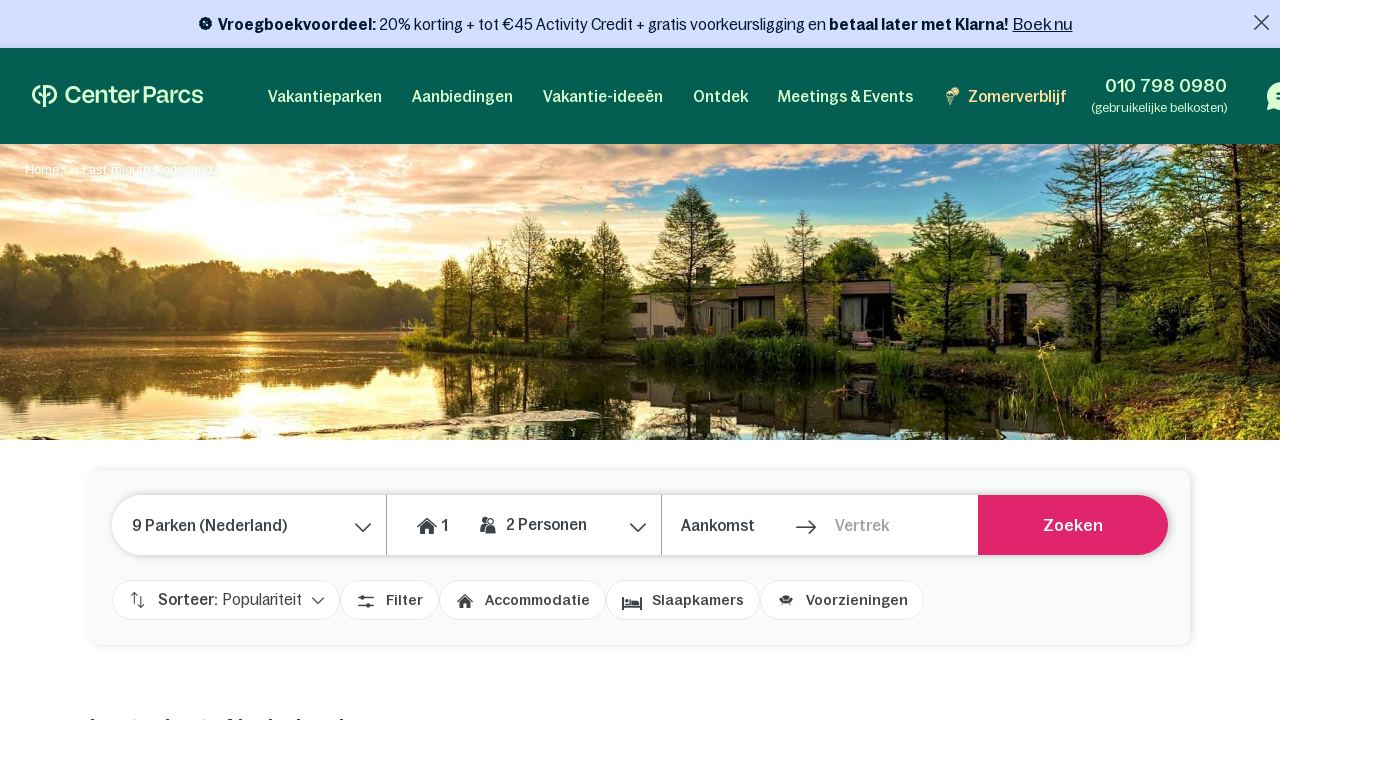

--- FILE ---
content_type: text/html; charset=UTF-8
request_url: https://www.centerparcs.nl/nl-nl/last-minute-nederland_sck
body_size: 94333
content:
<!DOCTYPE html><html lang="nl" class="no-js"><head><meta charset="utf-8"><meta http-equiv="X-UA-Compatible" content="IE=edge,chrome=1"><meta name="viewport" content="width=device-width,initial-scale=1"><meta name="format-detection" content="telephone=no"><link rel="icon" type="image/png" href="https://ssa.centerparcs.com/17.2.0/assets/images/favicon/32-CP.png"><link rel="apple-touch-icon-precomposed" sizes="72x72" href="https://ssa.centerparcs.com/17.2.0/assets/images/favicon/72-CP.png"><link rel="dns-prefetch" href="https://static.centerparcs.com/132.7.0"><link rel="preconnect" href="https://photo.centerparcs.com"><link rel="preload" href="https://static.centerparcs.com/132.7.0/assets/fonts/icons.woff2" as="font" type="font/woff2" crossorigin><link rel="preload" href="https://ssa.centerparcs.com/17.2.0/assets/fonts/Bagoss-Regular.woff2" as="font" type="font/woff2" crossorigin><link rel="preload" href="https://ssa.centerparcs.com/17.2.0/assets/fonts/Bagoss-Medium.woff2" as="font" type="font/woff2" crossorigin><link rel="preload" href="https://ssa.centerparcs.com/17.2.0/assets/fonts/Bagoss-SemiBold.woff2" as="font" type="font/woff2" crossorigin><link rel="preconnect" href="https://player.vimeo.com"><link rel="preconnect" href="https://i.vimeocdn.com"><link rel="preconnect" href="https://f.vimeocdn.com"><link rel="canonical" href="https://www.centerparcs.nl/nl-nl/last-minute-nederland_sck"><title>Last Minute vakantie in Nederland | Center Parcs</title><meta name="description" content="Last Minute even weg in Nederland. Vind jouw last minute vakantie bij Center Parcs. De mooiste vakantieparken gelegen in de mooiste regio's van Nederland."><meta name="robots" content="index,follow"><link rel="alternate" hreflang="nl-NL" href="https://www.centerparcs.nl/nl-nl/last-minute-nederland_sck"><meta name="p:domain_verify" content="690f707332fd117742ff4191c68ee0ee"><script type="text/javascript">   let kameleoonStatus = ""; pushKameleoonStatus = (kameleoonTypeEvent, detail) => { const kamInt = window.setInterval(() => { if (window.dataLayer) { window.dataLayer.push({ event: kameleoonTypeEvent, kameleoonStatus: detail }); window.clearInterval(kamInt) } }, 200) }; window.addEventListener("Kameleoon::Started", function (event) { kameleoonStatus = "STARTED"; const newVisitor = event.detail.newVisitorCode; if (newVisitor) { pushKameleoonStatus("kameleoonStatus", kameleoonStatus); } }); window.addEventListener("Kameleoon::Aborted", function (event) { kameleoonStatus = event.detail.reason; pushKameleoonStatus("kameleoonStatus", kameleoonStatus); }); </script><script type="text/javascript">      // Duration in milliseconds to wait while the Kameleoon application file is loaded      var kameleoonLoadingTimeout = 1000;      window.kameleoonQueue = window.kameleoonQueue || [];      window.kameleoonStartLoadTime = new Date().getTime();      if (! document.getElementById("kameleoonLoadingStyleSheet") && ! window.kameleoonDisplayPageTimeOut)      {          var kameleoonS = document.getElementsByTagName("script")[0];          var kameleoonCc = "* { visibility: hidden !important; background-image: none !important; }";          var kameleoonStn = document.createElement("style");          kameleoonStn.type = "text/css";          kameleoonStn.id = "kameleoonLoadingStyleSheet";          if (kameleoonStn.styleSheet)          {              kameleoonStn.styleSheet.cssText = kameleoonCc;          }          else          {              kameleoonStn.appendChild(document.createTextNode(kameleoonCc));          }          kameleoonS.parentNode.insertBefore(kameleoonStn, kameleoonS);          window.kameleoonDisplayPage = function(fromEngine)          {              if (!fromEngine)              {                  window.kameleoonTimeout = true;              }              if (kameleoonStn.parentNode)              {                  kameleoonStn.parentNode.removeChild(kameleoonStn);              }          };          window.kameleoonDisplayPageTimeOut = window.setTimeout(window.kameleoonDisplayPage, kameleoonLoadingTimeout);      }  </script><script type="didomi/javascript" src="//58l74mo6cs.kameleoon.io/kameleoon.js" async="true" fetchpriority="high"></script><link rel="stylesheet" type="text/css" href="https://static.centerparcs.com/132.7.0/assets/stylesheets/icons.css"><link rel="stylesheet" type="text/css" href="https://ssa.centerparcs.com/17.2.0/assets/stylesheets/common.css"><link rel="stylesheet" type="text/css" href="https://static.centerparcs.com/132.7.0/assets/stylesheets/main.css"><link rel="stylesheet" type="text/css" href="https://static.centerparcs.com/132.7.0/assets/stylesheets/searchEngine.css"><link rel="stylesheet" type="text/css" href="https://static.centerparcs.com/132.7.0/assets/stylesheets/searchFilters.css"><link rel="stylesheet" type="text/css" href="https://static.centerparcs.com/132.7.0/assets/stylesheets/critical/critical-singleclick_one.css"><link rel="preload" href="https://static.centerparcs.com/132.7.0/assets/stylesheets/singleclick_one.css" as="style" onload="this.onload=null;this.rel='stylesheet'"><link rel="preload" href="https://ic.centerparcs.com/16.0.3/assets/stylesheets/icons.css" as="style" onload="this.rel='stylesheet';this.onload=null"><link href="https://ic.centerparcs.com/16.0.3/assets/stylesheets/connector.css" rel="preload" as="style" onload="this.rel='stylesheet';this.onload=null"><script>var TRACKING_PAGEVIEW = {}; var TRACKING_accomm_view_item_list = []; </script>
<script>(window.BOOMR_mq=window.BOOMR_mq||[]).push(["addVar",{"rua.upush":"false","rua.cpush":"false","rua.upre":"false","rua.cpre":"false","rua.uprl":"false","rua.cprl":"false","rua.cprf":"false","rua.trans":"SJ-b835aa3b-2e62-467f-9adf-bf68d7883f30","rua.cook":"false","rua.ims":"false","rua.ufprl":"false","rua.cfprl":"false","rua.isuxp":"false","rua.texp":"norulematch","rua.ceh":"false","rua.ueh":"false","rua.ieh.st":"0"}]);</script>
                              <script>!function(e){var n="https://s.go-mpulse.net/boomerang/";if("False"=="True")e.BOOMR_config=e.BOOMR_config||{},e.BOOMR_config.PageParams=e.BOOMR_config.PageParams||{},e.BOOMR_config.PageParams.pci=!0,n="https://s2.go-mpulse.net/boomerang/";if(window.BOOMR_API_key="TVZJK-8Q4WC-AQWDU-JSVHN-VS85U",function(){function e(){if(!r){var e=document.createElement("script");e.id="boomr-scr-as",e.src=window.BOOMR.url,e.async=!0,o.appendChild(e),r=!0}}function t(e){r=!0;var n,t,a,i,d=document,O=window;if(window.BOOMR.snippetMethod=e?"if":"i",t=function(e,n){var t=d.createElement("script");t.id=n||"boomr-if-as",t.src=window.BOOMR.url,BOOMR_lstart=(new Date).getTime(),e=e||d.body,e.appendChild(t)},!window.addEventListener&&window.attachEvent&&navigator.userAgent.match(/MSIE [67]\./))return window.BOOMR.snippetMethod="s",void t(o,"boomr-async");a=document.createElement("IFRAME"),a.src="about:blank",a.title="",a.role="presentation",a.loading="eager",i=(a.frameElement||a).style,i.width=0,i.height=0,i.border=0,i.display="none",o.appendChild(a);try{O=a.contentWindow,d=O.document.open()}catch(_){n=document.domain,a.src="javascript:var d=document.open();d.domain='"+n+"';void 0;",O=a.contentWindow,d=O.document.open()}if(n)d._boomrl=function(){this.domain=n,t()},d.write("<bo"+"dy onload='document._boomrl();'>");else if(O._boomrl=function(){t()},O.addEventListener)O.addEventListener("load",O._boomrl,!1);else if(O.attachEvent)O.attachEvent("onload",O._boomrl);d.close()}function a(e){window.BOOMR_onload=e&&e.timeStamp||(new Date).getTime()}if(!window.BOOMR||!window.BOOMR.version&&!window.BOOMR.snippetExecuted){window.BOOMR=window.BOOMR||{},window.BOOMR.snippetStart=(new Date).getTime(),window.BOOMR.snippetExecuted=!0,window.BOOMR.snippetVersion=14,window.BOOMR.url=n+"TVZJK-8Q4WC-AQWDU-JSVHN-VS85U";var i=document.currentScript||document.getElementsByTagName("script")[0],o=i.parentNode,r=!1,d=document.createElement("link");if(d.relList&&"function"==typeof d.relList.supports&&d.relList.supports("preload")&&"as"in d)window.BOOMR.snippetMethod="p",d.href=window.BOOMR.url,d.rel="preload",d.as="script",d.addEventListener("load",e),d.addEventListener("error",function(){t(!0)}),setTimeout(function(){if(!r)t(!0)},3e3),BOOMR_lstart=(new Date).getTime(),o.appendChild(d);else t(!1);if(window.addEventListener)window.addEventListener("load",a,!1);else if(window.attachEvent)window.attachEvent("onload",a)}}(),"".length>0)if(e&&"performance"in e&&e.performance&&"function"==typeof e.performance.setResourceTimingBufferSize)e.performance.setResourceTimingBufferSize();!function(){if(BOOMR=e.BOOMR||{},BOOMR.plugins=BOOMR.plugins||{},!BOOMR.plugins.AK){var n="false"=="true"?1:0,t="",a="aoh7shqxhzpic2lwejhq-f-de706fa0a-clientnsv4-s.akamaihd.net",i="false"=="true"?2:1,o={"ak.v":"39","ak.cp":"667821","ak.ai":parseInt("434755",10),"ak.ol":"0","ak.cr":8,"ak.ipv":4,"ak.proto":"h2","ak.rid":"3289e917","ak.r":47358,"ak.a2":n,"ak.m":"a","ak.n":"essl","ak.bpcip":"3.143.249.0","ak.cport":55790,"ak.gh":"23.208.24.242","ak.quicv":"","ak.tlsv":"tls1.3","ak.0rtt":"","ak.0rtt.ed":"","ak.csrc":"-","ak.acc":"","ak.t":"1769349711","ak.ak":"hOBiQwZUYzCg5VSAfCLimQ==9glK0cDRpbRw4QVRw+ALHWZk3ybp4YFXBUuOqNWD//YQYnPeWMZXNuaQUadljWcqWMzT25pllz/3MB3Oye0TDJXFdiEgEhT27+Afu1fJjjz72IvO8cECSsCpPO2lMbnMRU+9w9svaRgQCNDJ4wREQG6CA4JBxVGm1qgd8dVYjqvHOhcjp6ymUFgFUMEriq/9IsvpSmxFT7bsZP76ROdfSFCOSrLX5oLxSG5wV/cGXPi/J+gxLtAFXg9xVdqBg48LAn/JMAKQoytVmcs7D2cwe/RT6m5vKnzUUoUiYqwud5r7BAAJbyRZ1p8lJ4+huW99MK7f4l7ZVXRz4HzmlOA2j7D9D2l14cEghmE++Xhuw0F2Urn26zKyWF+KFI8brOv63O+5Du8a8blPvZVBSXT+B5vTKOE58Izd+CcKpqmBcr8=","ak.pv":"139","ak.dpoabenc":"","ak.tf":i};if(""!==t)o["ak.ruds"]=t;var r={i:!1,av:function(n){var t="http.initiator";if(n&&(!n[t]||"spa_hard"===n[t]))o["ak.feo"]=void 0!==e.aFeoApplied?1:0,BOOMR.addVar(o)},rv:function(){var e=["ak.bpcip","ak.cport","ak.cr","ak.csrc","ak.gh","ak.ipv","ak.m","ak.n","ak.ol","ak.proto","ak.quicv","ak.tlsv","ak.0rtt","ak.0rtt.ed","ak.r","ak.acc","ak.t","ak.tf"];BOOMR.removeVar(e)}};BOOMR.plugins.AK={akVars:o,akDNSPreFetchDomain:a,init:function(){if(!r.i){var e=BOOMR.subscribe;e("before_beacon",r.av,null,null),e("onbeacon",r.rv,null,null),r.i=!0}return this},is_complete:function(){return!0}}}}()}(window);</script></head><body class="languageSite-NL languageSite-BNG frontFlexBar singleclick sck_one  criticals"><a class="skipNav-button u-Visible-desktop js-skipNav" href="#">Overslaan en naar de inhoud gaan</a><noscript><iframe src="//www.centerparcs.nl/metrics-nl/ns.html?id=GTM-MT2LZPB" height="0" width="0" style="display:none;visibility:hidden"></iframe></noscript>        <script>var filterHebergementsType = {};</script><div id="mobileCalendar" class="calendarBlock"><button type="button" class="js-pikaClose pika-header-close icon icon-go-back">Verblijfsdata</button><div class="flexType-tab"><div class="flexType-tabContainer"><button type="button" class="js-dateFlexType dateFix">Kalender</button><button type="button" class="js-dateFlexType dateFlex">Flexibele periode</button></div></div><div id="mobileCalendar-datePicker" class="fixPeriod"><div class="pika-footer"><div class="pika-footer-dates"><div class="js-pikaArrivalFooter">Aankomst</div><i class="icon icon-arrow2"></i><div class="js-pikaDepartureFooter">Vertrekdatum</div><a title="wordingResetDateTitle" class="js-pika-reset pika-footer-reset" tabindex="-1"><i class="icon icon-close"></i></a></div><button type="button" class="js-submitCalendar submitSearchEngine button--pinkWhite">Bevestig je keuze</button></div></div></div><div class="cp-overlay below-header"></div><div class="cp-overlay above-header"></div><section id="mainContainer" class=""><div class="announcementBar js-announcementBar" id="announcementBar"><div class="announcementMessage BANNER_TOP_AM2 js-announcementMessage" data-linksrc="https://www.centerparcs.nl/nl-nl/vroegboekvoordeel_sck" data-linktarget="_self" data-textcontent="&lt;span data-scheme-color=&quot;@045E51,,&quot; data-usefontface=&quot;true&quot; data-contrast=&quot;none&quot; lang=&quot;NL-NL&quot;&gt;&lt;strong&gt;Vroegboekvoordeel:&lt;/strong&gt; 20% korting + tot &amp;euro;45 Activity Credit + gratis voorkeursligging&lt;/span&gt;&lt;span data-scheme-color=&quot;@045E51,,&quot; data-usefontface=&quot;true&quot; data-contrast=&quot;none&quot; lang=&quot;NL-NL&quot;&gt;&amp;nbsp;en&amp;nbsp;&lt;strong&gt;betaal later met Klarna!&lt;/strong&gt;&lt;/span&gt;"><div class="announcementMessage-content"><svg xmlns="http://www.w3.org/2000/svg" xml:space="preserve" style="enable-background:new 0 0 60 60" viewBox="0 0 60 60"><path d="M54 30.8c-.2-.5-.2-1.1 0-1.6l1.2-3.6c.8-2.6-.1-5.4-2.3-6.9l-3-2.2c-.4-.3-.8-.8-.9-1.3l-1.2-3.6C47 9 44.6 7.3 41.9 7.3h-3.7c-.5 0-1.1-.2-1.5-.5l-3-2.2c-2.2-1.6-5.1-1.6-7.3 0l-3 2.2c-.4.3-1 .5-1.5.5H18c-2.7 0-5.1 1.7-5.9 4.3l-1.2 3.6c-.2.5-.5 1-.9 1.3l-3 2.2c-2.2 1.6-3.1 4.4-2.3 6.9l1.2 3.6c.2.5.2 1.1 0 1.6l-1.2 3.6c-.8 2.6.1 5.4 2.3 6.9l3 2.2c.4.3.8.8.9 1.3l1.2 3.6c.8 2.6 3.2 4.3 5.9 4.3h3.7c.5 0 1.1.2 1.5.5l3 2.2c1.1.8 2.3 1.2 3.7 1.2 1.3 0 2.6-.4 3.7-1.2l3-2.2c.4-.3 1-.5 1.5-.5h3.7c2.7 0 5.1-1.7 5.9-4.3l1.2-3.6c.2-.5.5-1 .9-1.3l3-2.2c2.2-1.6 3.1-4.4 2.3-6.9L54 30.8zM23.9 19c2.7 0 4.9 2.2 4.9 4.9s-2.2 4.9-4.9 4.9-4.9-2.2-4.9-4.9 2.2-4.9 4.9-4.9zM36 40.9c-2.7 0-4.9-2.2-4.9-4.9s2.2-4.9 4.9-4.9 4.9 2.2 4.9 4.9-2.2 4.9-4.9 4.9zm5.1-21.1L19.8 41.1c-.1.1-.3.2-.5.2s-.4-.1-.5-.2c-.3-.3-.3-.7 0-1l21.3-21.3c.3-.3.7-.3 1 0 .3.3.3.8 0 1z"/></svg><span data-scheme-color="@045E51,," data-usefontface="true" data-contrast="none" lang="NL-NL"><strong>Vroegboekvoordeel:</strong> 20% korting + tot &euro;45 Activity Credit + gratis voorkeursligging</span><span data-scheme-color="@045E51,," data-usefontface="true" data-contrast="none" lang="NL-NL">&nbsp;en&nbsp;<strong>betaal later met Klarna!</strong></span><a class="js-Tracking--link" title="Boek nu" href="https://www.centerparcs.nl/nl-nl/vroegboekvoordeel_sck" target="_self" data-tracking="{&quot;clickCode&quot;:&quot;clickBannerFAQ&quot;,&quot;gaCategory&quot;:&quot;SCK_ONE&quot;,&quot;gaAction&quot;:&quot;BannerFAQ&quot;,&quot;gaLabel&quot;:&quot;BannerFAQ-Click&quot;,&quot;gaValue&quot;:1,&quot;event&quot;:&quot;clickEvent&quot;}">Boek nu</a></div></div><span class="announcementBar-close js-announcementBarClose api_toggle js-Tracking--link" data-tracking="{&quot;clickCode&quot;:&quot;clickBannerFAQClose&quot;,&quot;gaCategory&quot;:&quot;SCK_ONE&quot;,&quot;gaAction&quot;:&quot;BannerFAQ&quot;,&quot;gaLabel&quot;:&quot;BannerFAQ-Close&quot;,&quot;gaValue&quot;:1,&quot;event&quot;:&quot;clickEvent&quot;}"></span></div><header id="js-header" class="header"><div class="headerTop"><div class="headerLogo-container"><a href="https://www.centerparcs.nl" class="headerLogo headerLogo--cpe js-Tracking--link" data-tracking='{"clickCode":"clickLogo","gaCategory":"SCK_ONE","gaAction":"Logo","gaLabel":"click","gaValue":1}'><svg  class="headerLogo-img u-Visible-desktop"width="202" height="26" viewBox="0 0 202 26" xmlns="http://www.w3.org/2000/svg" fill="none"><path d="M9.594 18.872c-3.551-.626-6.183-3.83-6.183-7.609 0-3.78 2.632-6.983 6.183-7.609.061-.01.105-.064.105-.127v-3.312c0-.078-.066-.14-.141-.13-2.55.314-4.906 1.558-6.669 3.534-1.862 2.089-2.888 4.803-2.888 7.646 0 2.842 1.026 5.556 2.888 7.645 1.761 1.975 4.114 3.218 6.668 3.534.074.009.141-.053.141-.13v-3.312c0-.063-.045-.117-.105-.127l.001-.003zM18.695.001h-5.46c-.069 0-.125.058-.125.13v12.847c0 .069-.052.127-.119.13h-.011c-.059.004-.114-.039-.128-.099-.729-3.049-1.914-4.298-4.058-4.298h-1.243c-.079 0-.139.076-.123.157l1.011 3.796c.012.06.063.104.123.104h.492c2.865 0 4.056 1.041 4.056 3.841v5.645l-.005.292c-.016.65-.084 2.247-.378 3.288-.024.082.037.165.121.165h3.935c.083 0 .144-.082.121-.165-.27-.954-.349-2.372-.373-3.105l-.01-.612v-5.515c.001-2.796 1.194-3.836 4.056-3.836h.492c.059 0 .111-.044.123-.104l1.011-3.796c.016-.081-.043-.157-.123-.157h-1.243c-2.144 0-3.329 1.248-4.058 4.298-.015.06-.068.103-.127.099h-.011c-.067-.004-.118-.06-.119-.13v-9.304c0-.072.056-.13.125-.13h2.049c4.146 0 7.521 3.462 7.524 7.716 0 2.063-.773 4.003-2.177 5.463-1.105 1.149-2.485 1.889-4.006 2.153-.061.01-.105.064-.105.127v3.31c0 .078.066.14.141.131 2.404-.296 4.658-1.427 6.382-3.219 2.049-2.129 3.177-4.959 3.174-7.968-.003-6.207-4.908-11.257-10.933-11.257l-.001.001zM66.916 5.23c-4.416 0-7.558 3.352-7.558 8.084 0 4.732 3.142 8.143 7.558 8.143 3.448 0 6.049-2.099 6.57-4.932.015-.08-.046-.154-.124-.154h-3.064c-.057 0-.106.041-.121.098-.3 1.138-1.499 2.165-3.26 2.165-2.471 0-3.88-1.64-4.12-4.09-.007-.077.052-.144.126-.144h10.578c.069 0 .125-.058.125-.13v-1.134c0-4.997-3.001-7.908-6.709-7.908l-.001.001zm-3.984 6.791c-.078 0-.137-.073-.124-.153.375-2.207 1.699-3.669 3.995-3.669 1.996 0 3.339 1.521 3.501 3.682.006.076-.053.14-.126.14h-7.246zM180.374 8.198c1.771 0 3.11 1.124 3.407 2.657.012.062.062.105.122.105h3.061c.076 0 .137-.072.125-.152-.513-3.215-3.146-5.581-6.602-5.581-4.444 0-7.558 3.352-7.558 8.084 0 4.732 3.114 8.143 7.558 8.143 3.484 0 6.089-2.336 6.602-5.522.012-.08-.047-.152-.125-.152h-3.06c-.06 0-.111.046-.122.108-.271 1.503-1.584 2.597-3.408 2.597-2.379 0-4.077-2.116-4.077-5.173s1.698-5.115 4.077-5.115zM160.419 16.91v-5.677c0-3.804-1.816-5.884-6.074-5.884-3.701 0-5.792 1.799-6.393 4.619-.015.069.029.14.095.156l2.951.69c.067.015.133-.028.15-.098.396-1.705 1.39-2.573 3.071-2.573 2.067 0 2.849 1.138 2.849 3.121v.91c0 .072-.056.13-.125.13h-4.415c-3.727 0-5.322 1.984-5.322 4.714 0 2.992 1.847 4.291 4.476 4.291 2.63 0 4.212-1.428 4.989-3.799.032-.099.121-.167.221-.167.129 0 .234.107.234.242.004.832.228 3.533 2.969 3.533.464.005.99-.066 1.586-.222.056-.014.095-.067.095-.126l.026-2.197c0-.076-.06-.136-.132-.131-1.024.068-1.244-.37-1.252-1.532h.001zm-3.507-1.678c0 1.918-1.565 3.349-3.914 3.349-1.91 0-2.567-.942-2.567-2.048 0-1.268.97-1.918 2.662-1.918h3.694c.069 0 .125.058.125.13v.487zM139.55 1.478h-7.421c-.07 0-.125.058-.125.13v19.248c0 .072.055.13.125.13h3.318c.069 0 .125-.058.125-.13v-6.176c0-.072.055-.13.125-.13h3.975c4.415 0 6.826-2.796 6.826-6.503 0-4.357-2.286-6.568-6.951-6.568l.003-.001zm-.283 10.014h-3.569c-.069 0-.125-.058-.125-.13v-6.599c0-.072.056-.13.125-.13h3.537c2.787 0 3.758 1.073 3.758 3.447 0 2.373-1.096 3.413-3.727 3.413l.001-.001zM109.33 5.23c-4.4 0-7.53 3.339-7.53 8.054 0 4.716 3.131 8.112 7.53 8.112 3.434 0 6.027-2.09 6.545-4.912.015-.08-.045-.154-.123-.154h-3.052c-.057 0-.107.041-.122.098-.298 1.133-1.493 2.157-3.247 2.157-2.463 0-3.865-1.634-4.105-4.073-.008-.077.052-.144.126-.144h10.537c.069 0 .125-.058.125-.13v-1.129c0-4.979-2.99-7.878-6.684-7.878v-.001zm-3.97 6.765c-.078 0-.137-.073-.123-.153.374-2.2 1.692-3.655 3.98-3.655 1.988 0 3.327 1.516 3.489 3.667.006.076-.053.14-.126.14h-7.218l-.002.001zM100.859 17.871c0-.087-.08-.149-.161-.125-.63.189-1.226.319-1.894.319-1.465 0-2.022-.777-2.022-2.267v-7.008c0-.072.056-.13.125-.13h3.826c.069 0 .125-.058.125-.13v-2.696c0-.072-.056-.13-.125-.13h-3.826c-.069 0-.125-.058-.125-.13v-3.856c0-.072-.056-.13-.125-.13h-3.089c-.069 0-.125.058-.125.13v3.854c0 .072-.056.13-.125.13h-2.891c-.069 0-.125.058-.125.13v2.696c0 .072.056.13.125.13h2.891c.069 0 .125.058.125.13v7.493c0 2.849 1.372 5.05 4.582 5.05 1.201 0 1.921-.131 2.742-.374.055-.015.092-.068.092-.126v-2.963.001zM84.237 5.314c-2.439 0-4.298 1.548-5.132 4.303-.021.071-.083.118-.155.118-.09 0-.162-.076-.162-.168v-3.735c0-.072-.056-.13-.125-.13h-3.099c-.069 0-.125.058-.125.13v15.02c0 .072.056.13.125.13h3.099c.069 0 .125-.058.125-.13v-8.515c0-2.309 1.566-3.87 3.82-3.87 2.035 0 2.818 1.365 2.818 3.219v9.168c0 .072.056.13.125.13h3.099c.069 0 .125-.058.125-.13v-10.078c0-3.317-1.472-5.463-4.54-5.463h.002zM57.536 13.846h-3.332c-.059 0-.11.045-.123.105l-.08.345-.056.192-.011.033c-.67 2.12-2.599 3.456-5.085 3.456-3.573 0-5.883-2.724-5.883-6.94 0-2.016.59-3.691 1.709-4.844 1.042-1.075 2.501-1.643 4.218-1.643h.056c2.381.024 4.24 1.347 4.837 3.404l.072.273c.014.059.063.102.123.102h3.35c.078 0 .136-.072.124-.152l-.058-.329h-.002c-.374-1.949-1.304-3.601-2.711-4.797-1.523-1.295-3.49-1.979-5.687-1.979-2.715 0-5.166 1.005-6.902 2.83-1.737 1.826-2.693 4.403-2.693 7.26 0 6.059 3.965 10.291 9.643 10.291 2.162 0 4.127-.721 5.68-2.085 1.252-1.099 2.157-2.548 2.663-4.237h.004c.108-.314.219-.864.27-1.131.015-.081-.044-.156-.124-.156l-.001.003zM201.997 16.695c0-6.555-9.54-3.263-9.54-6.731 0-1.293 1.076-2.205 2.944-2.205 1.991 0 3.226 1.01 3.361 2.701.005.068.059.121.125.121h2.946c.074 0 .132-.067.126-.143-.286-3.209-2.675-5.208-6.302-5.208-4.048 0-6.511 1.97-6.511 4.88 0 6.379 9.541 3.028 9.541 6.674 0 .499-.194.953-.56 1.313-.213.201-.832.665-2.07.761-.278.015-.535.008-.77-.017-2.831-.207-3.22-2.396-3.273-2.932-.006-.067-.061-.118-.125-.118h-3.022c-.077 0-.135.071-.124.149.023.162.064.427.114.633.158.712.486 1.775 1.135 2.597h.001c.65.85 1.604 1.485 2.809 1.869 0 0 .98.347 2.42.414l.043.001c.859.036 1.879-.03 2.951-.328l.144-.042.12-.035c2.232-.698 3.52-2.248 3.52-4.353h-.003zM166.846 5.703c.07 0 .125.058.125.13v4.289c0 .085.061.155.141.164.08.009.154-.045.173-.126.844-3.578 2.208-4.619 4.302-4.619h1.069c.083 0 .144.082.122.166l-.983 3.659c-.015.057-.065.095-.122.095h-.367c-3.088 0-4.336 1.134-4.336 4.244v7.093c0 .072-.056.13-.125.13h-3.086c-.07 0-.126-.058-.126-.13v-14.964c0-.072.056-.13.126-.13h3.0869999999999997zM121.091 5.703c.07 0 .125.058.125.13v4.289c0 .085.061.155.142.164.079.009.153-.045.172-.126.844-3.578 2.208-4.619 4.302-4.619h1.07c.083 0 .143.082.121.166l-.983 3.659c-.015.057-.064.095-.121.095h-.368c-3.088 0-4.336 1.134-4.336 4.244v7.093c0 .072-.055.13-.125.13h-3.086c-.07 0-.125-.058-.125-.13v-14.964c0-.072.055-.13.125-.13h3.0869999999999997z" fill="#D7FFD0"/></svg><svg  class="headerLogo-img u-Hidden-desktop"width="120" height="106" viewBox="0 0 120 106" xmlns="http://www.w3.org/2000/svg" fill="none"><path d="M38.855 76.435c-14.381-2.536-25.041-15.511-25.041-30.819s10.66-28.283 25.041-30.819c.246-.042.426-.26.426-.515v-13.413c0-.318-.266-.568-.572-.526-10.329 1.27-19.871 6.311-27.012 14.313-7.541 8.461-11.698 19.452-11.698 30.965 0 11.512 4.157 22.504 11.698 30.965 7.13 7.998 16.662 13.032 27.007 14.313.301.036.572-.213.572-.526v-13.412c0-.255-.181-.474-.426-.516l.005-.01zM75.715.005h-22.113c-.281 0-.506.234-.506.526v52.031c0 .281-.211.516-.481.526h-.045c-.241.016-.461-.156-.517-.401-2.953-12.35-7.752-17.406-16.437-17.406h-5.034c-.321 0-.562.307-.496.635l4.097 15.376c.05.245.256.422.496.422h1.991c11.603 0 16.427 4.218 16.427 15.558v22.863l-.02 1.182c-.065 2.635-.341 9.101-1.529 13.319-.095.333.15.666.491.666h15.935c.336 0 .582-.333.491-.666-1.093-3.864-1.414-9.607-1.509-12.575l-.04-2.478v-22.337c.005-11.325 4.834-15.537 16.427-15.537h1.991c.241 0 .451-.177.496-.422l4.097-15.376c.065-.328-.175-.635-.496-.635h-5.034c-8.685 0-13.483 5.056-16.437 17.406-.06.245-.276.416-.516.401h-.045c-.271-.016-.476-.245-.481-.526v-37.681c0-.291.226-.526.507-.526h8.298c16.793 0 30.462 14.022 30.472 31.251 0 8.357-3.129 16.214-8.815 22.123-4.478 4.655-10.064 7.649-16.226 8.721-.246.042-.426.26-.426.516v13.407c0 .318.266.568.572.531 9.738-1.197 18.864-5.779 25.849-13.038 8.298-8.622 12.866-20.082 12.856-32.271-.01-25.138-19.876-45.59-44.281-45.59l-.005.005z" fill="#E9E9E9"/></svg></a></div><button type="button" class="headerButton js-header-close u-Hidden-desktop js-ripple" aria-label="Sluiten"><i class="icon icon-close" aria-hidden="true"></i></button></div><div class="headerContent"><ul class="topNav"><li class="topNav-item has-subnav"><a class="topNav-title js-subnav-open" href="#topNav1" data-open="#topNav1" data-tracking='{"clickCode":"clickHeaderMenu","gaCategory":"SCK_ONE","gaAction":"Header Menu","gaLabel":"Vakantieparken","gaValue":1}'>Vakantieparken</a><div class="topNav-item-content topNav-item-content--domains" id="topNav1"><button type="button" class="topNav-close headerButton js-subnav-close u-Hidden-desktop js-ripple" aria-label="back"><i class="icon icon-arrow2" aria-hidden="true"></i></button><div class="topNav-title u-Hidden-desktop" aria-hidden="true">Vakantieparken</div><div class="topNav-item-wrapper"><div class="headerMap js-header-map"><picture class="headerMap-img"><img class="lazy" data-src="https://static.centerparcs.com/132.7.0/assets/images/domainMap/maps_BNGD.svg" alt="Open de kaart"><noscript><img src="https://static.centerparcs.com/132.7.0/assets/images/domainMap/maps_BNGD.svg" alt="Open de kaart"></noscript></picture><button class="buttonContainer headerMap-btn js-open-map js-dialog-open js-Tracking--link" type="button" data-tracking='{&quot;clickCode&quot;:&quot;clickOpenInteractiveMap&quot;,&quot;gaCategory&quot;:&quot;SCK_ONE&quot;,&quot;gaAction&quot;:&quot;ourDomainButton&quot;,&quot;gaLabel&quot;:&quot;Open de kaart&quot;,&quot;gaValue&quot;:1,&quot;popinName&quot;:&quot;Interactive Gmap&quot;,&quot;popinContainsFormInfos&quot;:true,&quot;formName&quot;:&quot;gmapGeoLocation-form&quot;,&quot;formHasStep&quot;:false}' data-code="gmapFancybox" data-target="#popinGmap" data-onOpen="gmap:initGmap"><span class="button button--greenLight">Open de kaart </span></button></div><ul class="topNav-list"><li class="topNav-list-item is-collapsible" id="subnav-NL"><a class="topNav-list-title js-sublist-toggle js-Tracking--link" href="https://www.centerparcs.nl/nl-nl/co_vakantiepark-nederland" data-open="#subnav-NL" data-tracking='{"clickCode":"clickHeaderMenu","gaCategory":"SCK_ONE","gaAction":"Header Menu","gaLabel":"Nederland","gaValue":1}'>Nederland</a><ul class="topNav-list-content"><li class="topNav-list-content-item"><a class="topNav-list-link domainNav-HB js-Tracking--link" href="https://www.centerparcs.nl/nl-nl/nederland/fp_HB_vakantiepark-het-heijderbos" data-domain="{&quot;id&quot;:&quot;HB&quot;,&quot;label&quot;:&quot;Het Heijderbos&quot;,&quot;image&quot;:&quot;https:\/\/photos.centerparcs.com\/admin\/fp2\/photos\/43\/500x375\/AAA_107004_43.jpg&quot;,&quot;region&quot;:&quot;Limburg Nederland&quot;,&quot;country&quot;:&quot;Nederland&quot;,&quot;tag&quot;:&quot;&quot;,&quot;map&quot;:&quot;https:\/\/static.centerparcs.com\/132.7.0\/assets\/images\/maps\/LR-HB.svg&quot;}" data-tracking='{"clickCode":"clickHeaderMenu","gaCategory":"SCK_ONE","gaAction":"Header Menu","gaLabel":"Het Heijderbos","gaValue":1}'>Het Heijderbos<div class="topNav-list-link-desc" aria-hidden="true">Limburg Nederland</div></a></li><li class="topNav-list-content-item"><a class="topNav-list-link domainNav-EH js-Tracking--link" href="https://www.centerparcs.nl/nl-nl/nederland/fp_EH_vakantiepark-de-eemhof" data-domain="{&quot;id&quot;:&quot;EH&quot;,&quot;label&quot;:&quot;De Eemhof&quot;,&quot;image&quot;:&quot;https:\/\/photos.centerparcs.com\/admin\/fp2\/photos\/43\/500x375\/AAA_154878_43.jpg&quot;,&quot;region&quot;:&quot;Flevoland&quot;,&quot;country&quot;:&quot;Nederland&quot;,&quot;tag&quot;:&quot;&quot;,&quot;map&quot;:&quot;https:\/\/static.centerparcs.com\/132.7.0\/assets\/images\/maps\/LR-EH.svg&quot;}" data-tracking='{"clickCode":"clickHeaderMenu","gaCategory":"SCK_ONE","gaAction":"Header Menu","gaLabel":"De Eemhof","gaValue":1}'>De Eemhof<div class="topNav-list-link-desc" aria-hidden="true">Flevoland</div></a></li><li class="topNav-list-content-item"><a class="topNav-list-link domainNav-PZ js-Tracking--link" href="https://www.centerparcs.nl/nl-nl/nederland/fp_PZ_vakantiepark-port-zelande" data-domain="{&quot;id&quot;:&quot;PZ&quot;,&quot;label&quot;:&quot;Port Z\u00e9lande&quot;,&quot;image&quot;:&quot;https:\/\/photos.centerparcs.com\/admin\/fp2\/photos\/43\/500x375\/AAA_165962_43.jpg&quot;,&quot;region&quot;:&quot;Zuid-Holland&quot;,&quot;country&quot;:&quot;Nederland&quot;,&quot;tag&quot;:&quot;&quot;,&quot;map&quot;:&quot;https:\/\/static.centerparcs.com\/132.7.0\/assets\/images\/maps\/LR-PZ.svg&quot;}" data-tracking='{"clickCode":"clickHeaderMenu","gaCategory":"SCK_ONE","gaAction":"Header Menu","gaLabel":"Port Z\u00e9lande","gaValue":1}'>Port Zélande<div class="topNav-list-link-desc" aria-hidden="true">Zuid-Holland</div></a></li><li class="topNav-list-content-item"><a class="topNav-list-link domainNav-ZV js-Tracking--link" href="https://www.centerparcs.nl/nl-nl/nederland/fp_ZV_vakantiepark-park-zandvoort" data-domain="{&quot;id&quot;:&quot;ZV&quot;,&quot;label&quot;:&quot;Park Zandvoort&quot;,&quot;image&quot;:&quot;https:\/\/photos.centerparcs.com\/admin\/fp2\/photos\/43\/500x375\/AAA_154680_43.jpg&quot;,&quot;region&quot;:&quot;Noord-Holland&quot;,&quot;country&quot;:&quot;Nederland&quot;,&quot;tag&quot;:&quot;&quot;,&quot;map&quot;:&quot;https:\/\/static.centerparcs.com\/132.7.0\/assets\/images\/maps\/LR-ZV.svg&quot;}" data-tracking='{"clickCode":"clickHeaderMenu","gaCategory":"SCK_ONE","gaAction":"Header Menu","gaLabel":"Park Zandvoort","gaValue":1}'>Park Zandvoort<div class="topNav-list-link-desc" aria-hidden="true">Noord-Holland</div></a></li><li class="topNav-list-content-item"><a class="topNav-list-link domainNav-MD js-Tracking--link" href="https://www.centerparcs.nl/nl-nl/nederland/fp_MD_vakantiepark-het-meerdal" data-domain="{&quot;id&quot;:&quot;MD&quot;,&quot;label&quot;:&quot;Het Meerdal&quot;,&quot;image&quot;:&quot;https:\/\/photos.centerparcs.com\/admin\/fp2\/photos\/43\/500x375\/AAA_153543_43.jpg&quot;,&quot;region&quot;:&quot;Limburg Nederland&quot;,&quot;country&quot;:&quot;Nederland&quot;,&quot;tag&quot;:&quot;&quot;,&quot;map&quot;:&quot;https:\/\/static.centerparcs.com\/132.7.0\/assets\/images\/maps\/LR-MD.svg&quot;}" data-tracking='{"clickCode":"clickHeaderMenu","gaCategory":"SCK_ONE","gaAction":"Header Menu","gaLabel":"Het Meerdal","gaValue":1}'>Het Meerdal<div class="topNav-list-link-desc" aria-hidden="true">Limburg Nederland</div></a></li><li class="topNav-list-content-item"><a class="topNav-list-link domainNav-HH js-Tracking--link" href="https://www.centerparcs.nl/nl-nl/nederland/fp_HH_vakantiepark-de-huttenheugte" data-domain="{&quot;id&quot;:&quot;HH&quot;,&quot;label&quot;:&quot;De Huttenheugte&quot;,&quot;image&quot;:&quot;https:\/\/photos.centerparcs.com\/admin\/fp2\/photos\/43\/500x375\/AAA_155007_43.jpg&quot;,&quot;region&quot;:&quot;Drenthe&quot;,&quot;country&quot;:&quot;Nederland&quot;,&quot;tag&quot;:&quot;&quot;,&quot;map&quot;:&quot;https:\/\/static.centerparcs.com\/132.7.0\/assets\/images\/maps\/LR-HH.svg&quot;}" data-tracking='{"clickCode":"clickHeaderMenu","gaCategory":"SCK_ONE","gaAction":"Header Menu","gaLabel":"De Huttenheugte","gaValue":1}'>De Huttenheugte<div class="topNav-list-link-desc" aria-hidden="true">Drenthe</div></a></li><li class="topNav-list-content-item"><a class="topNav-list-link domainNav-KV js-Tracking--link" href="https://www.centerparcs.nl/nl-nl/nederland/fp_KV_vakantiepark-de-kempervennen" data-domain="{&quot;id&quot;:&quot;KV&quot;,&quot;label&quot;:&quot;De Kempervennen&quot;,&quot;image&quot;:&quot;&quot;,&quot;region&quot;:&quot;Noord-Brabant&quot;,&quot;country&quot;:&quot;Nederland&quot;,&quot;tag&quot;:&quot;&quot;,&quot;map&quot;:&quot;https:\/\/static.centerparcs.com\/132.7.0\/assets\/images\/maps\/LR-KV.svg&quot;}" data-tracking='{"clickCode":"clickHeaderMenu","gaCategory":"SCK_ONE","gaAction":"Header Menu","gaLabel":"De Kempervennen","gaValue":1}'>De Kempervennen<div class="topNav-list-link-desc" aria-hidden="true">Noord-Brabant</div></a></li><li class="topNav-list-content-item"><a class="topNav-list-link domainNav-LH js-Tracking--link" href="https://www.centerparcs.nl/nl-nl/nederland/fp_LH_vakantiepark-limburgse-peel" data-domain="{&quot;id&quot;:&quot;LH&quot;,&quot;label&quot;:&quot;Limburgse Peel&quot;,&quot;image&quot;:&quot;https:\/\/photos.centerparcs.com\/admin\/fp2\/photos\/43\/500x375\/AAA_132388_43.jpg&quot;,&quot;region&quot;:&quot;Limburg Nederland&quot;,&quot;country&quot;:&quot;Nederland&quot;,&quot;tag&quot;:&quot;&quot;,&quot;map&quot;:&quot;https:\/\/static.centerparcs.com\/132.7.0\/assets\/images\/maps\/LR-LH.svg&quot;}" data-tracking='{"clickCode":"clickHeaderMenu","gaCategory":"SCK_ONE","gaAction":"Header Menu","gaLabel":"Limburgse Peel","gaValue":1}'>Limburgse Peel<div class="topNav-list-link-desc" aria-hidden="true">Limburg Nederland</div></a></li><li class="topNav-list-content-item"><a class="topNav-list-link domainNav-SR js-Tracking--link" href="https://www.centerparcs.nl/nl-nl/nederland/fp_SR_vakantiepark-parc-sandur" data-domain="{&quot;id&quot;:&quot;SR&quot;,&quot;label&quot;:&quot;Parc Sandur&quot;,&quot;image&quot;:&quot;https:\/\/photos.centerparcs.com\/admin\/fp2\/photos\/43\/500x375\/AAA_169921_43.jpg&quot;,&quot;region&quot;:&quot;Drenthe&quot;,&quot;country&quot;:&quot;Nederland&quot;,&quot;tag&quot;:&quot;&quot;,&quot;map&quot;:&quot;https:\/\/static.centerparcs.com\/132.7.0\/assets\/images\/maps\/LR-SR.svg&quot;}" data-tracking='{"clickCode":"clickHeaderMenu","gaCategory":"SCK_ONE","gaAction":"Header Menu","gaLabel":"Parc Sandur","gaValue":1}'>Parc Sandur<div class="topNav-list-link-desc" aria-hidden="true">Drenthe</div></a></li><li class="topNav-list-content-item u-Hidden-desktop"><a class="topNav-list-link js-Tracking--link" href="https://www.centerparcs.nl/nl-nl/co_vakantiepark-nederland" title="Nederland:Alle vakantieparken" data-tracking='{"clickCode":"clickHeaderMenu","gaCategory":"SCK_ONE","gaAction":"Header Menu","gaLabel":"Alle vakantieparken Nederland","gaValue":1}'>Alle vakantieparken</a></li></ul></li><li class="topNav-list-item is-collapsible" id="subnav-BE"><a class="topNav-list-title js-sublist-toggle js-Tracking--link" href="https://www.centerparcs.nl/nl-nl/co_vakantiepark-belgie" data-open="#subnav-BE" data-tracking='{"clickCode":"clickHeaderMenu","gaCategory":"SCK_ONE","gaAction":"Header Menu","gaLabel":"Belgi\u00eb","gaValue":1}'>België</a><ul class="topNav-list-content"><li class="topNav-list-content-item"><a class="topNav-list-link domainNav-TH js-Tracking--link" href="https://www.centerparcs.nl/nl-nl/belgie/fp_TH_vakantiepark-terhills-resort" data-domain="{&quot;id&quot;:&quot;TH&quot;,&quot;label&quot;:&quot;Terhills Resort&quot;,&quot;image&quot;:&quot;https:\/\/photos.centerparcs.com\/admin\/fp2\/photos\/43\/500x375\/AAA_139868_43.jpg&quot;,&quot;region&quot;:&quot;Limburg&quot;,&quot;country&quot;:&quot;Belgi\u00eb&quot;,&quot;tag&quot;:&quot;&quot;,&quot;map&quot;:&quot;https:\/\/static.centerparcs.com\/132.7.0\/assets\/images\/maps\/LR-TH.svg&quot;}" data-tracking='{"clickCode":"clickHeaderMenu","gaCategory":"SCK_ONE","gaAction":"Header Menu","gaLabel":"Terhills Resort","gaValue":1}'>Terhills Resort<div class="topNav-list-link-desc" aria-hidden="true">Limburg</div></a></li><li class="topNav-list-content-item"><a class="topNav-list-link domainNav-AR js-Tracking--link" href="https://www.centerparcs.nl/nl-nl/belgie/fp_AR_vakantiepark-les-ardennes" data-domain="{&quot;id&quot;:&quot;AR&quot;,&quot;label&quot;:&quot;Les Ardennes&quot;,&quot;image&quot;:&quot;https:\/\/photos.centerparcs.com\/admin\/fp2\/photos\/43\/500x375\/AAA_114977_43.jpg&quot;,&quot;region&quot;:&quot;Walloni\u00eb&quot;,&quot;country&quot;:&quot;Belgi\u00eb&quot;,&quot;tag&quot;:&quot;&quot;,&quot;map&quot;:&quot;https:\/\/static.centerparcs.com\/132.7.0\/assets\/images\/maps\/LR-AR.svg&quot;}" data-tracking='{"clickCode":"clickHeaderMenu","gaCategory":"SCK_ONE","gaAction":"Header Menu","gaLabel":"Les Ardennes","gaValue":1}'>Les Ardennes<div class="topNav-list-link-desc" aria-hidden="true">Wallonië</div></a></li><li class="topNav-list-content-item"><a class="topNav-list-link domainNav-VM js-Tracking--link" href="https://www.centerparcs.nl/nl-nl/belgie/fp_VM_vakantiepark-de-vossemeren" data-domain="{&quot;id&quot;:&quot;VM&quot;,&quot;label&quot;:&quot;De Vossemeren&quot;,&quot;image&quot;:&quot;https:\/\/photos.centerparcs.com\/admin\/fp2\/photos\/43\/500x375\/AAA_154907_43.jpg&quot;,&quot;region&quot;:&quot;Limburg&quot;,&quot;country&quot;:&quot;Belgi\u00eb&quot;,&quot;tag&quot;:&quot;&quot;,&quot;map&quot;:&quot;https:\/\/static.centerparcs.com\/132.7.0\/assets\/images\/maps\/LR-VM.svg&quot;}" data-tracking='{"clickCode":"clickHeaderMenu","gaCategory":"SCK_ONE","gaAction":"Header Menu","gaLabel":"De Vossemeren","gaValue":1}'>De Vossemeren<div class="topNav-list-link-desc" aria-hidden="true">Limburg</div></a></li><li class="topNav-list-content-item"><a class="topNav-list-link domainNav-EP js-Tracking--link" href="https://www.centerparcs.nl/nl-nl/belgie/fp_EP_vakantiepark-erperheide" data-domain="{&quot;id&quot;:&quot;EP&quot;,&quot;label&quot;:&quot;Erperheide&quot;,&quot;image&quot;:&quot;https:\/\/photos.centerparcs.com\/admin\/fp2\/photos\/43\/500x375\/AAA_154641_43.jpg&quot;,&quot;region&quot;:&quot;Limburg&quot;,&quot;country&quot;:&quot;Belgi\u00eb&quot;,&quot;tag&quot;:&quot;&quot;,&quot;map&quot;:&quot;https:\/\/static.centerparcs.com\/132.7.0\/assets\/images\/maps\/LR-EP.svg&quot;}" data-tracking='{"clickCode":"clickHeaderMenu","gaCategory":"SCK_ONE","gaAction":"Header Menu","gaLabel":"Erperheide","gaValue":1}'>Erperheide<div class="topNav-list-link-desc" aria-hidden="true">Limburg</div></a></li><li class="topNav-list-content-item"><a class="topNav-list-link domainNav-HA js-Tracking--link" href="https://www.centerparcs.nl/nl-nl/belgie/fp_HA_vakantiepark-park-de-haan" data-domain="{&quot;id&quot;:&quot;HA&quot;,&quot;label&quot;:&quot;Park De Haan&quot;,&quot;image&quot;:&quot;https:\/\/photos.centerparcs.com\/admin\/fp2\/photos\/43\/500x375\/AAA_132373_43.jpg&quot;,&quot;region&quot;:&quot;West-Vlaanderen&quot;,&quot;country&quot;:&quot;Belgi\u00eb&quot;,&quot;tag&quot;:&quot;&quot;,&quot;map&quot;:&quot;https:\/\/static.centerparcs.com\/132.7.0\/assets\/images\/maps\/LR-HA.svg&quot;}" data-tracking='{"clickCode":"clickHeaderMenu","gaCategory":"SCK_ONE","gaAction":"Header Menu","gaLabel":"Park De Haan","gaValue":1}'>Park De Haan<div class="topNav-list-link-desc" aria-hidden="true">West-Vlaanderen</div></a></li><li class="topNav-list-content-item u-Hidden-desktop"><a class="topNav-list-link js-Tracking--link" href="https://www.centerparcs.nl/nl-nl/co_vakantiepark-belgie" title="België:Alle vakantieparken" data-tracking='{"clickCode":"clickHeaderMenu","gaCategory":"SCK_ONE","gaAction":"Header Menu","gaLabel":"Alle vakantieparken Belgi\u00eb","gaValue":1}'>Alle vakantieparken</a></li></ul></li><li class="topNav-list-item is-collapsible" id="subnav-DE"><a class="topNav-list-title js-sublist-toggle js-Tracking--link" href="https://www.centerparcs.nl/nl-nl/co_vakantiepark-duitsland" data-open="#subnav-DE" data-tracking='{"clickCode":"clickHeaderMenu","gaCategory":"SCK_ONE","gaAction":"Header Menu","gaLabel":"Duitsland","gaValue":1}'>Duitsland</a><ul class="topNav-list-content"><li class="topNav-list-content-item"><a class="topNav-list-link domainNav-BS js-Tracking--link" href="https://www.centerparcs.nl/nl-nl/duitsland/fp_BS_vakantiepark-bispinger-heide" data-domain="{&quot;id&quot;:&quot;BS&quot;,&quot;label&quot;:&quot;Bispinger Heide&quot;,&quot;image&quot;:&quot;https:\/\/photos.centerparcs.com\/admin\/fp2\/photos\/43\/500x375\/AAA_137759_43.jpg&quot;,&quot;region&quot;:&quot;L\u00fcneburger Heide&quot;,&quot;country&quot;:&quot;Duitsland&quot;,&quot;tag&quot;:&quot;&quot;,&quot;map&quot;:&quot;https:\/\/static.centerparcs.com\/132.7.0\/assets\/images\/maps\/LR-BS.svg&quot;}" data-tracking='{"clickCode":"clickHeaderMenu","gaCategory":"SCK_ONE","gaAction":"Header Menu","gaLabel":"Bispinger Heide","gaValue":1}'>Bispinger Heide<div class="topNav-list-link-desc" aria-hidden="true">Lüneburger Heide</div></a></li><li class="topNav-list-content-item"><a class="topNav-list-link domainNav-BT js-Tracking--link" href="https://www.centerparcs.nl/nl-nl/duitsland/fp_BT_vakantiepark-park-bostalsee" data-domain="{&quot;id&quot;:&quot;BT&quot;,&quot;label&quot;:&quot;Park Bostalsee&quot;,&quot;image&quot;:&quot;https:\/\/photos.centerparcs.com\/admin\/fp2\/photos\/43\/500x375\/AAA_138233_43.jpg&quot;,&quot;region&quot;:&quot;Saarland&quot;,&quot;country&quot;:&quot;Duitsland&quot;,&quot;tag&quot;:&quot;&quot;,&quot;map&quot;:&quot;https:\/\/static.centerparcs.com\/132.7.0\/assets\/images\/maps\/LR-BT.svg&quot;}" data-tracking='{"clickCode":"clickHeaderMenu","gaCategory":"SCK_ONE","gaAction":"Header Menu","gaLabel":"Park Bostalsee","gaValue":1}'>Park Bostalsee<div class="topNav-list-link-desc" aria-hidden="true">Saarland</div></a></li><li class="topNav-list-content-item"><a class="topNav-list-link domainNav-SL js-Tracking--link" href="https://www.centerparcs.nl/nl-nl/duitsland/fp_SL_vakantiepark-park-hochsauerland" data-domain="{&quot;id&quot;:&quot;SL&quot;,&quot;label&quot;:&quot;Park Hochsauerland&quot;,&quot;image&quot;:&quot;https:\/\/photos.centerparcs.com\/admin\/fp2\/photos\/43\/500x375\/AAA_165942_43.jpg&quot;,&quot;region&quot;:&quot;Nordrhein-Westfalen&quot;,&quot;country&quot;:&quot;Duitsland&quot;,&quot;tag&quot;:&quot;&quot;,&quot;map&quot;:&quot;https:\/\/static.centerparcs.com\/132.7.0\/assets\/images\/maps\/LR-SL.svg&quot;}" data-tracking='{"clickCode":"clickHeaderMenu","gaCategory":"SCK_ONE","gaAction":"Header Menu","gaLabel":"Park Hochsauerland","gaValue":1}'>Park Hochsauerland<div class="topNav-list-link-desc" aria-hidden="true">Nordrhein-Westfalen</div></a></li><li class="topNav-list-content-item"><a class="topNav-list-link domainNav-HE js-Tracking--link" href="https://www.centerparcs.nl/nl-nl/duitsland/fp_HE_vakantiepark-park-eifel" data-domain="{&quot;id&quot;:&quot;HE&quot;,&quot;label&quot;:&quot;Park Eifel&quot;,&quot;image&quot;:&quot;https:\/\/photos.centerparcs.com\/admin\/fp2\/photos\/43\/500x375\/AAA_161266_43.jpg&quot;,&quot;region&quot;:&quot;Rijnland&quot;,&quot;country&quot;:&quot;Duitsland&quot;,&quot;tag&quot;:&quot;&quot;,&quot;map&quot;:&quot;https:\/\/static.centerparcs.com\/132.7.0\/assets\/images\/maps\/LR-HE.svg&quot;}" data-tracking='{"clickCode":"clickHeaderMenu","gaCategory":"SCK_ONE","gaAction":"Header Menu","gaLabel":"Park Eifel","gaValue":1}'>Park Eifel<div class="topNav-list-link-desc" aria-hidden="true">Rijnland</div></a></li><li class="topNav-list-content-item"><a class="topNav-list-link domainNav-BK js-Tracking--link" href="https://www.centerparcs.nl/nl-nl/duitsland/fp_BK_vakantiepark-park-nordseekuste" data-domain="{&quot;id&quot;:&quot;BK&quot;,&quot;label&quot;:&quot;Park Nordseek\u00fcste&quot;,&quot;image&quot;:&quot;https:\/\/photos.centerparcs.com\/admin\/fp2\/photos\/43\/500x375\/AAA_161778_43.jpg&quot;,&quot;region&quot;:&quot;Nordseek\u00fcste&quot;,&quot;country&quot;:&quot;Duitsland&quot;,&quot;tag&quot;:&quot;&quot;,&quot;map&quot;:&quot;https:\/\/static.centerparcs.com\/132.7.0\/assets\/images\/maps\/LR-BK.svg&quot;}" data-tracking='{"clickCode":"clickHeaderMenu","gaCategory":"SCK_ONE","gaAction":"Header Menu","gaLabel":"Park Nordseek\u00fcste","gaValue":1}'>Park Nordseeküste<div class="topNav-list-link-desc" aria-hidden="true">Nordseeküste</div></a></li><li class="topNav-list-content-item"><a class="topNav-list-link domainNav-AG js-Tracking--link" href="https://www.centerparcs.nl/nl-nl/duitsland/fp_AG_vakantiepark-park-allgau" data-domain="{&quot;id&quot;:&quot;AG&quot;,&quot;label&quot;:&quot;Park Allg\u00e4u&quot;,&quot;image&quot;:&quot;https:\/\/photos.centerparcs.com\/admin\/fp2\/photos\/43\/500x375\/AAA_153573_43.jpg&quot;,&quot;region&quot;:&quot;Zuid-Duitsland&quot;,&quot;country&quot;:&quot;Duitsland&quot;,&quot;tag&quot;:&quot;&quot;,&quot;map&quot;:&quot;https:\/\/static.centerparcs.com\/132.7.0\/assets\/images\/maps\/LR-AG.svg&quot;}" data-tracking='{"clickCode":"clickHeaderMenu","gaCategory":"SCK_ONE","gaAction":"Header Menu","gaLabel":"Park Allg\u00e4u","gaValue":1}'>Park Allgäu<div class="topNav-list-link-desc" aria-hidden="true">Zuid-Duitsland</div></a></li><li class="topNav-list-content-item u-Hidden-desktop"><a class="topNav-list-link js-Tracking--link" href="https://www.centerparcs.nl/nl-nl/co_vakantiepark-duitsland" title="Duitsland:Alle vakantieparken" data-tracking='{"clickCode":"clickHeaderMenu","gaCategory":"SCK_ONE","gaAction":"Header Menu","gaLabel":"Alle vakantieparken Duitsland","gaValue":1}'>Alle vakantieparken</a></li></ul></li><li class="topNav-list-item is-collapsible topNav-list-item--4" id="subnav-DK"><a class="topNav-list-title js-sublist-toggle js-Tracking--link" href="https://www.centerparcs.nl/nl-nl/co_vakantiepark-denemarken" data-open="#subnav-DK" data-tracking='{"clickCode":"clickHeaderMenu","gaCategory":"SCK_ONE","gaAction":"Header Menu","gaLabel":"Denemarken","gaValue":1}'>Denemarken</a><ul class="topNav-list-content"><li class="topNav-list-content-item"><a class="topNav-list-link domainNav-NO js-Tracking--link" href="https://www.centerparcs.nl/nl-nl/denemarken/fp_NO_vakantiepark-nordborg-resort" data-domain="{&quot;id&quot;:&quot;NO&quot;,&quot;label&quot;:&quot;Nordborg Resort&quot;,&quot;image&quot;:&quot;https:\/\/photos.centerparcs.com\/admin\/fp2\/photos\/43\/500x375\/AAA_181143_43.jpg&quot;,&quot;region&quot;:&quot;Zuid-Denemarken&quot;,&quot;country&quot;:&quot;Denemarken&quot;,&quot;tag&quot;:&quot;Nieuw&quot;,&quot;map&quot;:&quot;https:\/\/static.centerparcs.com\/132.7.0\/assets\/images\/maps\/LR-NO.svg&quot;}" data-tracking='{"clickCode":"clickHeaderMenu","gaCategory":"SCK_ONE","gaAction":"Header Menu","gaLabel":"Nordborg Resort","gaValue":1}'>Nordborg Resort<span class="productLabel" aria-hidden="true">Nieuw</span><div class="topNav-list-link-desc" aria-hidden="true">Zuid-Denemarken</div></a></li><li class="topNav-list-content-item u-Hidden-desktop"><a class="topNav-list-link js-Tracking--link" href="https://www.centerparcs.nl/nl-nl/co_vakantiepark-denemarken" title="Denemarken:Alle vakantieparken" data-tracking='{"clickCode":"clickHeaderMenu","gaCategory":"SCK_ONE","gaAction":"Header Menu","gaLabel":"Alle vakantieparken Denemarken","gaValue":1}'>Alle vakantieparken</a></li></ul></li><li class="topNav-list-item is-collapsible" id="subnav-FR"><a class="topNav-list-title js-sublist-toggle js-Tracking--link" href="https://www.centerparcs.nl/nl-nl/co_vakantiepark-frankrijk" data-open="#subnav-FR" data-tracking='{"clickCode":"clickHeaderMenu","gaCategory":"SCK_ONE","gaAction":"Header Menu","gaLabel":"Frankrijk","gaValue":1}'>Frankrijk</a><ul class="topNav-list-content"><li class="topNav-list-content-item"><a class="topNav-list-link domainNav-LG js-Tracking--link" href="https://www.centerparcs.nl/nl-nl/frankrijk/fp_LG_vakantiepark-les-landes-de-gascogne" data-domain="{&quot;id&quot;:&quot;LG&quot;,&quot;label&quot;:&quot;Les Landes de Gascogne&quot;,&quot;image&quot;:&quot;https:\/\/photos.centerparcs.com\/admin\/fp2\/photos\/43\/500x375\/AAA_148912_43.jpg&quot;,&quot;region&quot;:&quot;Nieuw-Aquitani\u00eb&quot;,&quot;country&quot;:&quot;Frankrijk&quot;,&quot;tag&quot;:&quot;&quot;,&quot;map&quot;:&quot;https:\/\/static.centerparcs.com\/132.7.0\/assets\/images\/maps\/LR-LG.svg&quot;}" data-tracking='{"clickCode":"clickHeaderMenu","gaCategory":"SCK_ONE","gaAction":"Header Menu","gaLabel":"Les Landes de Gascogne","gaValue":1}'>Les Landes de Gascogne<div class="topNav-list-link-desc" aria-hidden="true">Nieuw-Aquitanië</div></a></li><li class="topNav-list-content-item"><a class="topNav-list-link domainNav-LA js-Tracking--link" href="https://www.centerparcs.nl/nl-nl/frankrijk/fp_LA_vakantiepark-le-lac-d-ailette" data-domain="{&quot;id&quot;:&quot;LA&quot;,&quot;label&quot;:&quot;Le Lac d&#039;Ailette&quot;,&quot;image&quot;:&quot;https:\/\/photos.centerparcs.com\/admin\/fp2\/photos\/43\/500x375\/AAA_106998_43.jpg&quot;,&quot;region&quot;:&quot;Picardi\u00eb&quot;,&quot;country&quot;:&quot;Frankrijk&quot;,&quot;tag&quot;:&quot;&quot;,&quot;map&quot;:&quot;https:\/\/static.centerparcs.com\/132.7.0\/assets\/images\/maps\/LR-LA.svg&quot;}" data-tracking='{"clickCode":"clickHeaderMenu","gaCategory":"SCK_ONE","gaAction":"Header Menu","gaLabel":"Le Lac d&#039;Ailette","gaValue":1}'>Le Lac d&#039;Ailette<div class="topNav-list-link-desc" aria-hidden="true">Picardië</div></a></li><li class="topNav-list-content-item"><a class="topNav-list-link domainNav-TF js-Tracking--link" href="https://www.centerparcs.nl/nl-nl/frankrijk/fp_TF_vakantiepark-les-trois-forets" data-domain="{&quot;id&quot;:&quot;TF&quot;,&quot;label&quot;:&quot;Les Trois For\u00eats&quot;,&quot;image&quot;:&quot;https:\/\/photos.centerparcs.com\/admin\/fp2\/photos\/43\/500x375\/AAA_172496_43.jpg&quot;,&quot;region&quot;:&quot;Lorraine&quot;,&quot;country&quot;:&quot;Frankrijk&quot;,&quot;tag&quot;:&quot;&quot;,&quot;map&quot;:&quot;https:\/\/static.centerparcs.com\/132.7.0\/assets\/images\/maps\/LR-TF.svg&quot;}" data-tracking='{"clickCode":"clickHeaderMenu","gaCategory":"SCK_ONE","gaAction":"Header Menu","gaLabel":"Les Trois For\u00eats","gaValue":1}'>Les Trois Forêts<div class="topNav-list-link-desc" aria-hidden="true">Lorraine</div></a></li><li class="topNav-list-content-item"><a class="topNav-list-link domainNav-VN js-Tracking--link" href="https://www.centerparcs.nl/nl-nl/frankrijk/fp_VN_vakantiepark-villages-nature-paris" data-domain="{&quot;id&quot;:&quot;VN&quot;,&quot;label&quot;:&quot;Villages Nature Paris&quot;,&quot;image&quot;:&quot;https:\/\/photos.centerparcs.com\/admin\/fp2\/photos\/43\/500x375\/AAA_108278_43.jpg&quot;,&quot;region&quot;:&quot;Parijs - \u00cele De France&quot;,&quot;country&quot;:&quot;Frankrijk&quot;,&quot;tag&quot;:&quot;&quot;,&quot;map&quot;:&quot;https:\/\/static.centerparcs.com\/132.7.0\/assets\/images\/maps\/LR-VN.svg&quot;}" data-tracking='{"clickCode":"clickHeaderMenu","gaCategory":"SCK_ONE","gaAction":"Header Menu","gaLabel":"Villages Nature Paris","gaValue":1}'>Villages Nature Paris<div class="topNav-list-link-desc" aria-hidden="true">Parijs - Île De France</div></a></li><li class="topNav-list-content-item"><a class="topNav-list-link domainNav-BF js-Tracking--link" href="https://www.centerparcs.nl/nl-nl/frankrijk/fp_BF_vakantiepark-les-bois-francs" data-domain="{&quot;id&quot;:&quot;BF&quot;,&quot;label&quot;:&quot;Les Bois-Francs&quot;,&quot;image&quot;:&quot;https:\/\/photos.centerparcs.com\/admin\/fp2\/photos\/43\/500x375\/AAA_160168_43.jpg&quot;,&quot;region&quot;:&quot;Normandi\u00eb&quot;,&quot;country&quot;:&quot;Frankrijk&quot;,&quot;tag&quot;:&quot;&quot;,&quot;map&quot;:&quot;https:\/\/static.centerparcs.com\/132.7.0\/assets\/images\/maps\/LR-BF.svg&quot;}" data-tracking='{"clickCode":"clickHeaderMenu","gaCategory":"SCK_ONE","gaAction":"Header Menu","gaLabel":"Les Bois-Francs","gaValue":1}'>Les Bois-Francs<div class="topNav-list-link-desc" aria-hidden="true">Normandië</div></a></li><li class="topNav-list-content-item"><a class="topNav-list-link domainNav-CH js-Tracking--link" href="https://www.centerparcs.nl/nl-nl/frankrijk/fp_CH_vakantiepark-les-hauts-de-bruyeres" data-domain="{&quot;id&quot;:&quot;CH&quot;,&quot;label&quot;:&quot;Les Hauts de Bruy\u00e8res&quot;,&quot;image&quot;:&quot;https:\/\/photos.centerparcs.com\/admin\/fp2\/photos\/43\/500x375\/AAA_135839_43.jpg&quot;,&quot;region&quot;:&quot;Sologne&quot;,&quot;country&quot;:&quot;Frankrijk&quot;,&quot;tag&quot;:&quot;Vernieuwd&quot;,&quot;map&quot;:&quot;https:\/\/static.centerparcs.com\/132.7.0\/assets\/images\/maps\/LR-CH.svg&quot;}" data-tracking='{"clickCode":"clickHeaderMenu","gaCategory":"SCK_ONE","gaAction":"Header Menu","gaLabel":"Les Hauts de Bruy\u00e8res","gaValue":1}'>Les Hauts de Bruyères<span class="productLabel" aria-hidden="true">Vernieuwd</span><div class="topNav-list-link-desc" aria-hidden="true">Sologne</div></a></li><li class="topNav-list-content-item"><a class="topNav-list-link domainNav-BD js-Tracking--link" href="https://www.centerparcs.nl/nl-nl/frankrijk/fp_BD_vakantiepark-le-bois-aux-daims" data-domain="{&quot;id&quot;:&quot;BD&quot;,&quot;label&quot;:&quot;Le Bois aux Daims&quot;,&quot;image&quot;:&quot;&quot;,&quot;region&quot;:&quot;La Vienne&quot;,&quot;country&quot;:&quot;Frankrijk&quot;,&quot;tag&quot;:&quot;&quot;,&quot;map&quot;:&quot;https:\/\/static.centerparcs.com\/132.7.0\/assets\/images\/maps\/LR-BD.svg&quot;}" data-tracking='{"clickCode":"clickHeaderMenu","gaCategory":"SCK_ONE","gaAction":"Header Menu","gaLabel":"Le Bois aux Daims","gaValue":1}'>Le Bois aux Daims<div class="topNav-list-link-desc" aria-hidden="true">La Vienne</div></a></li><li class="topNav-list-content-item u-Hidden-desktop"><a class="topNav-list-link js-Tracking--link" href="https://www.centerparcs.nl/nl-nl/co_vakantiepark-frankrijk" title="Frankrijk:Alle vakantieparken" data-tracking='{"clickCode":"clickHeaderMenu","gaCategory":"SCK_ONE","gaAction":"Header Menu","gaLabel":"Alle vakantieparken Frankrijk","gaValue":1}'>Alle vakantieparken</a></li></ul></li></ul></div></div></li><li class="topNav-item has-subnav"><a class="topNav-title js-subnav-open" href="/nl-nl/aanbiedingen_sck" data-open="#topNav2" data-tracking='{"clickCode":"clickHeaderMenu","gaCategory":"SCK_ONE","gaAction":"Header Menu","gaLabel":"Aanbiedingen","gaValue":1}'>Aanbiedingen</a><div class="topNav-item-content topNav-item-content--offers" id="topNav2"><button type="button" class="topNav-close headerButton js-subnav-close u-Hidden-desktop js-ripple" aria-label="back"><i class="icon icon-arrow2" aria-hidden="true"></i></button><div class="topNav-title u-Hidden-desktop" aria-hidden="true">Aanbiedingen</div><div class="topNav-item-wrapper"><div class="headerPush"><a href="https://www.centerparcs.nl/nl-nl/vroegboekvoordeel_sck" class="headerPush-item headerPush-item--blue"><div class="headerPush-item-title">Vroegboekvoordeel<div class="headerPush-item-subtitle">20% korting + tot €45 Activity Credit</div></div><picture class="headerPush-item-img"><img class="lazy" data-src="https://photo.centerparcs.com/0.New-BI-2023/Visuals/400x400-header/400x400-AG172372.jpg" alt="Vroegboekvoordeel"><div class="cp-spinner"><i></i></div><noscript><img src="https://photo.centerparcs.com/0.New-BI-2023/Visuals/400x400-header/400x400-AG172372.jpg" alt="Vroegboekvoordeel"></noscript></picture></a><a href="https://www.centerparcs.nl/nl-nl/snelle-beslissers-dagen_sck" class="headerPush-item"><div class="headerPush-item-title">Snelle Beslissers Dagen: Voorjaarsvakantie<div class="headerPush-item-subtitle">vanaf €389 per veblijf</div></div><picture class="headerPush-item-img"><img class="lazy" data-src="https://photo.centerparcs.com/0.New-BI-2023/Visuals/400x400-header/400x400EH096621.jpg" alt="Snelle Beslissers Dagen: Voorjaarsvakantie"><div class="cp-spinner"><i></i></div><noscript><img src="https://photo.centerparcs.com/0.New-BI-2023/Visuals/400x400-header/400x400EH096621.jpg" alt="Snelle Beslissers Dagen: Voorjaarsvakantie"></noscript></picture></a><a href="/nl-nl/zomervakantie_sck" class="headerPush-item"><div class="headerPush-item-title">Zomervakantie<div class="headerPush-item-subtitle">20% korting + tot €45 Activity Credit</div></div><picture class="headerPush-item-img"><img class="lazy" data-src="https://photo.centerparcs.com/0.New-BI-2023/Visuals/400x400-header/400x400_AG172369.jpg" alt="Zomervakantie"><div class="cp-spinner"><i></i></div><noscript><img src="https://photo.centerparcs.com/0.New-BI-2023/Visuals/400x400-header/400x400_AG172369.jpg" alt="Zomervakantie"></noscript></picture></a><a href="https://www.centerparcs.nl/nl-nl/last-minute_sck" class="headerPush-item"><div class="headerPush-item-title">Last Minutes<div class="headerPush-item-subtitle">Wees er snel bij, OP=OP!</div></div><picture class="headerPush-item-img"><img class="lazy" data-src="https://photo.centerparcs.com/0.New-BI-2023/Visuals/400x400-header/400x400_EH154851.jpg" alt="Last Minutes"><div class="cp-spinner"><i></i></div><noscript><img src="https://photo.centerparcs.com/0.New-BI-2023/Visuals/400x400-header/400x400_EH154851.jpg" alt="Last Minutes"></noscript></picture></a></div><ul class="topNav-list"><li class="topNav-list-item"><a class="topNav-list-title js-Tracking--link" href="https://www.centerparcs.nl/nl-nl/meivakantie_sck" data-tracking='{"clickCode":"clickHeaderMenu","gaCategory":"SCK_ONE","gaAction":"Header Menu","gaLabel":"Meivakantie","gaValue":1}'><svg  class="topNav-list-icon"xmlns="http://www.w3.org/2000/svg" xml:space="preserve" id="Calque_2" x="0" y="0" style="enable-background:new 0 0 60 60" version="1.1" viewBox="0 0 60 60"><path d="M55.9 23.6c-1.2-3.7-3.9-.9-7.2-5.7-.3-.4-.6-.7-1-1-1.5-1-3.6-.7-6.1 1.2-2 1.5-4 3.7-5.8 6 1.6-2.5 3.1-5.1 3.9-7.4 1-3 .6-5.1-.7-6.2-.4-.3-.8-.5-1.3-.7-5.6-1.7-3.8-5.1-7.6-5.1-3.9 0-2.1 3.4-7.6 5.1-.5.1-.9.4-1.3.7-1.4 1.1-1.8 3.2-.7 6.2.8 2.3 2.3 4.9 3.9 7.4-1.8-2.2-3.9-4.5-5.8-5.9-2.5-1.9-4.6-2.2-6.1-1.2-.4.2-.7.6-1 1-3.3 4.8-6 2.1-7.2 5.7-1.2 3.7 2.6 3 2.5 8.8 0 .5.1 1 .2 1.4.6 1.6 2.5 2.7 5.6 2.6 2.4 0 5.4-.6 8.2-1.4-2.7 1.1-5.5 2.3-7.5 3.7-2.6 1.8-3.5 3.7-3 5.4.1.4.3.9.6 1.3 3.5 4.6.1 6.4 3.2 8.6 3.2 2.3 3.7-1.5 9.2.4.5.2 1 .2 1.4.2 1.7-.1 3.3-1.5 4.2-4.5.7-2.3 1.1-5.4 1.2-8.2.2 2.9.5 5.9 1.2 8.2.9 3 2.5 4.5 4.2 4.6.5 0 .9-.1 1.4-.2 5.5-1.9 6.1 1.9 9.2-.4 3.2-2.3-.3-4 3.2-8.6.3-.4.5-.8.6-1.3.5-1.7-.4-3.6-3-5.4-2-1.4-4.7-2.7-7.5-3.7 2.8.7 5.8 1.3 8.2 1.4 3.1.1 5-1 5.6-2.6.2-.4.2-.9.2-1.4-.1-6 3.6-5.4 2.5-9zm-15.8 5.7c-.9.4-1.8.1-2.4-.6l-2.8 1.1c.1.3.1.7.1 1.1 0 1.3-.5 2.6-1.4 3.5l1.9 2.3c.8-.3 1.8-.1 2.3.6.8.9.6 2.2-.3 3-.9.8-2.3.6-3-.3-.6-.7-.6-1.7-.2-2.5l-1.9-2.3c-.8.4-1.6.7-2.6.7-.8 0-1.6-.2-2.2-.5L26 37.8c.5.7.6 1.7.1 2.4-.7 1-2 1.3-3 .6-1-.7-1.3-2-.6-3 .5-.8 1.4-1.1 2.3-.9l1.6-2.4c-1-.9-1.6-2.3-1.6-3.7 0-.3 0-.6.1-.9l-2.7-.8c-.5.7-1.4 1-2.3.8-1.1-.3-1.8-1.5-1.5-2.6.3-1.1 1.5-1.8 2.7-1.5.9.3 1.5 1.1 1.5 1.9l2.7.8c.8-1.5 2.3-2.6 4-2.8V23c-.7-.3-1.3-1-1.3-2 0-1.2.9-2.2 2.1-2.2 1.2 0 2.2.9 2.2 2.1 0 .9-.6 1.7-1.4 2v3c1.5.3 2.8 1.3 3.5 2.6l2.8-1.1c0-.9.5-1.7 1.3-2 1.1-.5 2.3 0 2.8 1.1.4 1.1-.1 2.3-1.2 2.8z" class="st0"/><path d="M29.9 27.3c-2 0-3.6 1.6-3.6 3.6s1.6 3.6 3.6 3.6 3.6-1.6 3.6-3.6-1.6-3.6-3.6-3.6z" class="st0"/></svg>Meivakantie<span class="topNav-list-link-desc">Vanaf €499 voor 4 personen, 3 nachten</span></a></li><li class="topNav-list-item"><a class="topNav-list-title js-Tracking--link" href="https://www.centerparcs.nl/nl-nl/flexibel-boeken_sck" data-tracking='{"clickCode":"clickHeaderMenu","gaCategory":"SCK_ONE","gaAction":"Header Menu","gaLabel":"Flex boeking","gaValue":1}'><svg  class="topNav-list-icon"xmlns="http://www.w3.org/2000/svg" id="Calque_1" version="1.1" viewBox="0 0 485 484"><!-- Generator: Adobe Illustrator 29.8.2, SVG Export Plug-In . SVG Version: 2.1.1 Build 3)  --><defs></defs><path class="st0" d="M323.22,313.21c.9,1.88.9,4.66.9,4.66,0,17.81-11.93,30.86-31.62,30.86h-89.05c-2.71,0-5.49-1.69-5.63-4.42-.11-2.13,1.75-3.85,3.88-3.85h90.8c14.05,0,23.35-11.39,23.35-22.59,0-17.81-14.93-25.86-34.62-25.86h-56.21c-3.76,0-33.74-1.88-50.65-5.64-45.01-11.27-68.46,5.64-75,10.3-3.76,2.78-64.7,53.97-64.7,53.97-.9.9-1.88,2.78-1.88,3.76,0,1.88.9,2.78,1.88,3.76l47.79,77.78c1.88,2.78,5.64,1.88,7.51-.9,17.81-19.69,29.98-27.2,36.52-28.11,6.54-.9,134.97-.9,151.87-6.54,16.91-4.66,134.06-73.12,148.12-80.63,14.02-7.5,30.89-22.26,24.39-34.42-.03-.05-.06-.1-.09-.15-6.42-9.98-25.28-12.91-49.64-2.61-.87.37-77.93,30.65-77.93,30.65Z"/><g><path class="st0" d="M457.41,135.9h-20.91s17.23,42.58,17.23,42.58c2.48,6.17.38,13.09-4.51,17.6h18.43s0-50.4,0-50.4c0-5.34-4.51-9.85-10.23-9.85h0v.08Z"/><path class="st0" d="M356.82,233.66h101.04c5.34,0,9.85-4.51,9.85-9.85v-5.72s-72,0-72,0l-38.89,15.57Z"/><path class="st0" d="M444.22,176.04l-2.48-6.54-10.23-25.43-22.94-56.49c-2.48-6.17-9.4-9.03-15.57-6.54l-159.47,64.83c-6.17,2.48-9.03,9.4-6.54,15.57l22.94,56.49,10.23,25.43,2.48,6.54c2.48,6.17,9.78,9.95,15.95,7.47l159.47-64.38c6.17-2.86,8.65-10.78,6.17-16.87v-.08ZM305.14,171.74l-12.71,5.34-2.48-5.72,12.71-5.34,2.48,5.72ZM301.45,163.17l-12.71,5.34-2.03-5.34,12.71-5.34,2.03,5.34ZM256.02,170.91c-1.2-3.31.38-7,3.69-8.2l7-2.86,2.86,7-13.09,5.34-.38-1.2h-.08s0-.08,0-.08ZM257.6,174.97l12.71-5.34,2.03,5.34-12.71,5.34-2.03-5.34ZM262.94,188.52l-2.03-5.34,12.71-5.34,2.03,5.34-12.71,5.34ZM273.17,195.89c-3.31,1.2-7-.38-8.2-3.69l-.38-1.2,12.71-5.34,2.86,7.37-7,2.86ZM282.64,191.83l-13.54-32.8,20.46-8.2c3.31-1.2,7,.38,8.2,3.69l.38,1.2-15.57,6.54,10.68,25.43-10.68,4.06h.08v.08ZM303.11,183.17l-7,3.31-2.86-6.54,12.71-5.34.38,1.2c1.65,2.86,0,5.72-3.31,7.37h.08Z"/></g><g><path class="st0" d="M110.21,97.62c7.21,0,11.62-6.04,11.62-13.62v-21.88c0-7.21-4.04-13.62-11.62-13.62s-12.62,6.04-12.62,13.62v22.24c.37,7.21,5.4,13.25,12.62,13.25h0Z"/><path class="st0" d="M159.45,97.62c7.21,0,11.62-6.04,11.62-13.62v-21.88c0-7.21-4.04-13.62-11.62-13.62s-12.62,6.04-12.62,13.62v22.24c.37,7.21,5.4,13.25,12.62,13.25h0Z"/><path class="st0" d="M61.34,97.8c7.21,0,12.62-6.07,12.62-13.7v-22.07c-.37-7.26-5.4-13.33-12.62-13.33s-11.62,6.07-11.62,13.7v22.44c0,6.89,4.04,12.89,11.62,12.89h0v.07Z"/><path class="st0" d="M181.9,72.95h-3.24v14.06c0,10.45-8.39,17.84-18.84,17.84s-20.84-7.39-20.84-17.84v-14.06h-9.19v14.06c0,10.45-8.39,17.84-18.84,17.84s-20.84-7.39-20.84-17.84v-14.06h-8.19v14.06c0,10.45-9.39,17.84-19.84,17.84s-20.84-7.39-20.84-17.84v-14.06h-1.61c-6.84,0-11.25,2.8-15.66,7.21s-7.21,10.82-7.21,17.66v135.44c0,6.84,2.8,13.25,7.21,17.66,4.42,4.42,10.82,7.21,17.66,7.21h136c6.84,0,13.25-2.8,17.66-7.21,4.42-4.42,7.21-10.82,7.21-17.66V97.82c0-8.28-2.96-13.74-7.02-17.66-3.73-3.61-7.61-7.21-13.59-7.21ZM56.11,207.19c-9.2,0-16.85-7.58-16.85-16.85s7.58-16.85,16.85-16.85,16.85,7.58,16.85,16.85c.37,9.2-7.21,16.85-16.85,16.85ZM110.21,207.19c-9.2,0-16.85-7.58-16.85-16.85s7.58-16.85,16.85-16.85,16.85,7.58,16.85,16.85c.37,9.2-7.21,16.85-16.85,16.85ZM164.67,207.19c-9.2,0-16.85-7.58-16.85-16.85s7.58-16.85,16.85-16.85,16.85,7.58,16.85,16.85-7.58,16.85-16.85,16.85ZM191.32,121.64H28.47c-1.62,0-2.8-2.18-2.8-3.8s1.18-3.8,2.8-3.8h162.85c1.62,0,2.8,2.18,2.8,3.8s-1.18,3.8-2.8,3.8Z"/></g></svg>Flex boeking<span class="topNav-list-link-desc">Boek je vakantie zonder zorgen</span></a></li><li class="topNav-list-item"><a class="topNav-list-title js-Tracking--link" href="https://cadeaubon.centerparcs.nl/nl-nl/home" data-tracking='{"clickCode":"clickHeaderMenu","gaCategory":"SCK_ONE","gaAction":"Header Menu","gaLabel":"Geef een cadeaubon","gaValue":1}'><svg  class="topNav-list-icon"xmlns="http://www.w3.org/2000/svg" xml:space="preserve" viewBox="0 0 60 60"><path d="m56.3 21.2-.1-.1-1.5-2.2c-.3-.4-.5-.5-1-.2-.4.3-.8.4-1.2.4h-.1c-.2 0-.6-.1-.8-.4-.4-.6-.1-1.5.7-2 .2-.2.3-.3.3-.5s0-.3-.1-.6L51 13.4c-.2-.3-.6-.5-1-.2s-.8.4-1.2.4h-.1c-.2 0-.6-.1-.8-.4-.4-.6-.1-1.5.7-2 .4-.2.5-.8.2-1.1L47 8c-.3-.3-.6-.4-1-.2-.4.3-.8.4-1.2.4h-.1c-.2 0-.6-.1-.8-.4-.4-.6-.1-1.5.7-2 .4-.3.4-.7.1-1.1l-1.5-2.2-.1-.1c-.1-.1-.3-.2-.5-.2s-.3 0-.4.1L5.3 28.1c-.3.2-.4.6-.2.9 0 0 .1.1.1.2l1.5 2.1c.1.2.4.3.6.3s.3 0 .4-.1c.4-.3.8-.4 1.2-.4s.7.1.9.4.2.6.1.9c-.2.4-.4.8-.8 1.1l-6 4.2c-.3.2-.3.4-.1.8l1.5 2.2c.2.3.5.2.8.1.5-.3 1-.5 1.5-.5.4 0 .8.2 1 .5s.2.7.1 1.1c-.2.5-.5.9-.9 1.2-.3.2-.3.6-.1.8l1.6 2.2c.1.1.2.2.4.2s.3 0 .4-.1c.9-.6 2-.6 2.5.1.2.3.2.7.1 1.1-.2.4-.5.9-.9 1.2-.3.2-.3.6-.1.8l1.6 2.2c.1.1.2.2.4.2s.3 0 .4-.1c.9-.6 2-.6 2.5.1.2.3.2.7.1 1.1-.1.5-.5.9-.9 1.2-.3.2-.3.6-.1.8 0 0 1.3 1.9 1.5 2.2.2.3.5.4.8.2.3-.2 0 0 0 0l37.7-26.4c.3-.2.3-.6.1-.8l-1.5-2.2c-.2-.3-.6-.3-.8-.1-.5.3-1 .5-1.5.5-.4 0-.8-.2-1-.5-.5-.7-.1-1.7.8-2.4l.3-.2 4.8-3.4c.2-.2.3-.3.2-.6zM9.8 36.4l-.2-.3c-.3-.4-.2-1 .2-1.3s1-.2 1.3.2l.2.3c.3.4.2 1-.2 1.3-.4.3-1 .2-1.3-.2zm1.9 2.7-.2-.3c-.3-.4-.2-1 .2-1.3s1-.2 1.3.2l.2.3c.3.4.2 1-.2 1.3-.5.3-1.1.2-1.3-.2zm1.8 2.6-.2-.3c-.3-.4-.2-1 .2-1.3s1-.2 1.3.2l.2.3c.3.4.2 1-.2 1.3-.4.3-1 .2-1.3-.2zm1.9-7.1 11.3-7.8c.3-.2.8-.1 1 .2.2.3.1.8-.2 1l-11.3 7.8c-.4.2-.8.1-1-.2-.2-.4-.2-.7.2-1zm1.2 10c-.4.3-1 .2-1.3-.2l-.2-.3c-.3-.4-.2-1 .2-1.3s1-.2 1.3.2l.2.3c.3.4.2 1-.2 1.3zm.6 2.4-.2-.3c-.3-.4-.2-1 .2-1.3.4-.3 1-.2 1.3.2l.2.3c.3.4.2 1-.2 1.3-.5.3-1 .2-1.3-.2zm1.8 2.6-.2-.3c-.3-.4-.2-1 .2-1.3.4-.3 1-.2 1.3.2l.2.3c.3.4.2 1-.2 1.3-.4.3-1 .2-1.3-.2zm3.1 2.9c-.4.3-.9.2-1.2-.2l-.2-.3c-.3-.4-.2-1 .2-1.3.4-.3 1-.2 1.3.2l.2.3c.3.5.2 1-.3 1.3zm4.4-16.1L19.9 41c-.4.2-.8.1-1-.2-.2-.3-.2-.7.2-1l6.6-4.6c.3-.2.8-.1 1 .2.2.3.1.8-.2 1zm2.8-5.8L18 38.4c-.3.2-.7.1-1-.2-.2-.3-.1-.8.2-1l11.3-7.8c.3-.2.8-.1 1 .2.2.3.1.8-.2 1zm7.6-12c-.4.3-.9.2-1.2-.2l-.2-.2c-.3-.4-.2-1 .2-1.3.4-.3 1-.2 1.3.2l.2.2c.3.4.1 1-.3 1.3zm1.8 2.6c-.4.3-.9.3-1.2-.1l-.2-.3c-.3-.4-.2-1 .2-1.3.4-.3 1-.2 1.3.2l.1.2c.4.6.3 1-.2 1.3zm1.9 2.6c-.4.3-1 .2-1.3-.2l-.1-.2c-.3-.4-.2-1 .2-1.3.4-.3 1-.2 1.3.2l.1.2c.3.4.2 1-.2 1.3zm1.8 2.7c-.4.3-1 .2-1.3-.2l-.2-.3c-.3-.4-.2-1 .2-1.3.4-.3.9-.2 1.2.2l.2.2c.4.5.3 1.1-.1 1.4zm1.8 2.6c-.4.3-1 .2-1.3-.2l-.1-.2c-.3-.4-.2-1 .2-1.3.4-.3 1-.2 1.3.2l.2.2c.3.4.2 1-.3 1.3zm1.9 2.6c-.4.3-1 .2-1.3-.2l-.1-.2c-.3-.4-.2-1 .2-1.3.4-.3 1-.2 1.3.2l.1.2c.3.4.2 1-.2 1.3zm1.8 2.6c-.3.2-.9.2-1.3-.2l-.1-.2c-.3-.4-.2-1 .2-1.3.4-.3 1-.2 1.3.2l.2.2c.2.5.1 1-.3 1.3zm2.7-10.1-1.1-1.5c-.2-.3-.6-.3-.8-.1-.5.3-1 .5-1.5.5-.4 0-.8-.2-1-.5s-.3-.7-.1-1.1c.1-.5.5-.9.9-1.2.1-.1.2-.2.2-.4s0-.3-.1-.4l-1.6-2.2c-.2-.3-.6-.3-.8-.1-.5.3-1 .5-1.5.5-.4 0-.8-.2-1-.5-.5-.7-.1-1.7.8-2.4.3-.2.3-.6.1-.8l-1.5-2.2s0-.1-.1-.1c-.2-.2-.5-.2-.7-.1L11.4 32c0-.5-.1-.9-.4-1.3-.5-.6-1.2-1-2.1-1-.5 0-1 .1-1.5.3l-.8-1.2 35.7-25 .9 1.2c-1 1-1.3 2.5-.6 3.6.4.6 1.1 1 1.9 1h.2c.5 0 1-.1 1.5-.3l.9 1.2c-1 1-1.3 2.5-.6 3.6.4.6 1.1 1 1.9 1h.2c.5 0 1-.1 1.5-.3L51 16c-1 1-1.3 2.5-.6 3.6.4.6 1.1 1 1.9 1h.2c.5 0 1-.1 1.5-.3l.8 1.1-4.2 2.8z"/></svg>Geef een cadeaubon<span class="topNav-list-link-desc">Het ideale geschenk</span></a></li><li class="topNav-list-item"><a class="topNav-list-title js-Tracking--link" href="https://www.centerparcs.nl/nl-nl/verwijs-een-vriend_ms" data-tracking='{"clickCode":"clickHeaderMenu","gaCategory":"SCK_ONE","gaAction":"Header Menu","gaLabel":"Verwijs een vriend","gaValue":1}'><svg  class="topNav-list-icon"xmlns="http://www.w3.org/2000/svg" xml:space="preserve" id="Calque_2" x="0" y="0" style="enable-background:new 0 0 60 60" version="1.1" viewBox="0 0 60 60"><path d="M42 22.2c1.9-1.1 2.5-3.4 1.5-5.3-1.1-1.8-3.4-2.4-5.2-1.4l-5.6 3.2c.1-1-.1-1.9-.6-2.7-.4-.8-1.1-1.3-1.8-1.5-.8-.2-1.6-.1-2.3.4-1.1.6-1.9 1.8-2.3 3.2-.2.6-.2 1.1-.2 1.7-.5-.3-1-.5-1.6-.7-2.4-.7-4.8.3-5.3 2.2-.2.8-.1 1.6.4 2.3.4.8 1.2 1.4 2 1.8l-5.6 3.2C13.6 29.9 13 32.2 14 34c1.1 1.8 3.4 2.4 5.2 1.4l.1-.1 7.6 13.1c1.1 2 3.5 2.8 5.5 2.1.1 0 5.5-3.1 5.5-3.1s10.4-6 10.4-6.1c1.8-1.4 2.4-4 1.2-6.1l-7.5-13zm-9.9-1.6 6.8-3.9c1.2-.7 2.8-.3 3.5.9.7 1.2.3 2.8-.9 3.5l-.6.4-7.6 4.4-2.5-4.4 1.3-.9zm-5.2-2.1c.3-1.1.9-2 1.7-2.4.3-.2.8-.4 1.3-.2.5.1.9.6 1.1.9.4.8.5 1.8.3 2.8l-1.8 1-2 1.2c-.7-.7-.9-2-.6-3.3zM20 23.1c-.2-.3-.4-.8-.2-1.3.1-.5.6-1 1.3-1.2.7-.3 1.6-.3 2.5-.1 1.3.3 2.3 1.2 2.6 2.1l-2 1.2-1.8 1c-1.1-.3-1.9-.9-2.4-1.7zM19.2 34l-.6.4c-1.2.7-2.8.3-3.5-.9s-.3-2.8.9-3.5l6.8-3.9 1.5-.9 2.5 4.4-7.6 4.4zm16.1 13.6-2.8-4.9c-.2-.3-.6-.4-.9-.2s-.4.6-.2.9l2.8 4.9-1.5.9-1.8-3.2c-.2-.3-.6-.4-.9-.2-.3.2-.4.6-.2.9l1.7 2.9c-1.3.2-2.7-.4-3.5-1.7l-7.6-13.1 7.1-4.1 9.3 16.1-1.5.8zM48 40l-1.7-3c-.2-.3-.6-.4-.9-.2-.3.2-.4.6-.2.9l1.8 3.1-1.4.8-2.8-4.9c-.2-.3-.6-.4-.9-.2s-.4.6-.2.9l2.8 4.9-1.4.7-9.3-16 7.1-4.1L48.5 36c.7 1.3.5 2.9-.5 4z" class="st0"/><path d="M2.1 39.2c.8 4.5 8.6 1.7 9 2.4s-4.5 2.9-6.2 2.8c2.2 3.8 9.6-1.5 10.3-.8.7.7-4.1 4.1-5.9 4.2 4.2 4.3 7.9-3.9 12.7-2.4.9.3 2 1.6 1.9.8-.2-.6-.4-1.2-.6-1.7C17.7 31 5.9 41.6 2.1 39.2zM57.8 19.9c-.9 1.4-6.2 3.9-6.5 3-.3-.9 8-4.6 5.8-8.5-.8 1.5-5 4.6-5.5 3.9-.4-.7 5.9-6 2.4-9 .1 4.5-15 9.4-6.1 21 .4.5.7.9 1.2 1.4.6.5.1-1.1.3-2 1.1-5 10-4 8.4-9.8z" class="st0"/></svg>Verwijs een vriend<span class="topNav-list-link-desc">en ontvang een beloning</span></a></li><li class="topNav-list-item topNav-list-item--more"><a class="buttonContainer js-buttonLoader" href="/nl-nl/aanbiedingen_sck"><span class="button button--greenLight">Bekijk alle aanbiedingen</span></a></li></ul></div></div></li><li class="topNav-item has-subnav"><a class="topNav-title js-subnav-open" href="#topNav3" data-open="#topNav3" data-tracking='{"clickCode":"clickHeaderMenu","gaCategory":"SCK_ONE","gaAction":"Header Menu","gaLabel":"Vakantie-idee\u00ebn","gaValue":1}'>Vakantie-ideeën</a><div class="topNav-item-content topNav-item-content--discover" id="topNav3"><button type="button" class="topNav-close headerButton js-subnav-close u-Hidden-desktop js-ripple" aria-label="back"><i class="icon icon-arrow2" aria-hidden="true"></i></button><div class="topNav-title u-Hidden-desktop" aria-hidden="true">Vakantie-ideeën</div><div class="topNav-item-wrapper"><div class="headerPush"><a href="https://www.centerparcs.nl/nl-nl/kies-jouw-ideale-vakantie_ms" class="headerPush-item"><div class="headerPush-item-title">Waar ben je naar op zoek?<div class="headerPush-item-subtitle">Leuke, ontspannende of verrijkende vakantie? Laat je inspireren!</div></div><picture class="headerPush-item-img"><img class="lazy" data-src="https://photo.centerparcs.com/0.New-BI-2023/Visuals/400x400-header/4_activites.jpg" alt="Waar ben je naar op zoek?"><div class="cp-spinner"><i></i></div><noscript><img src="https://photo.centerparcs.com/0.New-BI-2023/Visuals/400x400-header/4_activites.jpg" alt="Waar ben je naar op zoek?"></noscript></picture></a><a href="https://www.centerparcs.nl/nl-nl/summer-vibes_sck" class="headerPush-item"><div class="headerPush-item-title">Zomer<div class="headerPush-item-subtitle">Geniet van eindeloze zomerdagen</div></div><picture class="headerPush-item-img"><img class="lazy" data-src="https://photo.centerparcs.com/0.New-BI-2023/Visuals/400x400-header/400x400_summer.jpg" alt="Zomer"><div class="cp-spinner"><i></i></div><noscript><img src="https://photo.centerparcs.com/0.New-BI-2023/Visuals/400x400-header/400x400_summer.jpg" alt="Zomer"></noscript></picture></a></div><ul class="topNav-list"><li class="topNav-list-item"><a class="topNav-list-title js-Tracking--link" href="https://www.centerparcs.nl/nl-nl/kies-jouw-ideale-vakantie_ms" data-tracking='{"clickCode":"clickHeaderMenu","gaCategory":"SCK_ONE","gaAction":"Header Menu","gaLabel":"Waar ben je naar op zoek?","gaValue":1}'>Waar ben je naar op zoek?</a><ul class="topNav-list-content"><li class="topNav-list-content-item"><a class="topNav-list-link js-Tracking--link" href="https://www.centerparcs.nl/nl-nl/winter-wonders_sck" data-tracking='{"clickCode":"clickHeaderMenu","gaCategory":"SCK_ONE","gaAction":"Header Menu","gaLabel":"Winter","gaValue":1}'>Winter</a></li><li class="topNav-list-content-item"><a class="topNav-list-link js-Tracking--link" href="/nl-nl/lente_sck" data-tracking='{"clickCode":"clickHeaderMenu","gaCategory":"SCK_ONE","gaAction":"Header Menu","gaLabel":"Lente","gaValue":1}'>Lente</a></li><li class="topNav-list-content-item"><a class="topNav-list-link js-Tracking--link" href="https://www.centerparcs.nl/nl-nl/summer-vibes_sck" data-tracking='{"clickCode":"clickHeaderMenu","gaCategory":"SCK_ONE","gaAction":"Header Menu","gaLabel":"Zomer","gaValue":1}'>Zomer</a></li><li class="topNav-list-content-item"><a class="topNav-list-link js-Tracking--link" href="https://www.centerparcs.nl/nl-nl/autumn-colours_sck" data-tracking='{"clickCode":"clickHeaderMenu","gaCategory":"SCK_ONE","gaAction":"Header Menu","gaLabel":"Herfst","gaValue":1}'>Herfst</a></li><li class="topNav-list-content-item"><a class="topNav-list-link js-Tracking--link" href="https://www.centerparcs.nl/nl-nl/samen-nieuwe-herinneringen-maken_sck" data-tracking='{"clickCode":"clickHeaderMenu","gaCategory":"SCK_ONE","gaAction":"Header Menu","gaLabel":"Familievakanties vol plezier","gaValue":1}'>Familievakanties vol plezier</a></li><li class="topNav-list-content-item"><a class="topNav-list-link js-Tracking--link" href="https://www.centerparcs.nl/nl-nl/avontuurlijke-vakanties_sck" data-tracking='{"clickCode":"clickHeaderMenu","gaCategory":"SCK_ONE","gaAction":"Header Menu","gaLabel":"Avontuurlijke vakanties","gaValue":1}'>Avontuurlijke vakanties</a></li><li class="topNav-list-content-item"><a class="topNav-list-link js-Tracking--link" href="https://www.centerparcs.nl/nl-nl/vakantie-boordevol-plezier-bij-center-parcs_sck" data-tracking='{"clickCode":"clickHeaderMenu","gaCategory":"SCK_ONE","gaAction":"Header Menu","gaLabel":"Actieve vakanties boordevol plezier","gaValue":1}'>Actieve vakanties boordevol plezier</a></li><li class="topNav-list-content-item"><a class="topNav-list-link js-Tracking--link" href="https://www.centerparcs.nl/nl-nl/rustige-vakantie_sck" data-tracking='{"clickCode":"clickHeaderMenu","gaCategory":"SCK_ONE","gaAction":"Header Menu","gaLabel":"Pure ontspanning","gaValue":1}'>Pure ontspanning</a></li></ul></li><li class="topNav-list-item"><a class="topNav-list-title js-Tracking--link" href="https://www.centerparcs.nl/nl-nl/reisgezelschap_ms" data-tracking='{"clickCode":"clickHeaderMenu","gaCategory":"SCK_ONE","gaAction":"Header Menu","gaLabel":"Met wie ga jij er even tussenuit?","gaValue":1}'>Met wie ga jij er even tussenuit?</a><ul class="topNav-list-content"><li class="topNav-list-content-item"><a class="topNav-list-link js-Tracking--link" href="/nl-nl/vakantie-met-baby_sck" data-tracking='{"clickCode":"clickHeaderMenu","gaCategory":"SCK_ONE","gaAction":"Header Menu","gaLabel":"Vakantie met baby","gaValue":1}'>Vakantie met baby</a></li><li class="topNav-list-content-item"><a class="topNav-list-link js-Tracking--link" href="https://www.centerparcs.nl/nl-nl/vakantie-met-peuter_sck" data-tracking='{"clickCode":"clickHeaderMenu","gaCategory":"SCK_ONE","gaAction":"Header Menu","gaLabel":"Vakantie met peuter","gaValue":1}'>Vakantie met peuter</a></li><li class="topNav-list-content-item"><a class="topNav-list-link js-Tracking--link" href="https://www.centerparcs.nl/nl-nl/vakantie-met-kinderen_sck" data-tracking='{"clickCode":"clickHeaderMenu","gaCategory":"SCK_ONE","gaAction":"Header Menu","gaLabel":"Vakantie met kinderen","gaValue":1}'>Vakantie met kinderen</a></li><li class="topNav-list-content-item"><a class="topNav-list-link js-Tracking--link" href="/nl-nl/weekendje-weg-2-personen_sck" data-tracking='{"clickCode":"clickHeaderMenu","gaCategory":"SCK_ONE","gaAction":"Header Menu","gaLabel":"Vakantie met z&#039;n twee\u00ebn","gaValue":1}'>Vakantie met z&#039;n tweeën</a></li><li class="topNav-list-content-item"><a class="topNav-list-link js-Tracking--link" href="https://www.centerparcs.nl/nl-nl/vakantiehuizen-hond_sck" data-tracking='{"clickCode":"clickHeaderMenu","gaCategory":"SCK_ONE","gaAction":"Header Menu","gaLabel":"Vakantie met hond","gaValue":1}'>Vakantie met hond</a></li><li class="topNav-list-content-item"><a class="topNav-list-link js-Tracking--link" href="https://www.centerparcs.nl/nl-nl/vakantie-met-tieners_sck" data-tracking='{"clickCode":"clickHeaderMenu","gaCategory":"SCK_ONE","gaAction":"Header Menu","gaLabel":"Vakantie met tieners","gaValue":1}'>Vakantie met tieners</a></li><li class="topNav-list-content-item"><a class="topNav-list-link js-Tracking--link" href="https://www.centerparcs.nl/nl-nl/familievakantie_sck" data-tracking='{"clickCode":"clickHeaderMenu","gaCategory":"SCK_ONE","gaAction":"Header Menu","gaLabel":"Vakantie met familie","gaValue":1}'>Vakantie met familie</a></li><li class="topNav-list-content-item"><a class="topNav-list-link js-Tracking--link" href="https://www.centerparcs.nl/nl-nl/weekend-weg-met-vrienden_sck" data-tracking='{"clickCode":"clickHeaderMenu","gaCategory":"SCK_ONE","gaAction":"Header Menu","gaLabel":"Vakantie met vrienden","gaValue":1}'>Vakantie met vrienden</a></li></ul></li></ul></div></div></li><li class="topNav-item has-subnav"><a class="topNav-title js-subnav-open" href="https://www.centerparcs.nl/nl-nl/ontdek_ms" data-open="#topNav4" data-tracking='{"clickCode":"clickHeaderMenu","gaCategory":"SCK_ONE","gaAction":"Header Menu","gaLabel":"Ontdek","gaValue":1}'>Ontdek</a><div class="topNav-item-content topNav-item-content--discover" id="topNav4"><button type="button" class="topNav-close headerButton js-subnav-close u-Hidden-desktop js-ripple" aria-label="back"><i class="icon icon-arrow2" aria-hidden="true"></i></button><div class="topNav-title u-Hidden-desktop" aria-hidden="true">Ontdek</div><div class="topNav-item-wrapper"><div class="headerPush"><a href="https://www.centerparcs.nl/nl-nl/friends-trouwe-gasten_ms" class="headerPush-item"><div class="headerPush-item-title">NIEUW loyaliteitsprogramma Friends<div class="headerPush-item-subtitle">Verken vandaag...en nog veel meer morgen!</div></div><picture class="headerPush-item-img"><img class="lazy" data-src="https://photo.centerparcs.com/0.New-BI-2023/Visuals/400x400-header/400x400_loyaltymenu.jpg" alt="NIEUW loyaliteitsprogramma Friends"><div class="cp-spinner"><i></i></div><noscript><img src="https://photo.centerparcs.com/0.New-BI-2023/Visuals/400x400-header/400x400_loyaltymenu.jpg" alt="NIEUW loyaliteitsprogramma Friends"></noscript></picture></a><a href="https://www.centerparcs.nl/nl-nl/eerste-vakantie-bij-center-parcs_ms" class="headerPush-item"><div class="headerPush-item-title">Nieuw bij Center Parcs? Begin hier!<div class="headerPush-item-subtitle">Alles wat je moet weten over onze vakantie-ervaring</div></div><picture class="headerPush-item-img"><img class="lazy" data-src="https://photo.centerparcs.com/0.New-BI-2023/Visuals/400x400-header/400x400_welcome_NL.jpg" alt="Nieuw bij Center Parcs? Begin hier!"><div class="cp-spinner"><i></i></div><noscript><img src="https://photo.centerparcs.com/0.New-BI-2023/Visuals/400x400-header/400x400_welcome_NL.jpg" alt="Nieuw bij Center Parcs? Begin hier!"></noscript></picture></a></div><ul class="topNav-list"><li class="topNav-list-item"><div class="topNav-list-title">Wie zijn we?</div><ul class="topNav-list-content"><li class="topNav-list-content-item"><a class="topNav-list-link js-Tracking--link" href="https://www.centerparcs.nl/nl-nl/friends-trouwe-gasten_ms" data-tracking='{"clickCode":"clickHeaderMenu","gaCategory":"SCK_ONE","gaAction":"Header Menu","gaLabel":"NIEUW loyaliteitsprogramma Friends","gaValue":1}'>NIEUW loyaliteitsprogramma Friends</a></li><li class="topNav-list-content-item"><a class="topNav-list-link js-Tracking--link" href="https://www.centerparcs.nl/nl-nl/eerste-vakantie-bij-center-parcs_ms" data-tracking='{"clickCode":"clickHeaderMenu","gaCategory":"SCK_ONE","gaAction":"Header Menu","gaLabel":"Nieuw bij Center Parcs? Begin hier!","gaValue":1}'>Nieuw bij Center Parcs? Begin hier!</a></li><li class="topNav-list-content-item"><a class="topNav-list-link js-Tracking--link" href="https://www.centerparcs.nl/nl-nl/altijd-inbegrepen-in-de-prijs_sck" data-tracking='{"clickCode":"clickHeaderMenu","gaCategory":"SCK_ONE","gaAction":"Header Menu","gaLabel":"Altijd inbegrepen","gaValue":1}'>Altijd inbegrepen</a></li><li class="topNav-list-content-item"><a class="topNav-list-link js-Tracking--link" href="https://www.centerparcs.nl/nl-nl/onze-geschiedenis_ms" data-tracking='{"clickCode":"clickHeaderMenu","gaCategory":"SCK_ONE","gaAction":"Header Menu","gaLabel":"Onze geschiedenis","gaValue":1}'>Onze geschiedenis</a></li><li class="topNav-list-content-item"><a class="topNav-list-link js-Tracking--link" href="https://www.centerparcs.nl/nl-nl/volg-je-natuur_sck" data-tracking='{"clickCode":"clickHeaderMenu","gaCategory":"SCK_ONE","gaAction":"Header Menu","gaLabel":"Onze visie: volg je natuur","gaValue":1}'>Onze visie: volg je natuur</a></li><li class="topNav-list-content-item"><a class="topNav-list-link js-Tracking--link" href="https://www.centerparcs.nl/nl-nl/onze-regios_sck" data-tracking='{"clickCode":"clickHeaderMenu","gaCategory":"SCK_ONE","gaAction":"Header Menu","gaLabel":"Onze regio&#039;s in Nederland","gaValue":1}'>Onze regio&#039;s in Nederland</a></li><li class="topNav-list-content-item"><a class="topNav-list-link js-Tracking--link" href="https://www.centerparcs.nl/nl-nl/onze-regios-belgie_sck" data-tracking='{"clickCode":"clickHeaderMenu","gaCategory":"SCK_ONE","gaAction":"Header Menu","gaLabel":"Onze regio&#039;s in Belgi\u00eb","gaValue":1}'>Onze regio&#039;s in België</a></li><li class="topNav-list-content-item"><a class="topNav-list-link js-Tracking--link" href="https://www.centerparcs.nl/nl-nl/onze-regios-duitsland_sck" data-tracking='{"clickCode":"clickHeaderMenu","gaCategory":"SCK_ONE","gaAction":"Header Menu","gaLabel":"Onze regio&#039;s in Duitsland","gaValue":1}'>Onze regio&#039;s in Duitsland</a></li><li class="topNav-list-content-item"><a class="topNav-list-link js-Tracking--link" href="https://www.centerparcs.nl/nl-nl/onze-regios-frankrijk_sck" data-tracking='{"clickCode":"clickHeaderMenu","gaCategory":"SCK_ONE","gaAction":"Header Menu","gaLabel":"Onze regio&#039;s in Frankrijk","gaValue":1}'>Onze regio&#039;s in Frankrijk</a></li></ul></li><li class="topNav-list-item"><div class="topNav-list-title">Ontdek Center Parcs</div><ul class="topNav-list-content"><li class="topNav-list-content-item"><a class="topNav-list-link js-Tracking--link" href="https://www.centerparcs.nl/nl-nl/dc_cottages" data-tracking='{"clickCode":"clickHeaderMenu","gaCategory":"SCK_ONE","gaAction":"Header Menu","gaLabel":"Accommodaties","gaValue":1}'>Accommodaties</a></li><li class="topNav-list-content-item"><a class="topNav-list-link js-Tracking--link" href="https://www.centerparcs.nl/nl-nl/aqua-mundo_sck" data-tracking='{"clickCode":"clickHeaderMenu","gaCategory":"SCK_ONE","gaAction":"Header Menu","gaLabel":"Zwemparadijs Aqua Mundo","gaValue":1}'>Zwemparadijs Aqua Mundo</a></li><li class="topNav-list-content-item"><a class="topNav-list-link js-Tracking--link" href="https://www.centerparcs.nl/nl-nl/alle-activiteiten_sck" data-tracking='{"clickCode":"clickHeaderMenu","gaCategory":"SCK_ONE","gaAction":"Header Menu","gaLabel":"Activiteiten","gaValue":1}'>Activiteiten</a></li><li class="topNav-list-content-item"><a class="topNav-list-link js-Tracking--link" href="https://www.centerparcs.nl/nl-nl/domes_ms" data-tracking='{"clickCode":"clickHeaderMenu","gaCategory":"SCK_ONE","gaAction":"Header Menu","gaLabel":"Restaurants, shops &amp; services","gaValue":1}'>Restaurants, shops &amp; services</a></li><li class="topNav-list-content-item"><a class="topNav-list-link js-Tracking--link" href="https://www.centerparcs.nl/nl-nl/duurzaamheid_ms" data-tracking='{"clickCode":"clickHeaderMenu","gaCategory":"SCK_ONE","gaAction":"Header Menu","gaLabel":"Duurzaamheid","gaValue":1}'>Duurzaamheid</a></li><li class="topNav-list-content-item"><a class="topNav-list-link js-Tracking--link" href="https://www.centerparcs.nl/nl-nl/natuur_sck" data-tracking='{"clickCode":"clickHeaderMenu","gaCategory":"SCK_ONE","gaAction":"Header Menu","gaLabel":"Midden in de natuur","gaValue":1}'>Midden in de natuur</a></li><li class="topNav-list-content-item"><a class="topNav-list-link js-Tracking--link" href="https://www.centerparcs.nl/nl-nl/dagticket_ms" data-tracking='{"clickCode":"clickHeaderMenu","gaCategory":"SCK_ONE","gaAction":"Header Menu","gaLabel":"Dagje Center Parcs","gaValue":1}'>Dagje Center Parcs</a></li><li class="topNav-list-content-item"><a class="topNav-list-link js-Tracking--link" href="https://www.centerparcs.nl/nl-nl/nieuwe-standaard_sck" data-tracking='{"clickCode":"clickHeaderMenu","gaCategory":"SCK_ONE","gaAction":"Header Menu","gaLabel":"Vernieuwingen bij Center Parcs","gaValue":1}'>Vernieuwingen bij Center Parcs</a></li><li class="topNav-list-content-item"><a class="topNav-list-link js-Tracking--link" href="/nl-nl/blog" data-tracking='{"clickCode":"clickHeaderMenu","gaCategory":"SCK_ONE","gaAction":"Header Menu","gaLabel":"Blog","gaValue":1}'>Blog</a></li></ul></li></ul></div></div></li><li class="topNav-item"><a class="topNav-title" href="https://www.centerparcs.nl/nl-nl/zakelijke-evenementen_ms?pl=nav" data-tracking='{"clickCode":"clickHeaderMenu","gaCategory":"SCK_ONE","gaAction":"Header Menu","gaLabel":"Meetings &amp; Events","gaValue":1}'>Meetings &amp; Events</a></li><li class="topNav-item topNav-item-alt"><a class="topNav-title" href="https://www.centerparcs.nl/nl-nl/summer-vibes_sck" data-tracking='{"clickCode":"clickHeaderMenu","gaCategory":"SCK_ONE","gaAction":"Header Menu","gaLabel":"Zomerverblijf","gaValue":1}'><svg  class="topNav-item-icon"xmlns="http://www.w3.org/2000/svg" xml:space="preserve" id="Calque_1" x="0" y="0" style="enable-background:new 0 0 60 60" version="1.1" viewBox="0 0 60 60"><g id="Calque_2_00000137101948017768749980000006104235770863083934_"><path d="M42.2 16.2c0-3.6-2.9-6.4-6.4-6.4-3.2 0-5.8 2.3-6.3 5.4 2.3 1.8 4 4.3 4.7 7.3.5.1 1.1.2 1.7.2 3.4 0 6.3-2.9 6.3-6.5z" class="st1"/><path d="M33 25.3c0-6.3-5.1-11.4-11.4-11.4S10.2 19 10.2 25.3c0 2 .5 3.9 1.5 5.6.1.2 0 .3-.1.4s-.5.5-.3.9l9.6 25.1c.1.3.4.5.7.5s.6-.2.7-.5l9.6-25.1c.1-.2.2-.5 0-.7-.1-.2-.5-.4-.4-.6 1-1.7 1.5-3.6 1.5-5.6zM16.5 41.1c-.1 0-.3-.1-.3-.2l-2.9-7.6c-.1-.1-.1-.2 0-.3.1-.1.1-.1.3-.1h1.8c.1 0 .2.1.3.2l2.2 5.1v.3L16.8 41c-.1.1-.2.1-.3.1zm6.4-3v.3l-1.5 3.5c-.1.2-.2.2-.3.2s-.2 0-.3-.2l-1.5-3.5v-.3l1.5-3.5c.1-.1.2-.2.3-.2s.3.1.3.2l1.5 3.5zm-.5-5.3h2.5c.3 0 .4.3.3.5l-1.3 2.8c-.1.1-.2.2-.3.2s-.3-.1-.3-.2L22 33.3c-.1-.3 0-.5.4-.5zm-2.3.5-1.3 2.9c-.1.1-.2.2-.3.2s-.3 0-.3-.2L17 33.3c-.1-.3-.1-.5.3-.5h2.5c.3 0 .4.3.3.5zm-1.2 13.9c-.1 0-.1 0 0 0-.1 0-.3 0-.3-.2l-1.4-3.8v-.3l1.2-2.7c.1-.1.2-.2.3-.2s.2.1.3.2l1.5 3.5v.3l-1.3 3c-.1.1-.2.2-.3.2zm4.4 3.5-1.4 3.4c-.1.2-.2.2-.3.2s-.2 0-.3-.2l-1.8-4.7v-.3l1.3-3c.1-.2.2-.2.3-.2s.2 0 .3.2c0 0 1.5 3.3 1.7 3.8.1.3.2.5.2.8zm.9-2.5c0 .2-.2.2-.3.2-.1 0-.2 0-.3-.2l-1.8-4.1v-.3l1.5-3.5c0-.1.1-.2.3-.2.1 0 .2 0 .3.2l1.7 3.9v.3l-1.4 3.7zm5.7-14.9L26.5 42c-.1.1-.2.2-.3.2-.1 0-.2-.1-.3-.2l-1.6-3.7V38l2.2-5c.1-.2.2-.2.3-.2h2.8c.3 0 .4.3.3.5zm-1-2.2c-.1.1-.2.1-.3.1H14.5c-.1 0-.2 0-.3-.1-1.3-1.7-2-3.7-2-5.8 0-.4 0-.9.1-1.4 0-.1.1-.3.2-.3 0 0 .2-.2.4.1.2.2.4.3.7.3h.1c.6-.1 1-.9 1.4-1.6.3-.7.6-1.3 1.2-1.3h.1c.8 0 1 1.2 1.3 2.7.2 1.3.5 3 1.2 3h.1c1-.1 1.3-1.8 1.6-3.2.2-1.1.4-1.9.8-2.1.1-.1.2-.1.3-.1.5 0 .7.6 1 1.3.4 1 .8 1.8 1.6 1.8h.1c.4 0 .6-.7.7-1.6.1-1 .2-2 1.2-2 .6 0 1 .8 1.5 2.4.3.9.9 2.7 1.3 2.7.2 0 .7-.9 1-2.6 0-.2.2-.3.3-.3.2 0 .2.2.3.3.1.7.2 1.3.2 2 0 2.1-.7 4.1-2 5.7z" class="st1"/><path d="M48.8 16.2c-1-.3-2.6-.8-2.7-1.6-.1-.8 1.3-1.8 2.1-2.3.7-.4.9-.6.8-.9-.1-.3-.4-.3-1.2-.2-1 .1-2.7.3-3.1-.4-.4-.7.5-2.1 1.1-2.9.4-.7.6-.9.4-1.2-.2-.3-.5-.1-1.2.3-.8.4-2.4 1.3-3 .8s-.3-2.1-.1-3.1c.1-.8.1-1.1-.1-1.3-.3-.1-.5.1-1 .7-.6.8-1.7 2.1-2.5 1.9S37.2 4.2 37 3.2c-.2-.8-.2-1.1-.5-1.1s-.4.3-.6 1.1c-.3 1-.8 2.6-1.6 2.7S32.6 4.6 32 3.8c-.4-.7-.6-.9-.9-.8-.3.1-.3.4-.2 1.2.1 1 .3 2.7-.4 3.1-.7.4-2.2-.5-2.9-1.1-.7-.4-.9-.6-1.2-.4-.4.3-.2.5.1 1.2.5.9 1.3 2.4.8 3s-2.1.3-3.1.1c-.8-.1-1.1-.1-1.2.1-.1.3.1.5.7 1 .5.4 1.4 1.1 1.8 1.8 1.2.4 2.3.9 3.3 1.6.7-3.2 3.6-5.6 7-5.6 4 0 7.2 3.2 7.2 7.2s-3.2 7.2-7.2 7.2c-.5 0-1-.1-1.5-.2.1.7.2 1.4.2 2.1 0 .8-.1 1.6-.2 2.3.2.5.3 1.1.4 1.6.2.8.2 1.1.5 1.1s.4-.3.6-1.1c.3-1 .8-2.6 1.6-2.7s1.7 1.3 2.3 2.1c.4.7.6.9.9.8.3-.1.3-.4.2-1.2-.1-.9-.3-2.7.4-3.1s2.1.5 2.9 1.1c.7.4.9.6 1.2.4.2-.2.1-.5-.3-1.2-.5-.9-1.3-2.4-.8-3s2.2-.3 3.1-.1c.8.2 1.1.2 1.2-.1.1-.3-.1-.5-.7-1-.8-.6-2.1-1.7-1.9-2.5.2-.8 1.9-1.1 2.8-1.3.8-.2 1.1-.2 1.1-.5s-.2-.5-1-.7z" class="st1"/></g></svg>Zomerverblijf</a></li></ul><div class="headerPush u-Hidden-desktop"><a href="https://www.centerparcs.nl/nl-nl/vroegboekvoordeel_sck" class="headerPush-item headerPush-item--blue"><div class="headerPush-item-title">Vroegboekvoordeel<div class="headerPush-item-subtitle">20% korting + tot €45 Activity Credit</div></div><picture class="headerPush-item-img"><img class="lazy" data-src="https://photo.centerparcs.com/0.New-BI-2023/Visuals/400x400-header/400x400-AG172372.jpg" alt="Vroegboekvoordeel"><div class="cp-spinner"><i></i></div><noscript><img src="https://photo.centerparcs.com/0.New-BI-2023/Visuals/400x400-header/400x400-AG172372.jpg" alt="Vroegboekvoordeel"></noscript></picture></a><a href="https://www.centerparcs.nl/nl-nl/snelle-beslissers-dagen_sck" class="headerPush-item"><div class="headerPush-item-title">Snelle Beslissers Dagen: Voorjaarsvakantie<div class="headerPush-item-subtitle">vanaf €389 per veblijf</div></div><picture class="headerPush-item-img"><img class="lazy" data-src="https://photo.centerparcs.com/0.New-BI-2023/Visuals/400x400-header/400x400EH096621.jpg" alt="Snelle Beslissers Dagen: Voorjaarsvakantie"><div class="cp-spinner"><i></i></div><noscript><img src="https://photo.centerparcs.com/0.New-BI-2023/Visuals/400x400-header/400x400EH096621.jpg" alt="Snelle Beslissers Dagen: Voorjaarsvakantie"></noscript></picture></a></div><ul class="altNav"><li class="altNav-item altNav-item--call altNav-item--withChatbot"><div class="headerContact"><a class="headerContact-link js-show-faq-popin js-Tracking--link altNav-link" href="tel:0107980980" target="_self" title="Bel ons" data-tracking='{"clickCode":"clickHeaderMenu","gaCategory":"SCK_ONE","gaAction":"Header Menu","gaLabel":"Bel ons","gaValue":1}'><i class="headerContact-icon icon icon-phone altNav-icon" aria-hidden="true"></i><div class="headerContact-title altNav-title">Bel ons</div></a><div class="headerContact-content js-hover-show-faq-popin"><div class="headerContact-tel">010 798 0980</div><div class="headerContact-price">(gebruikelijke belkosten)</div></div></div></li><li class="altNav-item altNav-item--chatbot"><div class="headerChatbot"><a class="headerChatbot-link js-show-chatbot-popin js-Tracking--link altNav-link" target="_self" title="Start het gesprek" data-tracking='{"event":"clickEvent","gaCategory":"chatbot","gaAction":"click","gaLabel":"chat_open"}'><div class="headerChatbot-title"><span>Hulp nodig?</span><span class="headerChatbot-title--sub">Start het gesprek</span></div><svg  class="headerChatbot-icon"xmlns="http://www.w3.org/2000/svg" width="40" height="40" viewBox="0 0 40 40"><path fill="currentColor" d="M15.5052 9C12.8161 8.9991 10.173 9.69782 7.83563 11.0275C5.49827 12.3572 3.54707 14.2722 2.17373 16.5841C0.800401 18.8961 0.0521953 21.5257 0.00263337 24.2143C-0.0469285 26.903 0.603859 29.5583 1.89105 31.9193L0.0568852 38.3518C-0.00765342 38.5777 -0.00937281 38.8169 0.0519123 39.0437C0.113197 39.2705 0.235167 39.4762 0.404692 39.6388C0.574218 39.8015 0.784882 39.9148 1.01401 39.9666C1.24314 40.0184 1.48206 40.0067 1.70505 39.9328L7.74488 37.9204C9.80343 39.11 12.108 39.81 14.4804 39.9664C16.8528 40.1228 19.2294 39.7314 21.4263 38.8223C23.6232 37.9133 25.5815 36.5111 27.1498 34.7241C28.7181 32.9372 29.8542 30.8134 30.4704 28.5171C31.0866 26.2208 31.1662 23.8135 30.7032 21.4815C30.2402 19.1494 29.247 16.9552 27.8002 15.0685C26.3535 13.1817 24.4922 11.6531 22.3602 10.6008C20.2282 9.54852 17.8827 9.0008 15.5052 9ZM10.3385 21.9167C10.3385 21.5741 10.4746 21.2456 10.7169 21.0033C10.9591 20.7611 11.2876 20.625 11.6302 20.625H19.3802C19.7228 20.625 20.0513 20.7611 20.2935 21.0033C20.5358 21.2456 20.6719 21.5741 20.6719 21.9167C20.6719 22.2592 20.5358 22.5878 20.2935 22.83C20.0513 23.0722 19.7228 23.2083 19.3802 23.2083H11.6302C11.2876 23.2083 10.9591 23.0722 10.7169 22.83C10.4746 22.5878 10.3385 22.2592 10.3385 21.9167ZM11.6302 25.7917H16.7969C17.1394 25.7917 17.468 25.9278 17.7102 26.17C17.9524 26.4122 18.0885 26.7408 18.0885 27.0833C18.0885 27.4259 17.9524 27.7544 17.7102 27.9967C17.468 28.2389 17.1394 28.375 16.7969 28.375H11.6302C11.2876 28.375 10.9591 28.2389 10.7169 27.9967C10.4746 27.7544 10.3385 27.4259 10.3385 27.0833C10.3385 26.7408 10.4746 26.4122 10.7169 26.17C10.9591 25.9278 11.2876 25.7917 11.6302 25.7917Z"/><path fill="currentColor" d="M34.5693 12.0537L34.1628 13.0107C34.0992 13.1666 33.9921 13.2997 33.8548 13.3933C33.7174 13.4869 33.5561 13.5369 33.3911 13.5369C33.226 13.5369 33.0647 13.4869 32.9274 13.3933C32.7901 13.2997 32.6829 13.1666 32.6194 13.0107L32.2128 12.0537C31.4981 10.3608 30.1892 9.00344 28.5443 8.24948L27.2901 7.6763C27.1379 7.60469 27.009 7.48993 26.9187 7.34563C26.8283 7.20134 26.7803 7.03356 26.7803 6.86219C26.7803 6.69082 26.8283 6.52304 26.9187 6.37875C27.009 6.23445 27.1379 6.11969 27.2901 6.04808L28.4749 5.50872C30.1611 4.73329 31.4925 3.32571 32.1947 1.57595L32.6127 0.542879C32.6741 0.382853 32.7812 0.245467 32.9201 0.14863C33.0589 0.0517941 33.223 0 33.3911 0C33.5591 0 33.7232 0.0517941 33.8621 0.14863C34.0009 0.245467 34.108 0.382853 34.1694 0.542879L34.5875 1.57426C35.2889 3.32435 36.6197 4.73253 38.3056 5.50872L39.4921 6.04977C39.6438 6.12159 39.7722 6.23633 39.8622 6.38044C39.9522 6.52455 40.0001 6.69201 40.0001 6.86304C40.0001 7.03406 39.9522 7.20152 39.8622 7.34563C39.7722 7.48974 39.6438 7.60448 39.4921 7.6763L38.2362 8.24779C36.5916 9.0025 35.2833 10.3605 34.5693 12.0537Z"/></svg></a></div></li><li class="altNav-item altNav-item--mycp"><a href="#account" class="altNav-link js-connector-open js-priceTooltip-toggle" title="My Center Parcs" data-tracking='{"clickCode":"clickMyAccount","gaCategory":"SCK_ONE","gaAction":"My account_header","gaLabel":"My Center Parcs","gaValue":1}' data-priceTooltip='{"simpleText":"My Center Parcs","keepOpenOnClick":false,"autoWidth":true,"centerTooltip":true}'><i class="altNav-icon icon icon-user"></i><div class="altNav-title">My Center Parcs</div></a></li></ul></div></header><div class="headerMob header"><div class="headerTop"><button type="button" class="headerButton headerButton--large js-header-open js-Tracking--link" data-tracking='{"clickCode":"clickHeaderMenu","gaCategory":"SCK_ONE","gaAction":"Header Menu","gaLabel":"toggle navigation","gaValue":1}'><i class="icon icon-menuburger" aria-hidden="true"></i></button><span class="headerSeparator" aria-hidden="true"></span><div class="headerLogo-container"><a href="https://www.centerparcs.nl" class="headerLogo headerLogo--cpe js-Tracking--link" data-tracking='{"clickCode":"clickLogo","gaCategory":"SCK_ONE","gaAction":"Logo","gaLabel":"click","gaValue":1}'><svg  class="headerLogo-img u-Hidden-mobile"width="202" height="26" viewBox="0 0 202 26" xmlns="http://www.w3.org/2000/svg" fill="none"><path d="M9.594 18.872c-3.551-.626-6.183-3.83-6.183-7.609 0-3.78 2.632-6.983 6.183-7.609.061-.01.105-.064.105-.127v-3.312c0-.078-.066-.14-.141-.13-2.55.314-4.906 1.558-6.669 3.534-1.862 2.089-2.888 4.803-2.888 7.646 0 2.842 1.026 5.556 2.888 7.645 1.761 1.975 4.114 3.218 6.668 3.534.074.009.141-.053.141-.13v-3.312c0-.063-.045-.117-.105-.127l.001-.003zM18.695.001h-5.46c-.069 0-.125.058-.125.13v12.847c0 .069-.052.127-.119.13h-.011c-.059.004-.114-.039-.128-.099-.729-3.049-1.914-4.298-4.058-4.298h-1.243c-.079 0-.139.076-.123.157l1.011 3.796c.012.06.063.104.123.104h.492c2.865 0 4.056 1.041 4.056 3.841v5.645l-.005.292c-.016.65-.084 2.247-.378 3.288-.024.082.037.165.121.165h3.935c.083 0 .144-.082.121-.165-.27-.954-.349-2.372-.373-3.105l-.01-.612v-5.515c.001-2.796 1.194-3.836 4.056-3.836h.492c.059 0 .111-.044.123-.104l1.011-3.796c.016-.081-.043-.157-.123-.157h-1.243c-2.144 0-3.329 1.248-4.058 4.298-.015.06-.068.103-.127.099h-.011c-.067-.004-.118-.06-.119-.13v-9.304c0-.072.056-.13.125-.13h2.049c4.146 0 7.521 3.462 7.524 7.716 0 2.063-.773 4.003-2.177 5.463-1.105 1.149-2.485 1.889-4.006 2.153-.061.01-.105.064-.105.127v3.31c0 .078.066.14.141.131 2.404-.296 4.658-1.427 6.382-3.219 2.049-2.129 3.177-4.959 3.174-7.968-.003-6.207-4.908-11.257-10.933-11.257l-.001.001zM66.916 5.23c-4.416 0-7.558 3.352-7.558 8.084 0 4.732 3.142 8.143 7.558 8.143 3.448 0 6.049-2.099 6.57-4.932.015-.08-.046-.154-.124-.154h-3.064c-.057 0-.106.041-.121.098-.3 1.138-1.499 2.165-3.26 2.165-2.471 0-3.88-1.64-4.12-4.09-.007-.077.052-.144.126-.144h10.578c.069 0 .125-.058.125-.13v-1.134c0-4.997-3.001-7.908-6.709-7.908l-.001.001zm-3.984 6.791c-.078 0-.137-.073-.124-.153.375-2.207 1.699-3.669 3.995-3.669 1.996 0 3.339 1.521 3.501 3.682.006.076-.053.14-.126.14h-7.246zM180.374 8.198c1.771 0 3.11 1.124 3.407 2.657.012.062.062.105.122.105h3.061c.076 0 .137-.072.125-.152-.513-3.215-3.146-5.581-6.602-5.581-4.444 0-7.558 3.352-7.558 8.084 0 4.732 3.114 8.143 7.558 8.143 3.484 0 6.089-2.336 6.602-5.522.012-.08-.047-.152-.125-.152h-3.06c-.06 0-.111.046-.122.108-.271 1.503-1.584 2.597-3.408 2.597-2.379 0-4.077-2.116-4.077-5.173s1.698-5.115 4.077-5.115zM160.419 16.91v-5.677c0-3.804-1.816-5.884-6.074-5.884-3.701 0-5.792 1.799-6.393 4.619-.015.069.029.14.095.156l2.951.69c.067.015.133-.028.15-.098.396-1.705 1.39-2.573 3.071-2.573 2.067 0 2.849 1.138 2.849 3.121v.91c0 .072-.056.13-.125.13h-4.415c-3.727 0-5.322 1.984-5.322 4.714 0 2.992 1.847 4.291 4.476 4.291 2.63 0 4.212-1.428 4.989-3.799.032-.099.121-.167.221-.167.129 0 .234.107.234.242.004.832.228 3.533 2.969 3.533.464.005.99-.066 1.586-.222.056-.014.095-.067.095-.126l.026-2.197c0-.076-.06-.136-.132-.131-1.024.068-1.244-.37-1.252-1.532h.001zm-3.507-1.678c0 1.918-1.565 3.349-3.914 3.349-1.91 0-2.567-.942-2.567-2.048 0-1.268.97-1.918 2.662-1.918h3.694c.069 0 .125.058.125.13v.487zM139.55 1.478h-7.421c-.07 0-.125.058-.125.13v19.248c0 .072.055.13.125.13h3.318c.069 0 .125-.058.125-.13v-6.176c0-.072.055-.13.125-.13h3.975c4.415 0 6.826-2.796 6.826-6.503 0-4.357-2.286-6.568-6.951-6.568l.003-.001zm-.283 10.014h-3.569c-.069 0-.125-.058-.125-.13v-6.599c0-.072.056-.13.125-.13h3.537c2.787 0 3.758 1.073 3.758 3.447 0 2.373-1.096 3.413-3.727 3.413l.001-.001zM109.33 5.23c-4.4 0-7.53 3.339-7.53 8.054 0 4.716 3.131 8.112 7.53 8.112 3.434 0 6.027-2.09 6.545-4.912.015-.08-.045-.154-.123-.154h-3.052c-.057 0-.107.041-.122.098-.298 1.133-1.493 2.157-3.247 2.157-2.463 0-3.865-1.634-4.105-4.073-.008-.077.052-.144.126-.144h10.537c.069 0 .125-.058.125-.13v-1.129c0-4.979-2.99-7.878-6.684-7.878v-.001zm-3.97 6.765c-.078 0-.137-.073-.123-.153.374-2.2 1.692-3.655 3.98-3.655 1.988 0 3.327 1.516 3.489 3.667.006.076-.053.14-.126.14h-7.218l-.002.001zM100.859 17.871c0-.087-.08-.149-.161-.125-.63.189-1.226.319-1.894.319-1.465 0-2.022-.777-2.022-2.267v-7.008c0-.072.056-.13.125-.13h3.826c.069 0 .125-.058.125-.13v-2.696c0-.072-.056-.13-.125-.13h-3.826c-.069 0-.125-.058-.125-.13v-3.856c0-.072-.056-.13-.125-.13h-3.089c-.069 0-.125.058-.125.13v3.854c0 .072-.056.13-.125.13h-2.891c-.069 0-.125.058-.125.13v2.696c0 .072.056.13.125.13h2.891c.069 0 .125.058.125.13v7.493c0 2.849 1.372 5.05 4.582 5.05 1.201 0 1.921-.131 2.742-.374.055-.015.092-.068.092-.126v-2.963.001zM84.237 5.314c-2.439 0-4.298 1.548-5.132 4.303-.021.071-.083.118-.155.118-.09 0-.162-.076-.162-.168v-3.735c0-.072-.056-.13-.125-.13h-3.099c-.069 0-.125.058-.125.13v15.02c0 .072.056.13.125.13h3.099c.069 0 .125-.058.125-.13v-8.515c0-2.309 1.566-3.87 3.82-3.87 2.035 0 2.818 1.365 2.818 3.219v9.168c0 .072.056.13.125.13h3.099c.069 0 .125-.058.125-.13v-10.078c0-3.317-1.472-5.463-4.54-5.463h.002zM57.536 13.846h-3.332c-.059 0-.11.045-.123.105l-.08.345-.056.192-.011.033c-.67 2.12-2.599 3.456-5.085 3.456-3.573 0-5.883-2.724-5.883-6.94 0-2.016.59-3.691 1.709-4.844 1.042-1.075 2.501-1.643 4.218-1.643h.056c2.381.024 4.24 1.347 4.837 3.404l.072.273c.014.059.063.102.123.102h3.35c.078 0 .136-.072.124-.152l-.058-.329h-.002c-.374-1.949-1.304-3.601-2.711-4.797-1.523-1.295-3.49-1.979-5.687-1.979-2.715 0-5.166 1.005-6.902 2.83-1.737 1.826-2.693 4.403-2.693 7.26 0 6.059 3.965 10.291 9.643 10.291 2.162 0 4.127-.721 5.68-2.085 1.252-1.099 2.157-2.548 2.663-4.237h.004c.108-.314.219-.864.27-1.131.015-.081-.044-.156-.124-.156l-.001.003zM201.997 16.695c0-6.555-9.54-3.263-9.54-6.731 0-1.293 1.076-2.205 2.944-2.205 1.991 0 3.226 1.01 3.361 2.701.005.068.059.121.125.121h2.946c.074 0 .132-.067.126-.143-.286-3.209-2.675-5.208-6.302-5.208-4.048 0-6.511 1.97-6.511 4.88 0 6.379 9.541 3.028 9.541 6.674 0 .499-.194.953-.56 1.313-.213.201-.832.665-2.07.761-.278.015-.535.008-.77-.017-2.831-.207-3.22-2.396-3.273-2.932-.006-.067-.061-.118-.125-.118h-3.022c-.077 0-.135.071-.124.149.023.162.064.427.114.633.158.712.486 1.775 1.135 2.597h.001c.65.85 1.604 1.485 2.809 1.869 0 0 .98.347 2.42.414l.043.001c.859.036 1.879-.03 2.951-.328l.144-.042.12-.035c2.232-.698 3.52-2.248 3.52-4.353h-.003zM166.846 5.703c.07 0 .125.058.125.13v4.289c0 .085.061.155.141.164.08.009.154-.045.173-.126.844-3.578 2.208-4.619 4.302-4.619h1.069c.083 0 .144.082.122.166l-.983 3.659c-.015.057-.065.095-.122.095h-.367c-3.088 0-4.336 1.134-4.336 4.244v7.093c0 .072-.056.13-.125.13h-3.086c-.07 0-.126-.058-.126-.13v-14.964c0-.072.056-.13.126-.13h3.0869999999999997zM121.091 5.703c.07 0 .125.058.125.13v4.289c0 .085.061.155.142.164.079.009.153-.045.172-.126.844-3.578 2.208-4.619 4.302-4.619h1.07c.083 0 .143.082.121.166l-.983 3.659c-.015.057-.064.095-.121.095h-.368c-3.088 0-4.336 1.134-4.336 4.244v7.093c0 .072-.055.13-.125.13h-3.086c-.07 0-.125-.058-.125-.13v-14.964c0-.072.055-.13.125-.13h3.0869999999999997z" fill="#D7FFD0"/></svg><svg  class="headerLogo-img u-Visible-mobile"width="83" height="24" viewBox="0 0 83 24" xmlns="http://www.w3.org/2000/svg" fill="none"><path d="M9.099 17.238c-3.367-.572-5.863-3.497-5.863-6.95 0-3.453 2.497-6.378 5.863-6.95.057-.01.099-.058.099-.116v-3.025c0-.072-.063-.127-.133-.119-2.419.288-4.653 1.424-6.324 3.228-1.767 1.908-2.74 4.388-2.74 6.983 0 2.595.973 5.075 2.74 6.982 1.67 1.803 3.902 2.939 6.324 3.228.071.008.133-.047.133-.119v-3.025c0-.058-.042-.107-.099-.117zM17.73.002h-5.178c-.066 0-.119.053-.119.119v11.733c0 .063-.05.116-.113.119h-.01c-.057.003-.107-.035-.121-.091-.692-2.785-1.815-3.925-3.849-3.925h-1.179c-.075 0-.131.069-.117.143l.959 3.467c.011.055.06.095.117.095h.466c2.717 0 3.847.951 3.847 3.508v5.155l-.005.267c-.015.594-.079 2.052-.358 3.003-.022.076.036.151.115.151h3.731c.079 0 .137-.075.115-.151-.255-.871-.331-2.166-.354-2.835l-.01-.559v-5.037l.001-.013c.005-2.543 1.136-3.49 3.846-3.49h.466c.056 0 .105-.04.117-.095l.959-3.467c.015-.074-.041-.143-.117-.143h-1.179c-2.034 0-3.157 1.14-3.849 3.925-.014.055-.065.094-.121.091h-.01c-.062-.004-.111-.055-.112-.117v-4.577l-.001-3.922c0-.066.053-.119.119-.119h1.943c3.932 0 7.133 3.162 7.135 7.048.001 1.884-.732 3.656-2.064 4.989-1.049 1.049-2.357 1.724-3.799 1.966-.057.01-.099.058-.099.116v3.024c0 .071.063.128.133.119 2.28-.27 4.417-1.304 6.053-2.939 1.943-1.944 3.012-4.529 3.011-7.277-.003-5.669-4.654-10.281-10.369-10.281l-.001.001zM52.322 8.188h-1.703l-.067.052c-.167.609-.833 1.159-1.812 1.159-1.373 0-2.156-.878-2.29-2.188l.07-.077h5.878l.07-.069v-.607c0-2.674-1.667-4.231-3.728-4.231-2.454 0-4.2 1.793-4.2 4.326 0 2.533 1.746 4.357 4.2 4.357 1.916 0 3.361-1.123 3.651-2.639.008-.043-.026-.083-.069-.083zm-3.645-4.373c1.108 0 1.856.814 1.946 1.97l-.07.075h-4.026c-.043 0-.076-.039-.069-.082.209-1.181.944-1.963 2.22-1.963h-.001zM72.308 2.226c-2.445 0-4.184 1.787-4.184 4.31 0 2.523 1.739 4.341 4.184 4.341 1.909 0 3.349-1.119 3.637-2.629.008-.043-.025-.083-.069-.083h-1.696l-.067.052c-.166.606-.83 1.154-1.805 1.154-1.368 0-2.148-.874-2.281-2.18l.07-.077h5.855l.07-.07v-.604c0-2.664-1.661-4.216-3.714-4.216l-.001.001zm1.805 3.62h-4.011c-.043 0-.076-.039-.069-.082.208-1.177.94-1.955 2.212-1.955 1.104 0 1.849.811 1.938 1.962l-.07.075zM61.803 4.062h1.606l.07.069v4.01c0 1.524.762 2.702 2.546 2.702.667 0 1.067-.07 1.524-.2l.051-.067v-1.586c0-.047-.045-.08-.089-.067-.35.101-.68.171-1.052.171-.814 0-1.124-.416-1.124-1.212v-3.75l.07-.069h2.125l.07-.069v-1.442l-.07-.069h-2.125l-.07-.069v-2.063l-.07-.069h-1.717l-.07.069v2.063l-.07.069h-1.606l-.069.069v1.442l.069.069v.001zM38.809 10.907c1.201 0 2.293-.386 3.156-1.116.696-.588 1.198-1.364 1.48-2.267h.002c.06-.168.122-.462.15-.605.008-.043-.025-.083-.069-.083h-1.851l-.068.056-.045.184-.031.103-.005.018c-.372 1.135-1.444 1.849-2.826 1.849-1.986 0-3.269-1.458-3.269-3.713 0-1.079.328-1.975.949-2.592.579-.575 1.389-.879 2.343-.879h.03c1.323.013 2.357.721 2.688 1.822l.04.146.068.054h1.861c.043 0 .076-.039.069-.081l-.032-.176h-.001c-.207-1.043-.724-1.926-1.507-2.567-.846-.693-1.939-1.059-3.16-1.059-1.509 0-2.87.537-3.835 1.514-.965.976-1.496 2.357-1.496 3.885 0 3.242 2.204 5.506 5.358 5.506l.001.002zM61.333 16.906c.984 0 1.728.601 1.893 1.422l.068.056h1.701c.043 0 .076-.039.07-.081-.285-1.721-1.748-2.986-3.669-2.986-2.469 0-4.2 1.793-4.2 4.326 0 2.533 1.73 4.357 4.2 4.357 1.935 0 3.384-1.25 3.668-2.954.007-.043-.026-.081-.07-.081h-1.7l-.068.058c-.151.804-.879 1.389-1.894 1.389-1.322 0-2.265-1.133-2.265-2.769 0-1.636.944-2.737 2.265-2.737h.001zM50.941 22.387c-.569.037-.691-.198-.696-.82v-3.038c0-2.035-1.009-3.149-3.375-3.149-2.057 0-3.219.963-3.552 2.472l.053.083 1.64.369.083-.052c.22-.912.773-1.376 1.707-1.376 1.148 0 1.583.609 1.583 1.67v.487l-.07.07h-2.453c-2.07 0-2.958 1.062-2.958 2.522 0 1.6 1.026 2.297 2.488 2.297 1.461 0 2.341-.764 2.771-2.033.018-.053.067-.089.123-.089.072 0 .13.057.13.129.002.445.127 1.89 1.65 1.89.257.003.55-.035.881-.119l.053-.067.014-1.175-.074-.07h.001zm-2.644-1.718c0 1.027-.87 1.792-2.175 1.792-1.061 0-1.426-.504-1.426-1.096 0-.678.539-1.026 1.479-1.026h2.052l.07.07v.262zM38.649 13.31h-4.123l-.069.069v10.299l.069.07h1.844l.07-.07v-3.305l.069-.07h2.209c2.453 0 3.793-1.496 3.793-3.479 0-2.331-1.27-3.514-3.863-3.514zm-.157 5.358h-1.983l-.069-.069v-3.532l.069-.069h1.966c1.548 0 2.087.574 2.087 1.844s-.609 1.827-2.07 1.827zM68.047 17.85c0-.692.598-1.18 1.636-1.18 1.106 0 1.792.54 1.867 1.445l.07.065h1.636l.07-.076c-.158-1.717-1.486-2.787-3.501-2.787-2.249 0-3.618 1.054-3.618 2.611 0 3.413 5.301 1.62 5.301 3.571 0 .267-.108.509-.311.702-.118.107-.462.355-1.15.407-.155.008-.297.004-.428-.009-1.574-.111-1.79-1.283-1.819-1.569l-.069-.063h-1.68c-.043 0-.075.038-.069.08l.063.338c.088.381.27.95.631 1.389h.001c.361.455.89.795 1.56 1 0 0 .544.186 1.344.221l.024.001c.477.019 1.044-.016 1.64-.175l.079-.023.067-.019c1.24-.374 1.956-1.203 1.956-2.329 0-3.508-5.301-1.746-5.301-3.602v.003zM57.045 15.483h-.594c-1.163 0-1.922.557-2.391 2.471l-.096.068c-.045-.005-.079-.043-.079-.088v-2.295l-.069-.069h-1.715l-.07.069v8.007l.07.069h1.715l.069-.069v-3.795c0-1.664.694-2.271 2.41-2.271h.204l.067-.051.546-1.957c.012-.045-.021-.089-.067-.089h.001zM82.072 2.393h-.595c-1.163 0-1.922.557-2.391 2.471l-.096.067c-.045-.005-.079-.043-.079-.088v-2.295l-.069-.069h-1.715l-.07.069v8.007l.07.069h1.715l.069-.069v-3.795c0-1.664.694-2.271 2.409-2.271h.204l.067-.051.546-1.957c.012-.045-.021-.089-.067-.089zM53.545 10.656h1.722l.069-.069v-4.557c0-1.235.87-2.07 2.123-2.07.262 0 .484.043.674.116.631.241.891.845.891 1.607v4.906l.069.069h1.722l.069-.069v-5.393c0-1.677-.741-2.782-2.26-2.899l-.262-.023c-1.355 0-2.389.828-2.851 2.302l-.086.064c-.05 0-.09-.041-.09-.09v-1.999l-.07-.07h-1.722l-.07.07v8.037l.07.069.001.001z" fill="#D7FFD0"/></svg></a></div><div class="headerChatbot"><a class="headerChatbot-link js-show-chatbot-popin js-Tracking--link headerButton" target="_self" title="Start het gesprek" data-tracking='{"event":"clickEvent","gaCategory":"chatbot","gaAction":"click","gaLabel":"chat_open"}'><div class="headerChatbot-title"><span>Hulp nodig?</span><span class="headerChatbot-title--sub">Start het gesprek</span></div><svg  class="headerChatbot-icon"xmlns="http://www.w3.org/2000/svg" width="40" height="40" viewBox="0 0 40 40"><path fill="currentColor" d="M15.5052 9C12.8161 8.9991 10.173 9.69782 7.83563 11.0275C5.49827 12.3572 3.54707 14.2722 2.17373 16.5841C0.800401 18.8961 0.0521953 21.5257 0.00263337 24.2143C-0.0469285 26.903 0.603859 29.5583 1.89105 31.9193L0.0568852 38.3518C-0.00765342 38.5777 -0.00937281 38.8169 0.0519123 39.0437C0.113197 39.2705 0.235167 39.4762 0.404692 39.6388C0.574218 39.8015 0.784882 39.9148 1.01401 39.9666C1.24314 40.0184 1.48206 40.0067 1.70505 39.9328L7.74488 37.9204C9.80343 39.11 12.108 39.81 14.4804 39.9664C16.8528 40.1228 19.2294 39.7314 21.4263 38.8223C23.6232 37.9133 25.5815 36.5111 27.1498 34.7241C28.7181 32.9372 29.8542 30.8134 30.4704 28.5171C31.0866 26.2208 31.1662 23.8135 30.7032 21.4815C30.2402 19.1494 29.247 16.9552 27.8002 15.0685C26.3535 13.1817 24.4922 11.6531 22.3602 10.6008C20.2282 9.54852 17.8827 9.0008 15.5052 9ZM10.3385 21.9167C10.3385 21.5741 10.4746 21.2456 10.7169 21.0033C10.9591 20.7611 11.2876 20.625 11.6302 20.625H19.3802C19.7228 20.625 20.0513 20.7611 20.2935 21.0033C20.5358 21.2456 20.6719 21.5741 20.6719 21.9167C20.6719 22.2592 20.5358 22.5878 20.2935 22.83C20.0513 23.0722 19.7228 23.2083 19.3802 23.2083H11.6302C11.2876 23.2083 10.9591 23.0722 10.7169 22.83C10.4746 22.5878 10.3385 22.2592 10.3385 21.9167ZM11.6302 25.7917H16.7969C17.1394 25.7917 17.468 25.9278 17.7102 26.17C17.9524 26.4122 18.0885 26.7408 18.0885 27.0833C18.0885 27.4259 17.9524 27.7544 17.7102 27.9967C17.468 28.2389 17.1394 28.375 16.7969 28.375H11.6302C11.2876 28.375 10.9591 28.2389 10.7169 27.9967C10.4746 27.7544 10.3385 27.4259 10.3385 27.0833C10.3385 26.7408 10.4746 26.4122 10.7169 26.17C10.9591 25.9278 11.2876 25.7917 11.6302 25.7917Z"/><path fill="currentColor" d="M34.5693 12.0537L34.1628 13.0107C34.0992 13.1666 33.9921 13.2997 33.8548 13.3933C33.7174 13.4869 33.5561 13.5369 33.3911 13.5369C33.226 13.5369 33.0647 13.4869 32.9274 13.3933C32.7901 13.2997 32.6829 13.1666 32.6194 13.0107L32.2128 12.0537C31.4981 10.3608 30.1892 9.00344 28.5443 8.24948L27.2901 7.6763C27.1379 7.60469 27.009 7.48993 26.9187 7.34563C26.8283 7.20134 26.7803 7.03356 26.7803 6.86219C26.7803 6.69082 26.8283 6.52304 26.9187 6.37875C27.009 6.23445 27.1379 6.11969 27.2901 6.04808L28.4749 5.50872C30.1611 4.73329 31.4925 3.32571 32.1947 1.57595L32.6127 0.542879C32.6741 0.382853 32.7812 0.245467 32.9201 0.14863C33.0589 0.0517941 33.223 0 33.3911 0C33.5591 0 33.7232 0.0517941 33.8621 0.14863C34.0009 0.245467 34.108 0.382853 34.1694 0.542879L34.5875 1.57426C35.2889 3.32435 36.6197 4.73253 38.3056 5.50872L39.4921 6.04977C39.6438 6.12159 39.7722 6.23633 39.8622 6.38044C39.9522 6.52455 40.0001 6.69201 40.0001 6.86304C40.0001 7.03406 39.9522 7.20152 39.8622 7.34563C39.7722 7.48974 39.6438 7.60448 39.4921 7.6763L38.2362 8.24779C36.5916 9.0025 35.2833 10.3605 34.5693 12.0537Z"/></svg></a></div><button type="button" class="headerButton js-connector-open js-Tracking--link" title="My Center Parcs" data-tracking='{"clickCode":"clickMyAccount","gaCategory":"SCK_ONE","gaAction":"My account_header","gaLabel":"My Center Parcs","gaValue":1}'><i class="icon icon-user"></i></button></div></div><div id="js-chatbot-container"></div><div class="callPopin js-faq-popin"><div class="callPopin-inner"><i class="js-hide-faq-popin callPopin-close icon icon-close"></i><h4 class="callPopin-title">Wil je met een Center Parcs-medewerker spreken?</h4><p class="callPopin-txt callPopin--big">Onze medewerkers helpen je graag verder</p><a title="Bel ons" href="tel:0107980980" target="_self" class="callPopin-call buttonContainer js-Tracking--link" data-tracking='{"clickCode":"clickHeaderMenu","gaCategory":"SCK_ONE","gaAction":"Header Menu","gaLabel":"Bel ons","gaValue":1}'><span class="button button--transparentBlack"><i class="icon icon-phone"></i><span>010 798 0980</span></span></a><p class="callPopin-txt callPopin--small">(gebruikelijke belkosten)</p><p class="callPopin-txt callPopin--bold">Maandag - Vrijdag: 09.00u - 21.00u<br />Zaterdag: 09.00u - 18.00u<br />Zondag: 09.00u - 20.00u</p><p class="callPopin-txt callPopin--footer">Je kan ook schriftelijk contact met ons opnemen: <a href="https://www.centerparcs.nl/nl-nl/contact_ms" target="_self" class="js-Tracking--link" data-tracking='{"clickCode":"clickHeaderFAQ","gaCategory":"SCK_ONE","gaAction":"Header FAQ","gaLabel":"Click","event":"clickEvent"}'>Bekijk de contactpagina </a></p></div></div><div id="skipNav-content"></div><div class="sckBanner resetBodyMarginHD"><div class="sckBanner-breadcrumb"><div class="breadcrumb-content"><ul class="breadcrumb-list" itemscope itemtype="https://schema.org/BreadcrumbList"><li class="breadcrumb-listItem" itemprop="itemListElement" itemscope itemtype="https://schema.org/ListItem"><a title="Home" href="https://www.centerparcs.nl" itemprop="item"><span itemprop="name">Home</span></a><meta itemprop="position" content="1"/></li><li class="breadcrumb-listItem breadcrumb-item--last" itemprop="itemListElement" itemscope itemtype="https://schema.org/ListItem"><span itemprop="name" class="breadcrumb-link">Last minute Nederland</span><meta itemprop="position" content="2"/></li></ul></div></div><div class="headband mainVisual"><picture class="headbandPicture headbandPicture--mobile withBackgroundColor"><source srcset="https://photo.centerparcs.com/0.New-BI-2023/Visuals/620x436-SCK-M-MV/620x436_HB107004.jpg" media="(max-width:767px)"><source srcset="https://photo.centerparcs.com/0.New-BI-2023/Visuals/1920x480-SCK-D-MV/1920x480_HB107004.jpg" media="(max-width:1280px)"><source srcset="https://photo.centerparcs.com/resized//0.New-BI-2023/Visuals/1920x480-SCK-D-MV/1680x420_1920x480_HB107004.jpg" media="(max-width:1680px)"><img fetchpriority="high" src="https://photo.centerparcs.com/resized//0.New-BI-2023/Visuals/1920x480-SCK-D-MV/1920x480_1920x480_HB107004.jpg" alt="Last Minute Nederland" itemprop="image"></picture></div></div><div class="searchbar newLayout"><div class="searchbar__container"><div class="api_toggle js-searchForm-toggler searchForm-toggler searchForm-engine searchForm-toggler--main u-Visible-mobile js-Tracking--link" toggleClass="searchEngineOpened" toggleSelector="#mainContainer" toggleRelation="id" toggleCallback="searchView:handleSearchEngineBackground" data-tracking="{&quot;clickCode&quot;:&quot;clickMainSearch&quot;,&quot;gaCategory&quot;:&quot;SCK_ONE&quot;,&quot;gaAction&quot;:&quot;toggle search&quot;,&quot;gaLabel&quot;:&quot;Zoek je verblijf&quot;,&quot;gaValue&quot;:1}"><div class="searchToggler searchForm-toggler--formHidden"><div class="searchToggler-park searchToggler-element"><i class="icon icon-map u-Hidden-mobile"></i><span id="searchToggler-domaines" class="searchToggler-text">Kies jouw park</span></div><div class="searchToggler-dateParticipants searchToggler-element"><span class="searchToggler-participants"><i class="icon icon-multiCottage"></i><span class="searchToggler-text"><span id="searchToggler-nbCottage">1</span></span><i class="icon icon-couple"></i><span class="searchToggler-text"><span id="searchToggler-nbParticipants">2</span></span><span class="searchToggler-pets u-Hidden--forced"><i class="icon icon-dog"></i><span class="searchToggler-text"><span id="searchToggler-nbPets"></span></span></span></span><span class="searchToggler-date"><i class="icon icon-calendar u-Hidden-mobile"></i><span id="searchToggler-dates" class="searchToggler-text">Aankomstdatum</span></span></div></div></div><div class="searchForm-mobileValidation js-triggerSubmitSearchMobile u-Visible-mobile js-buttonLoader">Zoek je verblijf</div><div class="searchForm-container js-searchForm-container"><div class="api_toggle js-searchForm-toggler searchForm-toggler searchForm-header searchForm-toggler--main u-Visible-mobile js-Tracking--link" class="api_toggle js-searchForm-toggler searchForm-toggler searchForm-engine searchForm-toggler--main u-Visible-mobile js-Tracking--link" toggleClass="searchEngineOpened" toggleSelector="#mainContainer" toggleRelation="id" toggleCallback="searchView:handleSearchEngineBackground" data-tracking="{&quot;clickCode&quot;:&quot;clickMainSearch&quot;,&quot;gaCategory&quot;:&quot;SCK_ONE&quot;,&quot;gaAction&quot;:&quot;toggle search&quot;,&quot;gaLabel&quot;:&quot;Zoek je verblijf&quot;,&quot;gaValue&quot;:1}"><div class="searchForm-toggler--formDisplayed">Zoek je verblijf<i class="icon icon-close searchForm-togglerIcon"></i></div></div><div class="searchEngine-content"><form id="js-searchEngine" name="searchEngine" class="searchForm  widthSearchForm-countrySite" method="get" action="#"><div class="searchForm-block searchForm-block--park searchForm-parkSelectContainer"><button type="button" class="js-displaySearchFormList searchForm-dataOpener searchForm-parkSelector js-domainSelector js-Tracking--link api_autoCloseOpener" data-tracking="{&quot;clickCode&quot;:&quot;clickMainSearch&quot;,&quot;gaCategory&quot;:&quot;SCK_ONE&quot;,&quot;gaAction&quot;:&quot;Facette Country Site toggler&quot;,&quot;gaLabel&quot;:&quot;Kies park&quot;,&quot;gaValue&quot;:1,&quot;page_type&quot;:&quot;SCK_ONE&quot;,&quot;area&quot;:&quot;overlay country park&quot;,&quot;cta_clicked&quot;:&quot;select a park&quot;,&quot;click_type&quot;:&quot;click&quot;}"><span class="searchForm-label">Bestemming</span><span class="searchForm-data js_data" data-placeholder="Kies park">Kies park</span><i class="icon icon-arrow" aria-hidden="true"></i></button><div class="searchForm-panel js-country api_autoClose js-searchFormList" data-autoclose_devices="tablet,desktop" data-autoclosecallback="searchView:closeLists" data-autoclose_data="facette_country_site"><button type="button" class="searchForm-dataCloser js-displaySearchFormList js-searchForm-dataCloser u-Visible-mobile icon icon-go-back js-Tracking--link" data-tracking="{&quot;clickCode&quot;:&quot;clickMainSearch&quot;,&quot;gaCategory&quot;:&quot;SCK_ONE&quot;,&quot;gaAction&quot;:&quot;Country Site mobile closer&quot;,&quot;gaLabel&quot;:&quot;Bestemming&quot;,&quot;gaValue&quot;:1}">Bestemming</button><div class="searchForm-distanceContainer u-Visible-mobile"><button type="button" class="searchForm-distance button button--whiteGreen button--withDiagonalArrow js-geolocDistance"><span class="genericTooltip">Geef je browser toegang tot geolocatie.</span><span class="searchForm-distanceTextShow">Mijn afstand weergeven</span><span class="searchForm-distanceTextHide">Verberg mijn afstand</span></button></div><ul class="searchForm-dataList searchForm-countryList js-searchForm-countryList"><li class="searchForm-listContainer searchForm-country"><button type="button" data-id="facette_country_site_country_NL" class="searchForm-listHeader js-optionListToggle js-Tracking--link opened" data-key="NL" data-tracking="{&quot;clickCode&quot;:&quot;clickMainSearch&quot;,&quot;gaCategory&quot;:&quot;SCK_ONE&quot;,&quot;gaAction&quot;:&quot;Country toggler&quot;,&quot;gaLabel&quot;:&quot;Nederland&quot;,&quot;gaValue&quot;:1}">Nederland <span class="searchForm-countryQuantity js-quantity"></span><i class="icon icon-arrow-right u-Hidden-mobile"></i><i class="icon icon-menu_plus u-Visible-mobile"></i><input type="hidden" id="facette_country_site_country_NL" class="facette_country_site js-country_NL-input" name="country" value="l1_NL" data-label="Nederland" data-disable=""></button><ul class="searchForm-optionsList searchForm-countryOptionsList js-country_NL searchForm-country_NL" style="display: block"><li class="searchForm-countrySelector"><div class="form-checkboxContainer js-checkbox-selectAll seeAll"><input type="checkbox" name="facet[COUNTRYSITE][]" id="optionList_country_NL_seeAll" value="l1_NL" class="form-checkbox"  checked="checked"/><label for="optionList_country_NL_seeAll" class="form-checkboxLabel form-label">Nederland</label></div><div class="countryMap-container api_customMap u-Hidden-mobile" data-map_x_left="1.8" data-map_x_right="8.05" data-map_y_top="53.7" data-map_y_bottom="50.7"><picture><img class="lazy" data-src="https://static.centerparcs.com/132.7.0/assets/images/domainMap/domain-map-country_NL.svg" alt="Nederland"><noscript><img src="https://static.centerparcs.com/132.7.0/assets/images/domainMap/domain-map-country_NL.svg" alt="Nederland"></noscript></picture><span class="searchForm-referencePin api_customMapPoint">Amsterdam</span><span class="api_customMapPoint searchForm-sitePin js-searchForm-sitePin icon icon-placeholder"  data-lat="51.67219900" data-long="5.99635000" id="pin_HB" data-input="#facette_country_site_HB" title="Het Heijderbos"></span><span class="api_customMapPoint searchForm-sitePin js-searchForm-sitePin icon icon-placeholder"  data-lat="52.26070000" data-long="5.40030000" id="pin_EH" data-input="#facette_country_site_EH" title="De Eemhof"></span><span class="api_customMapPoint searchForm-sitePin js-searchForm-sitePin icon icon-placeholder"  data-lat="51.75550100" data-long="3.85811000" id="pin_PZ" data-input="#facette_country_site_PZ" title="Port Zélande"></span><span class="api_customMapPoint searchForm-sitePin js-searchForm-sitePin icon icon-placeholder"  data-lat="52.37939800" data-long="4.53682000" id="pin_ZV" data-input="#facette_country_site_ZV" title="Park Zandvoort"></span><span class="api_customMapPoint searchForm-sitePin js-searchForm-sitePin icon icon-placeholder"  data-lat="51.45700100" data-long="5.95210000" id="pin_MD" data-input="#facette_country_site_MD" title="Het Meerdal"></span><span class="api_customMapPoint searchForm-sitePin js-searchForm-sitePin icon icon-placeholder"  data-lat="52.67409900" data-long="6.77474000" id="pin_HH" data-input="#facette_country_site_HH" title="De Huttenheugte"></span><span class="api_customMapPoint searchForm-sitePin js-searchForm-sitePin icon icon-placeholder"  data-lat="51.32740000" data-long="5.42044000" id="pin_KV" data-input="#facette_country_site_KV" title="De Kempervennen"></span><span class="api_customMapPoint searchForm-sitePin js-searchForm-sitePin icon icon-placeholder"  data-lat="51.44850200" data-long="5.96268000" id="pin_LH" data-input="#facette_country_site_LH" title="Limburgse Peel"></span><span class="api_customMapPoint searchForm-sitePin js-searchForm-sitePin icon icon-placeholder"  data-lat="52.73020200" data-long="6.90476000" id="pin_SR" data-input="#facette_country_site_SR" title="Parc Sandur"></span></div></li><li><div class="form-checkboxContainer js-countryCheckbox"><input type="checkbox" name="facet[COUNTRYSITE][]" id="facette_country_site_HB" value="l2_HB" class="form-checkbox"  checked="checked" data-label="Het Heijderbos"/><label for="facette_country_site_HB" class="form-checkboxLabel form-label"><span class="searchForm-siteLabel js_siteLabel">Het Heijderbos</span><span class="searchForm-region u-Visible-mobile">Limburg Nederland</span></label></div></li><li><div class="form-checkboxContainer js-countryCheckbox"><input type="checkbox" name="facet[COUNTRYSITE][]" id="facette_country_site_EH" value="l2_EH" class="form-checkbox"  checked="checked" data-label="De Eemhof"/><label for="facette_country_site_EH" class="form-checkboxLabel form-label"><span class="searchForm-siteLabel js_siteLabel">De Eemhof</span><span class="searchForm-region u-Visible-mobile">Flevoland</span></label></div></li><li><div class="form-checkboxContainer js-countryCheckbox"><input type="checkbox" name="facet[COUNTRYSITE][]" id="facette_country_site_PZ" value="l2_PZ" class="form-checkbox"  checked="checked" data-label="Port Zélande"/><label for="facette_country_site_PZ" class="form-checkboxLabel form-label"><span class="searchForm-siteLabel js_siteLabel">Port Zélande</span><span class="searchForm-region u-Visible-mobile">Zuid-Holland</span></label></div></li><li><div class="form-checkboxContainer js-countryCheckbox"><input type="checkbox" name="facet[COUNTRYSITE][]" id="facette_country_site_ZV" value="l2_ZV" class="form-checkbox"  checked="checked" data-label="Park Zandvoort"/><label for="facette_country_site_ZV" class="form-checkboxLabel form-label"><span class="searchForm-siteLabel js_siteLabel">Park Zandvoort</span><span class="searchForm-region u-Visible-mobile">Noord-Holland</span></label></div></li><li><div class="form-checkboxContainer js-countryCheckbox"><input type="checkbox" name="facet[COUNTRYSITE][]" id="facette_country_site_MD" value="l2_MD" class="form-checkbox"  checked="checked" data-label="Het Meerdal"/><label for="facette_country_site_MD" class="form-checkboxLabel form-label"><span class="searchForm-siteLabel js_siteLabel">Het Meerdal</span><span class="searchForm-region u-Visible-mobile">Limburg Nederland</span></label></div></li><li><div class="form-checkboxContainer js-countryCheckbox"><input type="checkbox" name="facet[COUNTRYSITE][]" id="facette_country_site_HH" value="l2_HH" class="form-checkbox"  checked="checked" data-label="De Huttenheugte"/><label for="facette_country_site_HH" class="form-checkboxLabel form-label"><span class="searchForm-siteLabel js_siteLabel">De Huttenheugte</span><span class="searchForm-region u-Visible-mobile">Drenthe</span></label></div></li><li><div class="form-checkboxContainer js-countryCheckbox"><input type="checkbox" name="facet[COUNTRYSITE][]" id="facette_country_site_KV" value="l2_KV" class="form-checkbox"  checked="checked" data-label="De Kempervennen"/><label for="facette_country_site_KV" class="form-checkboxLabel form-label"><span class="searchForm-siteLabel js_siteLabel">De Kempervennen</span><span class="searchForm-region u-Visible-mobile">Noord-Brabant</span></label></div></li><li><div class="form-checkboxContainer js-countryCheckbox"><input type="checkbox" name="facet[COUNTRYSITE][]" id="facette_country_site_LH" value="l2_LH" class="form-checkbox"  checked="checked" data-label="Limburgse Peel"/><label for="facette_country_site_LH" class="form-checkboxLabel form-label"><span class="searchForm-siteLabel js_siteLabel">Limburgse Peel</span><span class="searchForm-region u-Visible-mobile">Limburg Nederland</span></label></div></li><li><div class="form-checkboxContainer js-countryCheckbox"><input type="checkbox" name="facet[COUNTRYSITE][]" id="facette_country_site_SR" value="l2_SR" class="form-checkbox"  checked="checked" data-label="Parc Sandur"/><label for="facette_country_site_SR" class="form-checkboxLabel form-label"><span class="searchForm-siteLabel js_siteLabel">Parc Sandur</span><span class="searchForm-region u-Visible-mobile">Drenthe</span></label></div></li></ul></li><li class="searchForm-listContainer searchForm-country"><button type="button" data-id="facette_country_site_country_BE" class="searchForm-listHeader js-optionListToggle js-Tracking--link" data-key="BE" data-tracking="{&quot;clickCode&quot;:&quot;clickMainSearch&quot;,&quot;gaCategory&quot;:&quot;SCK_ONE&quot;,&quot;gaAction&quot;:&quot;Country toggler&quot;,&quot;gaLabel&quot;:&quot;Belgi\u00eb&quot;,&quot;gaValue&quot;:1}">België <span class="searchForm-countryQuantity js-quantity"></span><i class="icon icon-arrow-right u-Hidden-mobile"></i><i class="icon icon-menu_plus u-Visible-mobile"></i><input type="hidden" id="facette_country_site_country_BE" class="facette_country_site js-country_BE-input" name="country" value="l1_BE" data-label="België" data-disable=""></button><ul class="searchForm-optionsList searchForm-countryOptionsList js-country_BE searchForm-country_BE"><li class="searchForm-countrySelector"><div class="form-checkboxContainer js-checkbox-selectAll seeAll"><input type="checkbox" name="facet[COUNTRYSITE][]" id="optionList_country_BE_seeAll" value="l1_BE" class="form-checkbox" /><label for="optionList_country_BE_seeAll" class="form-checkboxLabel form-label">België</label></div><div class="countryMap-container api_customMap u-Hidden-mobile" data-map_x_left="2.1" data-map_x_right="6.744341" data-map_y_top="51.8" data-map_y_bottom="49.2"><picture><img class="lazy" data-src="https://static.centerparcs.com/132.7.0/assets/images/domainMap/domain-map-country_BE.svg" alt="België"><noscript><img src="https://static.centerparcs.com/132.7.0/assets/images/domainMap/domain-map-country_BE.svg" alt="België"></noscript></picture><span class="searchForm-referencePin api_customMapPoint">Brussel</span><span class="api_customMapPoint searchForm-sitePin js-searchForm-sitePin icon icon-placeholder"  data-lat="51.00744300" data-long="5.68852000" id="pin_TH" data-input="#facette_country_site_TH" title="Terhills Resort"></span><span class="api_customMapPoint searchForm-sitePin js-searchForm-sitePin icon icon-placeholder"  data-lat="50.29359800" data-long="5.91291000" id="pin_AR" data-input="#facette_country_site_AR" title="Les Ardennes"></span><span class="api_customMapPoint searchForm-sitePin js-searchForm-sitePin icon icon-placeholder"  data-lat="51.25700000" data-long="5.32039000" id="pin_VM" data-input="#facette_country_site_VM" title="De Vossemeren"></span><span class="api_customMapPoint searchForm-sitePin js-searchForm-sitePin icon icon-placeholder"  data-lat="51.12659800" data-long="5.50568000" id="pin_EP" data-input="#facette_country_site_EP" title="Erperheide"></span><span class="api_customMapPoint searchForm-sitePin js-searchForm-sitePin icon icon-placeholder"  data-lat="51.28461600" data-long="3.06332200" id="pin_HA" data-input="#facette_country_site_HA" title="Park De Haan"></span></div></li><li><div class="form-checkboxContainer js-countryCheckbox"><input type="checkbox" name="facet[COUNTRYSITE][]" id="facette_country_site_TH" value="l2_TH" class="form-checkbox"  data-label="Terhills Resort"/><label for="facette_country_site_TH" class="form-checkboxLabel form-label"><span class="searchForm-siteLabel js_siteLabel">Terhills Resort</span><span class="searchForm-region u-Visible-mobile">Limburg</span></label></div></li><li><div class="form-checkboxContainer js-countryCheckbox"><input type="checkbox" name="facet[COUNTRYSITE][]" id="facette_country_site_AR" value="l2_AR" class="form-checkbox"  data-label="Les Ardennes"/><label for="facette_country_site_AR" class="form-checkboxLabel form-label"><span class="searchForm-siteLabel js_siteLabel">Les Ardennes</span><span class="searchForm-region u-Visible-mobile">Wallonië</span></label></div></li><li><div class="form-checkboxContainer js-countryCheckbox"><input type="checkbox" name="facet[COUNTRYSITE][]" id="facette_country_site_VM" value="l2_VM" class="form-checkbox"  data-label="De Vossemeren"/><label for="facette_country_site_VM" class="form-checkboxLabel form-label"><span class="searchForm-siteLabel js_siteLabel">De Vossemeren</span><span class="searchForm-region u-Visible-mobile">Limburg</span></label></div></li><li><div class="form-checkboxContainer js-countryCheckbox"><input type="checkbox" name="facet[COUNTRYSITE][]" id="facette_country_site_EP" value="l2_EP" class="form-checkbox"  data-label="Erperheide"/><label for="facette_country_site_EP" class="form-checkboxLabel form-label"><span class="searchForm-siteLabel js_siteLabel">Erperheide</span><span class="searchForm-region u-Visible-mobile">Limburg</span></label></div></li><li><div class="form-checkboxContainer js-countryCheckbox"><input type="checkbox" name="facet[COUNTRYSITE][]" id="facette_country_site_HA" value="l2_HA" class="form-checkbox"  data-label="Park De Haan"/><label for="facette_country_site_HA" class="form-checkboxLabel form-label"><span class="searchForm-siteLabel js_siteLabel">Park De Haan</span><span class="searchForm-region u-Visible-mobile">West-Vlaanderen</span></label></div></li></ul></li><li class="searchForm-listContainer searchForm-country"><button type="button" data-id="facette_country_site_country_DE" class="searchForm-listHeader js-optionListToggle js-Tracking--link" data-key="DE" data-tracking="{&quot;clickCode&quot;:&quot;clickMainSearch&quot;,&quot;gaCategory&quot;:&quot;SCK_ONE&quot;,&quot;gaAction&quot;:&quot;Country toggler&quot;,&quot;gaLabel&quot;:&quot;Duitsland&quot;,&quot;gaValue&quot;:1}">Duitsland <span class="searchForm-countryQuantity js-quantity"></span><i class="icon icon-arrow-right u-Hidden-mobile"></i><i class="icon icon-menu_plus u-Visible-mobile"></i><input type="hidden" id="facette_country_site_country_DE" class="facette_country_site js-country_DE-input" name="country" value="l1_DE" data-label="Duitsland" data-disable=""></button><ul class="searchForm-optionsList searchForm-countryOptionsList js-country_DE searchForm-country_DE"><li class="searchForm-countrySelector"><div class="form-checkboxContainer js-checkbox-selectAll seeAll"><input type="checkbox" name="facet[COUNTRYSITE][]" id="optionList_country_DE_seeAll" value="l1_DE" class="form-checkbox" /><label for="optionList_country_DE_seeAll" class="form-checkboxLabel form-label">Duitsland</label></div><div class="countryMap-container api_customMap u-Hidden-mobile" data-map_x_left="3.8" data-map_x_right="15.5" data-map_y_top="55" data-map_y_bottom="47.5"><picture><img class="lazy" data-src="https://static.centerparcs.com/132.7.0/assets/images/domainMap/domain-map-country_DE.svg" alt="Duitsland"><noscript><img src="https://static.centerparcs.com/132.7.0/assets/images/domainMap/domain-map-country_DE.svg" alt="Duitsland"></noscript></picture><span class="searchForm-referencePin api_customMapPoint">Berlijn</span><span class="api_customMapPoint searchForm-sitePin js-searchForm-sitePin icon icon-placeholder"  data-lat="53.07160200" data-long="10.00510000" id="pin_BS" data-input="#facette_country_site_BS" title="Bispinger Heide"></span><span class="api_customMapPoint searchForm-sitePin js-searchForm-sitePin icon icon-placeholder"  data-lat="49.56940100" data-long="7.08251000" id="pin_BT" data-input="#facette_country_site_BT" title="Park Bostalsee"></span><span class="api_customMapPoint searchForm-sitePin js-searchForm-sitePin icon icon-placeholder"  data-lat="51.20890000" data-long="8.68926000" id="pin_SL" data-input="#facette_country_site_SL" title="Park Hochsauerland"></span><span class="api_customMapPoint searchForm-sitePin js-searchForm-sitePin icon icon-placeholder"  data-lat="50.25790000" data-long="6.97664000" id="pin_HE" data-input="#facette_country_site_HE" title="Park Eifel"></span><span class="api_customMapPoint searchForm-sitePin js-searchForm-sitePin icon icon-placeholder"  data-lat="53.57609900" data-long="8.25144000" id="pin_BK" data-input="#facette_country_site_BK" title="Park Nordseeküste"></span><span class="api_customMapPoint searchForm-sitePin js-searchForm-sitePin icon icon-placeholder"  data-lat="47.78400000" data-long="10.06430000" id="pin_AG" data-input="#facette_country_site_AG" title="Park Allgäu"></span></div></li><li><div class="form-checkboxContainer js-countryCheckbox"><input type="checkbox" name="facet[COUNTRYSITE][]" id="facette_country_site_BS" value="l2_BS" class="form-checkbox"  data-label="Bispinger Heide"/><label for="facette_country_site_BS" class="form-checkboxLabel form-label"><span class="searchForm-siteLabel js_siteLabel">Bispinger Heide</span><span class="searchForm-region u-Visible-mobile">Lüneburger Heide</span></label></div></li><li><div class="form-checkboxContainer js-countryCheckbox"><input type="checkbox" name="facet[COUNTRYSITE][]" id="facette_country_site_BT" value="l2_BT" class="form-checkbox"  data-label="Park Bostalsee"/><label for="facette_country_site_BT" class="form-checkboxLabel form-label"><span class="searchForm-siteLabel js_siteLabel">Park Bostalsee</span><span class="searchForm-region u-Visible-mobile">Saarland</span></label></div></li><li><div class="form-checkboxContainer js-countryCheckbox"><input type="checkbox" name="facet[COUNTRYSITE][]" id="facette_country_site_SL" value="l2_SL" class="form-checkbox"  data-label="Park Hochsauerland"/><label for="facette_country_site_SL" class="form-checkboxLabel form-label"><span class="searchForm-siteLabel js_siteLabel">Park Hochsauerland</span><span class="searchForm-region u-Visible-mobile">Nordrhein-Westfalen</span></label></div></li><li><div class="form-checkboxContainer js-countryCheckbox"><input type="checkbox" name="facet[COUNTRYSITE][]" id="facette_country_site_HE" value="l2_HE" class="form-checkbox"  data-label="Park Eifel"/><label for="facette_country_site_HE" class="form-checkboxLabel form-label"><span class="searchForm-siteLabel js_siteLabel">Park Eifel</span><span class="searchForm-region u-Visible-mobile">Rijnland</span></label></div></li><li><div class="form-checkboxContainer js-countryCheckbox"><input type="checkbox" name="facet[COUNTRYSITE][]" id="facette_country_site_BK" value="l2_BK" class="form-checkbox"  data-label="Park Nordseeküste"/><label for="facette_country_site_BK" class="form-checkboxLabel form-label"><span class="searchForm-siteLabel js_siteLabel">Park Nordseeküste</span><span class="searchForm-region u-Visible-mobile">Nordseeküste</span></label></div></li><li><div class="form-checkboxContainer js-countryCheckbox"><input type="checkbox" name="facet[COUNTRYSITE][]" id="facette_country_site_AG" value="l2_AG" class="form-checkbox"  data-label="Park Allgäu"/><label for="facette_country_site_AG" class="form-checkboxLabel form-label"><span class="searchForm-siteLabel js_siteLabel">Park Allgäu</span><span class="searchForm-region u-Visible-mobile">Zuid-Duitsland</span></label></div></li></ul></li><li class="searchForm-listContainer searchForm-country"><button type="button" data-id="facette_country_site_country_FR" class="searchForm-listHeader js-optionListToggle js-Tracking--link" data-key="FR" data-tracking="{&quot;clickCode&quot;:&quot;clickMainSearch&quot;,&quot;gaCategory&quot;:&quot;SCK_ONE&quot;,&quot;gaAction&quot;:&quot;Country toggler&quot;,&quot;gaLabel&quot;:&quot;Frankrijk&quot;,&quot;gaValue&quot;:1}">Frankrijk <span class="searchForm-countryQuantity js-quantity"></span><i class="icon icon-arrow-right u-Hidden-mobile"></i><i class="icon icon-menu_plus u-Visible-mobile"></i><input type="hidden" id="facette_country_site_country_FR" class="facette_country_site js-country_FR-input" name="country" value="l1_FR" data-label="Frankrijk" data-disable=""></button><ul class="searchForm-optionsList searchForm-countryOptionsList js-country_FR searchForm-country_FR"><li class="searchForm-countrySelector"><div class="form-checkboxContainer js-checkbox-selectAll seeAll"><input type="checkbox" name="facet[COUNTRYSITE][]" id="optionList_country_FR_seeAll" value="l1_FR" class="form-checkbox" /><label for="optionList_country_FR_seeAll" class="form-checkboxLabel form-label">Frankrijk</label></div><div class="countryMap-container api_customMap u-Hidden-mobile" data-map_x_left="-5.990109" data-map_x_right="9.173872" data-map_y_top="51.282458" data-map_y_bottom="42.812836"><picture><img class="lazy" data-src="https://static.centerparcs.com/132.7.0/assets/images/domainMap/domain-map-country_FR.svg" alt="Frankrijk"><noscript><img src="https://static.centerparcs.com/132.7.0/assets/images/domainMap/domain-map-country_FR.svg" alt="Frankrijk"></noscript></picture><span class="searchForm-referencePin api_customMapPoint">Parijs</span><span class="api_customMapPoint searchForm-sitePin js-searchForm-sitePin icon icon-placeholder"  data-lat="44.29380100" data-long="0.04162100" id="pin_LG" data-input="#facette_country_site_LG" title="Les Landes de Gascogne"></span><span class="api_customMapPoint searchForm-sitePin js-searchForm-sitePin icon icon-placeholder"  data-lat="49.46910100" data-long="3.68106000" id="pin_LA" data-input="#facette_country_site_LA" title="Le Lac d&#039;Ailette"></span><span class="api_customMapPoint searchForm-sitePin js-searchForm-sitePin icon icon-placeholder"  data-lat="48.62782300" data-long="6.96843300" id="pin_TF" data-input="#facette_country_site_TF" title="Les Trois Forêts"></span><span class="api_customMapPoint searchForm-sitePin js-searchForm-sitePin icon icon-placeholder"  data-lat="48.83224100" data-long="2.82716000" id="pin_VN" data-input="#facette_country_site_VN" title="Villages Nature Paris"></span><span class="api_customMapPoint searchForm-sitePin js-searchForm-sitePin icon icon-placeholder"  data-lat="48.72840100" data-long="0.84008900" id="pin_BF" data-input="#facette_country_site_BF" title="Les Bois-Francs"></span><span class="api_customMapPoint searchForm-sitePin js-searchForm-sitePin icon icon-placeholder"  data-lat="47.62020100" data-long="1.93526000" id="pin_CH" data-input="#facette_country_site_CH" title="Les Hauts de Bruyères"></span><span class="api_customMapPoint searchForm-sitePin js-searchForm-sitePin icon icon-placeholder"  data-lat="47.09240000" data-long="0.01035700" id="pin_BD" data-input="#facette_country_site_BD" title="Le Bois aux Daims"></span></div></li><li><div class="form-checkboxContainer js-countryCheckbox"><input type="checkbox" name="facet[COUNTRYSITE][]" id="facette_country_site_LG" value="l2_LG" class="form-checkbox"  data-label="Les Landes de Gascogne"/><label for="facette_country_site_LG" class="form-checkboxLabel form-label"><span class="searchForm-siteLabel js_siteLabel">Les Landes de Gascogne</span><span class="searchForm-region u-Visible-mobile">Nieuw-Aquitanië</span></label></div></li><li><div class="form-checkboxContainer js-countryCheckbox"><input type="checkbox" name="facet[COUNTRYSITE][]" id="facette_country_site_LA" value="l2_LA" class="form-checkbox"  data-label="Le Lac d'Ailette"/><label for="facette_country_site_LA" class="form-checkboxLabel form-label"><span class="searchForm-siteLabel js_siteLabel">Le Lac d'Ailette</span><span class="searchForm-region u-Visible-mobile">Picardië</span></label></div></li><li><div class="form-checkboxContainer js-countryCheckbox"><input type="checkbox" name="facet[COUNTRYSITE][]" id="facette_country_site_TF" value="l2_TF" class="form-checkbox"  data-label="Les Trois Forêts"/><label for="facette_country_site_TF" class="form-checkboxLabel form-label"><span class="searchForm-siteLabel js_siteLabel">Les Trois Forêts</span><span class="searchForm-region u-Visible-mobile">Lorraine</span></label></div></li><li><div class="form-checkboxContainer js-countryCheckbox"><input type="checkbox" name="facet[COUNTRYSITE][]" id="facette_country_site_VN" value="l2_VN" class="form-checkbox"  data-label="Villages Nature Paris"/><label for="facette_country_site_VN" class="form-checkboxLabel form-label"><span class="searchForm-siteLabel js_siteLabel">Villages Nature Paris</span><span class="searchForm-region u-Visible-mobile">Parijs - Île De France</span></label></div></li><li><div class="form-checkboxContainer js-countryCheckbox"><input type="checkbox" name="facet[COUNTRYSITE][]" id="facette_country_site_BF" value="l2_BF" class="form-checkbox"  data-label="Les Bois-Francs"/><label for="facette_country_site_BF" class="form-checkboxLabel form-label"><span class="searchForm-siteLabel js_siteLabel">Les Bois-Francs</span><span class="searchForm-region u-Visible-mobile">Normandië</span></label></div></li><li><div class="form-checkboxContainer js-countryCheckbox"><input type="checkbox" name="facet[COUNTRYSITE][]" id="facette_country_site_CH" value="l2_CH" class="form-checkbox"  data-label="Les Hauts de Bruyères"/><label for="facette_country_site_CH" class="form-checkboxLabel form-label"><span class="searchForm-siteLabel js_siteLabel">Les Hauts de Bruyères</span><span class="productLabel productLabel--small">Vernieuwd</span><span class="searchForm-region u-Visible-mobile">Sologne</span></label></div></li><li><div class="form-checkboxContainer js-countryCheckbox"><input type="checkbox" name="facet[COUNTRYSITE][]" id="facette_country_site_BD" value="l2_BD" class="form-checkbox"  data-label="Le Bois aux Daims"/><label for="facette_country_site_BD" class="form-checkboxLabel form-label"><span class="searchForm-siteLabel js_siteLabel">Le Bois aux Daims</span><span class="searchForm-region u-Visible-mobile">La Vienne</span></label></div></li></ul></li><li class="searchForm-listContainer searchForm-country"><button type="button" data-id="facette_country_site_country_DK" class="searchForm-listHeader js-optionListToggle js-Tracking--link" data-key="DK" data-tracking="{&quot;clickCode&quot;:&quot;clickMainSearch&quot;,&quot;gaCategory&quot;:&quot;SCK_ONE&quot;,&quot;gaAction&quot;:&quot;Country toggler&quot;,&quot;gaLabel&quot;:&quot;Denemarken&quot;,&quot;gaValue&quot;:1}">Denemarken <span class="searchForm-countryQuantity js-quantity"></span><i class="icon icon-arrow-right u-Hidden-mobile"></i><i class="icon icon-menu_plus u-Visible-mobile"></i><input type="hidden" id="facette_country_site_country_DK" class="facette_country_site js-country_DK-input" name="country" value="l1_DK" data-label="Denemarken" data-disable=""></button><ul class="searchForm-optionsList searchForm-countryOptionsList js-country_DK searchForm-country_DK"><li class="searchForm-countrySelector"><div class="form-checkboxContainer js-checkbox-selectAll seeAll"><input type="checkbox" name="facet[COUNTRYSITE][]" id="optionList_country_DK_seeAll" value="l1_DK" class="form-checkbox" /><label for="optionList_country_DK_seeAll" class="form-checkboxLabel form-label">Denemarken</label></div><div class="countryMap-container api_customMap u-Hidden-mobile" data-map_x_left="8.09" data-map_x_right="12.4" data-map_y_top="57.73" data-map_y_bottom="54.48"><picture><img class="lazy" data-src="https://static.centerparcs.com/132.7.0/assets/images/domainMap/domain-map-country_DK.svg" alt="Denemarken"><noscript><img src="https://static.centerparcs.com/132.7.0/assets/images/domainMap/domain-map-country_DK.svg" alt="Denemarken"></noscript></picture><span class="searchForm-referencePin api_customMapPoint">Copenhagen</span><span class="api_customMapPoint searchForm-sitePin js-searchForm-sitePin icon icon-placeholder"  data-lat="55.04480000" data-long="9.81519000" id="pin_NO" data-input="#facette_country_site_NO" title="Nordborg Resort"></span></div></li><li><div class="form-checkboxContainer js-countryCheckbox"><input type="checkbox" name="facet[COUNTRYSITE][]" id="facette_country_site_NO" value="l2_NO" class="form-checkbox"  data-label="Nordborg Resort"/><label for="facette_country_site_NO" class="form-checkboxLabel form-label"><span class="searchForm-siteLabel js_siteLabel">Nordborg Resort</span><span class="productLabel productLabel--small">Nieuw</span><span class="searchForm-region u-Visible-mobile">Zuid-Denemarken</span></label></div></li></ul></li><li class="searchForm-distanceContainer u-Hidden-mobile"><button type="button" class="searchForm-distance button button--whiteGreen button--withDiagonalArrow js-geolocDistance"><span class="genericTooltip">Geef je browser toegang tot geolocatie.</span><span class="searchForm-distanceTextShow">Mijn afstand weergeven</span><span class="searchForm-distanceTextHide">Verberg mijn afstand</span></button></li></ul><button type="button" class="searchForm-closeBtn js-searchFormCloseLayer u-Hidden-mobile"><i class="icon icon-close" aria-hidden="true"></i><span class="u-Hidden">Sluiten</span></button><div class="searchForm-submitContainer u-Visible-mobile"><button type="button" class="submitSearchEngine button--pinkWhite js_parkValidation">Bevestig</button></div></div><input class="js-facette_country_site" type="hidden" id="facette_country_site" name="facette_country_site" /><script> var FACETTE_COUNTRY_SCRIPTS = { ARR_SITE_URL: {"HB":"https:\/\/www.centerparcs.nl\/nl-nl\/nederland\/fp_HB_vakantiepark-het-heijderbos\/cottages","EH":"https:\/\/www.centerparcs.nl\/nl-nl\/nederland\/fp_EH_vakantiepark-de-eemhof\/cottages","PZ":"https:\/\/www.centerparcs.nl\/nl-nl\/nederland\/fp_PZ_vakantiepark-port-zelande\/cottages","ZV":"https:\/\/www.centerparcs.nl\/nl-nl\/nederland\/fp_ZV_vakantiepark-park-zandvoort\/cottages","MD":"https:\/\/www.centerparcs.nl\/nl-nl\/nederland\/fp_MD_vakantiepark-het-meerdal\/cottages","HH":"https:\/\/www.centerparcs.nl\/nl-nl\/nederland\/fp_HH_vakantiepark-de-huttenheugte\/cottages","KV":"https:\/\/www.centerparcs.nl\/nl-nl\/nederland\/fp_KV_vakantiepark-de-kempervennen\/cottages","LH":"https:\/\/www.centerparcs.nl\/nl-nl\/nederland\/fp_LH_vakantiepark-limburgse-peel\/cottages","SR":"https:\/\/www.centerparcs.nl\/nl-nl\/nederland\/fp_SR_vakantiepark-parc-sandur\/cottages","TH":"https:\/\/www.centerparcs.nl\/nl-nl\/belgie\/fp_TH_vakantiepark-terhills-resort\/cottages","AR":"https:\/\/www.centerparcs.nl\/nl-nl\/belgie\/fp_AR_vakantiepark-les-ardennes\/cottages","VM":"https:\/\/www.centerparcs.nl\/nl-nl\/belgie\/fp_VM_vakantiepark-de-vossemeren\/cottages","EP":"https:\/\/www.centerparcs.nl\/nl-nl\/belgie\/fp_EP_vakantiepark-erperheide\/cottages","HA":"https:\/\/www.centerparcs.nl\/nl-nl\/belgie\/fp_HA_vakantiepark-park-de-haan\/cottages","BS":"https:\/\/www.centerparcs.nl\/nl-nl\/duitsland\/fp_BS_vakantiepark-bispinger-heide\/cottages","BT":"https:\/\/www.centerparcs.nl\/nl-nl\/duitsland\/fp_BT_vakantiepark-park-bostalsee\/cottages","SL":"https:\/\/www.centerparcs.nl\/nl-nl\/duitsland\/fp_SL_vakantiepark-park-hochsauerland\/cottages","HE":"https:\/\/www.centerparcs.nl\/nl-nl\/duitsland\/fp_HE_vakantiepark-park-eifel\/cottages","BK":"https:\/\/www.centerparcs.nl\/nl-nl\/duitsland\/fp_BK_vakantiepark-park-nordseekuste\/cottages","AG":"https:\/\/www.centerparcs.nl\/nl-nl\/duitsland\/fp_AG_vakantiepark-park-allgau\/cottages","LG":"https:\/\/www.centerparcs.nl\/nl-nl\/frankrijk\/fp_LG_vakantiepark-les-landes-de-gascogne\/cottages","LA":"https:\/\/www.centerparcs.nl\/nl-nl\/frankrijk\/fp_LA_vakantiepark-le-lac-d-ailette\/cottages","TF":"https:\/\/www.centerparcs.nl\/nl-nl\/frankrijk\/fp_TF_vakantiepark-les-trois-forets\/cottages","VN":"https:\/\/www.centerparcs.nl\/nl-nl\/frankrijk\/fp_VN_vakantiepark-villages-nature-paris\/cottages","BF":"https:\/\/www.centerparcs.nl\/nl-nl\/frankrijk\/fp_BF_vakantiepark-les-bois-francs\/cottages","CH":"https:\/\/www.centerparcs.nl\/nl-nl\/frankrijk\/fp_CH_vakantiepark-les-hauts-de-bruyeres\/cottages","BD":"https:\/\/www.centerparcs.nl\/nl-nl\/frankrijk\/fp_BD_vakantiepark-le-bois-aux-daims\/cottages","NO":"https:\/\/www.centerparcs.nl\/nl-nl\/denemarken\/fp_NO_vakantiepark-nordborg-resort\/cottages"}, COUNTRIES_COORDINATES: {"country_FR":{"left":-5.990109,"right":9.173872,"top":51.282458,"bottom":42.812836,"reference":"Parijs"},"country_BE":{"left":2.1,"right":6.744341,"top":51.8,"bottom":49.2,"reference":"Brussel"},"country_NL":{"left":1.8,"right":8.05,"top":53.7,"bottom":50.7,"reference":"Amsterdam"},"country_DE":{"left":3.8,"right":15.5,"top":55,"bottom":47.5,"reference":"Berlijn"},"country_DK":{"left":8.09,"right":12.4,"top":57.73,"bottom":54.48,"reference":"Copenhagen"}}, COUNTRY_OPEN: 1 }; </script><a class="js-delayClick delayClickLayer" data-selector=".js-domainSelector" tabindex="-1"></a></div><div class="searchForm-block searchForm-block--capacity searchForm-capacity"><button type="button" class="js-displaySearchFormList searchForm-dataOpener js-searchForm-dataOpener api_autoCloseOpener js-Tracking--link" data-modeldata="capacity" data-labelsing="Persoon" data-labelplural="Personen" data-tracking="{&quot;clickCode&quot;:&quot;clickMainSearch&quot;,&quot;gaCategory&quot;:&quot;SCK_ONE&quot;,&quot;gaAction&quot;:&quot;Facette Participants toggler&quot;,&quot;gaLabel&quot;:&quot;Personen&quot;,&quot;gaValue&quot;:1,&quot;page_type&quot;:&quot;SCK_ONE&quot;,&quot;area&quot;:&quot;overlay people&quot;,&quot;cta_clicked&quot;:&quot;select people&quot;,&quot;click_type&quot;:&quot;click&quot;}"><span class="searchForm-label">Accommodaties &amp; gasten</span><span class="searchForm-data searchForm-capacityNb"><span class="u-Hidden-mobile icon icon-multiCottage searchForm-icon" aria-hidden="true"></span><span class="searchForm-data searchForm-cottageNb" data-nbCottage="1"><span class="searchForm-cottageNb--number">1</span><span class="searchForm-cottageNb--label">accommodatie,</span></span><div class="searchForm-capacityTotal"><span class="u-Hidden-mobile icon icon-couple searchForm-icon" aria-hidden="true"></span><span class="searchForm-data searchForm-participantNb"><span class="searchForm-participantNb--number">&nbsp;2&nbsp;</span><span class="searchForm-participantNb--label">Personen</span></span></div></span><span class="u-Hidden js-nbTotalParticipants" data-nb="2"></span><span class="u-Hidden js-nbPets" data-nb="0"></span><i class="icon icon-arrow" aria-hidden="true"></i></button><div class="searchForm-capacityContainer searchForm-panel api_autoClose js-searchFormList" data-autoclose_devices="tablet,desktop" data-autoclosecallback="searchView:closeLists" data-autoclose_data="facette_participants"><button type="button" class="searchForm-dataCloser js-displaySearchFormList js-searchForm-dataCloser u-Visible-mobile icon icon-go-back" data-facette="facette_participants">Participants</button><div class="searchForm-quantityBlock searchForm-quantityBlock--Cottage"><div id="searchEngine-cottage" class="js-quantitySelect form-QuantityContainer quantityCottageClass"><div class="form-QuantityLabel"><p class="form-QuantityFirstLabel">Accommodaties</p></div><div class="form-QuantitySelector"><button type="button" class="form-QuantitySelectorItem form-QuantityRemover js-quantitySelect u-disabled" data-action="substract"  aria-disabled="true"></button><input type="text" class="form-QuantitySelectorItem form-QuantityValue js-formQuantityValue" id="js-searchEngine-cottageNumber" name="searchEngine-cottageNumber" value="1" readonly="readonly" disabled aria-disabled="true"><span class="form-QuantityAdder-container"><button type="button" class="form-QuantitySelectorItem form-QuantityAdder js-quantitySelect" data-action="add"></button></span></div></div></div><div class="searchForm-capacityList r-Grid"><div class="searchForm-quantityBlockCottage"><div class="searchForm-quantityBlock--separator hidden"><span class="icon icon-arrow-top"></span><span class="number">1</span></div><div class="searchForm-quantityBlock"><div class="searchForm-quantityBlockLine"><div id="searchEngine-adults" class="js-quantitySelect form-QuantityContainer quantityClass"><div class="form-QuantityLabel"><p class="form-QuantityFirstLabel">Volwassenen</p><p class="form-QuantitySecondLabel u-Font-secondaryFont">(13 jaar en ouder)</p></div><div class="form-QuantitySelector form-QuantitySelectorFirstCottage"><button type="button" class="form-QuantitySelectorItem form-QuantityRemover js-quantitySelect" data-action="substract" ></button><input type="text" class="form-QuantitySelectorItem form-QuantityValue js-formQuantityValue" id="js-searchEngine-adultNumber" name="searchEngine-adultNumber" value="2" readonly="readonly" disabled aria-disabled="true"><span class="form-QuantityAdder-container"><button type="button" class="form-QuantitySelectorItem form-QuantityAdder js-quantitySelect" data-action="add"></button></span></div></div></div><div class="searchForm-quantityBlockLine searchForm-quantityBlockLineChildren"><div id="searchEngine-children" class="js-quantitySelect form-QuantityContainer quantityClass"><div class="form-QuantityLabel"><p class="form-QuantityFirstLabel">Kinderen</p><p class="form-QuantitySecondLabel u-Font-secondaryFont">(0-12 jaar)</p></div><div class="form-QuantitySelector form-QuantitySelectorFirstCottage"><button type="button" class="form-QuantitySelectorItem form-QuantityRemover js-quantitySelect u-disabled" data-action="substract"  aria-disabled="true"></button><input type="text" class="form-QuantitySelectorItem form-QuantityValue js-formQuantityValue u-disabled" id="js-searchEngine-childrenNumber" name="searchEngine-childrenNumber" value="0" readonly="readonly" disabled aria-disabled="true"><span class="form-QuantityAdder-container"><button type="button" class="form-QuantitySelectorItem form-QuantityAdder js-quantitySelect" data-action="add"></button></span></div></div><div class="searchForm-quantityBlockLine"><div class="kidsAgesContainer"></div></div><div class="searchForm-quantityBlockLine"><div class="form-selectErrorMessage js-selectionNotComplete">Vul de leeftijd van de kinderen in.</div></div></div><div class="searchForm-quantityBlockLine"><div id="searchEngine-pets" class="js-quantitySelect form-QuantityContainer quantityClass"><div class="form-QuantityLabel"><p class="form-QuantityFirstLabel">Huisdieren<span class="form-Quantity-tooltip api_toggle"><i class="icon icon-information"></i><span class="form-Quantity-tooltipContent api_toggle_content api_toggleAutoClose" style="display: block;">In de meeste accommodaties zijn maximaal twee huisdieren toegestaan. Om de cottage schoon te houden, rekenen we voor een hond of kat extra servicekosten.</span></span></p><p class="form-QuantitySecondLabel u-Font-secondaryFont">€7 / dier / dag</p></div><div class="form-QuantitySelector form-QuantitySelectorFirstCottage"><button type="button" class="form-QuantitySelectorItem form-QuantityRemover js-quantitySelect u-disabled" data-action="substract"  aria-disabled="true"></button><input type="text" class="form-QuantitySelectorItem form-QuantityValue js-formQuantityValue u-disabled" id="js-searchEngine-petsNumber" name="searchEngine-petsNumber" value="0" readonly="readonly" disabled aria-disabled="true"><span class="form-QuantityAdder-container"><button type="button" class="form-QuantitySelectorItem form-QuantityAdder js-quantitySelect" data-action="add"></button></span></div></div></div><div class="searchForm-quantityBlockLine"></div></div></div><div class="searchForm-quantityBlockCottage"><div class="searchForm-quantityBlock--separator hidden"><span class="icon icon-arrow-top"></span><span class="number">2</span></div><div class="searchForm-quantityBlock"><div class="searchForm-quantityBlockLine"><div id="searchEngine-adults_02" class="js-quantitySelect form-QuantityContainer quantityClass hidden"><div class="form-QuantityLabel show-mobile"><p class="form-QuantityFirstLabel">Volwassenen</p><p class="form-QuantitySecondLabel u-Font-secondaryFont">(13 jaar en ouder)</p></div><div class="form-QuantitySelector form-QuantitySelectorSecondCottage"><button type="button" class="form-QuantitySelectorItem form-QuantityRemover js-quantitySelect" data-action="substract" ></button><input type="text" class="form-QuantitySelectorItem form-QuantityValue js-formQuantityValue" id="js-searchEngine-adultNumber_02" name="searchEngine-adultNumber_02" value="2" readonly="readonly" disabled aria-disabled="true"><span class="form-QuantityAdder-container"><button type="button" class="form-QuantitySelectorItem form-QuantityAdder js-quantitySelect" data-action="add"></button></span></div></div></div><div class="searchForm-quantityBlockLine searchForm-quantityBlockLineChildren"><div id="searchEngine-children_02" class="js-quantitySelect form-QuantityContainer quantityClass hidden"><div class="form-QuantityLabel show-mobile"><p class="form-QuantityFirstLabel">Kinderen</p><p class="form-QuantitySecondLabel u-Font-secondaryFont">(0-12 jaar)</p></div><div class="form-QuantitySelector form-QuantitySelectorSecondCottage"><button type="button" class="form-QuantitySelectorItem form-QuantityRemover js-quantitySelect u-disabled" data-action="substract"  aria-disabled="true"></button><input type="text" class="form-QuantitySelectorItem form-QuantityValue js-formQuantityValue u-disabled" id="js-searchEngine-childrenNumber_02" name="searchEngine-childrenNumber_02" value="0" readonly="readonly" disabled aria-disabled="true"><span class="form-QuantityAdder-container"><button type="button" class="form-QuantitySelectorItem form-QuantityAdder js-quantitySelect" data-action="add"></button></span></div></div><div class="searchForm-quantityBlockLine"><div class="kidsAgesContainerMulticottage"></div></div><div class="searchForm-quantityBlockLine"><div class="form-selectErrorMessage js-selectionNotComplete">Vul de leeftijd van de kinderen in.</div></div></div><div class="searchForm-quantityBlockLine"><div id="searchEngine-pets_02" class="js-quantitySelect form-QuantityContainer quantityClass hidden"><div class="form-QuantityLabel show-mobile"><p class="form-QuantityFirstLabel">Huisdieren<span class="form-Quantity-tooltip api_toggle"><i class="icon icon-information"></i><span class="form-Quantity-tooltipContent api_toggle_content api_toggleAutoClose" style="display: block;">In de meeste accommodaties zijn maximaal twee huisdieren toegestaan. Om de cottage schoon te houden, rekenen we voor een hond of kat extra servicekosten.</span></span></p><p class="form-QuantitySecondLabel u-Font-secondaryFont">€7 / dier / dag</p></div><div class="form-QuantitySelector form-QuantitySelectorSecondCottage"><button type="button" class="form-QuantitySelectorItem form-QuantityRemover js-quantitySelect u-disabled" data-action="substract"  aria-disabled="true"></button><input type="text" class="form-QuantitySelectorItem form-QuantityValue js-formQuantityValue u-disabled" id="js-searchEngine-petsNumber_02" name="searchEngine-petsNumber_02" value="0" readonly="readonly" disabled aria-disabled="true"><span class="form-QuantityAdder-container"><button type="button" class="form-QuantitySelectorItem form-QuantityAdder js-quantitySelect" data-action="add"></button></span></div></div></div></div></div></div><div class="searchForm-quantityValidation hidden"><a class="buttonContainer js-buttonLoader js-capacityFull-validate"><span class="button button--transparentBlack">Bevestig</span></a></div><div class="searchForm-quantityBlock searchForm-quantityBlock--information hidden"><div class="qb--container"><span class="qb--buttonCloseMobile"><i class="icon icon-close js-closeMessage"></i></span><div class="qb--content">Maximale capaciteit bereikt voor één accommodatie,<a class="mainLink js-openCottage" data-urlContact="https://www.centerparcs.nl/nl-nl/contact_ms">Voeg een tweede accommodatie toe.</a></div></div></div><button type="button" class="searchForm-closeBtn js-searchFormCloseLayer u-Hidden-mobile js-Tracking--link" data-facette="facette_participants" data-tracking='{"event":"click","page_type":"SCK_ONE","area":"overlay people","cta_clicked":"close"}'><i class="icon icon-close" aria-hidden="true"></i><span class="u-Hidden">Sluiten</span></button><div class="searchForm-submitContainer u-Visible-mobile"><button type="button" class="submitSearchEngine button--pinkWhite js-displaySearchFormList js-searchForm-dataCloser">Bevestig</button></div><script> var oParticipantsRules = { adults: { default: 2, max: 18, min: 0 }, children: { default: 0, max: 14, min: 0 }, babies: { default: 0, max: 8, min: 0 }, pets: { default: 0, max: 2, min: 0 }, ages: { default: []}, values: [{"adult":[{"key":0,"value":0,"enabled":true,"selected":false},{"key":1,"value":1,"enabled":true,"selected":false},{"key":2,"value":2,"enabled":true,"selected":false},{"key":3,"value":3,"enabled":true,"selected":false},{"key":4,"value":4,"enabled":true,"selected":false},{"key":5,"value":5,"enabled":true,"selected":false},{"key":6,"value":6,"enabled":true,"selected":false},{"key":7,"value":7,"enabled":true,"selected":false},{"key":8,"value":8,"enabled":true,"selected":false},{"key":9,"value":9,"enabled":true,"selected":false},{"key":10,"value":10,"enabled":true,"selected":false},{"key":11,"value":11,"enabled":true,"selected":false},{"key":12,"value":12,"enabled":true,"selected":false},{"key":13,"value":13,"enabled":true,"selected":false},{"key":14,"value":14,"enabled":true,"selected":false},{"key":15,"value":15,"enabled":true,"selected":false},{"key":16,"value":16,"enabled":true,"selected":false},{"key":17,"value":17,"enabled":true,"selected":false},{"key":18,"value":18,"enabled":false,"selected":false}],"child":[{"key":0,"value":0,"enabled":true,"selected":false},{"key":1,"value":1,"enabled":true,"selected":false},{"key":2,"value":2,"enabled":true,"selected":false},{"key":3,"value":3,"enabled":true,"selected":false},{"key":4,"value":4,"enabled":true,"selected":false},{"key":5,"value":5,"enabled":true,"selected":false},{"key":6,"value":6,"enabled":true,"selected":false},{"key":7,"value":7,"enabled":true,"selected":false},{"key":8,"value":8,"enabled":true,"selected":false},{"key":9,"value":9,"enabled":true,"selected":false},{"key":10,"value":10,"enabled":true,"selected":false},{"key":11,"value":11,"enabled":true,"selected":false},{"key":12,"value":12,"enabled":true,"selected":false},{"key":13,"value":13,"enabled":true,"selected":false},{"key":14,"value":14,"enabled":true,"selected":false}],"baby":[{"key":0,"value":0,"enabled":true,"selected":false},{"key":1,"value":1,"enabled":true,"selected":false},{"key":2,"value":2,"enabled":true,"selected":false},{"key":3,"value":3,"enabled":true,"selected":false},{"key":4,"value":4,"enabled":true,"selected":false},{"key":5,"value":5,"enabled":true,"selected":false},{"key":6,"value":6,"enabled":true,"selected":false},{"key":7,"value":7,"enabled":true,"selected":false},{"key":8,"value":8,"enabled":true,"selected":false},{"key":9,"value":9,"enabled":false,"selected":false},{"key":10,"value":10,"enabled":false,"selected":false},{"key":11,"value":11,"enabled":false,"selected":false},{"key":12,"value":12,"enabled":false,"selected":false}],"pet":[{"key":0,"value":0,"enabled":true,"selected":false},{"key":1,"value":1,"enabled":true,"selected":false},{"key":2,"value":2,"enabled":true,"selected":false}],"ages":[{"key":0,"value":0,"enabled":true,"selected":false},{"key":1,"value":1,"enabled":true,"selected":false},{"key":2,"value":2,"enabled":true,"selected":false},{"key":3,"value":3,"enabled":true,"selected":false},{"key":4,"value":4,"enabled":true,"selected":false},{"key":5,"value":5,"enabled":true,"selected":false},{"key":6,"value":6,"enabled":true,"selected":false},{"key":7,"value":7,"enabled":true,"selected":false},{"key":8,"value":8,"enabled":true,"selected":false},{"key":9,"value":9,"enabled":true,"selected":false},{"key":10,"value":10,"enabled":true,"selected":false},{"key":11,"value":11,"enabled":true,"selected":false},{"key":12,"value":12,"enabled":true,"selected":false}]}], maxParticipants: 26        }; var isFacetteMultiParticipants = true; </script></div><a class="js-delayClick delayClickLayer" data-selector=".searchForm-capacity .js-displaySearchFormList.searchForm-data" tabindex="-1"></a></div><div class="searchForm-block searchForm-block--date searchForm-globalDateContainer"><div class="searchForm-dataOpener js-searchForm-dataOpener js_datepicker"><button type="button" class="js-pika-reset searchForm-dateReset u-Hidden-mobile" title="Datums wissen" aria-label="Datums wissen"><i class="icon icon-close" aria-hidden="true"></i></button><span class="searchForm-label">Verblijfsdata</span><div class="searchForm-data"><button type="button" class="searchForm-inputContainer date-container searchForm-flexPeriod js-search-flexPeriod"></button><button type="button" class="searchForm-inputContainer date-container date-start"><div class="js-searchForm-arrivalDateBlock"><input type="text" class="js-search-date_begin hasDatepicker searchForm-dataInput" name="facette_date" value="Aankomst" placeholder="Aankomst" readonly="readonly" tabindex="-1"><input type="hidden" class="js-search-arrivalInput" name="facet[date]" value=""><div class="js-search-arrivalDay searchForm-dateLabel u-Hidden-mobile"></div></div><script> var isFacetteDate = true; var wordingJS_arrivalDate = 'Aankomst'; var wordingJS_departureDate = 'Vertrekdatum'; var wordingJS_dateLabel = 'Verblijfsdata'; var wordingJS_resetDateTitle = 'Datums wissen'; var defaultDateStart = ''; var isDateRange = false; var dateRangeStart = ''; var isForcedRange = false; var arrAvailableDates = ["2026-01-25","2026-01-26","2026-01-27","2026-01-28","2026-01-29","2026-01-30","2026-01-31","2026-02-01","2026-02-02","2026-02-03","2026-02-04","2026-02-05","2026-02-06","2026-02-07","2026-02-08","2026-02-09","2026-02-10","2026-02-11","2026-02-12","2026-02-13","2026-02-14","2026-02-15","2026-02-16","2026-02-17","2026-02-18","2026-02-19","2026-02-20","2026-02-21","2026-02-22","2026-02-23","2026-02-24","2026-02-25","2026-02-26","2026-02-27","2026-02-28","2026-03-01","2026-03-02","2026-03-03","2026-03-04","2026-03-05","2026-03-06","2026-03-07","2026-03-08","2026-03-09","2026-03-10","2026-03-11","2026-03-12","2026-03-13","2026-03-14","2026-03-15","2026-03-16","2026-03-17","2026-03-18","2026-03-19","2026-03-20","2026-03-21","2026-03-22","2026-03-23"];      var dateList = {"2026-01-25":{"key":"2026-01-25","value":"2026-01-25","count":null,"enabled":true,"selected":false},"2026-01-26":{"key":"2026-01-26","value":"2026-01-26","count":null,"enabled":true,"selected":false},"2026-01-27":{"key":"2026-01-27","value":"2026-01-27","count":null,"enabled":true,"selected":false},"2026-01-28":{"key":"2026-01-28","value":"2026-01-28","count":null,"enabled":true,"selected":false},"2026-01-29":{"key":"2026-01-29","value":"2026-01-29","count":null,"enabled":true,"selected":false},"2026-01-30":{"key":"2026-01-30","value":"2026-01-30","count":null,"enabled":true,"selected":false},"2026-01-31":{"key":"2026-01-31","value":"2026-01-31","count":null,"enabled":true,"selected":false},"2026-02-01":{"key":"2026-02-01","value":"2026-02-01","count":null,"enabled":true,"selected":false},"2026-02-02":{"key":"2026-02-02","value":"2026-02-02","count":null,"enabled":true,"selected":false},"2026-02-03":{"key":"2026-02-03","value":"2026-02-03","count":null,"enabled":true,"selected":false},"2026-02-04":{"key":"2026-02-04","value":"2026-02-04","count":null,"enabled":true,"selected":false},"2026-02-05":{"key":"2026-02-05","value":"2026-02-05","count":null,"enabled":true,"selected":false},"2026-02-06":{"key":"2026-02-06","value":"2026-02-06","count":null,"enabled":true,"selected":false},"2026-02-07":{"key":"2026-02-07","value":"2026-02-07","count":null,"enabled":true,"selected":false},"2026-02-08":{"key":"2026-02-08","value":"2026-02-08","count":null,"enabled":true,"selected":false},"2026-02-09":{"key":"2026-02-09","value":"2026-02-09","count":null,"enabled":true,"selected":false},"2026-02-10":{"key":"2026-02-10","value":"2026-02-10","count":null,"enabled":true,"selected":false},"2026-02-11":{"key":"2026-02-11","value":"2026-02-11","count":null,"enabled":true,"selected":false},"2026-02-12":{"key":"2026-02-12","value":"2026-02-12","count":null,"enabled":true,"selected":false},"2026-02-13":{"key":"2026-02-13","value":"2026-02-13","count":null,"enabled":true,"selected":false},"2026-02-14":{"key":"2026-02-14","value":"2026-02-14","count":null,"enabled":true,"selected":false},"2026-02-15":{"key":"2026-02-15","value":"2026-02-15","count":null,"enabled":true,"selected":false},"2026-02-16":{"key":"2026-02-16","value":"2026-02-16","count":null,"enabled":true,"selected":false},"2026-02-17":{"key":"2026-02-17","value":"2026-02-17","count":null,"enabled":true,"selected":false},"2026-02-18":{"key":"2026-02-18","value":"2026-02-18","count":null,"enabled":true,"selected":false},"2026-02-19":{"key":"2026-02-19","value":"2026-02-19","count":null,"enabled":true,"selected":false},"2026-02-20":{"key":"2026-02-20","value":"2026-02-20","count":null,"enabled":true,"selected":false},"2026-02-21":{"key":"2026-02-21","value":"2026-02-21","count":null,"enabled":true,"selected":false},"2026-02-22":{"key":"2026-02-22","value":"2026-02-22","count":null,"enabled":true,"selected":false},"2026-02-23":{"key":"2026-02-23","value":"2026-02-23","count":null,"enabled":true,"selected":false},"2026-02-24":{"key":"2026-02-24","value":"2026-02-24","count":null,"enabled":true,"selected":false},"2026-02-25":{"key":"2026-02-25","value":"2026-02-25","count":null,"enabled":true,"selected":false},"2026-02-26":{"key":"2026-02-26","value":"2026-02-26","count":null,"enabled":true,"selected":false},"2026-02-27":{"key":"2026-02-27","value":"2026-02-27","count":null,"enabled":true,"selected":false},"2026-02-28":{"key":"2026-02-28","value":"2026-02-28","count":null,"enabled":true,"selected":false},"2026-03-01":{"key":"2026-03-01","value":"2026-03-01","count":null,"enabled":true,"selected":false},"2026-03-02":{"key":"2026-03-02","value":"2026-03-02","count":null,"enabled":true,"selected":false},"2026-03-03":{"key":"2026-03-03","value":"2026-03-03","count":null,"enabled":true,"selected":false},"2026-03-04":{"key":"2026-03-04","value":"2026-03-04","count":null,"enabled":true,"selected":false},"2026-03-05":{"key":"2026-03-05","value":"2026-03-05","count":null,"enabled":true,"selected":false},"2026-03-06":{"key":"2026-03-06","value":"2026-03-06","count":null,"enabled":true,"selected":false},"2026-03-07":{"key":"2026-03-07","value":"2026-03-07","count":null,"enabled":true,"selected":false},"2026-03-08":{"key":"2026-03-08","value":"2026-03-08","count":null,"enabled":true,"selected":false},"2026-03-09":{"key":"2026-03-09","value":"2026-03-09","count":null,"enabled":true,"selected":false},"2026-03-10":{"key":"2026-03-10","value":"2026-03-10","count":null,"enabled":true,"selected":false},"2026-03-11":{"key":"2026-03-11","value":"2026-03-11","count":null,"enabled":true,"selected":false},"2026-03-12":{"key":"2026-03-12","value":"2026-03-12","count":null,"enabled":true,"selected":false},"2026-03-13":{"key":"2026-03-13","value":"2026-03-13","count":null,"enabled":true,"selected":false},"2026-03-14":{"key":"2026-03-14","value":"2026-03-14","count":null,"enabled":true,"selected":false},"2026-03-15":{"key":"2026-03-15","value":"2026-03-15","count":null,"enabled":true,"selected":false},"2026-03-16":{"key":"2026-03-16","value":"2026-03-16","count":null,"enabled":true,"selected":false},"2026-03-17":{"key":"2026-03-17","value":"2026-03-17","count":null,"enabled":true,"selected":false},"2026-03-18":{"key":"2026-03-18","value":"2026-03-18","count":null,"enabled":true,"selected":false},"2026-03-19":{"key":"2026-03-19","value":"2026-03-19","count":null,"enabled":true,"selected":false},"2026-03-20":{"key":"2026-03-20","value":"2026-03-20","count":null,"enabled":true,"selected":false},"2026-03-21":{"key":"2026-03-21","value":"2026-03-21","count":null,"enabled":true,"selected":false},"2026-03-22":{"key":"2026-03-22","value":"2026-03-22","count":null,"enabled":true,"selected":false},"2026-03-23":{"key":"2026-03-23","value":"2026-03-23","count":null,"enabled":true,"selected":false}}; </script><span class="js-delayClick delayClickLayer" data-selector=".js-search-date_begin" tabindex="-1"></span></button><i class="icon icon-arrow2" aria-hidden="true"></i><button type="button" class="searchForm-inputContainer date-container date-end disabled" disabled><div class="js-searchForm-departureDateBlock"><input type="text" class="js-search-date_end hasDatepicker searchForm-dataInput disabled" name="facette[date_end]" value="Vertrek" placeholder="Vertrek" readonly="readonly" disabled="1" tabindex="-1"><input type="hidden" class="js-search-departureInput" name="facet[dateend]" value=""><div class="js-search-departureDay searchForm-dateLabel u-Hidden-mobile"></div></div><script> var isFacetteDateEnd = true; var defaultDateEnd = ''; var dateRangeEnd = ''; var arrAvailableDatesEnd = ["2026-01-25","2026-01-28","2026-01-29","2026-01-30","2026-01-31","2026-02-01","2026-02-02","2026-02-03","2026-02-04","2026-02-05","2026-02-06","2026-02-07","2026-02-08","2026-02-09","2026-02-10","2026-02-11","2026-02-12","2026-02-13","2026-02-14","2026-02-15","2026-02-16","2026-02-17","2026-02-18","2026-02-19","2026-02-20","2026-02-21","2026-02-22","2026-02-23","2026-02-24","2026-02-25","2026-02-26","2026-02-27","2026-02-28","2026-03-01","2026-03-02","2026-03-03","2026-03-04","2026-03-05","2026-03-06","2026-03-07","2026-03-08","2026-03-09","2026-03-10","2026-03-11","2026-03-12","2026-03-13","2026-03-14","2026-03-15","2026-03-16","2026-03-17","2026-03-18","2026-03-19","2026-03-20","2026-03-21","2026-03-22","2026-03-23","2026-03-24","2026-03-25"];        var dateEndList = {"2026-01-28":{"key":"2026-01-28","value":"2026-01-28","count":null,"enabled":true,"selected":false},"2026-01-29":{"key":"2026-01-29","value":"2026-01-29","count":null,"enabled":true,"selected":false},"2026-01-30":{"key":"2026-01-30","value":"2026-01-30","count":null,"enabled":true,"selected":false},"2026-01-31":{"key":"2026-01-31","value":"2026-01-31","count":null,"enabled":true,"selected":false},"2026-02-01":{"key":"2026-02-01","value":"2026-02-01","count":null,"enabled":true,"selected":false},"2026-02-02":{"key":"2026-02-02","value":"2026-02-02","count":null,"enabled":true,"selected":false},"2026-02-03":{"key":"2026-02-03","value":"2026-02-03","count":null,"enabled":true,"selected":false},"2026-02-04":{"key":"2026-02-04","value":"2026-02-04","count":null,"enabled":true,"selected":false},"2026-02-05":{"key":"2026-02-05","value":"2026-02-05","count":null,"enabled":true,"selected":false},"2026-02-06":{"key":"2026-02-06","value":"2026-02-06","count":null,"enabled":true,"selected":false},"2026-02-07":{"key":"2026-02-07","value":"2026-02-07","count":null,"enabled":true,"selected":false},"2026-02-08":{"key":"2026-02-08","value":"2026-02-08","count":null,"enabled":true,"selected":false},"2026-02-09":{"key":"2026-02-09","value":"2026-02-09","count":null,"enabled":true,"selected":false},"2026-02-10":{"key":"2026-02-10","value":"2026-02-10","count":null,"enabled":true,"selected":false},"2026-02-11":{"key":"2026-02-11","value":"2026-02-11","count":null,"enabled":true,"selected":false},"2026-02-12":{"key":"2026-02-12","value":"2026-02-12","count":null,"enabled":true,"selected":false},"2026-02-13":{"key":"2026-02-13","value":"2026-02-13","count":null,"enabled":true,"selected":false},"2026-02-14":{"key":"2026-02-14","value":"2026-02-14","count":null,"enabled":true,"selected":false},"2026-02-15":{"key":"2026-02-15","value":"2026-02-15","count":null,"enabled":true,"selected":false},"2026-02-16":{"key":"2026-02-16","value":"2026-02-16","count":null,"enabled":true,"selected":false},"2026-02-17":{"key":"2026-02-17","value":"2026-02-17","count":null,"enabled":true,"selected":false},"2026-02-18":{"key":"2026-02-18","value":"2026-02-18","count":null,"enabled":true,"selected":false},"2026-02-19":{"key":"2026-02-19","value":"2026-02-19","count":null,"enabled":true,"selected":false},"2026-02-20":{"key":"2026-02-20","value":"2026-02-20","count":null,"enabled":true,"selected":false},"2026-02-21":{"key":"2026-02-21","value":"2026-02-21","count":null,"enabled":true,"selected":false},"2026-02-22":{"key":"2026-02-22","value":"2026-02-22","count":null,"enabled":true,"selected":false},"2026-02-23":{"key":"2026-02-23","value":"2026-02-23","count":null,"enabled":true,"selected":false},"2026-02-24":{"key":"2026-02-24","value":"2026-02-24","count":null,"enabled":true,"selected":false},"2026-02-25":{"key":"2026-02-25","value":"2026-02-25","count":null,"enabled":true,"selected":false},"2026-02-26":{"key":"2026-02-26","value":"2026-02-26","count":null,"enabled":true,"selected":false},"2026-02-27":{"key":"2026-02-27","value":"2026-02-27","count":null,"enabled":true,"selected":false},"2026-02-28":{"key":"2026-02-28","value":"2026-02-28","count":null,"enabled":true,"selected":false},"2026-03-01":{"key":"2026-03-01","value":"2026-03-01","count":null,"enabled":true,"selected":false},"2026-03-02":{"key":"2026-03-02","value":"2026-03-02","count":null,"enabled":true,"selected":false},"2026-03-03":{"key":"2026-03-03","value":"2026-03-03","count":null,"enabled":true,"selected":false},"2026-03-04":{"key":"2026-03-04","value":"2026-03-04","count":null,"enabled":true,"selected":false},"2026-03-05":{"key":"2026-03-05","value":"2026-03-05","count":null,"enabled":true,"selected":false},"2026-03-06":{"key":"2026-03-06","value":"2026-03-06","count":null,"enabled":true,"selected":false},"2026-03-07":{"key":"2026-03-07","value":"2026-03-07","count":null,"enabled":true,"selected":false},"2026-03-08":{"key":"2026-03-08","value":"2026-03-08","count":null,"enabled":true,"selected":false},"2026-03-09":{"key":"2026-03-09","value":"2026-03-09","count":null,"enabled":true,"selected":false},"2026-03-10":{"key":"2026-03-10","value":"2026-03-10","count":null,"enabled":true,"selected":false},"2026-03-11":{"key":"2026-03-11","value":"2026-03-11","count":null,"enabled":true,"selected":false},"2026-03-12":{"key":"2026-03-12","value":"2026-03-12","count":null,"enabled":true,"selected":false},"2026-03-13":{"key":"2026-03-13","value":"2026-03-13","count":null,"enabled":true,"selected":false},"2026-03-14":{"key":"2026-03-14","value":"2026-03-14","count":null,"enabled":true,"selected":false},"2026-03-15":{"key":"2026-03-15","value":"2026-03-15","count":null,"enabled":true,"selected":false},"2026-03-16":{"key":"2026-03-16","value":"2026-03-16","count":null,"enabled":true,"selected":false},"2026-03-17":{"key":"2026-03-17","value":"2026-03-17","count":null,"enabled":true,"selected":false},"2026-03-18":{"key":"2026-03-18","value":"2026-03-18","count":null,"enabled":true,"selected":false},"2026-03-19":{"key":"2026-03-19","value":"2026-03-19","count":null,"enabled":true,"selected":false},"2026-03-20":{"key":"2026-03-20","value":"2026-03-20","count":null,"enabled":true,"selected":false},"2026-03-21":{"key":"2026-03-21","value":"2026-03-21","count":null,"enabled":true,"selected":false},"2026-03-22":{"key":"2026-03-22","value":"2026-03-22","count":null,"enabled":true,"selected":false},"2026-03-23":{"key":"2026-03-23","value":"2026-03-23","count":null,"enabled":true,"selected":false},"2026-03-24":{"key":"2026-03-24","value":"2026-03-24","count":null,"enabled":true,"selected":false},"2026-03-25":{"key":"2026-03-25","value":"2026-03-25","count":null,"enabled":true,"selected":false}}; </script><span class="js-delayClick delayClickLayer" data-selector=".js-search-date_end" tabindex="-1"></span></button></div></div></div><div id="mainCalendar" class="calendarBlock u-Hidden-mobile"><div class="flexType-tab"><div class="flexType-tabContainer"><button type="button" class="js-dateFlexType dateFix">Kalender</button><button type="button" class="js-dateFlexType dateFlex">Flexibele periode</button></div></div><div id="mainCalendar-datePicker" class="fixPeriod"></div><button type="button" class="js-pikaClose u-Hidden-mobile pika-close icon icon-close"></button></div><div class="searchForm-submitContainer searchForm-block"><a class="js-submitSearch js-buttonLoader submitSearchEngine button--pinkWhite js-Tracking--link IPLABEL_homeSearchButton" href="https://www.centerparcs.nl/nl-nl/search">Zoeken</a><button type="button" class="js-delayClick delayClickLayer" data-selector=".searchForm-submitContainer .submitSearchEngine.js-submitSearch" tabindex="-1"></button></div></form><div id="lastSearchList" class="js_lastSearchesList lastSearch-List u-Visible-mobile"></div></div></div><div class="api_toggle js-searchForm-toggler searchForm-toggler--home u-Visible-mobile js-Tracking--link IPLABEL_homeSearchButton" class="api_toggle js-searchForm-toggler searchForm-toggler searchForm-engine searchForm-toggler--main u-Visible-mobile js-Tracking--link" toggleClass="searchEngineOpened" toggleSelector="#mainContainer" toggleRelation="id" toggleCallback="searchView:handleSearchEngineBackground" data-tracking="{&quot;clickCode&quot;:&quot;clickMainSearch&quot;,&quot;gaCategory&quot;:&quot;SCK_ONE&quot;,&quot;gaAction&quot;:&quot;toggle search&quot;,&quot;gaLabel&quot;:&quot;Zoek je verblijf&quot;,&quot;gaValue&quot;:1}"><div>Zoek je verblijf<i class="icon icon-close home_sticky_btn_icon"></i></div></div><div class="searchFilters" id="js-searchFilters"><div class="searchbar__filters customSlider"><div class="searchbar__filters__content customSlider__content"><button class="filter-button api_toggle js-SortButton js-Tracking--link filter-arrow SCK_ONE" type="button" toggleSelector="#desktopSortList" toggleRelation="id" toggleClass="toggleActive"><i class="filter-button__icon icon icon-tri" aria-hidden="true"></i><span class="desktopSortList-labelContainer"><span class="js-desktopSortList-label desktopSortList-label">Sorteer:<span class="js-desktopSortList-current desktopSortList-current">Populariteit</span></span></span></button><div id="desktopSortList" class="api_toggle_content"><ul><li class="dropDown-item js-sortResult-item js-Tracking--link" data-sort="popularity_housing" data-order="asc" data-label="Populariteit">Populariteit</li><li class="dropDown-item js-sortResult-item js-Tracking--link" data-sort="price" data-order="asc" data-label="Prijs oplopend">Prijs oplopend</li><li class="dropDown-item js-sortResult-item js-Tracking--link" data-sort="price" data-order="desc" data-label="Prijs aflopend">Prijs aflopend</li><li class="dropDown-item js-sortResult-item js-Tracking--link" data-sort="capacity" data-order="asc" data-label="Slaapkamers aflopend">Slaapkamers aflopend</li></ul></div><button type="button" class="filter-button filter-button--housingcategory js-filterOpener js-Tracking--link api_autoCloseOpener js-checkCounter hiddenMC u-Hidden--forced" data-href="#filter_housingcategory" data-facette="housingcategory" data-tracking="{&quot;event&quot;:&quot;cta&quot;,&quot;clickCode&quot;:&quot;clickSearchFilters&quot;,&quot;gaCategory&quot;:&quot;SCK_ONE&quot;,&quot;gaAction&quot;:&quot;housingcategory&quot;,&quot;gaLabel&quot;:&quot;housingcategory&quot;,&quot;gaValue&quot;:1}"><span class="filter-button__icon icon icon-filter-two" aria-hidden="true"><span class="filter-button__counter"></span></span>Filter</button><script>filterHebergementsType['COMFORT']={"key":"COMFORT","keyGrouping":"COTTAGE","value":"Comfort","desc":"Comfortabel bed, chique badkamer, uitgeruste keuken en een eigen terras midden in de natuur. Dat is nog eens fijn wakker worden.","grouping":"Cottages","count":37,"enabled":true,"selected":false,"photos":{"230x173":["fp2\/photos\/43\/230x173\/AAA_138277_43.jpg"],"566x250":["fp2\/photos\/169\/566x250\/AAA_138277_169.jpg"],"500x375":["fp2\/photos\/43\/500x375\/AAA_138277_43.jpg"],"362x160":["fp2\/photos\/169\/362x160\/AAA_138277_169.jpg"]}};filterHebergementsType['PREMIUM']={"key":"PREMIUM","keyGrouping":"COTTAGE","value":"Premium","desc":"De bedden zijn opgemaakt bij aankomst en voor wat quality time geniet je van een tweede tv in een van de slaapkamers.","grouping":"Cottages","count":49,"enabled":true,"selected":false,"photos":{"362x160":["fp2\/photos\/169\/362x160\/AAA_156686_169.jpg"],"230x173":["fp2\/photos\/43\/230x173\/AAA_156686_43.jpg"],"566x250":["fp2\/photos\/169\/566x250\/AAA_156686_169.jpg"],"500x375":["fp2\/photos\/43\/500x375\/AAA_156686_43.jpg"]}};filterHebergementsType['VIP']={"key":"VIP","keyGrouping":"COTTAGE","value":"VIP","desc":"Even extra genieten? Dat doe je vanuit een VIP Cottage, want dan heb je extra luxe en extra services die op je wachten.","grouping":"Cottages","count":42,"enabled":true,"selected":false,"photos":{"230x173":["fp2\/photos\/43\/230x173\/AAA_157979_43.jpg"],"566x250":["fp2\/photos\/169\/566x250\/AAA_157979_169.jpg"],"500x375":["fp2\/photos\/43\/500x375\/AAA_157979_43.jpg"],"362x160":["fp2\/photos\/169\/362x160\/AAA_157979_169.jpg"]}};filterHebergementsType['39']={"key":"39","keyGrouping":"HOTELAPPARTEMENT","value":"Appartement","desc":"Een compacte keuken, een comfortabele woonkamer en een slaapkamer om bij te komen van alle avonturen. Al het comfort van thuis, maar dan midden in de natuur.","grouping":"Hotelkamers \/ Appartementen","count":6,"enabled":true,"selected":false,"photos":{"566x250":["fp2\/photos\/169\/566x250\/AAA_137860_169.jpg","fp2\/photos\/169\/566x250\/AAA_137861_169.jpg"],"230x173":["fp2\/photos\/43\/230x173\/AAA_137860_43.jpg","fp2\/photos\/43\/230x173\/AAA_137861_43.jpg"],"500x375":["fp2\/photos\/43\/500x375\/AAA_137860_43.jpg","fp2\/photos\/43\/500x375\/AAA_137861_43.jpg"],"362x160":["fp2\/photos\/169\/362x160\/AAA_137860_169.jpg","fp2\/photos\/169\/362x160\/AAA_137861_169.jpg"]}};filterHebergementsType['32']={"key":"32","keyGrouping":"SPECIALS","value":"Avontuur cottage","desc":"Voor de avonturiers onder ons! Waan jezelf in een exotisch eiland en ga mee op reis.","grouping":"Bijzondere accommodaties","count":4,"enabled":true,"selected":false,"photos":{"230x173":["fp2\/photos\/43\/230x173\/AAA_140716_43.jpg","fp2\/photos\/43\/230x173\/AAA_92003_43.jpg","fp2\/photos\/43\/230x173\/AAA_92009_43.jpg","fp2\/photos\/43\/230x173\/AAA_91999_43.jpg","fp2\/photos\/43\/230x173\/AAA_92001_43.jpg","fp2\/photos\/43\/230x173\/AAA_106464_43.jpg","fp2\/photos\/43\/230x173\/AAA_138033_43.jpg","fp2\/photos\/43\/230x173\/AAA_92005_43.jpg","fp2\/photos\/43\/230x173\/AAA_92010_43.jpg","fp2\/photos\/43\/230x173\/AAA_91993_43.jpg","fp2\/photos\/43\/230x173\/AAA_92000_43.jpg"],"500x375":["fp2\/photos\/43\/500x375\/AAA_140716_43.jpg","fp2\/photos\/43\/500x375\/AAA_92000_43.jpg","fp2\/photos\/43\/500x375\/AAA_92003_43.jpg","fp2\/photos\/43\/500x375\/AAA_92009_43.jpg","fp2\/photos\/43\/500x375\/AAA_91999_43.jpg","fp2\/photos\/43\/500x375\/AAA_106464_43.jpg","fp2\/photos\/43\/500x375\/AAA_92001_43.jpg","fp2\/photos\/43\/500x375\/AAA_138033_43.jpg","fp2\/photos\/43\/500x375\/AAA_92005_43.jpg","fp2\/photos\/43\/500x375\/AAA_92010_43.jpg","fp2\/photos\/43\/500x375\/AAA_91993_43.jpg"],"362x160":["fp2\/photos\/169\/362x160\/AAA_140716_169.jpg","fp2\/photos\/169\/362x160\/AAA_106464_169.jpg","fp2\/photos\/169\/362x160\/AAA_92001_169.jpg","fp2\/photos\/169\/362x160\/AAA_138033_169.jpg","fp2\/photos\/169\/362x160\/AAA_92005_169.jpg","fp2\/photos\/169\/362x160\/AAA_92010_169.jpg","fp2\/photos\/169\/362x160\/AAA_91993_169.jpg","fp2\/photos\/169\/362x160\/AAA_92000_169.jpg","fp2\/photos\/169\/362x160\/AAA_92003_169.jpg","fp2\/photos\/169\/362x160\/AAA_92009_169.jpg","fp2\/photos\/169\/362x160\/AAA_91999_169.jpg"],"566x250":["fp2\/photos\/169\/566x250\/AAA_140716_169.jpg","fp2\/photos\/169\/566x250\/AAA_91999_169.jpg","fp2\/photos\/169\/566x250\/AAA_106464_169.jpg","fp2\/photos\/169\/566x250\/AAA_92001_169.jpg","fp2\/photos\/169\/566x250\/AAA_138033_169.jpg","fp2\/photos\/169\/566x250\/AAA_92005_169.jpg","fp2\/photos\/169\/566x250\/AAA_92010_169.jpg","fp2\/photos\/169\/566x250\/AAA_91993_169.jpg","fp2\/photos\/169\/566x250\/AAA_92000_169.jpg","fp2\/photos\/169\/566x250\/AAA_92003_169.jpg","fp2\/photos\/169\/566x250\/AAA_92009_169.jpg"]}};filterHebergementsType['66']={"key":"66","keyGrouping":"SPECIALS","value":"Baby cottage","desc":"Met de grootste zorg ingericht om tegemoet te komen aan de behoeften van zowel jou als je baby!","grouping":"Bijzondere accommodaties","count":1,"enabled":true,"selected":false,"photos":{"362x160":["fp2\/photos\/169\/362x160\/AAA_161083_169.jpg","fp2\/photos\/169\/362x160\/AAA_161080_169.jpg","fp2\/photos\/169\/362x160\/AAA_161081_169.jpg","fp2\/photos\/169\/362x160\/AAA_161342_169.jpg"],"566x250":["fp2\/photos\/169\/566x250\/AAA_161083_169.jpg","fp2\/photos\/169\/566x250\/AAA_161080_169.jpg","fp2\/photos\/169\/566x250\/AAA_161081_169.jpg","fp2\/photos\/169\/566x250\/AAA_161342_169.jpg"],"230x173":["fp2\/photos\/43\/230x173\/AAA_161083_43.jpg","fp2\/photos\/43\/230x173\/AAA_161081_43.jpg","fp2\/photos\/43\/230x173\/AAA_161342_43.jpg","fp2\/photos\/43\/230x173\/AAA_161080_43.jpg"],"500x375":["fp2\/photos\/43\/500x375\/AAA_161083_43.jpg","fp2\/photos\/43\/500x375\/AAA_161081_43.jpg","fp2\/photos\/43\/500x375\/AAA_161342_43.jpg","fp2\/photos\/43\/500x375\/AAA_161080_43.jpg"]}};filterHebergementsType['49']={"key":"49","keyGrouping":"SPECIALS","value":"Beach Chilla","desc":"Hello beach vibes! Overnacht in de duinen en gun jezelf het ultieme vakantiegevoel van het strand.","grouping":"Bijzondere accommodaties","count":2,"enabled":true,"selected":false,"photos":{"230x173":["fp2\/photos\/43\/230x173\/AAA_129287_43.jpg","fp2\/photos\/43\/230x173\/AAA_130078_43.jpg","fp2\/photos\/43\/230x173\/AAA_130075_43.jpg","fp2\/photos\/43\/230x173\/AAA_130080_43.jpg"],"500x375":["fp2\/photos\/43\/500x375\/AAA_129287_43.jpg","fp2\/photos\/43\/500x375\/AAA_130080_43.jpg","fp2\/photos\/43\/500x375\/AAA_130078_43.jpg","fp2\/photos\/43\/500x375\/AAA_130075_43.jpg"],"362x160":["fp2\/photos\/169\/362x160\/AAA_129287_169.jpg","fp2\/photos\/169\/362x160\/AAA_130075_169.jpg","fp2\/photos\/169\/362x160\/AAA_130080_169.jpg","fp2\/photos\/169\/362x160\/AAA_130078_169.jpg"],"566x250":["fp2\/photos\/169\/566x250\/AAA_129287_169.jpg","fp2\/photos\/169\/566x250\/AAA_130078_169.jpg","fp2\/photos\/169\/566x250\/AAA_130075_169.jpg","fp2\/photos\/169\/566x250\/AAA_130080_169.jpg"]}};filterHebergementsType['41']={"key":"41","keyGrouping":"HOTELAPPARTEMENT","value":"Hotelkamer","desc":"De ideale basis om het park \u00e9n de omgeving te ontdekken. De services en faciliteiten van het hotel staan voor je klaar, zoals het ontbijtbuffet en dagelijkse schoonmaak.","grouping":"Hotelkamers \/ Appartementen","count":3,"enabled":true,"selected":false,"photos":{"230x173":["fp2\/photos\/43\/230x173\/AAA_136596_43.jpg","fp2\/photos\/43\/230x173\/AAA_111932_43.jpg","fp2\/photos\/43\/230x173\/AAA_93791_43.jpg","fp2\/photos\/43\/230x173\/AAA_120614_43.jpg","fp2\/photos\/43\/230x173\/AAA_93790_43.jpg","fp2\/photos\/43\/230x173\/AAA_93792_43.jpg"],"500x375":["fp2\/photos\/43\/500x375\/AAA_136596_43.jpg","fp2\/photos\/43\/500x375\/AAA_111932_43.jpg","fp2\/photos\/43\/500x375\/AAA_93791_43.jpg","fp2\/photos\/43\/500x375\/AAA_120614_43.jpg","fp2\/photos\/43\/500x375\/AAA_93790_43.jpg","fp2\/photos\/43\/500x375\/AAA_93792_43.jpg"],"362x160":["fp2\/photos\/169\/362x160\/AAA_136596_169.jpg","fp2\/photos\/169\/362x160\/AAA_93790_169.jpg","fp2\/photos\/169\/362x160\/AAA_93792_169.jpg","fp2\/photos\/169\/362x160\/AAA_111932_169.jpg","fp2\/photos\/169\/362x160\/AAA_93791_169.jpg","fp2\/photos\/169\/362x160\/AAA_120614_169.jpg"],"566x250":["fp2\/photos\/169\/566x250\/AAA_136596_169.jpg","fp2\/photos\/169\/566x250\/AAA_93790_169.jpg","fp2\/photos\/169\/566x250\/AAA_93792_169.jpg","fp2\/photos\/169\/566x250\/AAA_111932_169.jpg","fp2\/photos\/169\/566x250\/AAA_93791_169.jpg","fp2\/photos\/169\/566x250\/AAA_120614_169.jpg"]}};filterHebergementsType['48']={"key":"48","keyGrouping":"HOTELAPPARTEMENT","value":"Hotelsuite","desc":"Gun je jezelf toch dat stapje extra om helemaal uit de dagelijkse routine te komen? Kies dan voor een hotelsuite, met meer luxe en ruimte.","grouping":"Hotelkamers \/ Appartementen","count":1,"enabled":true,"selected":false,"photos":{"362x160":["fp2\/photos\/169\/362x160\/AAA_122465_169.jpg","fp2\/photos\/169\/362x160\/AAA_120183_169.jpg","fp2\/photos\/169\/362x160\/AAA_122462_169.jpg","fp2\/photos\/169\/362x160\/AAA_122463_169.jpg"],"566x250":["fp2\/photos\/169\/566x250\/AAA_122465_169.jpg","fp2\/photos\/169\/566x250\/AAA_120183_169.jpg","fp2\/photos\/169\/566x250\/AAA_122462_169.jpg","fp2\/photos\/169\/566x250\/AAA_122463_169.jpg"],"230x173":["fp2\/photos\/43\/230x173\/AAA_122465_43.jpg","fp2\/photos\/43\/230x173\/AAA_122463_43.jpg","fp2\/photos\/43\/230x173\/AAA_120183_43.jpg","fp2\/photos\/43\/230x173\/AAA_122462_43.jpg"],"500x375":["fp2\/photos\/43\/500x375\/AAA_122465_43.jpg","fp2\/photos\/43\/500x375\/AAA_122463_43.jpg","fp2\/photos\/43\/500x375\/AAA_120183_43.jpg","fp2\/photos\/43\/500x375\/AAA_122462_43.jpg"]}};filterHebergementsType['26']={"key":"26","keyGrouping":"SPECIALS","value":"Lodgetent","desc":"Een mix van glamour en kamperen: in de luxe tent kun je je midden in de natuur ontspannen en ben je omringd door natuurlijke materialen.","grouping":"Bijzondere accommodaties","count":1,"enabled":false,"selected":false,"photos":{"566x250":["fp2\/photos\/169\/566x250\/AAA_101288_169.jpg","fp2\/photos\/169\/566x250\/AAA_101290_169.jpg","fp2\/photos\/169\/566x250\/AAA_101287_169.jpg","fp2\/photos\/169\/566x250\/AAA_101289_169.jpg","fp2\/photos\/169\/566x250\/AAA_100123_169.jpg","fp2\/photos\/169\/566x250\/AAA_101286_169.jpg"],"230x173":["fp2\/photos\/43\/230x173\/AAA_101288_43.jpg","fp2\/photos\/43\/230x173\/AAA_100123_43.jpg","fp2\/photos\/43\/230x173\/AAA_101286_43.jpg","fp2\/photos\/43\/230x173\/AAA_101290_43.jpg","fp2\/photos\/43\/230x173\/AAA_101287_43.jpg","fp2\/photos\/43\/230x173\/AAA_101289_43.jpg"],"500x375":["fp2\/photos\/43\/500x375\/AAA_101288_43.jpg","fp2\/photos\/43\/500x375\/AAA_101289_43.jpg","fp2\/photos\/43\/500x375\/AAA_100123_43.jpg","fp2\/photos\/43\/500x375\/AAA_101286_43.jpg","fp2\/photos\/43\/500x375\/AAA_101290_43.jpg","fp2\/photos\/43\/500x375\/AAA_101287_43.jpg"],"362x160":["fp2\/photos\/169\/362x160\/AAA_101288_169.jpg","fp2\/photos\/169\/362x160\/AAA_101290_169.jpg","fp2\/photos\/169\/362x160\/AAA_101287_169.jpg","fp2\/photos\/169\/362x160\/AAA_101289_169.jpg","fp2\/photos\/169\/362x160\/AAA_100123_169.jpg","fp2\/photos\/169\/362x160\/AAA_101286_169.jpg"]}};filterHebergementsType['25']={"key":"25","keyGrouping":"SPECIALS","value":"Pony cottage","desc":"Op Center Parcs komen dromen uit. Je verblijft naast de rijbak en je hebt er een tijdelijk huisdier bij. Je beste vriendje tijdens je verblijf!","grouping":"Bijzondere accommodaties","count":2,"enabled":true,"selected":false,"photos":{"362x160":["fp2\/photos\/169\/362x160\/AAA_152020_169.jpg","fp2\/photos\/169\/362x160\/AAA_72333_169.jpg","fp2\/photos\/169\/362x160\/AAA_72338_169.jpg","fp2\/photos\/169\/362x160\/AAA_72334_169.jpg","fp2\/photos\/169\/362x160\/AAA_88634_169.jpg"],"566x250":["fp2\/photos\/169\/566x250\/AAA_152020_169.jpg","fp2\/photos\/169\/566x250\/AAA_72333_169.jpg","fp2\/photos\/169\/566x250\/AAA_72338_169.jpg","fp2\/photos\/169\/566x250\/AAA_72334_169.jpg","fp2\/photos\/169\/566x250\/AAA_88634_169.jpg"],"230x173":["fp2\/photos\/43\/230x173\/AAA_152020_43.jpg","fp2\/photos\/43\/230x173\/AAA_88634_43.jpg","fp2\/photos\/43\/230x173\/AAA_72334_43.jpg","fp2\/photos\/43\/230x173\/AAA_72333_43.jpg","fp2\/photos\/43\/230x173\/AAA_72338_43.jpg"],"500x375":["fp2\/photos\/43\/500x375\/AAA_152020_43.jpg","fp2\/photos\/43\/500x375\/AAA_72334_43.jpg","fp2\/photos\/43\/500x375\/AAA_88634_43.jpg","fp2\/photos\/43\/500x375\/AAA_72333_43.jpg","fp2\/photos\/43\/500x375\/AAA_72338_43.jpg"]}};filterHebergementsType['67']={"key":"67","keyGrouping":"SPECIALS","value":"Premium Honden cottage","desc":"De perfecte accommodatie voor jou en je trouwe viervoeter!","grouping":"Bijzondere accommodaties","count":5,"enabled":true,"selected":false,"photos":{"362x160":["fp2\/photos\/169\/362x160\/AAA_161344_169.jpg","fp2\/photos\/169\/362x160\/AAA_161349_169.jpg","fp2\/photos\/169\/362x160\/AAA_161348_169.jpg","fp2\/photos\/169\/362x160\/AAA_161345_169.jpg"],"566x250":["fp2\/photos\/169\/566x250\/AAA_161344_169.jpg","fp2\/photos\/169\/566x250\/AAA_161345_169.jpg","fp2\/photos\/169\/566x250\/AAA_161349_169.jpg","fp2\/photos\/169\/566x250\/AAA_161348_169.jpg"],"230x173":["fp2\/photos\/43\/230x173\/AAA_161344_43.jpg","fp2\/photos\/43\/230x173\/AAA_161345_43.jpg","fp2\/photos\/43\/230x173\/AAA_161349_43.jpg","fp2\/photos\/43\/230x173\/AAA_161348_43.jpg"],"500x375":["fp2\/photos\/43\/500x375\/AAA_161344_43.jpg","fp2\/photos\/43\/500x375\/AAA_161348_43.jpg","fp2\/photos\/43\/500x375\/AAA_161345_43.jpg","fp2\/photos\/43\/500x375\/AAA_161349_43.jpg"]}};filterHebergementsType['37']={"key":"37","keyGrouping":"SPECIALS","value":"Wellness cottage","desc":"Volledig ontspannen kan vanuit de Wellness Cottage. Elegant en luxueus ingericht met wellnessbadkamer en buiten een bubbelbad op je priv\u00e9terras.","grouping":"Bijzondere accommodaties","count":2,"enabled":true,"selected":false,"photos":{"362x160":["fp2\/photos\/169\/362x160\/AAA_138565_169.jpg","fp2\/photos\/169\/362x160\/AAA_138572_169.jpg","fp2\/photos\/169\/362x160\/AAA_138575_169.jpg","fp2\/photos\/169\/362x160\/AAA_138568_169.jpg","fp2\/photos\/169\/362x160\/AAA_138571_169.jpg","fp2\/photos\/169\/362x160\/AAA_138574_169.jpg","fp2\/photos\/169\/362x160\/AAA_138561_169.jpg","fp2\/photos\/169\/362x160\/AAA_138567_169.jpg","fp2\/photos\/169\/362x160\/AAA_138570_169.jpg"],"566x250":["fp2\/photos\/169\/566x250\/AAA_138565_169.jpg","fp2\/photos\/169\/566x250\/AAA_138570_169.jpg","fp2\/photos\/169\/566x250\/AAA_138572_169.jpg","fp2\/photos\/169\/566x250\/AAA_138575_169.jpg","fp2\/photos\/169\/566x250\/AAA_138568_169.jpg","fp2\/photos\/169\/566x250\/AAA_138571_169.jpg","fp2\/photos\/169\/566x250\/AAA_138574_169.jpg","fp2\/photos\/169\/566x250\/AAA_138561_169.jpg","fp2\/photos\/169\/566x250\/AAA_138567_169.jpg"],"230x173":["fp2\/photos\/43\/230x173\/AAA_138565_43.jpg","fp2\/photos\/43\/230x173\/AAA_138574_43.jpg","fp2\/photos\/43\/230x173\/AAA_138561_43.jpg","fp2\/photos\/43\/230x173\/AAA_138567_43.jpg","fp2\/photos\/43\/230x173\/AAA_138570_43.jpg","fp2\/photos\/43\/230x173\/AAA_138572_43.jpg","fp2\/photos\/43\/230x173\/AAA_138575_43.jpg","fp2\/photos\/43\/230x173\/AAA_138568_43.jpg","fp2\/photos\/43\/230x173\/AAA_138571_43.jpg"],"500x375":["fp2\/photos\/43\/500x375\/AAA_138565_43.jpg","fp2\/photos\/43\/500x375\/AAA_138571_43.jpg","fp2\/photos\/43\/500x375\/AAA_138574_43.jpg","fp2\/photos\/43\/500x375\/AAA_138561_43.jpg","fp2\/photos\/43\/500x375\/AAA_138567_43.jpg","fp2\/photos\/43\/500x375\/AAA_138570_43.jpg","fp2\/photos\/43\/500x375\/AAA_138572_43.jpg","fp2\/photos\/43\/500x375\/AAA_138575_43.jpg","fp2\/photos\/43\/500x375\/AAA_138568_43.jpg"]}};filterHebergementsType['65']={"key":"65","keyGrouping":"SPECIALS","value":"Wonders of Nature cottage","desc":"Stap in de voetsporen van twee onderzoekers en maak een reis langs de wonderen van de natuur.","grouping":"Bijzondere accommodaties","count":2,"enabled":true,"selected":false,"photos":{"230x173":["fp2\/photos\/43\/230x173\/AAA_152108_43.jpg","fp2\/photos\/43\/230x173\/AAA_152121_43.jpg","fp2\/photos\/43\/230x173\/AAA_152110_43.jpg","fp2\/photos\/43\/230x173\/AAA_152112_43.jpg","fp2\/photos\/43\/230x173\/AAA_152109_43.jpg","fp2\/photos\/43\/230x173\/AAA_152111_43.jpg"],"500x375":["fp2\/photos\/43\/500x375\/AAA_152108_43.jpg","fp2\/photos\/43\/500x375\/AAA_152111_43.jpg","fp2\/photos\/43\/500x375\/AAA_152121_43.jpg","fp2\/photos\/43\/500x375\/AAA_152110_43.jpg","fp2\/photos\/43\/500x375\/AAA_152112_43.jpg","fp2\/photos\/43\/500x375\/AAA_152109_43.jpg"],"362x160":["fp2\/photos\/169\/362x160\/AAA_152108_169.jpg","fp2\/photos\/169\/362x160\/AAA_152112_169.jpg","fp2\/photos\/169\/362x160\/AAA_152109_169.jpg","fp2\/photos\/169\/362x160\/AAA_152111_169.jpg","fp2\/photos\/169\/362x160\/AAA_152121_169.jpg","fp2\/photos\/169\/362x160\/AAA_152110_169.jpg"],"566x250":["fp2\/photos\/169\/566x250\/AAA_152108_169.jpg","fp2\/photos\/169\/566x250\/AAA_152110_169.jpg","fp2\/photos\/169\/566x250\/AAA_152112_169.jpg","fp2\/photos\/169\/566x250\/AAA_152109_169.jpg","fp2\/photos\/169\/566x250\/AAA_152111_169.jpg","fp2\/photos\/169\/566x250\/AAA_152121_169.jpg"]}};filterHebergementsType['19']={"key":"19","keyGrouping":"SPECIALS","value":"Woonboot","desc":"Zo dicht bij het water kom je zelden. In de woonboot geniet je van een comfortabel interieur en een heerlijk priv\u00e9dek die natuurlijk uitkijkt over het meer.","grouping":"Bijzondere accommodaties","count":3,"enabled":true,"selected":false,"photos":{"362x160":["fp2\/photos\/169\/362x160\/AAA_154611_169.jpg","fp2\/photos\/169\/362x160\/AAA_79317_169.jpg","fp2\/photos\/169\/362x160\/AAA_69332_169.jpg","fp2\/photos\/169\/362x160\/AAA_75619_169.jpg"],"566x250":["fp2\/photos\/169\/566x250\/AAA_154611_169.jpg","fp2\/photos\/169\/566x250\/AAA_75619_169.jpg","fp2\/photos\/169\/566x250\/AAA_79317_169.jpg","fp2\/photos\/169\/566x250\/AAA_69332_169.jpg"],"230x173":["fp2\/photos\/43\/230x173\/AAA_154611_43.jpg","fp2\/photos\/43\/230x173\/AAA_69332_43.jpg","fp2\/photos\/43\/230x173\/AAA_75619_43.jpg","fp2\/photos\/43\/230x173\/AAA_79317_43.jpg"],"500x375":["fp2\/photos\/43\/500x375\/AAA_154611_43.jpg","fp2\/photos\/43\/500x375\/AAA_79317_43.jpg","fp2\/photos\/43\/500x375\/AAA_69332_43.jpg","fp2\/photos\/43\/500x375\/AAA_75619_43.jpg"]}};</script><div id="housingcategory_opener" class="searchbar__filters__item"><button type="button" class="filter-button filter-button--housingcategory js-filterOpener js-Tracking--link api_autoCloseOpener hiddenMC u-Hidden--forced" data-href="#filter_housingcategory" data-facette="housingcategory" data-tracking="{&quot;event&quot;:&quot;cta&quot;,&quot;clickCode&quot;:&quot;clickSearchFilters&quot;,&quot;gaCategory&quot;:&quot;SCK_ONE&quot;,&quot;gaAction&quot;:&quot;overlay accomodation&quot;,&quot;gaLabel&quot;:&quot;select accomodation&quot;,&quot;gaValue&quot;:1}"><span class="filter-button__icon icon icon-housingcategory" aria-hidden="true"><span class="filter-button__counter"></span></span>Accommodatie</button></div><div id="numberofbedrooms_opener" class="searchbar__filters__item"><button type="button" class="filter-button filter-button--numberofbedrooms js-filterOpener js-Tracking--link api_autoCloseOpener hiddenMC u-Hidden--forced" data-href="#filter_numberofbedrooms" data-facette="numberofbedrooms" data-tracking="{&quot;event&quot;:&quot;cta&quot;,&quot;clickCode&quot;:&quot;clickSearchFilters&quot;,&quot;gaCategory&quot;:&quot;SCK_ONE&quot;,&quot;gaAction&quot;:&quot;overlay number of bedrooms&quot;,&quot;gaLabel&quot;:&quot;select number of bedrooms&quot;,&quot;gaValue&quot;:1}"><span class="filter-button__icon icon icon-numberofbedrooms" aria-hidden="true"><span class="filter-button__counter"></span></span>Slaapkamers</button></div><div id="equipment_opener" class="searchbar__filters__item"><button type="button" class="filter-button filter-button--equipment js-filterOpener js-Tracking--link api_autoCloseOpener hiddenMC u-Hidden--forced" data-href="#filter_equipment" data-facette="equipment" data-tracking="{&quot;event&quot;:&quot;cta&quot;,&quot;clickCode&quot;:&quot;clickSearchFilters&quot;,&quot;gaCategory&quot;:&quot;SCK_ONE&quot;,&quot;gaAction&quot;:&quot;overlay equipment&quot;,&quot;gaLabel&quot;:&quot;select equipment&quot;,&quot;gaValue&quot;:1}"><span class="filter-button__icon icon icon-lounge" aria-hidden="true"><span class="filter-button__counter"></span></span>Voorzieningen</button></div><div class="searchbar__filters__reset hiddenMC u-Hidden--forced"><button type="button" class="filter-link js-resetAllFilters" style="display: none;">Filters verwijderen</button></div></div><button type="button" class="customSlider__nav customSlider__nav--prev"><span class="icon icon-arrow-left" aria-hidden="true"></span></button><button type="button" class="customSlider__nav customSlider__nav--next"><span class="icon icon-arrow-right" aria-hidden="true"></span></button></div><div class="searchbar__compareTool u-Hidden--forced"><div class="searchbar__compareTool__content"><div><span class="searchbar__compareTool__label" id="compareTool-label">0</span><span class="searchbar__compareTool__label" id="compareTool-wording">geselecteerd</span></div><a class="buttonContainer js-buttonLoader js-compareButton compareButton u-disabled" data-src="https://www.centerparcs.nl/nl-nl/compare?init=1"><span class="button button--whiteBlack">Vergelijk deze parken</span></a></div></div><div class="searchFilters-layer notCritical js-filtersAutoClose"><button type="button" class="searchFilters-toggler api_toggle js-Tracking--link" toggleSelector="#mainContainer" toggleRelation="id" toggleClass="searchFiltersOpened" toggleCallback="search:filters:canIScroll" toggleDevices="all" toggleCallbackTime="0" data-tracking="{&quot;clickCode&quot;:&quot;clickSearchFilters&quot;,&quot;gaCategory&quot;:&quot;SCK_ONE&quot;,&quot;gaAction&quot;:&quot;Search filters toggler&quot;,&quot;gaLabel&quot;:&quot;Filter&quot;,&quot;gaValue&quot;:1}"><i class="icon icon-filter-mobile" aria-hidden="true"></i>Filter<i class="icon icon-close" aria-hidden="true"></i></button><script>var defaultFiltersValues = [];</script><div class="searchFilters-globalContainer js-searchFilters-globalContainer"><div class="searchFilters-filter"><div class="searchFilters-filterContainer"><div class="searchFilters-filterContent js-searchFilters-filterContent"></div><div class="searchForm-submitContainer searchForm-submitMobileFilter"><div class="filter-resume js-filter-resume"></div><button type="button" class="searchFilters-resetFilters js-resetAllFilters" style="display: none;">Alles verwijderen</button><button type="button" class="searchFilters-submitButton button button--pinkWhite js-mobileValidation js-filterCounter">159&nbsp;Accommodaties</button></div></div></div></div></div></div></div></div><div class="resetBodyMargin"><div class="gb js-gb sckIntroTop newLayout"><h1 class="gb-title">Last minute Nederland</h1><div class="seeMore-Container"><div class="js-sckIntroTopHalfText"><div class="sckIntroTopHalfText"><p dir="ltr">Een last minute vakantie in Nederland is precies wat je nodig hebt als je er even spontaan tussenuit wilt. Geen lange reis, geen gedoe, maar w&eacute;l even helemaal genieten van rust, of juist avontuur. Binnen no-time zit je op het terras van je eigen vakantiehuis, omringd door natuur, water, bossen of zelfs het strand.</p><p>&nbsp;<br /><br /></p><p dir="ltr">Op onze vakantieparken in Nederland vind je altijd een vakantiehuis dat bij je past. Z&eacute;lfs als je voor een last minute vakantie gaat. Op onze vakantieparken vind je vakantiehuizen in verschillende luxeniveaus, en daarnaast kan je bij ons ook bijzondere accommodaties huren, zoals een woonboot, lodgetent of een luxe Wellness cottage.</p><p>&nbsp;<br /><br /></p><p dir="ltr">Wil je nu, n&uacute; op vakantie? Dan is een super last minute jouw redder in nood. Je pakt je koffers en rijdt vandaag nog richting een last minute vakantie vol rust, plezier &eacute;n natuurlijk een comfortabele vakantiewoning. En het fijne is: zelfs bij onze last minute vakanties lever je niets in op kwaliteit of luxe.</p></div></div></div></div></div><div class="resetBodyMargin"><div class="notCritical newLayout"><div class="contentSection"><div class="whatsNewBlock"><div><div class="gridContainer r-Grid categorieBlock-content"><div class="commonContentBlock r-Grid-cell r-all--1of2 r-maxS--1of1 whatsNewTwoCol-container"><div class="r-Grid-cell r-all--1of1 r-maxS--2of5 u-relative"><picture class="headbandPictureArticle withBackgroundColor" style="aspect-ratio:2.29"><img class="lazy" data-src="https://photo.centerparcs.com/resized/content/Schoolholidays/620x274_KV125982_1600x707_vroegboekkorting.jpg" alt="Last minute overnachten op onze parken"><div class="cp-spinner"><i></i></div><noscript><img src="https://photo.centerparcs.com/resized/content/Schoolholidays/620x274_KV125982_1600x707_vroegboekkorting.jpg" alt="Last minute overnachten op onze parken"></noscript></picture></div><div id="whatsNewOneCol0" class="commonContentBlock-content r-Grid-cell r-all--1of1 whatsNewTwoCol-content"><div class="commonContentBlock-equalizer"><h2 class="api_toggle toggleArrow h3-like titleParagraph" toggleclass="open" toggledevices="mobile" togglerelation="parent" toggleselector="#whatsNewOneCol0">Last minute overnachten op onze parken</h2><div class="commonContentBlock-texts"><div class="commonContentBlock-text whatsNewOneCol-text"><p dir="ltr">Een goed verblijf begint bij een fijn vakantiehuis. Gelukkig heb je volop keuze. Zoek je iets praktisch waarbij je alles hebt wat je nodig hebt? Dan is onze<strong>&nbsp;Comfort cottage</strong>&nbsp;helemaal perfect. Het is compleet ingericht, heeft fijne bedden en een eigen terras. Alles wat je nodig hebt voor een geslaagde vakantie.</p><br /><p dir="ltr">Ga je voor n&eacute;t dat beetje extra tijdens je last minute in Nederland? Kies dan onze&nbsp;<strong>Premium cottage</strong>. Hier zijn de bedden al opgemaakt bij aankomst en kan je genieten van een extra televisie in &eacute;&eacute;n van de slaapkamers. Voor wie &eacute;cht wil ontspannen is er de&nbsp;<strong>VIP Cottage</strong>. Denk aan een priv&eacute;sauna, regendouche en extra luxe faciliteiten.&nbsp;</p><br /><p dir="ltr">Voor een memorabele last minute vakantie, kies je voor onze&nbsp;<strong>bijzondere accommodatie</strong>. Wat dacht je van een&nbsp;<strong>woonboot</strong>&nbsp;of een&nbsp;<strong>Waterfront Suite</strong>&nbsp;in De Eemhof? Hier slaap je letterlijk op het water. Of ga voor een luxe&nbsp;<strong>lodgetent</strong>&nbsp;inclusief badkamer. Verder hebben we ook gethematiseerde vakantiewoningen die geweldig zijn voor gezinnen met jonge kinderen!</p></div></div></div></div></div><div class="commonContentBlock r-Grid-cell r-all--1of2 r-maxS--1of1 whatsNewTwoCol-container"><div class="r-Grid-cell r-all--1of1 r-maxS--2of5 u-relative"><picture class="headbandPictureArticle withBackgroundColor" style="aspect-ratio:2.29"><img class="lazy" data-src="https://photo.centerparcs.com/resized/0.New-BI-2023/Visuals/1600x707/620x274_1600x707_KV172425.jpg" alt="Verrassende parken in Nederland voor een last minute vakantie"><div class="cp-spinner"><i></i></div><noscript><img src="https://photo.centerparcs.com/resized/0.New-BI-2023/Visuals/1600x707/620x274_1600x707_KV172425.jpg" alt="Verrassende parken in Nederland voor een last minute vakantie"></noscript></picture></div><div id="whatsNewOneCol1" class="commonContentBlock-content r-Grid-cell r-all--1of1 whatsNewTwoCol-content"><div class="commonContentBlock-equalizer"><h2 class="api_toggle toggleArrow h3-like titleParagraph" toggleclass="open" toggledevices="mobile" togglerelation="parent" toggleselector="#whatsNewOneCol1">Verrassende parken in Nederland voor een last minute vakantie</h2><div class="commonContentBlock-texts"><div class="commonContentBlock-text whatsNewOneCol-text"><p dir="ltr"><strong>Het Heijderbos:</strong>&nbsp;Perfect voor avontuurlijke gezinnen. Met een tropisch zwemparadijs, indoor jungle en veel outdoor activiteiten.<br /><br /></p><p dir="ltr"></p><p dir="ltr"><strong>De Eemhof:</strong>&nbsp;Ideaal voor watersporters en liefhebbers van luxe. Geniet van de Flow Rider, verblijf op een Woonboot en veel leuke activiteiten.<br /><br /></p><p dir="ltr"></p><p dir="ltr"><strong>Port Z&eacute;lande:</strong>&nbsp;Op een mooie plek tussen de Noordzee en het Grevelingenmeer. Populair bij strandliefhebbers en watersporters.&nbsp;<br /><br /></p><p dir="ltr"></p><p dir="ltr"><strong>Park Zandvoort:</strong>&nbsp;Pal aan zee, perfect voor een strandvakantie, stedentrip naar Amsterdam of een bezoek aan het Circuit Zandvoort.<br /><br /></p><p dir="ltr"></p><p dir="ltr"><strong>Het Meerdal:</strong>&nbsp;In Limburg met een kindvriendelijk karakter. Pony Cottage, indoor speelwereld en bosrijke omgeving maken het een droom voor jonge gezinnen.<br /><br /></p><p dir="ltr"></p><p dir="ltr"><strong>De Huttenheugte:</strong>&nbsp;Rust, natuur en veel kindvriendelijke activiteiten aan het water. Vanuit hier zoek je gemakkelijk gezellige stadjes op.<br /><br /></p><p dir="ltr"></p><p dir="ltr"><strong>De Kempervennen:</strong>&nbsp;Een gezellig vakantiepark met indoor skibaan, grote meren en veel sportieve activiteiten.<br /><br /></p><p dir="ltr"></p><p dir="ltr"><strong>Limburgse Peel:</strong>&nbsp;Kleinschalig park in Limburg voor rustzoekers, wandelaars en fietsers.&nbsp;</p><p dir="ltr"><span id="docs-internal-guid-0351347b-7fff-6c97-b3d3-2af27bd0ded9"><br /><strong>Parc Sandur:</strong>&nbsp;Op dit prachtige park staan vrijstaande cottages aan het water en vlakbij leuke bezienswaardigheden.<br /><br /></span></p></div></div></div></div></div></div></div><div { {hiddenCategoriesClass }} id="toggleDisplayCategories"><div class="gridContainer r-Grid categorieBlock-content"><div class="commonContentBlock r-Grid-cell r-all--1of2 r-maxS--1of1 whatsNewTwoCol-container"><div class="r-Grid-cell r-all--1of1 r-maxS--2of5 u-relative"><picture class="headbandPictureArticle withBackgroundColor" style="aspect-ratio:2.29"><img class="lazy" data-src="https://photo.centerparcs.com/resized//0.New-BI-2023/Visuals/1600x707/620x274_1600x707_EH154851.jpg" alt="Op avontuur tijdens de vakantie"><div class="cp-spinner"><i></i></div><noscript><img src="https://photo.centerparcs.com/resized//0.New-BI-2023/Visuals/1600x707/620x274_1600x707_EH154851.jpg" alt="Op avontuur tijdens de vakantie"></noscript></picture></div><div id="whatsNewOneCol0" class="commonContentBlock-content r-Grid-cell r-all--1of1 whatsNewTwoCol-content"><div class="commonContentBlock-equalizer"><h2 class="api_toggle toggleArrow h3-like titleParagraph" toggleclass="open" toggledevices="mobile" togglerelation="parent" toggleselector="#whatsNewOneCol0">Op avontuur tijdens de vakantie</h2><div class="commonContentBlock-texts"><div class="commonContentBlock-text whatsNewOneCol-text"><p dir="ltr">Op onze vakantieparken is altijd van alles te beleven. Om te beginnen onze grote trots: het&nbsp;<strong>subtropisch zwemparadijs Aqua Mundo</strong>. Eindeloos plonzen in het golfslagbad, bubbelen in het bubbelbad en keer op keer van de glijbanen roetsjen. Ja, hier vermaakt jong en oud zich &uacute;renlang! Zelfs voor de kleinste vakantiegangers hebben we een Kinder-Doe-Bad waar ze heerlijk kunnen spetteren.<br /><br /></p><p dir="ltr"></p><p dir="ltr">Verder organiseren we vaak tientallen activiteiten. Van boogschieten tot ponyrijden, van creatieve workshops tot een ontdekkingstocht door de natuur rondom het park. Er is altijd genoeg te doen. En mocht je liever ontspannen? Bezoek dan zeker het wellnesscentrum op het park van jouw last minute vakantie.<br /><br /></p><p dir="ltr"></p><p dir="ltr">Een vakantiepark is al een beleving op zich, maar ook buiten onze parken valt er altijd van alles te ontdekken. Vanuit ieder vakantiehuis sta je zo in de natuur, op een fietsroute of midden in een leuk dorpje. Liever grotere stad bezoeken? Vanuit elk park ben je binnen maximaal 30 minuten midden in de gezellige drukte!</p></div></div></div></div></div><div class="commonContentBlock r-Grid-cell r-all--1of2 r-maxS--1of1 whatsNewTwoCol-container"><div class="r-Grid-cell r-all--1of1 r-maxS--2of5 u-relative"><picture class="headbandPictureArticle withBackgroundColor" style="aspect-ratio:2.29"><img class="lazy" data-src="https://photo.centerparcs.com/resized/content/Schoolholidays/spring/620x274_Dad_girls_grill_HB112681.jpg" alt="Heerlijk genieten tijdens een welverdiende last minute"><div class="cp-spinner"><i></i></div><noscript><img src="https://photo.centerparcs.com/resized/content/Schoolholidays/spring/620x274_Dad_girls_grill_HB112681.jpg" alt="Heerlijk genieten tijdens een welverdiende last minute"></noscript></picture></div><div id="whatsNewOneCol1" class="commonContentBlock-content r-Grid-cell r-all--1of1 whatsNewTwoCol-content"><div class="commonContentBlock-equalizer"><h2 class="api_toggle toggleArrow h3-like titleParagraph" toggleclass="open" toggledevices="mobile" togglerelation="parent" toggleselector="#whatsNewOneCol1">Heerlijk genieten tijdens een welverdiende last minute</h2><div class="commonContentBlock-texts"><div class="commonContentBlock-text whatsNewOneCol-text"><p dir="ltr">Na een korte autorit kom je aan op ons park. De zon schijnt, het huisje is prachtig en de kinderen rennen al richting het zwembad. Je hebt de broodnodige boodschappen al meegenomen en je hebt gelijk een volle koelkast. Een wandeling langs het meer, een drankje op het terras, en dan terug naar je vakantiehuis voor een barbecue op je eigen buitenruimte.<br /><br /></p><p dir="ltr"></p><p dir="ltr">Met een super last minute in Nederland begin je spontaan aan een vakantie vol mooie momenten. Elke dag kan je opnieuw zelf beslissen wat je gaat doen. Lekker spelen in het water, een boswandeling of een middag relaxen in de sauna van je VIP cottage. Samen koken of juist uit eten in &eacute;&eacute;n van onze restaurants.<br /><br /></p><p dir="ltr"></p><p dir="ltr">Nederland is dichterbij dan je denkt, en t&oacute;ch voelt het als echt even weg zijn. Boek vandaag nog jouw last minute vakantiehuis en ontdek wat een paar dagen vakantie met je kan doen. Het enige dat je nog hoeft te doen? Koffers pakken en gaan!</p></div></div></div></div></div></div></div><div titleClass="open" class="whatsNew-buttonSeeAll api_toggle toggle-active" toggleSelector="#toggleDisplayCategories" toggleOpenText="Meer info" toggleCloseText="sluiten" toggleEffect="blind" toggleScrollTo="true" toggleOpenBydefault="1"><a class="buttonContainer js-buttonLoader js-Tracking--link" data-buttonloadertimer="500" data-tracking='{&quot;clickCode&quot;:&quot;clickButtonSeeAllArticlesWhatsNew&quot;,&quot;gaCategory&quot;:&quot;SCK_ONE&quot;,&quot;gaAction&quot;:&quot;All Articles&quot;,&quot;gaLabel&quot;:&quot;sluiten&quot;,&quot;gaValue&quot;:1}'><span class="button button--greenWhite button--withToggleArrow api_toggleText">sluiten</span></a></div></div></div><div class="sck-results"><div id="activeFilters"></div><dialog class="dialog js-dialog popinParticipants notCritical"id='js-popinParticipants'><div class="dialog-wrapper"><button type='button' class='dialog-close' aria-label='Sluiten' autofocus><i class="icon icon-close" aria-hidden="true"></i></button><div class="dialog-body"><header class="dialog-header"><div class="dialog-title">Reisgezelschap</div></header><div class="dialog-content"><form id="js-popinParticipantsForm" class="popinParticipants-form"><p id="js-popinParticipants-description" class="popinParticipants-description"></p><p class="popinParticipants-note">Als hoofdboeker moet je minstens 21 jaar zijn.</p><ul class="searchForm-capacityList"><li class="searchForm-quantityBlock"><div id="popinParticipants-adults" class="js-quantitySelect form-QuantityContainer quantityClass"><div class="form-QuantityLabel"><p class="form-QuantityFirstLabel">Volwassenen</p><p class="form-QuantitySecondLabel u-Font-secondaryFont">(13 jaar en ouder)</p></div><div class="form-QuantitySelector"><button type="button" class="form-QuantitySelectorItem form-QuantityRemover js-quantitySelect" data-action="substract" ></button><input type="text" class="form-QuantitySelectorItem form-QuantityValue js-formQuantityValue" id="js-popinParticipants-adultNumber" name="popinParticipants-adultNumber" value="2" readonly="readonly" disabled aria-disabled="true"><span class="form-QuantityAdder-container"><button type="button" class="form-QuantitySelectorItem form-QuantityAdder js-quantitySelect" data-action="add"></button></span></div></div></li><li class="searchForm-quantityBlock"><div id="popinParticipants-children" class="js-quantitySelect form-QuantityContainer quantityClass"><div class="form-QuantityLabel"><p class="form-QuantityFirstLabel">Kinderen</p><p class="form-QuantitySecondLabel u-Font-secondaryFont">(0-12 jaar)</p></div><div class="form-QuantitySelector"><button type="button" class="form-QuantitySelectorItem form-QuantityRemover js-quantitySelect u-disabled" data-action="substract"  aria-disabled="true"></button><input type="text" class="form-QuantitySelectorItem form-QuantityValue js-formQuantityValue u-disabled" id="js-popinParticipants-childrenNumber" name="popinParticipants-childrenNumber" value="0" readonly="readonly" disabled aria-disabled="true"><span class="form-QuantityAdder-container"><button type="button" class="form-QuantitySelectorItem form-QuantityAdder js-quantitySelect" data-action="add"></button></span></div></div><div class="searchForm-quantityBlockLine"><span class="kidsSelectorLabel"></span><div class="kidsAgesContainer"></div></div><div class="searchForm-quantityBlockLine"><div class="form-selectErrorMessage js-selectionNotComplete">Vul de leeftijd van de kinderen in.</div></div></li><li class="searchForm-quantityBlock"><div id="popinParticipants-pets" class="js-quantitySelect form-QuantityContainer quantityClass"><div class="form-QuantityLabel"><p class="form-QuantityFirstLabel">Huisdieren<span class="form-Quantity-tooltip api_toggle"><i class="icon icon-information"></i><span class="form-Quantity-tooltipContent api_toggle_content api_toggleAutoClose" style="display: block;">In de meeste accommodaties zijn maximaal twee huisdieren toegestaan. Om de cottage schoon te houden, rekenen we voor een hond of kat extra servicekosten.</span></span></p><p class="form-QuantitySecondLabel u-Font-secondaryFont">€7 / dier / dag</p></div><div class="form-QuantitySelector"><button type="button" class="form-QuantitySelectorItem form-QuantityRemover js-quantitySelect u-disabled" data-action="substract"  aria-disabled="true"></button><input type="text" class="form-QuantitySelectorItem form-QuantityValue js-formQuantityValue u-disabled" id="js-popinParticipants-petsNumber" name="popinParticipants-petsNumber" value="0" readonly="readonly" disabled aria-disabled="true"><span class="form-QuantityAdder-container"><button type="button" class="form-QuantitySelectorItem form-QuantityAdder js-quantitySelect" data-action="add"></button></span></div></div></li></ul></form></div><footer class="dialog-footer"><a class="buttonContainer js-buttonLoader js_popinParticipantsSubmit js-Tracking--link" data-tracking='{&quot;clickCode&quot;:&quot;clickCheckoutNextStep&quot;,&quot;gaCategory&quot;:&quot;SCK_ONE&quot;,&quot;gaAction&quot;:&quot;Go to next step&quot;,&quot;gaLabel&quot;:&quot;Verder&quot;,&quot;gaValue&quot;:1}'><span class="button button--pinkWhite">Verder</span></a></footer></div><div class="dialog-dots" aria-hidden="true"></div></div></dialog><div class="resultList-Header resultList-HeaderNoHousing r-Grid"><p class="resultList-HeaderText js-resultList-headerText"><strong><span id="totalresults">159</span>           beschikbare accommodaties</strong></p><div class="resultList-HeaderOptions"><button class="searchFilters-toggler api_toggle js-mobileSortButton js-Tracking--link u-Hidden--forced" type="button" toggleSelector="#mainContainer" toggleRelation="id" toggleClass="searchSortOpened" toggleCallback="search:filters:canIScroll" data-tracking="{&quot;clickCode&quot;:&quot;clickSearchSort&quot;,&quot;gaCategory&quot;:&quot;SCK_ONE&quot;,&quot;gaAction&quot;:&quot;mobile sort toggler&quot;,&quot;gaLabel&quot;:&quot;Sorteer&quot;,&quot;gaValue&quot;:1}"><i class="icon icon-tri" aria-hidden="true"></i><span class="mobileSortButton-labelContainer"><span class="js-mobileSortButton-label mobileSortButton-label">Sorteer</span></span></button><div class="resultList-HeaderSort resultList-HeaderOption"><button class="searchFilters-mobileSortButton js-mobileSortButton js-Tracking--link api_toggle u-Visible-mobile" type="button" toggleSelector="#mainContainer" toggleRelation="id" toggleClass="searchSortOpened" toggleCallback="search:filters:canIScroll" data-tracking="{&quot;clickCode&quot;:&quot;clickSearchSort&quot;,&quot;gaCategory&quot;:&quot;SCK_ONE&quot;,&quot;gaAction&quot;:&quot;mobile sort toggler&quot;,&quot;gaLabel&quot;:&quot;Sorteer&quot;,&quot;gaValue&quot;:1}"><i class="icon icon-tri"></i><span class="mobileSortButton-labelContainer"><span class="js-mobileSortButton-label mobileSortButton-label">Sorteer</span></span><i class="icon icon-close u-Hidden"></i></button></div></div></div><div class="findOffer-cartoucheList stickyMapView-item" id="js-resultListContainer"><script> var cartoucheMSG_article = { texte_1: 'BOEK\u0020NU,\u0020BESLIS\u0020LATER.\u0020Eenmalig\u0020gratis\u0020omboeken\u0020tot\u002021\u0020dagen\u0020voor\u0020aankomst.', texteLien: 'Bekijk\u0020voorwaarden', titreLien: 'Bekijk\u0020voorwaarden', iconMSG: 'https\u003A\/\/photo.centerparcs.com\/0.New\u002DBI\u002D2023\/Icons\/Flexibility.svg', date: '2026\u002D02\u002D04' }; var initCartoucheMsg = true; </script><div id="js-popinCartoucheMsg" class="popinCartoucheMsg u-Hidden"><h2>VOORWAARDEN GRATIS OMBOEKEN</h2><div class="popinCartoucheMsg-content"><strong>Boeking wijzigen</strong><br /><ul><li>Je kunt het park, datum en/of cottage type aanpassen.</li><li>Je kunt jouw boeking 1 keer aanpassen, tot 21 dagen voor aankomst.</li><li>De aanpassing van park en/of aankomstdatum is onder voorbehoud van beschikbaarheid.</li><li>Afwijkend van de reguliere Algemene Voorwaarden zijn er geen administratieve kosten verbonden aan het wijzigen van de boeking.</li><li>Als de nieuwe boeking duurder is, wordt het prijsverschil aan u doorberekend.</li><li>Als de nieuwe boeking goedkoper is, ontvangt u de waarde van het prijsverschil in de vorm van een voucher.</li><li>Als je jouw boeking wilt wijzigen, verzoeken wij je contact op te nemen met het Customer Contact Center.</li><li>Deze actie is niet van toepassing op annulering of andere aanpassingen.</li><li>Let erop dat voor andere aanpassingen of annuleringen (waaronder een tweede verandering van dezelfde boeking en/of aanpassing waarbij het niet gaat om het park of datum), de&nbsp;<a href="https://www.centerparcs.nl/nl-nl/algemene-verkoopvoorwaarden_ms" class="u-Font-darkgreenCP" target="_blank"><strong>Algemene Voorwaarden</strong></a>&nbsp;van kracht blijven voor uw boeking.</li></ul></div></div><div id="js-resultList" class="domainAccommodations-resultList gridContainer r-Grid" data-has-pagination="true"><div class="accCart" id="accCart_EH1511" data-priceCollapse="182.00"><div class="cartouche-title"><a href="nederland/fp_EH_vakantiepark-de-eemhof" data-urlparams="?hc=EH1511&amp;facet[COUNTRYSITE][0]=l2_EH&amp;facet[COUNTRYSITE][1]=l2_HH&amp;facet[COUNTRYSITE][2]=l2_KV&amp;facet[COUNTRYSITE][3]=l2_HB&amp;facet[COUNTRYSITE][4]=l2_MD&amp;facet[COUNTRYSITE][5]=l2_LH&amp;facet[COUNTRYSITE][6]=l2_SR&amp;facet[COUNTRYSITE][7]=l2_ZV&amp;facet[COUNTRYSITE][8]=l2_PZ&amp;facet[COUNTRYSITE][9]=l1_NL&amp;selected[site]=EH&amp;selected[housing]=EH1511&amp;selected[nb_bedroom]=2&amp;pt=default" target="_blank" class="h3-like js-Tracking--link js-postParams" data-tracking='{"clickCode":"clickAccommodationCartouche","gaCategory":"SCK_ONE","gaAction":"Cartouche title link","gaLabel":"De Eemhof","gaValue":1, "accommodationCode":"EH1511"}'><span class="titleDomain">De Eemhof</span></a><p class="cartouche-geo" ><a href="co_vakantiepark-nederland" data-urlparams="?hc=EH1511&facet[COUNTRYSITE][0]=l2_EH&facet[COUNTRYSITE][1]=l2_HH&facet[COUNTRYSITE][2]=l2_KV&facet[COUNTRYSITE][3]=l2_HB&facet[COUNTRYSITE][4]=l2_MD&facet[COUNTRYSITE][5]=l2_LH&facet[COUNTRYSITE][6]=l2_SR&facet[COUNTRYSITE][7]=l2_ZV&facet[COUNTRYSITE][8]=l2_PZ&facet[COUNTRYSITE][9]=l1_NL&selected[site]=EH&selected[housing]=EH1511&selected[nb_bedroom]=2&pt=default" title="Nederland" class="cartouche-geoLink js-Tracking--link js-postParams" target="_blank" data-tracking="{"clickCode":"clickAccommodationBreadcrumb","gaCategory":"SCK_ONE","gaAction":"Accommodation breadcrumb country","gaLabel":"Nederland","gaValue":1}">Nederland</a>,                <a href="ge_vakantiepark-flevoland" data-urlparams="?hc=EH1511&facet[COUNTRYSITE][0]=l2_EH&facet[COUNTRYSITE][1]=l2_HH&facet[COUNTRYSITE][2]=l2_KV&facet[COUNTRYSITE][3]=l2_HB&facet[COUNTRYSITE][4]=l2_MD&facet[COUNTRYSITE][5]=l2_LH&facet[COUNTRYSITE][6]=l2_SR&facet[COUNTRYSITE][7]=l2_ZV&facet[COUNTRYSITE][8]=l2_PZ&facet[COUNTRYSITE][9]=l1_NL&selected[site]=EH&selected[housing]=EH1511&selected[nb_bedroom]=2&pt=default" title="Flevoland" class="cartouche-geoLink js-Tracking--link js-postParams" target="_blank" data-tracking="{"clickCode":"clickAccommodationBreadcrumb","gaCategory":"SCK_ONE","gaAction":"Accommodation breadcrumb region","gaLabel":"Flevoland","gaValue":1}">Flevoland</a>,                <a href="de_vakantiepark-zeewolde" data-urlparams="?hc=EH1511&facet[COUNTRYSITE][0]=l2_EH&facet[COUNTRYSITE][1]=l2_HH&facet[COUNTRYSITE][2]=l2_KV&facet[COUNTRYSITE][3]=l2_HB&facet[COUNTRYSITE][4]=l2_MD&facet[COUNTRYSITE][5]=l2_LH&facet[COUNTRYSITE][6]=l2_SR&facet[COUNTRYSITE][7]=l2_ZV&facet[COUNTRYSITE][8]=l2_PZ&facet[COUNTRYSITE][9]=l1_NL&selected[site]=EH&selected[housing]=EH1511&selected[nb_bedroom]=2&pt=default" title="Zeewolde" class="cartouche-geoLink js-Tracking--link js-postParams" target="_blank" data-tracking="{"clickCode":"clickAccommodationBreadcrumb","gaCategory":"SCK_ONE","gaAction":"Accommodation breadcrumb destination","gaLabel":"Zeewolde","gaValue":1}">Zeewolde</a></p></div><div class="accCart-main r-Grid"><div class="r-Grid-cell r-all--1of1 r-minM--1of3 accCart-pictureContainer"><div class="sliderPhotos-slide js-sliderPhotos-slide sliderPhotos-loading"><picture><img src="https://photos.centerparcs.com/admin/fp2/photos/169/566x250/AAA_131863_169.jpg" alt=" Comfort cottage"></picture></div></div><div class="accCart-informationContainer"><div class="accCart-TextAndPriceDuration"><div class="r-Grid-cell r-Grid r-all--1of1 r-minL--7of10 accCart-pictureAndText"><div class="r-Grid-cell r-all--1of1 r-minL--2of3 r-Grid accCart-textBlock"><div class="r-Grid-cell r-all--1of1 r-minM--1of1 accCart-mainInfos"><div class="accCart-title"><h2 class="h4-like accCart-housingTitle" > Comfort cottage</h2><div class="accCart-advantages accCart-advantages-icons"><p class="accCart-advantages--title"><span class="accCart-advantagesOpener icon icon-pmr-Not-Included"><span class="genericTooltip">Niet geschikt voor rolstoelgebruikers</span></span></p><p class="accCart-advantages--title"><span class="accCart-advantagesOpener icon icon-pets-Allowed"><span class="genericTooltip"> Huisdieren toegestaan </span></span></p><p class="accCart-advantages--title"><span class="accCart-advantagesOpener icon icon-wifi-Included"><span class="genericTooltip">Wi-Fi inbegrepen</span></span></p></div></div><ul class="accCart-specifications"><li class="accCart-specificationsItem"><i class="icon icon-couple"></i><span class="textIcon">4 pers.</span></li><li class="accCart-specificationsItem"><i class="icon icon-bedroom"></i><span class="textIcon">2 Slaapkamers</span></li><li class="accCart-specificationsItem"><i class="icon icon-home"></i><span class="textIcon">67 m²</span></li></ul><div class="accCart-advantages u-Visible-desktop"><ul><li>Privéterras met tuinmeubilair</li><li>Kindermeubilair (babybed en kinderstoel)</li><li>Open haard</li></ul></div></div></div></div><div class="r-Grid r-Grid-cell r-all--1of1 r-minL--3of10 accCart-priceDuration"><div class="r-Grid accCart-dateAndstockAlertContainer"><div class="accCart-offerContainer"></div><div class="accCart-dateAndstockAlert"><div class="r-Grid-cell r-all--1of1 r-minM--1of2 r-minL--1of1 accCart-duration"><p>
                        Van ma. 9 tot wo.  11 feb

                        </p></div></div><div class="accCart-priceAndText"><div class="accCart-priceContainer u-Font-promoFont"><div class="accCart-newDesignPrice"><del><span class="currency">&euro;</span>254</del><span class="accCart-price" ><span class="currency">&euro;</span>222</span><span class="priceTooltip-toggle js-priceTooltip-toggle icon icon-information accommodation-priceDetails" data-priceTooltip="{&quot;blockClass&quot;:&quot;&quot;,&quot;brandCode&quot;:&quot;CP&quot;,&quot;productCode&quot;:&quot;EH&quot;,&quot;typeTooltip&quot;:&quot;cottage&quot;,&quot;housingLabel&quot;:&quot; Comfort cottage&quot;,&quot;participants&quot;:{&quot;adult&quot;:2,&quot;children&quot;:0,&quot;pet&quot;:0},&quot;price&quot;:{&quot;original&quot;:{&quot;rawBeforeTax&quot;:&quot;214&quot;,&quot;valueBeforeTax&quot;:&quot;214&quot;,&quot;raw&quot;:&quot;253.28&quot;,&quot;value&quot;:&quot;254&quot;,&quot;formatted&quot;:&quot;&amp;euro; 254&quot;},&quot;promo&quot;:{&quot;rawBeforeTax&quot;:&quot;182&quot;,&quot;valueBeforeTax&quot;:&quot;182&quot;,&quot;raw&quot;:&quot;221.28&quot;,&quot;value&quot;:&quot;222&quot;,&quot;formatted&quot;:&quot;&amp;euro; 222&quot;},&quot;pets&quot;:{&quot;rawBeforeTax&quot;:&quot;0&quot;,&quot;valueBeforeTax&quot;:&quot;0&quot;,&quot;raw&quot;:&quot;0&quot;,&quot;value&quot;:&quot;0&quot;,&quot;formatted&quot;:null},&quot;taxTotal&quot;:39.28,&quot;discount&quot;:13,&quot;rawDifference&quot;:32,&quot;difference&quot;:32},&quot;discountLabel&quot;:&quot;Last Minute aanbieding&quot;,&quot;dateLabel&quot;:&quot;Van ma. 9 tot wo.  11 feb (2 nachten)&quot;,&quot;maxPersons&quot;:4,&quot;totalParticipants&quot;:2,&quot;isLikeFancy&quot;:true,&quot;dataMulticottage&quot;:[],&quot;includedServices&quot;:[&quot;Eindschoonmaak&quot;]}" data-tracking="{&quot;event&quot;:&quot;clickEvent&quot;,&quot;gaCategory&quot;:&quot;SCK_ONE&quot;,&quot;gaAction&quot;:&quot;bloc accommodation&quot;,&quot;gaLabel&quot;:&quot;price detail&quot;}"></span></div></div><p class="accCart-pricingLabel">inclusief alle toeslagen </p></div></div><div class="r-Grid-cell r-all--1o1 accCart-CTA"><a class="js-lightCottageDetails js-housingMoreInfo js-buttonLoader buttonContainer accCart-cottageButton js-Tracking--link" data-src="https://www.centerparcs.nl/nl-nl/light/popin/EH/EH1511?hc=EH1511&amp;facet[COUNTRYSITE][0]=l2_EH&amp;facet[COUNTRYSITE][1]=l2_HH&amp;facet[COUNTRYSITE][2]=l2_KV&amp;facet[COUNTRYSITE][3]=l2_HB&amp;facet[COUNTRYSITE][4]=l2_MD&amp;facet[COUNTRYSITE][5]=l2_LH&amp;facet[COUNTRYSITE][6]=l2_SR&amp;facet[COUNTRYSITE][7]=l2_ZV&amp;facet[COUNTRYSITE][8]=l2_PZ&amp;facet[COUNTRYSITE][9]=l1_NL&amp;selected[site]=EH&amp;selected[housing]=EH1511&amp;selected[nb_bedroom]=2&amp;pt=default&amp;facet[DATE]=2026-02-09&amp;facet[DATEEND]=2026-02-11&amp;ac=0562&amp;openedFrom=singleclick&amp;photoDomainUrl=https://photos.centerparcs.com/admin/fp2/photos/43/120x90/AAA_159959_43.jpg" title=" Comfort cottage 4 personen De Eemhof" data-tracking='{"popinName":"cottageDetails","actionCode":"clickAccommodationCartouche","gaCategory":"exact_proposal","gaAction":"click","gaLabel":"Learn more","gaValue":1, "accommodationCode":"EH1511", "popinContainsFormsInfos":false}' data-aftershow="search:resultList:initAfterLightDetails" data-productcode="EH" data-housingcode="EH1511"><span class="button button--transparentBlack">Meer info</span></a><a class="buttonContainer accCart-bookingButton js-Tracking--link js-open-popinParticipants" title="Selecteer Comfort cottage De Eemhof" data-includedServices="Eindschoonmaak" data-domainCode="l2_EH" data-maxcapacity="4" data-maxbabies="2" data-maxchildren="3" data-maxadults="4" data-maxpets="2" data-start="2026-02-09" data-end="2026-02-11" data-duration="2" data-code="EH" data-comfort="Comfort" data-housing="cottage" data-offer="De Eemhof" data-cottageName=" Comfort cottage" data-actionCodeCode="0562" data-actionCodeName="Last Minute aanbieding" data-housingName="4 personen" data-housingCode="EH1511" data-price="{&quot;original&quot;:{&quot;rawBeforeTax&quot;:&quot;214&quot;,&quot;valueBeforeTax&quot;:&quot;214&quot;,&quot;raw&quot;:&quot;253.28&quot;,&quot;value&quot;:&quot;254&quot;,&quot;formatted&quot;:&quot;&amp;euro; 254&quot;},&quot;promo&quot;:{&quot;rawBeforeTax&quot;:&quot;182&quot;,&quot;valueBeforeTax&quot;:&quot;182&quot;,&quot;raw&quot;:&quot;221.28&quot;,&quot;value&quot;:&quot;222&quot;,&quot;formatted&quot;:&quot;&amp;euro; 222&quot;},&quot;pets&quot;:{&quot;rawBeforeTax&quot;:&quot;0&quot;,&quot;valueBeforeTax&quot;:&quot;0&quot;,&quot;raw&quot;:&quot;0&quot;,&quot;value&quot;:&quot;0&quot;,&quot;formatted&quot;:null},&quot;taxTotal&quot;:39.28,&quot;discount&quot;:13,&quot;rawDifference&quot;:32,&quot;difference&quot;:32}" data-photoDomainUrl="https://photos.centerparcs.com/admin/fp2/photos/43/120x90/AAA_159959_43.jpg" data-stock="72" data-destinationCode="304" data-countryName="Nederland" data-countryCode="NL" data-regionCode="102" data-guests="2" data-adultsNb="2" data-childrenNb="0" data-petsNb="0" data-ages="[]" data-cottageToSelect="1" data-sidebyside="true" data-brandCode="CP" data-src="#js-popinParticipants" data-type="inline" data-tracking='{&quot;clickCode&quot;:&quot;clickBoutonCheckoutParticipants&quot;,&quot;gaCategory&quot;:&quot;exact_proposal&quot;,&quot;gaAction&quot;:&quot;click&quot;,&quot;gaLabel&quot;:&quot;book_now&quot;,&quot;gaValue&quot;:1,&quot;accommodationCode&quot;:&quot;EH1511&quot;,&quot;event&quot;:&quot;clickEvent&quot;}'><i class="button button--pinkWhite button--withIcon">Selecteer</i></a></div></div></div></div></div></div><div class="loyaltyPush-container js-pushLoyalty u-Hidden"></div><div class="js-articleMessage u-Hidden"></div><div class="accCart" id="accCart_EH904" data-priceCollapse="241.00"><div class="cartouche-title"><a href="nederland/fp_EH_vakantiepark-de-eemhof" data-urlparams="?hc=EH904&amp;facet[COUNTRYSITE][0]=l2_EH&amp;facet[COUNTRYSITE][1]=l2_HH&amp;facet[COUNTRYSITE][2]=l2_KV&amp;facet[COUNTRYSITE][3]=l2_HB&amp;facet[COUNTRYSITE][4]=l2_MD&amp;facet[COUNTRYSITE][5]=l2_LH&amp;facet[COUNTRYSITE][6]=l2_SR&amp;facet[COUNTRYSITE][7]=l2_ZV&amp;facet[COUNTRYSITE][8]=l2_PZ&amp;facet[COUNTRYSITE][9]=l1_NL&amp;selected[site]=EH&amp;selected[housing]=EH904&amp;selected[nb_bedroom]=2&amp;pt=default" target="_blank" class="h3-like js-Tracking--link js-postParams" data-tracking='{"clickCode":"clickAccommodationCartouche","gaCategory":"SCK_ONE","gaAction":"Cartouche title link","gaLabel":"De Eemhof","gaValue":1, "accommodationCode":"EH904"}'><span class="titleDomain">De Eemhof</span></a><p class="cartouche-geo" ><a href="co_vakantiepark-nederland" data-urlparams="?hc=EH904&facet[COUNTRYSITE][0]=l2_EH&facet[COUNTRYSITE][1]=l2_HH&facet[COUNTRYSITE][2]=l2_KV&facet[COUNTRYSITE][3]=l2_HB&facet[COUNTRYSITE][4]=l2_MD&facet[COUNTRYSITE][5]=l2_LH&facet[COUNTRYSITE][6]=l2_SR&facet[COUNTRYSITE][7]=l2_ZV&facet[COUNTRYSITE][8]=l2_PZ&facet[COUNTRYSITE][9]=l1_NL&selected[site]=EH&selected[housing]=EH904&selected[nb_bedroom]=2&pt=default" title="Nederland" class="cartouche-geoLink js-Tracking--link js-postParams" target="_blank" data-tracking="{"clickCode":"clickAccommodationBreadcrumb","gaCategory":"SCK_ONE","gaAction":"Accommodation breadcrumb country","gaLabel":"Nederland","gaValue":1}">Nederland</a>,                <a href="ge_vakantiepark-flevoland" data-urlparams="?hc=EH904&facet[COUNTRYSITE][0]=l2_EH&facet[COUNTRYSITE][1]=l2_HH&facet[COUNTRYSITE][2]=l2_KV&facet[COUNTRYSITE][3]=l2_HB&facet[COUNTRYSITE][4]=l2_MD&facet[COUNTRYSITE][5]=l2_LH&facet[COUNTRYSITE][6]=l2_SR&facet[COUNTRYSITE][7]=l2_ZV&facet[COUNTRYSITE][8]=l2_PZ&facet[COUNTRYSITE][9]=l1_NL&selected[site]=EH&selected[housing]=EH904&selected[nb_bedroom]=2&pt=default" title="Flevoland" class="cartouche-geoLink js-Tracking--link js-postParams" target="_blank" data-tracking="{"clickCode":"clickAccommodationBreadcrumb","gaCategory":"SCK_ONE","gaAction":"Accommodation breadcrumb region","gaLabel":"Flevoland","gaValue":1}">Flevoland</a>,                <a href="de_vakantiepark-zeewolde" data-urlparams="?hc=EH904&facet[COUNTRYSITE][0]=l2_EH&facet[COUNTRYSITE][1]=l2_HH&facet[COUNTRYSITE][2]=l2_KV&facet[COUNTRYSITE][3]=l2_HB&facet[COUNTRYSITE][4]=l2_MD&facet[COUNTRYSITE][5]=l2_LH&facet[COUNTRYSITE][6]=l2_SR&facet[COUNTRYSITE][7]=l2_ZV&facet[COUNTRYSITE][8]=l2_PZ&facet[COUNTRYSITE][9]=l1_NL&selected[site]=EH&selected[housing]=EH904&selected[nb_bedroom]=2&pt=default" title="Zeewolde" class="cartouche-geoLink js-Tracking--link js-postParams" target="_blank" data-tracking="{"clickCode":"clickAccommodationBreadcrumb","gaCategory":"SCK_ONE","gaAction":"Accommodation breadcrumb destination","gaLabel":"Zeewolde","gaValue":1}">Zeewolde</a></p></div><div class="accCart-main r-Grid"><div class="r-Grid-cell r-all--1of1 r-minM--1of3 accCart-pictureContainer"><div class="sliderPhotos-slide js-sliderPhotos-slide sliderPhotos-loading"><picture><img class="lazy" data-src="https://photos.centerparcs.com/admin/fp2/photos/169/566x250/AAA_103290_169.jpg" alt=" Waterfrontsuite VIP Appartement"><div class="cp-spinner"><i></i></div><noscript><img src="https://photos.centerparcs.com/admin/fp2/photos/169/566x250/AAA_103290_169.jpg" alt=" Waterfrontsuite VIP Appartement"></noscript></picture></div></div><div class="accCart-informationContainer"><div class="accCart-TextAndPriceDuration"><div class="r-Grid-cell r-Grid r-all--1of1 r-minL--7of10 accCart-pictureAndText"><div class="r-Grid-cell r-all--1of1 r-minL--2of3 r-Grid accCart-textBlock"><div class="r-Grid-cell r-all--1of1 r-minM--1of1 accCart-mainInfos"><div class="accCart-title"><h2 class="h4-like accCart-housingTitle" > Waterfrontsuite VIP Appartement</h2><div class="accCart-advantages accCart-advantages-icons"><p class="accCart-advantages--title"><span class="accCart-advantagesOpener icon icon-pmr-Not-Included"><span class="genericTooltip">Niet geschikt voor rolstoelgebruikers</span></span></p><p class="accCart-advantages--title"><span class="accCart-advantagesOpener icon icon-pets-Not-Allowed"><span class="genericTooltip"> Huisdieren niet toegestaan </span></span></p><p class="accCart-advantages--title"><span class="accCart-advantagesOpener icon icon-wifi-Included"><span class="genericTooltip">Wi-Fi inbegrepen</span></span></p></div></div><ul class="accCart-specifications"><li class="accCart-specificationsItem"><i class="icon icon-couple"></i><span class="textIcon">4 pers.</span></li><li class="accCart-specificationsItem"><i class="icon icon-bedroom"></i><span class="textIcon">2 Slaapkamers</span></li><li class="accCart-specificationsItem"><i class="icon icon-home"></i><span class="textIcon">71m²</span></li></ul><div class="accCart-advantages u-Visible-desktop"><ul><li>Ruim balkon met panoramisch uitzicht over het Eemmeer</li><li>Badkamer met Finse sauna en bubbelbad</li><li>Shampoo &amp; douchegel</li></ul></div></div></div></div><div class="r-Grid r-Grid-cell r-all--1of1 r-minL--3of10 accCart-priceDuration"><div class="r-Grid accCart-dateAndstockAlertContainer"><div class="accCart-offerContainer"></div><div class="accCart-dateAndstockAlert"><div class="r-Grid-cell r-all--1of1 r-minM--1of2 r-minL--1of1 accCart-duration"><p>
                        Van ma. 9 tot wo.  11 feb

                        </p></div></div><div class="accCart-priceAndText"><div class="accCart-priceContainer u-Font-promoFont"><div class="accCart-newDesignPrice"><del><span class="currency">&euro;</span>323</del><span class="accCart-price" ><span class="currency">&euro;</span>281</span><span class="priceTooltip-toggle js-priceTooltip-toggle icon icon-information accommodation-priceDetails" data-priceTooltip="{&quot;blockClass&quot;:&quot;&quot;,&quot;brandCode&quot;:&quot;CP&quot;,&quot;productCode&quot;:&quot;EH&quot;,&quot;typeTooltip&quot;:&quot;cottage&quot;,&quot;housingLabel&quot;:&quot; Waterfrontsuite VIP Appartement&quot;,&quot;participants&quot;:{&quot;adult&quot;:2,&quot;children&quot;:0,&quot;pet&quot;:0},&quot;price&quot;:{&quot;original&quot;:{&quot;rawBeforeTax&quot;:&quot;283&quot;,&quot;valueBeforeTax&quot;:&quot;283&quot;,&quot;raw&quot;:&quot;322.28&quot;,&quot;value&quot;:&quot;323&quot;,&quot;formatted&quot;:&quot;&amp;euro; 323&quot;},&quot;promo&quot;:{&quot;rawBeforeTax&quot;:&quot;241&quot;,&quot;valueBeforeTax&quot;:&quot;241&quot;,&quot;raw&quot;:&quot;280.28&quot;,&quot;value&quot;:&quot;281&quot;,&quot;formatted&quot;:&quot;&amp;euro; 281&quot;},&quot;pets&quot;:{&quot;rawBeforeTax&quot;:&quot;0&quot;,&quot;valueBeforeTax&quot;:&quot;0&quot;,&quot;raw&quot;:&quot;0&quot;,&quot;value&quot;:&quot;0&quot;,&quot;formatted&quot;:null},&quot;taxTotal&quot;:39.28,&quot;discount&quot;:14,&quot;rawDifference&quot;:42,&quot;difference&quot;:42},&quot;discountLabel&quot;:&quot;Last Minute aanbieding&quot;,&quot;dateLabel&quot;:&quot;Van ma. 9 tot wo.  11 feb (2 nachten)&quot;,&quot;maxPersons&quot;:4,&quot;totalParticipants&quot;:2,&quot;isLikeFancy&quot;:true,&quot;dataMulticottage&quot;:[],&quot;includedServices&quot;:[&quot;Eindschoonmaak&quot;,&quot;Keukenpakket&quot;,&quot;Opgemaakte bedden&quot;,&quot;Handdoekpakket&quot;]}" data-tracking="{&quot;event&quot;:&quot;clickEvent&quot;,&quot;gaCategory&quot;:&quot;SCK_ONE&quot;,&quot;gaAction&quot;:&quot;bloc accommodation&quot;,&quot;gaLabel&quot;:&quot;price detail&quot;}"></span></div></div><p class="accCart-pricingLabel">inclusief alle toeslagen </p></div></div><div class="r-Grid-cell r-all--1o1 accCart-CTA"><a class="js-lightCottageDetails js-housingMoreInfo js-buttonLoader buttonContainer accCart-cottageButton js-Tracking--link" data-src="https://www.centerparcs.nl/nl-nl/light/popin/EH/EH904?hc=EH904&amp;facet[COUNTRYSITE][0]=l2_EH&amp;facet[COUNTRYSITE][1]=l2_HH&amp;facet[COUNTRYSITE][2]=l2_KV&amp;facet[COUNTRYSITE][3]=l2_HB&amp;facet[COUNTRYSITE][4]=l2_MD&amp;facet[COUNTRYSITE][5]=l2_LH&amp;facet[COUNTRYSITE][6]=l2_SR&amp;facet[COUNTRYSITE][7]=l2_ZV&amp;facet[COUNTRYSITE][8]=l2_PZ&amp;facet[COUNTRYSITE][9]=l1_NL&amp;selected[site]=EH&amp;selected[housing]=EH904&amp;selected[nb_bedroom]=2&amp;pt=default&amp;facet[DATE]=2026-02-09&amp;facet[DATEEND]=2026-02-11&amp;ac=0562&amp;openedFrom=singleclick&amp;photoDomainUrl=https://photos.centerparcs.com/admin/fp2/photos/43/120x90/AAA_159959_43.jpg" title=" Waterfrontsuite VIP Appartement 4 personen De Eemhof" data-tracking='{"popinName":"cottageDetails","actionCode":"clickAccommodationCartouche","gaCategory":"exact_proposal","gaAction":"click","gaLabel":"Learn more","gaValue":1, "accommodationCode":"EH904", "popinContainsFormsInfos":false}' data-aftershow="search:resultList:initAfterLightDetails" data-productcode="EH" data-housingcode="EH904"><span class="button button--transparentBlack">Meer info</span></a><a class="buttonContainer accCart-bookingButton js-Tracking--link js-open-popinParticipants" title="Selecteer Waterfront Suite De Eemhof" data-includedServices="Eindschoonmaak, Keukenpakket, Opgemaakte bedden, Handdoekpakket" data-domainCode="l2_EH" data-maxcapacity="4" data-maxbabies="2" data-maxchildren="3" data-maxadults="4" data-maxpets="0" data-start="2026-02-09" data-end="2026-02-11" data-duration="2" data-code="EH" data-comfort="Waterfrontsuite VIP" data-housing="Appartement" data-offer="De Eemhof" data-cottageName=" Waterfrontsuite VIP Appartement" data-actionCodeCode="0562" data-actionCodeName="Last Minute aanbieding" data-housingName="4 personen" data-housingCode="EH904" data-price="{&quot;original&quot;:{&quot;rawBeforeTax&quot;:&quot;283&quot;,&quot;valueBeforeTax&quot;:&quot;283&quot;,&quot;raw&quot;:&quot;322.28&quot;,&quot;value&quot;:&quot;323&quot;,&quot;formatted&quot;:&quot;&amp;euro; 323&quot;},&quot;promo&quot;:{&quot;rawBeforeTax&quot;:&quot;241&quot;,&quot;valueBeforeTax&quot;:&quot;241&quot;,&quot;raw&quot;:&quot;280.28&quot;,&quot;value&quot;:&quot;281&quot;,&quot;formatted&quot;:&quot;&amp;euro; 281&quot;},&quot;pets&quot;:{&quot;rawBeforeTax&quot;:&quot;0&quot;,&quot;valueBeforeTax&quot;:&quot;0&quot;,&quot;raw&quot;:&quot;0&quot;,&quot;value&quot;:&quot;0&quot;,&quot;formatted&quot;:null},&quot;taxTotal&quot;:39.28,&quot;discount&quot;:14,&quot;rawDifference&quot;:42,&quot;difference&quot;:42}" data-photoDomainUrl="https://photos.centerparcs.com/admin/fp2/photos/43/120x90/AAA_159959_43.jpg" data-stock="41" data-destinationCode="304" data-countryName="Nederland" data-countryCode="NL" data-regionCode="102" data-guests="2" data-adultsNb="2" data-childrenNb="0" data-petsNb="0" data-ages="[]" data-cottageToSelect="1" data-sidebyside="true" data-brandCode="CP" data-src="#js-popinParticipants" data-type="inline" data-tracking='{&quot;clickCode&quot;:&quot;clickBoutonCheckoutParticipants&quot;,&quot;gaCategory&quot;:&quot;exact_proposal&quot;,&quot;gaAction&quot;:&quot;click&quot;,&quot;gaLabel&quot;:&quot;book_now&quot;,&quot;gaValue&quot;:1,&quot;accommodationCode&quot;:&quot;EH904&quot;,&quot;event&quot;:&quot;clickEvent&quot;}'><i class="button button--pinkWhite button--withIcon">Selecteer</i></a></div></div></div></div></div></div><div class="accCart" id="accCart_KV2111" data-priceCollapse="194.00"><div class="cartouche-title"><a href="nederland/fp_KV_vakantiepark-de-kempervennen" data-urlparams="?hc=KV2111&amp;facet[COUNTRYSITE][0]=l2_EH&amp;facet[COUNTRYSITE][1]=l2_HH&amp;facet[COUNTRYSITE][2]=l2_KV&amp;facet[COUNTRYSITE][3]=l2_HB&amp;facet[COUNTRYSITE][4]=l2_MD&amp;facet[COUNTRYSITE][5]=l2_LH&amp;facet[COUNTRYSITE][6]=l2_SR&amp;facet[COUNTRYSITE][7]=l2_ZV&amp;facet[COUNTRYSITE][8]=l2_PZ&amp;facet[COUNTRYSITE][9]=l1_NL&amp;selected[site]=KV&amp;selected[housing]=KV2111&amp;selected[nb_bedroom]=2&amp;pt=default" target="_blank" class="h3-like js-Tracking--link js-postParams" data-tracking='{"clickCode":"clickAccommodationCartouche","gaCategory":"SCK_ONE","gaAction":"Cartouche title link","gaLabel":"De Kempervennen","gaValue":1, "accommodationCode":"KV2111"}'><span class="titleDomain">De Kempervennen</span></a><p class="cartouche-geo" ><a href="co_vakantiepark-nederland" data-urlparams="?hc=KV2111&facet[COUNTRYSITE][0]=l2_EH&facet[COUNTRYSITE][1]=l2_HH&facet[COUNTRYSITE][2]=l2_KV&facet[COUNTRYSITE][3]=l2_HB&facet[COUNTRYSITE][4]=l2_MD&facet[COUNTRYSITE][5]=l2_LH&facet[COUNTRYSITE][6]=l2_SR&facet[COUNTRYSITE][7]=l2_ZV&facet[COUNTRYSITE][8]=l2_PZ&facet[COUNTRYSITE][9]=l1_NL&selected[site]=KV&selected[housing]=KV2111&selected[nb_bedroom]=2&pt=default" title="Nederland" class="cartouche-geoLink js-Tracking--link js-postParams" target="_blank" data-tracking="{"clickCode":"clickAccommodationBreadcrumb","gaCategory":"SCK_ONE","gaAction":"Accommodation breadcrumb country","gaLabel":"Nederland","gaValue":1}">Nederland</a>,                <a href="ge_vakantiepark-noord-brabant" data-urlparams="?hc=KV2111&facet[COUNTRYSITE][0]=l2_EH&facet[COUNTRYSITE][1]=l2_HH&facet[COUNTRYSITE][2]=l2_KV&facet[COUNTRYSITE][3]=l2_HB&facet[COUNTRYSITE][4]=l2_MD&facet[COUNTRYSITE][5]=l2_LH&facet[COUNTRYSITE][6]=l2_SR&facet[COUNTRYSITE][7]=l2_ZV&facet[COUNTRYSITE][8]=l2_PZ&facet[COUNTRYSITE][9]=l1_NL&selected[site]=KV&selected[housing]=KV2111&selected[nb_bedroom]=2&pt=default" title="Noord-Brabant" class="cartouche-geoLink js-Tracking--link js-postParams" target="_blank" data-tracking="{"clickCode":"clickAccommodationBreadcrumb","gaCategory":"SCK_ONE","gaAction":"Accommodation breadcrumb region","gaLabel":"Noord-Brabant","gaValue":1}">Noord-Brabant</a>,                <a href="de_vakantiepark-westerhoven" data-urlparams="?hc=KV2111&facet[COUNTRYSITE][0]=l2_EH&facet[COUNTRYSITE][1]=l2_HH&facet[COUNTRYSITE][2]=l2_KV&facet[COUNTRYSITE][3]=l2_HB&facet[COUNTRYSITE][4]=l2_MD&facet[COUNTRYSITE][5]=l2_LH&facet[COUNTRYSITE][6]=l2_SR&facet[COUNTRYSITE][7]=l2_ZV&facet[COUNTRYSITE][8]=l2_PZ&facet[COUNTRYSITE][9]=l1_NL&selected[site]=KV&selected[housing]=KV2111&selected[nb_bedroom]=2&pt=default" title="Westerhoven" class="cartouche-geoLink js-Tracking--link js-postParams" target="_blank" data-tracking="{"clickCode":"clickAccommodationBreadcrumb","gaCategory":"SCK_ONE","gaAction":"Accommodation breadcrumb destination","gaLabel":"Westerhoven","gaValue":1}">Westerhoven</a></p></div><div class="accCart-main r-Grid"><div class="r-Grid-cell r-all--1of1 r-minM--1of3 accCart-pictureContainer"><div class="sliderPhotos-slide js-sliderPhotos-slide sliderPhotos-loading"><picture><img class="lazy" data-src="https://photos.centerparcs.com/admin/fp2/photos/169/566x250/AAA_138277_169.jpg" alt=" Comfort cottage"><div class="cp-spinner"><i></i></div><noscript><img src="https://photos.centerparcs.com/admin/fp2/photos/169/566x250/AAA_138277_169.jpg" alt=" Comfort cottage"></noscript></picture></div></div><div class="accCart-informationContainer"><div class="accCart-TextAndPriceDuration"><div class="r-Grid-cell r-Grid r-all--1of1 r-minL--7of10 accCart-pictureAndText"><div class="r-Grid-cell r-all--1of1 r-minL--2of3 r-Grid accCart-textBlock"><div class="r-Grid-cell r-all--1of1 r-minM--1of1 accCart-mainInfos"><div class="accCart-title"><h2 class="h4-like accCart-housingTitle" > Comfort cottage</h2><div class="accCart-advantages accCart-advantages-icons"><p class="accCart-advantages--title"><span class="accCart-advantagesOpener icon icon-pmr-Not-Included"><span class="genericTooltip">Niet geschikt voor rolstoelgebruikers</span></span></p><p class="accCart-advantages--title"><span class="accCart-advantagesOpener icon icon-pets-Allowed"><span class="genericTooltip"> Huisdieren toegestaan </span></span></p><p class="accCart-advantages--title"><span class="accCart-advantagesOpener icon icon-wifi-Included"><span class="genericTooltip">Wi-Fi inbegrepen</span></span></p></div></div><ul class="accCart-specifications"><li class="accCart-specificationsItem"><i class="icon icon-couple"></i><span class="textIcon">4 pers.</span></li><li class="accCart-specificationsItem"><i class="icon icon-bedroom"></i><span class="textIcon">2 Slaapkamers</span></li><li class="accCart-specificationsItem"><i class="icon icon-home"></i><span class="textIcon">59 m²</span></li></ul><div class="accCart-advantages u-Visible-desktop"><ul><li>Privéterras met tuinmeubilair</li><li>Kindermeubilair (babybed/box en kinderstoel)</li><li>Open haard</li></ul></div></div></div></div><div class="r-Grid r-Grid-cell r-all--1of1 r-minL--3of10 accCart-priceDuration"><div class="r-Grid accCart-dateAndstockAlertContainer"><div class="accCart-offerContainer"></div><div class="accCart-dateAndstockAlert"><div class="r-Grid-cell r-all--1of1 r-minM--1of2 r-minL--1of1 accCart-duration"><p>
                        Van di. 10 tot do.  12 mrt

                        </p></div></div><div class="accCart-priceAndText"><div class="accCart-priceContainer u-Font-promoFont"><div class="accCart-newDesignPrice"><del><span class="currency">&euro;</span>252</del><span class="accCart-price" ><span class="currency">&euro;</span>218</span><span class="priceTooltip-toggle js-priceTooltip-toggle icon icon-information accommodation-priceDetails" data-priceTooltip="{&quot;blockClass&quot;:&quot;&quot;,&quot;brandCode&quot;:&quot;CP&quot;,&quot;productCode&quot;:&quot;KV&quot;,&quot;typeTooltip&quot;:&quot;cottage&quot;,&quot;housingLabel&quot;:&quot; Comfort cottage&quot;,&quot;participants&quot;:{&quot;adult&quot;:2,&quot;children&quot;:0,&quot;pet&quot;:0},&quot;price&quot;:{&quot;original&quot;:{&quot;rawBeforeTax&quot;:&quot;228&quot;,&quot;valueBeforeTax&quot;:&quot;228&quot;,&quot;raw&quot;:&quot;252&quot;,&quot;value&quot;:&quot;252&quot;,&quot;formatted&quot;:&quot;&amp;euro; 252&quot;},&quot;promo&quot;:{&quot;rawBeforeTax&quot;:&quot;194&quot;,&quot;valueBeforeTax&quot;:&quot;194&quot;,&quot;raw&quot;:&quot;218&quot;,&quot;value&quot;:&quot;218&quot;,&quot;formatted&quot;:&quot;&amp;euro; 218&quot;},&quot;pets&quot;:{&quot;rawBeforeTax&quot;:&quot;0&quot;,&quot;valueBeforeTax&quot;:&quot;0&quot;,&quot;raw&quot;:&quot;0&quot;,&quot;value&quot;:&quot;0&quot;,&quot;formatted&quot;:null},&quot;taxTotal&quot;:24,&quot;discount&quot;:14,&quot;rawDifference&quot;:34,&quot;difference&quot;:34},&quot;discountLabel&quot;:&quot;Last Minute aanbieding&quot;,&quot;dateLabel&quot;:&quot;Van di. 10 tot do.  12 mrt (2 nachten)&quot;,&quot;maxPersons&quot;:4,&quot;totalParticipants&quot;:2,&quot;isLikeFancy&quot;:true,&quot;dataMulticottage&quot;:[],&quot;includedServices&quot;:[&quot;Eindschoonmaak&quot;]}" data-tracking="{&quot;event&quot;:&quot;clickEvent&quot;,&quot;gaCategory&quot;:&quot;SCK_ONE&quot;,&quot;gaAction&quot;:&quot;bloc accommodation&quot;,&quot;gaLabel&quot;:&quot;price detail&quot;}"></span></div></div><p class="accCart-pricingLabel">inclusief alle toeslagen </p></div></div><div class="r-Grid-cell r-all--1o1 accCart-CTA"><a class="js-lightCottageDetails js-housingMoreInfo js-buttonLoader buttonContainer accCart-cottageButton js-Tracking--link" data-src="https://www.centerparcs.nl/nl-nl/light/popin/KV/KV2111?hc=KV2111&amp;facet[COUNTRYSITE][0]=l2_EH&amp;facet[COUNTRYSITE][1]=l2_HH&amp;facet[COUNTRYSITE][2]=l2_KV&amp;facet[COUNTRYSITE][3]=l2_HB&amp;facet[COUNTRYSITE][4]=l2_MD&amp;facet[COUNTRYSITE][5]=l2_LH&amp;facet[COUNTRYSITE][6]=l2_SR&amp;facet[COUNTRYSITE][7]=l2_ZV&amp;facet[COUNTRYSITE][8]=l2_PZ&amp;facet[COUNTRYSITE][9]=l1_NL&amp;selected[site]=KV&amp;selected[housing]=KV2111&amp;selected[nb_bedroom]=2&amp;pt=default&amp;facet[DATE]=2026-03-10&amp;facet[DATEEND]=2026-03-12&amp;ac=0562&amp;openedFrom=singleclick&amp;photoDomainUrl=https://photos.centerparcs.com/admin/fp2/photos/43/120x90/AAA_145630_43.jpg" title=" Comfort cottage 4 personen De Kempervennen" data-tracking='{"popinName":"cottageDetails","actionCode":"clickAccommodationCartouche","gaCategory":"exact_proposal","gaAction":"click","gaLabel":"Learn more","gaValue":1, "accommodationCode":"KV2111", "popinContainsFormsInfos":false}' data-aftershow="search:resultList:initAfterLightDetails" data-productcode="KV" data-housingcode="KV2111"><span class="button button--transparentBlack">Meer info</span></a><a class="buttonContainer accCart-bookingButton js-Tracking--link js-open-popinParticipants" title="Selecteer Comfort cottage De Kempervennen" data-includedServices="Eindschoonmaak" data-domainCode="l2_KV" data-maxcapacity="4" data-maxbabies="1" data-maxchildren="3" data-maxadults="4" data-maxpets="2" data-start="2026-03-10" data-end="2026-03-12" data-duration="2" data-code="KV" data-comfort="Comfort" data-housing="cottage" data-offer="De Kempervennen" data-cottageName=" Comfort cottage" data-actionCodeCode="0562" data-actionCodeName="Last Minute aanbieding" data-housingName="4 personen" data-housingCode="KV2111" data-price="{&quot;original&quot;:{&quot;rawBeforeTax&quot;:&quot;228&quot;,&quot;valueBeforeTax&quot;:&quot;228&quot;,&quot;raw&quot;:&quot;252&quot;,&quot;value&quot;:&quot;252&quot;,&quot;formatted&quot;:&quot;&amp;euro; 252&quot;},&quot;promo&quot;:{&quot;rawBeforeTax&quot;:&quot;194&quot;,&quot;valueBeforeTax&quot;:&quot;194&quot;,&quot;raw&quot;:&quot;218&quot;,&quot;value&quot;:&quot;218&quot;,&quot;formatted&quot;:&quot;&amp;euro; 218&quot;},&quot;pets&quot;:{&quot;rawBeforeTax&quot;:&quot;0&quot;,&quot;valueBeforeTax&quot;:&quot;0&quot;,&quot;raw&quot;:&quot;0&quot;,&quot;value&quot;:&quot;0&quot;,&quot;formatted&quot;:null},&quot;taxTotal&quot;:24,&quot;discount&quot;:14,&quot;rawDifference&quot;:34,&quot;difference&quot;:34}" data-photoDomainUrl="https://photos.centerparcs.com/admin/fp2/photos/43/120x90/AAA_145630_43.jpg" data-stock="64" data-destinationCode="307" data-countryName="Nederland" data-countryCode="NL" data-regionCode="95" data-guests="2" data-adultsNb="2" data-childrenNb="0" data-petsNb="0" data-ages="[]" data-cottageToSelect="1" data-sidebyside="true" data-brandCode="CP" data-src="#js-popinParticipants" data-type="inline" data-tracking='{&quot;clickCode&quot;:&quot;clickBoutonCheckoutParticipants&quot;,&quot;gaCategory&quot;:&quot;exact_proposal&quot;,&quot;gaAction&quot;:&quot;click&quot;,&quot;gaLabel&quot;:&quot;book_now&quot;,&quot;gaValue&quot;:1,&quot;accommodationCode&quot;:&quot;KV2111&quot;,&quot;event&quot;:&quot;clickEvent&quot;}'><i class="button button--pinkWhite button--withIcon">Selecteer</i></a></div></div></div></div></div></div><div class="accCart" id="accCart_KV2124" data-priceCollapse="261.00"><div class="cartouche-title"><a href="nederland/fp_KV_vakantiepark-de-kempervennen" data-urlparams="?hc=KV2124&amp;facet[COUNTRYSITE][0]=l2_EH&amp;facet[COUNTRYSITE][1]=l2_HH&amp;facet[COUNTRYSITE][2]=l2_KV&amp;facet[COUNTRYSITE][3]=l2_HB&amp;facet[COUNTRYSITE][4]=l2_MD&amp;facet[COUNTRYSITE][5]=l2_LH&amp;facet[COUNTRYSITE][6]=l2_SR&amp;facet[COUNTRYSITE][7]=l2_ZV&amp;facet[COUNTRYSITE][8]=l2_PZ&amp;facet[COUNTRYSITE][9]=l1_NL&amp;selected[site]=KV&amp;selected[housing]=KV2124&amp;selected[nb_bedroom]=3&amp;pt=default" target="_blank" class="h3-like js-Tracking--link js-postParams" data-tracking='{"clickCode":"clickAccommodationCartouche","gaCategory":"SCK_ONE","gaAction":"Cartouche title link","gaLabel":"De Kempervennen","gaValue":1, "accommodationCode":"KV2124"}'><span class="titleDomain">De Kempervennen</span></a><p class="cartouche-geo" ><a href="co_vakantiepark-nederland" data-urlparams="?hc=KV2124&facet[COUNTRYSITE][0]=l2_EH&facet[COUNTRYSITE][1]=l2_HH&facet[COUNTRYSITE][2]=l2_KV&facet[COUNTRYSITE][3]=l2_HB&facet[COUNTRYSITE][4]=l2_MD&facet[COUNTRYSITE][5]=l2_LH&facet[COUNTRYSITE][6]=l2_SR&facet[COUNTRYSITE][7]=l2_ZV&facet[COUNTRYSITE][8]=l2_PZ&facet[COUNTRYSITE][9]=l1_NL&selected[site]=KV&selected[housing]=KV2124&selected[nb_bedroom]=3&pt=default" title="Nederland" class="cartouche-geoLink js-Tracking--link js-postParams" target="_blank" data-tracking="{"clickCode":"clickAccommodationBreadcrumb","gaCategory":"SCK_ONE","gaAction":"Accommodation breadcrumb country","gaLabel":"Nederland","gaValue":1}">Nederland</a>,                <a href="ge_vakantiepark-noord-brabant" data-urlparams="?hc=KV2124&facet[COUNTRYSITE][0]=l2_EH&facet[COUNTRYSITE][1]=l2_HH&facet[COUNTRYSITE][2]=l2_KV&facet[COUNTRYSITE][3]=l2_HB&facet[COUNTRYSITE][4]=l2_MD&facet[COUNTRYSITE][5]=l2_LH&facet[COUNTRYSITE][6]=l2_SR&facet[COUNTRYSITE][7]=l2_ZV&facet[COUNTRYSITE][8]=l2_PZ&facet[COUNTRYSITE][9]=l1_NL&selected[site]=KV&selected[housing]=KV2124&selected[nb_bedroom]=3&pt=default" title="Noord-Brabant" class="cartouche-geoLink js-Tracking--link js-postParams" target="_blank" data-tracking="{"clickCode":"clickAccommodationBreadcrumb","gaCategory":"SCK_ONE","gaAction":"Accommodation breadcrumb region","gaLabel":"Noord-Brabant","gaValue":1}">Noord-Brabant</a>,                <a href="de_vakantiepark-westerhoven" data-urlparams="?hc=KV2124&facet[COUNTRYSITE][0]=l2_EH&facet[COUNTRYSITE][1]=l2_HH&facet[COUNTRYSITE][2]=l2_KV&facet[COUNTRYSITE][3]=l2_HB&facet[COUNTRYSITE][4]=l2_MD&facet[COUNTRYSITE][5]=l2_LH&facet[COUNTRYSITE][6]=l2_SR&facet[COUNTRYSITE][7]=l2_ZV&facet[COUNTRYSITE][8]=l2_PZ&facet[COUNTRYSITE][9]=l1_NL&selected[site]=KV&selected[housing]=KV2124&selected[nb_bedroom]=3&pt=default" title="Westerhoven" class="cartouche-geoLink js-Tracking--link js-postParams" target="_blank" data-tracking="{"clickCode":"clickAccommodationBreadcrumb","gaCategory":"SCK_ONE","gaAction":"Accommodation breadcrumb destination","gaLabel":"Westerhoven","gaValue":1}">Westerhoven</a></p></div><div class="accCart-main r-Grid"><div class="r-Grid-cell r-all--1of1 r-minM--1of3 accCart-pictureContainer"><div class="sliderPhotos-slide js-sliderPhotos-slide sliderPhotos-loading"><picture><img class="lazy" data-src="https://photos.centerparcs.com/admin/fp2/photos/169/566x250/AAA_124864_169.jpg" alt=" Premium cottage"><div class="cp-spinner"><i></i></div><noscript><img src="https://photos.centerparcs.com/admin/fp2/photos/169/566x250/AAA_124864_169.jpg" alt=" Premium cottage"></noscript></picture></div></div><div class="accCart-informationContainer"><div class="accCart-TextAndPriceDuration"><div class="r-Grid-cell r-Grid r-all--1of1 r-minL--7of10 accCart-pictureAndText"><div class="r-Grid-cell r-all--1of1 r-minL--2of3 r-Grid accCart-textBlock"><div class="r-Grid-cell r-all--1of1 r-minM--1of1 accCart-mainInfos"><div class="accCart-title"><h2 class="h4-like accCart-housingTitle" > Premium cottage</h2><div class="accCart-advantages accCart-advantages-icons"><p class="accCart-advantages--title"><span class="accCart-advantagesOpener icon icon-pmr-Not-Included"><span class="genericTooltip">Niet geschikt voor rolstoelgebruikers</span></span></p><p class="accCart-advantages--title"><span class="accCart-advantagesOpener icon icon-pets-Allowed"><span class="genericTooltip"> Huisdieren toegestaan </span></span></p><p class="accCart-advantages--title"><span class="accCart-advantagesOpener icon icon-wifi-Included"><span class="genericTooltip">Wi-Fi inbegrepen</span></span></p></div></div><ul class="accCart-specifications"><li class="accCart-specificationsItem"><i class="icon icon-couple"></i><span class="textIcon">6 pers.</span></li><li class="accCart-specificationsItem"><i class="icon icon-bedroom"></i><span class="textIcon">3 Slaapkamers</span></li><li class="accCart-specificationsItem"><i class="icon icon-home"></i><span class="textIcon">54 m²</span></li></ul><div class="accCart-advantages u-Visible-desktop"><ul><li>Ingerichte keuken</li><li>Open haard</li><li>Opgemaakte bedden</li></ul></div></div></div></div><div class="r-Grid r-Grid-cell r-all--1of1 r-minL--3of10 accCart-priceDuration"><div class="r-Grid accCart-dateAndstockAlertContainer"><div class="accCart-offerContainer"></div><div class="accCart-dateAndstockAlert"><div class="r-Grid-cell r-all--1of1 r-minM--1of2 r-minL--1of1 accCart-duration"><p>
                        Van wo. 11 tot vr.  13 feb

                        </p></div></div><div class="accCart-priceAndText"><div class="accCart-priceContainer u-Font-promoFont"><div class="accCart-newDesignPrice"><del><span class="currency">&euro;</span>344</del><span class="accCart-price" ><span class="currency">&euro;</span>297</span><span class="priceTooltip-toggle js-priceTooltip-toggle icon icon-information accommodation-priceDetails" data-priceTooltip="{&quot;blockClass&quot;:&quot;&quot;,&quot;brandCode&quot;:&quot;CP&quot;,&quot;productCode&quot;:&quot;KV&quot;,&quot;typeTooltip&quot;:&quot;cottage&quot;,&quot;housingLabel&quot;:&quot; Premium cottage&quot;,&quot;participants&quot;:{&quot;adult&quot;:2,&quot;children&quot;:0,&quot;pet&quot;:0},&quot;price&quot;:{&quot;original&quot;:{&quot;rawBeforeTax&quot;:&quot;308&quot;,&quot;valueBeforeTax&quot;:&quot;308&quot;,&quot;raw&quot;:&quot;344&quot;,&quot;value&quot;:&quot;344&quot;,&quot;formatted&quot;:&quot;&amp;euro; 344&quot;},&quot;promo&quot;:{&quot;rawBeforeTax&quot;:&quot;261&quot;,&quot;valueBeforeTax&quot;:&quot;261&quot;,&quot;raw&quot;:&quot;297&quot;,&quot;value&quot;:&quot;297&quot;,&quot;formatted&quot;:&quot;&amp;euro; 297&quot;},&quot;pets&quot;:{&quot;rawBeforeTax&quot;:&quot;0&quot;,&quot;valueBeforeTax&quot;:&quot;0&quot;,&quot;raw&quot;:&quot;0&quot;,&quot;value&quot;:&quot;0&quot;,&quot;formatted&quot;:null},&quot;taxTotal&quot;:36,&quot;discount&quot;:14,&quot;rawDifference&quot;:47,&quot;difference&quot;:47},&quot;discountLabel&quot;:&quot;Last Minute aanbieding&quot;,&quot;dateLabel&quot;:&quot;Van wo. 11 tot vr.  13 feb (2 nachten)&quot;,&quot;maxPersons&quot;:6,&quot;totalParticipants&quot;:2,&quot;isLikeFancy&quot;:true,&quot;dataMulticottage&quot;:[],&quot;includedServices&quot;:[&quot;Opgemaakte bedden&quot;,&quot;Eindschoonmaak&quot;,&quot;Keukenpakket&quot;]}" data-tracking="{&quot;event&quot;:&quot;clickEvent&quot;,&quot;gaCategory&quot;:&quot;SCK_ONE&quot;,&quot;gaAction&quot;:&quot;bloc accommodation&quot;,&quot;gaLabel&quot;:&quot;price detail&quot;}"></span></div></div><p class="accCart-pricingLabel">inclusief alle toeslagen </p></div></div><div class="r-Grid-cell r-all--1o1 accCart-CTA"><a class="js-lightCottageDetails js-housingMoreInfo js-buttonLoader buttonContainer accCart-cottageButton js-Tracking--link" data-src="https://www.centerparcs.nl/nl-nl/light/popin/KV/KV2124?hc=KV2124&amp;facet[COUNTRYSITE][0]=l2_EH&amp;facet[COUNTRYSITE][1]=l2_HH&amp;facet[COUNTRYSITE][2]=l2_KV&amp;facet[COUNTRYSITE][3]=l2_HB&amp;facet[COUNTRYSITE][4]=l2_MD&amp;facet[COUNTRYSITE][5]=l2_LH&amp;facet[COUNTRYSITE][6]=l2_SR&amp;facet[COUNTRYSITE][7]=l2_ZV&amp;facet[COUNTRYSITE][8]=l2_PZ&amp;facet[COUNTRYSITE][9]=l1_NL&amp;selected[site]=KV&amp;selected[housing]=KV2124&amp;selected[nb_bedroom]=3&amp;pt=default&amp;facet[DATE]=2026-02-11&amp;facet[DATEEND]=2026-02-13&amp;ac=0562&amp;openedFrom=singleclick&amp;photoDomainUrl=https://photos.centerparcs.com/admin/fp2/photos/43/120x90/AAA_145630_43.jpg" title=" Premium cottage 6 personen De Kempervennen" data-tracking='{"popinName":"cottageDetails","actionCode":"clickAccommodationCartouche","gaCategory":"exact_proposal","gaAction":"click","gaLabel":"Learn more","gaValue":1, "accommodationCode":"KV2124", "popinContainsFormsInfos":false}' data-aftershow="search:resultList:initAfterLightDetails" data-productcode="KV" data-housingcode="KV2124"><span class="button button--transparentBlack">Meer info</span></a><a class="buttonContainer accCart-bookingButton js-Tracking--link js-open-popinParticipants" title="Selecteer Premium cottage De Kempervennen" data-includedServices="Opgemaakte bedden, Eindschoonmaak, Keukenpakket" data-domainCode="l2_KV" data-maxcapacity="6" data-maxbabies="1" data-maxchildren="4" data-maxadults="6" data-maxpets="2" data-start="2026-02-11" data-end="2026-02-13" data-duration="2" data-code="KV" data-comfort="Premium" data-housing="cottage" data-offer="De Kempervennen" data-cottageName=" Premium cottage" data-actionCodeCode="0562" data-actionCodeName="Last Minute aanbieding" data-housingName="6 personen" data-housingCode="KV2124" data-price="{&quot;original&quot;:{&quot;rawBeforeTax&quot;:&quot;308&quot;,&quot;valueBeforeTax&quot;:&quot;308&quot;,&quot;raw&quot;:&quot;344&quot;,&quot;value&quot;:&quot;344&quot;,&quot;formatted&quot;:&quot;&amp;euro; 344&quot;},&quot;promo&quot;:{&quot;rawBeforeTax&quot;:&quot;261&quot;,&quot;valueBeforeTax&quot;:&quot;261&quot;,&quot;raw&quot;:&quot;297&quot;,&quot;value&quot;:&quot;297&quot;,&quot;formatted&quot;:&quot;&amp;euro; 297&quot;},&quot;pets&quot;:{&quot;rawBeforeTax&quot;:&quot;0&quot;,&quot;valueBeforeTax&quot;:&quot;0&quot;,&quot;raw&quot;:&quot;0&quot;,&quot;value&quot;:&quot;0&quot;,&quot;formatted&quot;:null},&quot;taxTotal&quot;:36,&quot;discount&quot;:14,&quot;rawDifference&quot;:47,&quot;difference&quot;:47}" data-photoDomainUrl="https://photos.centerparcs.com/admin/fp2/photos/43/120x90/AAA_145630_43.jpg" data-stock="53" data-destinationCode="307" data-countryName="Nederland" data-countryCode="NL" data-regionCode="95" data-guests="2" data-adultsNb="2" data-childrenNb="0" data-petsNb="0" data-ages="[]" data-cottageToSelect="1" data-sidebyside="true" data-brandCode="CP" data-src="#js-popinParticipants" data-type="inline" data-tracking='{&quot;clickCode&quot;:&quot;clickBoutonCheckoutParticipants&quot;,&quot;gaCategory&quot;:&quot;exact_proposal&quot;,&quot;gaAction&quot;:&quot;click&quot;,&quot;gaLabel&quot;:&quot;book_now&quot;,&quot;gaValue&quot;:1,&quot;accommodationCode&quot;:&quot;KV2124&quot;,&quot;event&quot;:&quot;clickEvent&quot;}'><i class="button button--pinkWhite button--withIcon">Selecteer</i></a></div></div></div></div></div></div><div class="js-articleMessage u-Hidden"></div><div class="accCart" id="accCart_HH2461" data-priceCollapse="135.00"><div class="cartouche-title"><a href="nederland/fp_HH_vakantiepark-de-huttenheugte" data-urlparams="?hc=HH2461&amp;facet[COUNTRYSITE][0]=l2_EH&amp;facet[COUNTRYSITE][1]=l2_HH&amp;facet[COUNTRYSITE][2]=l2_KV&amp;facet[COUNTRYSITE][3]=l2_HB&amp;facet[COUNTRYSITE][4]=l2_MD&amp;facet[COUNTRYSITE][5]=l2_LH&amp;facet[COUNTRYSITE][6]=l2_SR&amp;facet[COUNTRYSITE][7]=l2_ZV&amp;facet[COUNTRYSITE][8]=l2_PZ&amp;facet[COUNTRYSITE][9]=l1_NL&amp;selected[site]=HH&amp;selected[housing]=HH2461&amp;selected[nb_bedroom]=2&amp;pt=default" target="_blank" class="h3-like js-Tracking--link js-postParams" data-tracking='{"clickCode":"clickAccommodationCartouche","gaCategory":"SCK_ONE","gaAction":"Cartouche title link","gaLabel":"De Huttenheugte","gaValue":1, "accommodationCode":"HH2461"}'><span class="titleDomain">De Huttenheugte</span></a><p class="cartouche-geo" ><a href="co_vakantiepark-nederland" data-urlparams="?hc=HH2461&facet[COUNTRYSITE][0]=l2_EH&facet[COUNTRYSITE][1]=l2_HH&facet[COUNTRYSITE][2]=l2_KV&facet[COUNTRYSITE][3]=l2_HB&facet[COUNTRYSITE][4]=l2_MD&facet[COUNTRYSITE][5]=l2_LH&facet[COUNTRYSITE][6]=l2_SR&facet[COUNTRYSITE][7]=l2_ZV&facet[COUNTRYSITE][8]=l2_PZ&facet[COUNTRYSITE][9]=l1_NL&selected[site]=HH&selected[housing]=HH2461&selected[nb_bedroom]=2&pt=default" title="Nederland" class="cartouche-geoLink js-Tracking--link js-postParams" target="_blank" data-tracking="{"clickCode":"clickAccommodationBreadcrumb","gaCategory":"SCK_ONE","gaAction":"Accommodation breadcrumb country","gaLabel":"Nederland","gaValue":1}">Nederland</a>,                <a href="ge_vakantiepark-drenthe" data-urlparams="?hc=HH2461&facet[COUNTRYSITE][0]=l2_EH&facet[COUNTRYSITE][1]=l2_HH&facet[COUNTRYSITE][2]=l2_KV&facet[COUNTRYSITE][3]=l2_HB&facet[COUNTRYSITE][4]=l2_MD&facet[COUNTRYSITE][5]=l2_LH&facet[COUNTRYSITE][6]=l2_SR&facet[COUNTRYSITE][7]=l2_ZV&facet[COUNTRYSITE][8]=l2_PZ&facet[COUNTRYSITE][9]=l1_NL&selected[site]=HH&selected[housing]=HH2461&selected[nb_bedroom]=2&pt=default" title="Drenthe" class="cartouche-geoLink js-Tracking--link js-postParams" target="_blank" data-tracking="{"clickCode":"clickAccommodationBreadcrumb","gaCategory":"SCK_ONE","gaAction":"Accommodation breadcrumb region","gaLabel":"Drenthe","gaValue":1}">Drenthe</a>,                <a href="de_vakantiepark-dalen" data-urlparams="?hc=HH2461&facet[COUNTRYSITE][0]=l2_EH&facet[COUNTRYSITE][1]=l2_HH&facet[COUNTRYSITE][2]=l2_KV&facet[COUNTRYSITE][3]=l2_HB&facet[COUNTRYSITE][4]=l2_MD&facet[COUNTRYSITE][5]=l2_LH&facet[COUNTRYSITE][6]=l2_SR&facet[COUNTRYSITE][7]=l2_ZV&facet[COUNTRYSITE][8]=l2_PZ&facet[COUNTRYSITE][9]=l1_NL&selected[site]=HH&selected[housing]=HH2461&selected[nb_bedroom]=2&pt=default" title="Dalen" class="cartouche-geoLink js-Tracking--link js-postParams" target="_blank" data-tracking="{"clickCode":"clickAccommodationBreadcrumb","gaCategory":"SCK_ONE","gaAction":"Accommodation breadcrumb destination","gaLabel":"Dalen","gaValue":1}">Dalen</a></p></div><div class="accCart-main r-Grid"><div class="r-Grid-cell r-all--1of1 r-minM--1of3 accCart-pictureContainer"><div class="sliderPhotos-slide js-sliderPhotos-slide sliderPhotos-loading"><picture><img class="lazy" data-src="https://photos.centerparcs.com/admin/fp2/photos/169/566x250/AAA_143409_169.jpg" alt=" Comfort cottage"><div class="cp-spinner"><i></i></div><noscript><img src="https://photos.centerparcs.com/admin/fp2/photos/169/566x250/AAA_143409_169.jpg" alt=" Comfort cottage"></noscript></picture></div></div><div class="accCart-informationContainer"><div class="accCart-TextAndPriceDuration"><div class="r-Grid-cell r-Grid r-all--1of1 r-minL--7of10 accCart-pictureAndText"><div class="r-Grid-cell r-all--1of1 r-minL--2of3 r-Grid accCart-textBlock"><div class="r-Grid-cell r-all--1of1 r-minM--1of1 accCart-mainInfos"><div class="accCart-title"><h2 class="h4-like accCart-housingTitle" > Comfort cottage</h2><div class="accCart-advantages accCart-advantages-icons"><p class="accCart-advantages--title"><span class="accCart-advantagesOpener icon icon-pmr-Not-Included"><span class="genericTooltip">Niet geschikt voor rolstoelgebruikers</span></span></p><p class="accCart-advantages--title"><span class="accCart-advantagesOpener icon icon-pets-Allowed"><span class="genericTooltip"> Huisdieren toegestaan </span></span></p><p class="accCart-advantages--title"><span class="accCart-advantagesOpener icon icon-wifi-Included"><span class="genericTooltip">Wi-Fi inbegrepen</span></span></p></div></div><ul class="accCart-specifications"><li class="accCart-specificationsItem"><i class="icon icon-couple"></i><span class="textIcon">4 pers.</span></li><li class="accCart-specificationsItem"><i class="icon icon-bedroom"></i><span class="textIcon">2 Slaapkamers</span></li><li class="accCart-specificationsItem"><i class="icon icon-home"></i><span class="textIcon">54m²</span></li></ul><div class="accCart-advantages u-Visible-desktop"><ul><li>Ingerichte keuken</li><li>Woonkamer met flatscreen TV</li><li>Privéterras met tuinmeubilair</li></ul></div></div></div></div><div class="r-Grid r-Grid-cell r-all--1of1 r-minL--3of10 accCart-priceDuration"><div class="r-Grid accCart-dateAndstockAlertContainer"><div class="accCart-offerContainer"></div><div class="accCart-dateAndstockAlert"><div class="r-Grid-cell r-all--1of1 r-minM--1of2 r-minL--1of1 accCart-duration"><p>
                        Van wo. 28 tot vr.  30 jan

                        </p></div></div><div class="accCart-priceAndText"><div class="accCart-priceContainer u-Font-promoFont"><div class="accCart-newDesignPrice"><del><span class="currency">&euro;</span>184</del><span class="accCart-price" ><span class="currency">&euro;</span>160</span><span class="priceTooltip-toggle js-priceTooltip-toggle icon icon-information accommodation-priceDetails" data-priceTooltip="{&quot;blockClass&quot;:&quot;&quot;,&quot;brandCode&quot;:&quot;CP&quot;,&quot;productCode&quot;:&quot;HH&quot;,&quot;typeTooltip&quot;:&quot;cottage&quot;,&quot;housingLabel&quot;:&quot; Comfort cottage&quot;,&quot;participants&quot;:{&quot;adult&quot;:2,&quot;children&quot;:0,&quot;pet&quot;:0},&quot;price&quot;:{&quot;original&quot;:{&quot;rawBeforeTax&quot;:&quot;159&quot;,&quot;valueBeforeTax&quot;:&quot;159&quot;,&quot;raw&quot;:&quot;183.4&quot;,&quot;value&quot;:&quot;184&quot;,&quot;formatted&quot;:&quot;&amp;euro; 184&quot;},&quot;promo&quot;:{&quot;rawBeforeTax&quot;:&quot;135&quot;,&quot;valueBeforeTax&quot;:&quot;135&quot;,&quot;raw&quot;:&quot;159.4&quot;,&quot;value&quot;:&quot;160&quot;,&quot;formatted&quot;:&quot;&amp;euro; 160&quot;},&quot;pets&quot;:{&quot;rawBeforeTax&quot;:&quot;0&quot;,&quot;valueBeforeTax&quot;:&quot;0&quot;,&quot;raw&quot;:&quot;0&quot;,&quot;value&quot;:&quot;0&quot;,&quot;formatted&quot;:null},&quot;taxTotal&quot;:24.4,&quot;discount&quot;:14,&quot;rawDifference&quot;:24,&quot;difference&quot;:24},&quot;discountLabel&quot;:&quot;Last Minute aanbieding&quot;,&quot;dateLabel&quot;:&quot;Van wo. 28 tot vr.  30 jan (2 nachten)&quot;,&quot;maxPersons&quot;:4,&quot;totalParticipants&quot;:2,&quot;isLikeFancy&quot;:true,&quot;dataMulticottage&quot;:[],&quot;includedServices&quot;:[&quot;Eindschoonmaak&quot;]}" data-tracking="{&quot;event&quot;:&quot;clickEvent&quot;,&quot;gaCategory&quot;:&quot;SCK_ONE&quot;,&quot;gaAction&quot;:&quot;bloc accommodation&quot;,&quot;gaLabel&quot;:&quot;price detail&quot;}"></span></div></div><p class="accCart-pricingLabel">inclusief alle toeslagen </p></div></div><div class="r-Grid-cell r-all--1o1 accCart-CTA"><a class="js-lightCottageDetails js-housingMoreInfo js-buttonLoader buttonContainer accCart-cottageButton js-Tracking--link" data-src="https://www.centerparcs.nl/nl-nl/light/popin/HH/HH2461?hc=HH2461&amp;facet[COUNTRYSITE][0]=l2_EH&amp;facet[COUNTRYSITE][1]=l2_HH&amp;facet[COUNTRYSITE][2]=l2_KV&amp;facet[COUNTRYSITE][3]=l2_HB&amp;facet[COUNTRYSITE][4]=l2_MD&amp;facet[COUNTRYSITE][5]=l2_LH&amp;facet[COUNTRYSITE][6]=l2_SR&amp;facet[COUNTRYSITE][7]=l2_ZV&amp;facet[COUNTRYSITE][8]=l2_PZ&amp;facet[COUNTRYSITE][9]=l1_NL&amp;selected[site]=HH&amp;selected[housing]=HH2461&amp;selected[nb_bedroom]=2&amp;pt=default&amp;facet[DATE]=2026-01-28&amp;facet[DATEEND]=2026-01-30&amp;ac=0562&amp;openedFrom=singleclick&amp;photoDomainUrl=https://photos.centerparcs.com/admin/fp2/photos/43/120x90/AAA_174817_43.jpg" title=" Comfort cottage 4 personen De Huttenheugte" data-tracking='{"popinName":"cottageDetails","actionCode":"clickAccommodationCartouche","gaCategory":"exact_proposal","gaAction":"click","gaLabel":"Learn more","gaValue":1, "accommodationCode":"HH2461", "popinContainsFormsInfos":false}' data-aftershow="search:resultList:initAfterLightDetails" data-productcode="HH" data-housingcode="HH2461"><span class="button button--transparentBlack">Meer info</span></a><a class="buttonContainer accCart-bookingButton js-Tracking--link js-open-popinParticipants" title="Selecteer  De Huttenheugte" data-includedServices="Eindschoonmaak" data-domainCode="l2_HH" data-maxcapacity="4" data-maxbabies="1" data-maxchildren="3" data-maxadults="4" data-maxpets="2" data-start="2026-01-28" data-end="2026-01-30" data-duration="2" data-code="HH" data-comfort="Comfort" data-housing="cottage" data-offer="De Huttenheugte" data-cottageName=" Comfort cottage" data-actionCodeCode="0562" data-actionCodeName="Last Minute aanbieding" data-housingName="4 personen" data-housingCode="HH2461" data-price="{&quot;original&quot;:{&quot;rawBeforeTax&quot;:&quot;159&quot;,&quot;valueBeforeTax&quot;:&quot;159&quot;,&quot;raw&quot;:&quot;183.4&quot;,&quot;value&quot;:&quot;184&quot;,&quot;formatted&quot;:&quot;&amp;euro; 184&quot;},&quot;promo&quot;:{&quot;rawBeforeTax&quot;:&quot;135&quot;,&quot;valueBeforeTax&quot;:&quot;135&quot;,&quot;raw&quot;:&quot;159.4&quot;,&quot;value&quot;:&quot;160&quot;,&quot;formatted&quot;:&quot;&amp;euro; 160&quot;},&quot;pets&quot;:{&quot;rawBeforeTax&quot;:&quot;0&quot;,&quot;valueBeforeTax&quot;:&quot;0&quot;,&quot;raw&quot;:&quot;0&quot;,&quot;value&quot;:&quot;0&quot;,&quot;formatted&quot;:null},&quot;taxTotal&quot;:24.4,&quot;discount&quot;:14,&quot;rawDifference&quot;:24,&quot;difference&quot;:24}" data-photoDomainUrl="https://photos.centerparcs.com/admin/fp2/photos/43/120x90/AAA_174817_43.jpg" data-stock="55" data-destinationCode="306" data-countryName="Nederland" data-countryCode="NL" data-regionCode="98" data-guests="2" data-adultsNb="2" data-childrenNb="0" data-petsNb="0" data-ages="[]" data-cottageToSelect="1" data-sidebyside="true" data-brandCode="CP" data-src="#js-popinParticipants" data-type="inline" data-tracking='{&quot;clickCode&quot;:&quot;clickBoutonCheckoutParticipants&quot;,&quot;gaCategory&quot;:&quot;exact_proposal&quot;,&quot;gaAction&quot;:&quot;click&quot;,&quot;gaLabel&quot;:&quot;book_now&quot;,&quot;gaValue&quot;:1,&quot;accommodationCode&quot;:&quot;HH2461&quot;,&quot;event&quot;:&quot;clickEvent&quot;}'><i class="button button--pinkWhite button--withIcon">Selecteer</i></a></div></div></div></div></div></div><div class="accCart" id="accCart_HB1911" data-priceCollapse="194.00"><div class="cartouche-title"><a href="nederland/fp_HB_vakantiepark-het-heijderbos" data-urlparams="?hc=HB1911&amp;facet[COUNTRYSITE][0]=l2_EH&amp;facet[COUNTRYSITE][1]=l2_HH&amp;facet[COUNTRYSITE][2]=l2_KV&amp;facet[COUNTRYSITE][3]=l2_HB&amp;facet[COUNTRYSITE][4]=l2_MD&amp;facet[COUNTRYSITE][5]=l2_LH&amp;facet[COUNTRYSITE][6]=l2_SR&amp;facet[COUNTRYSITE][7]=l2_ZV&amp;facet[COUNTRYSITE][8]=l2_PZ&amp;facet[COUNTRYSITE][9]=l1_NL&amp;selected[site]=HB&amp;selected[housing]=HB1911&amp;selected[nb_bedroom]=2&amp;pt=default" target="_blank" class="h3-like js-Tracking--link js-postParams" data-tracking='{"clickCode":"clickAccommodationCartouche","gaCategory":"SCK_ONE","gaAction":"Cartouche title link","gaLabel":"Het Heijderbos","gaValue":1, "accommodationCode":"HB1911"}'><span class="titleDomain">Het Heijderbos</span></a><p class="cartouche-geo" ><a href="co_vakantiepark-nederland" data-urlparams="?hc=HB1911&facet[COUNTRYSITE][0]=l2_EH&facet[COUNTRYSITE][1]=l2_HH&facet[COUNTRYSITE][2]=l2_KV&facet[COUNTRYSITE][3]=l2_HB&facet[COUNTRYSITE][4]=l2_MD&facet[COUNTRYSITE][5]=l2_LH&facet[COUNTRYSITE][6]=l2_SR&facet[COUNTRYSITE][7]=l2_ZV&facet[COUNTRYSITE][8]=l2_PZ&facet[COUNTRYSITE][9]=l1_NL&selected[site]=HB&selected[housing]=HB1911&selected[nb_bedroom]=2&pt=default" title="Nederland" class="cartouche-geoLink js-Tracking--link js-postParams" target="_blank" data-tracking="{"clickCode":"clickAccommodationBreadcrumb","gaCategory":"SCK_ONE","gaAction":"Accommodation breadcrumb country","gaLabel":"Nederland","gaValue":1}">Nederland</a>,                <a href="ge_vakantiepark-limburg-nederland" data-urlparams="?hc=HB1911&facet[COUNTRYSITE][0]=l2_EH&facet[COUNTRYSITE][1]=l2_HH&facet[COUNTRYSITE][2]=l2_KV&facet[COUNTRYSITE][3]=l2_HB&facet[COUNTRYSITE][4]=l2_MD&facet[COUNTRYSITE][5]=l2_LH&facet[COUNTRYSITE][6]=l2_SR&facet[COUNTRYSITE][7]=l2_ZV&facet[COUNTRYSITE][8]=l2_PZ&facet[COUNTRYSITE][9]=l1_NL&selected[site]=HB&selected[housing]=HB1911&selected[nb_bedroom]=2&pt=default" title="Limburg Nederland" class="cartouche-geoLink js-Tracking--link js-postParams" target="_blank" data-tracking="{"clickCode":"clickAccommodationBreadcrumb","gaCategory":"SCK_ONE","gaAction":"Accommodation breadcrumb region","gaLabel":"Limburg Nederland","gaValue":1}">Limburg Nederland</a>,                <a href="de_vakantiepark-heijen" data-urlparams="?hc=HB1911&facet[COUNTRYSITE][0]=l2_EH&facet[COUNTRYSITE][1]=l2_HH&facet[COUNTRYSITE][2]=l2_KV&facet[COUNTRYSITE][3]=l2_HB&facet[COUNTRYSITE][4]=l2_MD&facet[COUNTRYSITE][5]=l2_LH&facet[COUNTRYSITE][6]=l2_SR&facet[COUNTRYSITE][7]=l2_ZV&facet[COUNTRYSITE][8]=l2_PZ&facet[COUNTRYSITE][9]=l1_NL&selected[site]=HB&selected[housing]=HB1911&selected[nb_bedroom]=2&pt=default" title="Heijen" class="cartouche-geoLink js-Tracking--link js-postParams" target="_blank" data-tracking="{"clickCode":"clickAccommodationBreadcrumb","gaCategory":"SCK_ONE","gaAction":"Accommodation breadcrumb destination","gaLabel":"Heijen","gaValue":1}">Heijen</a></p></div><div class="accCart-main r-Grid"><div class="r-Grid-cell r-all--1of1 r-minM--1of3 accCart-pictureContainer"><div class="sliderPhotos-slide js-sliderPhotos-slide sliderPhotos-loading"><picture><img class="lazy" data-src="https://photos.centerparcs.com/admin/fp2/photos/169/566x250/AAA_132275_169.jpg" alt=" Comfort cottage"><div class="cp-spinner"><i></i></div><noscript><img src="https://photos.centerparcs.com/admin/fp2/photos/169/566x250/AAA_132275_169.jpg" alt=" Comfort cottage"></noscript></picture></div></div><div class="accCart-informationContainer"><div class="accCart-TextAndPriceDuration"><div class="r-Grid-cell r-Grid r-all--1of1 r-minL--7of10 accCart-pictureAndText"><div class="r-Grid-cell r-all--1of1 r-minL--2of3 r-Grid accCart-textBlock"><div class="r-Grid-cell r-all--1of1 r-minM--1of1 accCart-mainInfos"><div class="accCart-title"><h2 class="h4-like accCart-housingTitle" > Comfort cottage</h2><div class="accCart-advantages accCart-advantages-icons"><p class="accCart-advantages--title"><span class="accCart-advantagesOpener icon icon-pmr-Not-Included"><span class="genericTooltip">Niet geschikt voor rolstoelgebruikers</span></span></p><p class="accCart-advantages--title"><span class="accCart-advantagesOpener icon icon-pets-Allowed"><span class="genericTooltip"> Huisdieren toegestaan </span></span></p><p class="accCart-advantages--title"><span class="accCart-advantagesOpener icon icon-wifi-Included"><span class="genericTooltip">Wi-Fi inbegrepen</span></span></p></div></div><ul class="accCart-specifications"><li class="accCart-specificationsItem"><i class="icon icon-couple"></i><span class="textIcon">4 pers.</span></li><li class="accCart-specificationsItem"><i class="icon icon-bedroom"></i><span class="textIcon">2 Slaapkamers</span></li><li class="accCart-specificationsItem"><i class="icon icon-home"></i><span class="textIcon">64 m²</span></li></ul><div class="accCart-advantages u-Visible-desktop"><ul><li>Privéterras met tuinmeubilair</li><li>Kindermeubilair (babybed/box en kinderstoel)</li><li>Open haard</li></ul></div></div></div></div><div class="r-Grid r-Grid-cell r-all--1of1 r-minL--3of10 accCart-priceDuration"><div class="r-Grid accCart-dateAndstockAlertContainer"><div class="accCart-offerContainer"></div><div class="accCart-dateAndstockAlert"><div class="r-Grid-cell r-all--1of1 r-minM--1of2 r-minL--1of1 accCart-duration"><p>
                        Van di. 27 tot do.  29 jan

                        </p></div></div><div class="accCart-priceAndText"><div class="accCart-priceContainer u-Font-promoFont"><div class="accCart-newDesignPrice"><del><span class="currency">&euro;</span>260</del><span class="accCart-price" ><span class="currency">&euro;</span>226</span><span class="priceTooltip-toggle js-priceTooltip-toggle icon icon-information accommodation-priceDetails" data-priceTooltip="{&quot;blockClass&quot;:&quot;&quot;,&quot;brandCode&quot;:&quot;CP&quot;,&quot;productCode&quot;:&quot;HB&quot;,&quot;typeTooltip&quot;:&quot;cottage&quot;,&quot;housingLabel&quot;:&quot; Comfort cottage&quot;,&quot;participants&quot;:{&quot;adult&quot;:2,&quot;children&quot;:0,&quot;pet&quot;:0},&quot;price&quot;:{&quot;original&quot;:{&quot;rawBeforeTax&quot;:&quot;228&quot;,&quot;valueBeforeTax&quot;:&quot;228&quot;,&quot;raw&quot;:&quot;260&quot;,&quot;value&quot;:&quot;260&quot;,&quot;formatted&quot;:&quot;&amp;euro; 260&quot;},&quot;promo&quot;:{&quot;rawBeforeTax&quot;:&quot;194&quot;,&quot;valueBeforeTax&quot;:&quot;194&quot;,&quot;raw&quot;:&quot;226&quot;,&quot;value&quot;:&quot;226&quot;,&quot;formatted&quot;:&quot;&amp;euro; 226&quot;},&quot;pets&quot;:{&quot;rawBeforeTax&quot;:&quot;0&quot;,&quot;valueBeforeTax&quot;:&quot;0&quot;,&quot;raw&quot;:&quot;0&quot;,&quot;value&quot;:&quot;0&quot;,&quot;formatted&quot;:null},&quot;taxTotal&quot;:32,&quot;discount&quot;:14,&quot;rawDifference&quot;:34,&quot;difference&quot;:34},&quot;discountLabel&quot;:&quot;Last Minute aanbieding&quot;,&quot;dateLabel&quot;:&quot;Van di. 27 tot do.  29 jan (2 nachten)&quot;,&quot;maxPersons&quot;:4,&quot;totalParticipants&quot;:2,&quot;isLikeFancy&quot;:true,&quot;dataMulticottage&quot;:[],&quot;includedServices&quot;:[&quot;Eindschoonmaak&quot;]}" data-tracking="{&quot;event&quot;:&quot;clickEvent&quot;,&quot;gaCategory&quot;:&quot;SCK_ONE&quot;,&quot;gaAction&quot;:&quot;bloc accommodation&quot;,&quot;gaLabel&quot;:&quot;price detail&quot;}"></span></div></div><p class="accCart-pricingLabel">inclusief alle toeslagen </p></div></div><div class="r-Grid-cell r-all--1o1 accCart-CTA"><a class="js-lightCottageDetails js-housingMoreInfo js-buttonLoader buttonContainer accCart-cottageButton js-Tracking--link" data-src="https://www.centerparcs.nl/nl-nl/light/popin/HB/HB1911?hc=HB1911&amp;facet[COUNTRYSITE][0]=l2_EH&amp;facet[COUNTRYSITE][1]=l2_HH&amp;facet[COUNTRYSITE][2]=l2_KV&amp;facet[COUNTRYSITE][3]=l2_HB&amp;facet[COUNTRYSITE][4]=l2_MD&amp;facet[COUNTRYSITE][5]=l2_LH&amp;facet[COUNTRYSITE][6]=l2_SR&amp;facet[COUNTRYSITE][7]=l2_ZV&amp;facet[COUNTRYSITE][8]=l2_PZ&amp;facet[COUNTRYSITE][9]=l1_NL&amp;selected[site]=HB&amp;selected[housing]=HB1911&amp;selected[nb_bedroom]=2&amp;pt=default&amp;facet[DATE]=2026-01-27&amp;facet[DATEEND]=2026-01-29&amp;ac=0562&amp;openedFrom=singleclick&amp;photoDomainUrl=https://photos.centerparcs.com/admin/fp2/photos/43/120x90/AAA_147811_43.jpg" title=" Comfort cottage 4 personen Het Heijderbos" data-tracking='{"popinName":"cottageDetails","actionCode":"clickAccommodationCartouche","gaCategory":"exact_proposal","gaAction":"click","gaLabel":"Learn more","gaValue":1, "accommodationCode":"HB1911", "popinContainsFormsInfos":false}' data-aftershow="search:resultList:initAfterLightDetails" data-productcode="HB" data-housingcode="HB1911"><span class="button button--transparentBlack">Meer info</span></a><a class="buttonContainer accCart-bookingButton js-Tracking--link js-open-popinParticipants" title="Selecteer Comfort cottage Het Heijderbos" data-includedServices="Eindschoonmaak" data-domainCode="l2_HB" data-maxcapacity="4" data-maxbabies="2" data-maxchildren="3" data-maxadults="4" data-maxpets="2" data-start="2026-01-27" data-end="2026-01-29" data-duration="2" data-code="HB" data-comfort="Comfort" data-housing="cottage" data-offer="Het Heijderbos" data-cottageName=" Comfort cottage" data-actionCodeCode="0562" data-actionCodeName="Last Minute aanbieding" data-housingName="4 personen" data-housingCode="HB1911" data-price="{&quot;original&quot;:{&quot;rawBeforeTax&quot;:&quot;228&quot;,&quot;valueBeforeTax&quot;:&quot;228&quot;,&quot;raw&quot;:&quot;260&quot;,&quot;value&quot;:&quot;260&quot;,&quot;formatted&quot;:&quot;&amp;euro; 260&quot;},&quot;promo&quot;:{&quot;rawBeforeTax&quot;:&quot;194&quot;,&quot;valueBeforeTax&quot;:&quot;194&quot;,&quot;raw&quot;:&quot;226&quot;,&quot;value&quot;:&quot;226&quot;,&quot;formatted&quot;:&quot;&amp;euro; 226&quot;},&quot;pets&quot;:{&quot;rawBeforeTax&quot;:&quot;0&quot;,&quot;valueBeforeTax&quot;:&quot;0&quot;,&quot;raw&quot;:&quot;0&quot;,&quot;value&quot;:&quot;0&quot;,&quot;formatted&quot;:null},&quot;taxTotal&quot;:32,&quot;discount&quot;:14,&quot;rawDifference&quot;:34,&quot;difference&quot;:34}" data-photoDomainUrl="https://photos.centerparcs.com/admin/fp2/photos/43/120x90/AAA_147811_43.jpg" data-stock="83" data-destinationCode="305" data-countryName="Nederland" data-countryCode="NL" data-regionCode="127" data-guests="2" data-adultsNb="2" data-childrenNb="0" data-petsNb="0" data-ages="[]" data-cottageToSelect="1" data-sidebyside="true" data-brandCode="CP" data-src="#js-popinParticipants" data-type="inline" data-tracking='{&quot;clickCode&quot;:&quot;clickBoutonCheckoutParticipants&quot;,&quot;gaCategory&quot;:&quot;exact_proposal&quot;,&quot;gaAction&quot;:&quot;click&quot;,&quot;gaLabel&quot;:&quot;book_now&quot;,&quot;gaValue&quot;:1,&quot;accommodationCode&quot;:&quot;HB1911&quot;,&quot;event&quot;:&quot;clickEvent&quot;}'><i class="button button--pinkWhite button--withIcon">Selecteer</i></a></div></div></div></div></div></div><div class="accCart" id="accCart_PZ991" data-priceCollapse="138.00"><div class="cartouche-title"><a href="nederland/fp_PZ_vakantiepark-port-zelande" data-urlparams="?hc=PZ991&amp;facet[COUNTRYSITE][0]=l2_EH&amp;facet[COUNTRYSITE][1]=l2_HH&amp;facet[COUNTRYSITE][2]=l2_KV&amp;facet[COUNTRYSITE][3]=l2_HB&amp;facet[COUNTRYSITE][4]=l2_MD&amp;facet[COUNTRYSITE][5]=l2_LH&amp;facet[COUNTRYSITE][6]=l2_SR&amp;facet[COUNTRYSITE][7]=l2_ZV&amp;facet[COUNTRYSITE][8]=l2_PZ&amp;facet[COUNTRYSITE][9]=l1_NL&amp;selected[site]=PZ&amp;selected[housing]=PZ991&amp;selected[nb_bedroom]=2&amp;pt=default" target="_blank" class="h3-like js-Tracking--link js-postParams" data-tracking='{"clickCode":"clickAccommodationCartouche","gaCategory":"SCK_ONE","gaAction":"Cartouche title link","gaLabel":"Port Zélande","gaValue":1, "accommodationCode":"PZ991"}'><span class="titleDomain">Port Zélande</span></a><p class="cartouche-geo" ><a href="co_vakantiepark-nederland" data-urlparams="?hc=PZ991&facet[COUNTRYSITE][0]=l2_EH&facet[COUNTRYSITE][1]=l2_HH&facet[COUNTRYSITE][2]=l2_KV&facet[COUNTRYSITE][3]=l2_HB&facet[COUNTRYSITE][4]=l2_MD&facet[COUNTRYSITE][5]=l2_LH&facet[COUNTRYSITE][6]=l2_SR&facet[COUNTRYSITE][7]=l2_ZV&facet[COUNTRYSITE][8]=l2_PZ&facet[COUNTRYSITE][9]=l1_NL&selected[site]=PZ&selected[housing]=PZ991&selected[nb_bedroom]=2&pt=default" title="Nederland" class="cartouche-geoLink js-Tracking--link js-postParams" target="_blank" data-tracking="{"clickCode":"clickAccommodationBreadcrumb","gaCategory":"SCK_ONE","gaAction":"Accommodation breadcrumb country","gaLabel":"Nederland","gaValue":1}">Nederland</a>,                <a href="ge_vakantiepark-zuid-holland" data-urlparams="?hc=PZ991&facet[COUNTRYSITE][0]=l2_EH&facet[COUNTRYSITE][1]=l2_HH&facet[COUNTRYSITE][2]=l2_KV&facet[COUNTRYSITE][3]=l2_HB&facet[COUNTRYSITE][4]=l2_MD&facet[COUNTRYSITE][5]=l2_LH&facet[COUNTRYSITE][6]=l2_SR&facet[COUNTRYSITE][7]=l2_ZV&facet[COUNTRYSITE][8]=l2_PZ&facet[COUNTRYSITE][9]=l1_NL&selected[site]=PZ&selected[housing]=PZ991&selected[nb_bedroom]=2&pt=default" title="Zuid-Holland" class="cartouche-geoLink js-Tracking--link js-postParams" target="_blank" data-tracking="{"clickCode":"clickAccommodationBreadcrumb","gaCategory":"SCK_ONE","gaAction":"Accommodation breadcrumb region","gaLabel":"Zuid-Holland","gaValue":1}">Zuid-Holland</a>,                <a href="de_vakantiepark-ouddorp" data-urlparams="?hc=PZ991&facet[COUNTRYSITE][0]=l2_EH&facet[COUNTRYSITE][1]=l2_HH&facet[COUNTRYSITE][2]=l2_KV&facet[COUNTRYSITE][3]=l2_HB&facet[COUNTRYSITE][4]=l2_MD&facet[COUNTRYSITE][5]=l2_LH&facet[COUNTRYSITE][6]=l2_SR&facet[COUNTRYSITE][7]=l2_ZV&facet[COUNTRYSITE][8]=l2_PZ&facet[COUNTRYSITE][9]=l1_NL&selected[site]=PZ&selected[housing]=PZ991&selected[nb_bedroom]=2&pt=default" title="Ouddorp" class="cartouche-geoLink js-Tracking--link js-postParams" target="_blank" data-tracking="{"clickCode":"clickAccommodationBreadcrumb","gaCategory":"SCK_ONE","gaAction":"Accommodation breadcrumb destination","gaLabel":"Ouddorp","gaValue":1}">Ouddorp</a></p></div><div class="accCart-main r-Grid"><div class="r-Grid-cell r-all--1of1 r-minM--1of3 accCart-pictureContainer"><div class="sliderPhotos-slide js-sliderPhotos-slide sliderPhotos-loading"><picture><img class="lazy" data-src="https://photos.centerparcs.com/admin/fp2/photos/169/566x250/AAA_108065_169.jpg" alt=" Premium Appartement"><div class="cp-spinner"><i></i></div><noscript><img src="https://photos.centerparcs.com/admin/fp2/photos/169/566x250/AAA_108065_169.jpg" alt=" Premium Appartement"></noscript></picture></div></div><div class="accCart-informationContainer"><div class="accCart-TextAndPriceDuration"><div class="r-Grid-cell r-Grid r-all--1of1 r-minL--7of10 accCart-pictureAndText"><div class="r-Grid-cell r-all--1of1 r-minL--2of3 r-Grid accCart-textBlock"><div class="r-Grid-cell r-all--1of1 r-minM--1of1 accCart-mainInfos"><div class="accCart-title"><h2 class="h4-like accCart-housingTitle" > Premium Appartement</h2><div class="accCart-advantages accCart-advantages-icons"><p class="accCart-advantages--title"><span class="accCart-advantagesOpener icon icon-pmr-Not-Included"><span class="genericTooltip">Niet geschikt voor rolstoelgebruikers</span></span></p><p class="accCart-advantages--title"><span class="accCart-advantagesOpener icon icon-pets-Not-Allowed"><span class="genericTooltip"> Huisdieren niet toegestaan </span></span></p><p class="accCart-advantages--title"><span class="accCart-advantagesOpener icon icon-wifi-Included"><span class="genericTooltip">Wi-Fi inbegrepen</span></span></p></div></div><ul class="accCart-specifications"><li class="accCart-specificationsItem"><i class="icon icon-couple"></i><span class="textIcon">4 pers.</span></li><li class="accCart-specificationsItem"><i class="icon icon-bedroom"></i><span class="textIcon">2 Slaapkamers</span></li><li class="accCart-specificationsItem"><i class="icon icon-home"></i><span class="textIcon">55 m²</span></li></ul><div class="accCart-advantages u-Visible-desktop"><ul><li>Opgemaakte bedden service </li><li>Keukenpakket (handdoek en vaatdoek)</li><li>Bedlinnenpakket</li></ul></div></div></div></div><div class="r-Grid r-Grid-cell r-all--1of1 r-minL--3of10 accCart-priceDuration"><div class="r-Grid accCart-dateAndstockAlertContainer"><div class="accCart-offerContainer"></div><div class="accCart-dateAndstockAlert"><div class="r-Grid-cell r-all--1of1 r-minM--1of2 r-minL--1of1 accCart-duration"><p>
                        Van ma. 2 tot wo.  4 mrt

                        </p></div></div><div class="accCart-priceAndText"><div class="accCart-priceContainer u-Font-promoFont"><div class="accCart-newDesignPrice"><del><span class="currency">&euro;</span>187</del><span class="accCart-price" ><span class="currency">&euro;</span>167</span><span class="priceTooltip-toggle js-priceTooltip-toggle icon icon-information accommodation-priceDetails" data-priceTooltip="{&quot;blockClass&quot;:&quot;&quot;,&quot;brandCode&quot;:&quot;CP&quot;,&quot;productCode&quot;:&quot;PZ&quot;,&quot;typeTooltip&quot;:&quot;cottage&quot;,&quot;housingLabel&quot;:&quot; Premium Appartement&quot;,&quot;participants&quot;:{&quot;adult&quot;:2,&quot;children&quot;:0,&quot;pet&quot;:0},&quot;price&quot;:{&quot;original&quot;:{&quot;rawBeforeTax&quot;:&quot;158&quot;,&quot;valueBeforeTax&quot;:&quot;158&quot;,&quot;raw&quot;:&quot;186.72&quot;,&quot;value&quot;:&quot;187&quot;,&quot;formatted&quot;:&quot;&amp;euro; 187&quot;},&quot;promo&quot;:{&quot;rawBeforeTax&quot;:&quot;138&quot;,&quot;valueBeforeTax&quot;:&quot;138&quot;,&quot;raw&quot;:&quot;166.72&quot;,&quot;value&quot;:&quot;167&quot;,&quot;formatted&quot;:&quot;&amp;euro; 167&quot;},&quot;pets&quot;:{&quot;rawBeforeTax&quot;:&quot;0&quot;,&quot;valueBeforeTax&quot;:&quot;0&quot;,&quot;raw&quot;:&quot;0&quot;,&quot;value&quot;:&quot;0&quot;,&quot;formatted&quot;:null},&quot;taxTotal&quot;:28.72,&quot;discount&quot;:11,&quot;rawDifference&quot;:20,&quot;difference&quot;:20},&quot;discountLabel&quot;:&quot;Last Minute aanbieding&quot;,&quot;dateLabel&quot;:&quot;Van ma. 2 tot wo.  4 mrt (2 nachten)&quot;,&quot;maxPersons&quot;:4,&quot;totalParticipants&quot;:2,&quot;isLikeFancy&quot;:true,&quot;dataMulticottage&quot;:[],&quot;includedServices&quot;:[&quot;Eindschoonmaak&quot;,&quot;Keukenpakket&quot;,&quot;Opgemaakte bedden&quot;]}" data-tracking="{&quot;event&quot;:&quot;clickEvent&quot;,&quot;gaCategory&quot;:&quot;SCK_ONE&quot;,&quot;gaAction&quot;:&quot;bloc accommodation&quot;,&quot;gaLabel&quot;:&quot;price detail&quot;}"></span></div></div><p class="accCart-pricingLabel">inclusief alle toeslagen </p></div></div><div class="r-Grid-cell r-all--1o1 accCart-CTA"><a class="js-lightCottageDetails js-housingMoreInfo js-buttonLoader buttonContainer accCart-cottageButton js-Tracking--link" data-src="https://www.centerparcs.nl/nl-nl/light/popin/PZ/PZ991?hc=PZ991&amp;facet[COUNTRYSITE][0]=l2_EH&amp;facet[COUNTRYSITE][1]=l2_HH&amp;facet[COUNTRYSITE][2]=l2_KV&amp;facet[COUNTRYSITE][3]=l2_HB&amp;facet[COUNTRYSITE][4]=l2_MD&amp;facet[COUNTRYSITE][5]=l2_LH&amp;facet[COUNTRYSITE][6]=l2_SR&amp;facet[COUNTRYSITE][7]=l2_ZV&amp;facet[COUNTRYSITE][8]=l2_PZ&amp;facet[COUNTRYSITE][9]=l1_NL&amp;selected[site]=PZ&amp;selected[housing]=PZ991&amp;selected[nb_bedroom]=2&amp;pt=default&amp;facet[DATE]=2026-03-02&amp;facet[DATEEND]=2026-03-04&amp;ac=0562&amp;openedFrom=singleclick&amp;photoDomainUrl=https://photos.centerparcs.com/admin/fp2/photos/43/120x90/AAA_108080_43.jpg" title=" Premium Appartement 4 personen Port Zélande" data-tracking='{"popinName":"cottageDetails","actionCode":"clickAccommodationCartouche","gaCategory":"exact_proposal","gaAction":"click","gaLabel":"Learn more","gaValue":1, "accommodationCode":"PZ991", "popinContainsFormsInfos":false}' data-aftershow="search:resultList:initAfterLightDetails" data-productcode="PZ" data-housingcode="PZ991"><span class="button button--transparentBlack">Meer info</span></a><a class="buttonContainer accCart-bookingButton js-Tracking--link js-open-popinParticipants" title="Selecteer Premium appartement Port Zélande" data-includedServices="Eindschoonmaak, Keukenpakket, Opgemaakte bedden" data-domainCode="l2_PZ" data-maxcapacity="4" data-maxbabies="1" data-maxchildren="3" data-maxadults="4" data-maxpets="0" data-start="2026-03-02" data-end="2026-03-04" data-duration="2" data-code="PZ" data-comfort="Premium" data-housing="Appartement" data-offer="Port Zélande" data-cottageName=" Premium Appartement" data-actionCodeCode="0562" data-actionCodeName="Last Minute aanbieding" data-housingName="4 personen" data-housingCode="PZ991" data-price="{&quot;original&quot;:{&quot;rawBeforeTax&quot;:&quot;158&quot;,&quot;valueBeforeTax&quot;:&quot;158&quot;,&quot;raw&quot;:&quot;186.72&quot;,&quot;value&quot;:&quot;187&quot;,&quot;formatted&quot;:&quot;&amp;euro; 187&quot;},&quot;promo&quot;:{&quot;rawBeforeTax&quot;:&quot;138&quot;,&quot;valueBeforeTax&quot;:&quot;138&quot;,&quot;raw&quot;:&quot;166.72&quot;,&quot;value&quot;:&quot;167&quot;,&quot;formatted&quot;:&quot;&amp;euro; 167&quot;},&quot;pets&quot;:{&quot;rawBeforeTax&quot;:&quot;0&quot;,&quot;valueBeforeTax&quot;:&quot;0&quot;,&quot;raw&quot;:&quot;0&quot;,&quot;value&quot;:&quot;0&quot;,&quot;formatted&quot;:null},&quot;taxTotal&quot;:28.72,&quot;discount&quot;:11,&quot;rawDifference&quot;:20,&quot;difference&quot;:20}" data-photoDomainUrl="https://photos.centerparcs.com/admin/fp2/photos/43/120x90/AAA_108080_43.jpg" data-stock="34" data-destinationCode="309" data-countryName="Nederland" data-countryCode="NL" data-regionCode="108" data-guests="2" data-adultsNb="2" data-childrenNb="0" data-petsNb="0" data-ages="[]" data-cottageToSelect="1" data-sidebyside="true" data-brandCode="CP" data-src="#js-popinParticipants" data-type="inline" data-tracking='{&quot;clickCode&quot;:&quot;clickBoutonCheckoutParticipants&quot;,&quot;gaCategory&quot;:&quot;exact_proposal&quot;,&quot;gaAction&quot;:&quot;click&quot;,&quot;gaLabel&quot;:&quot;book_now&quot;,&quot;gaValue&quot;:1,&quot;accommodationCode&quot;:&quot;PZ991&quot;,&quot;event&quot;:&quot;clickEvent&quot;}'><i class="button button--pinkWhite button--withIcon">Selecteer</i></a></div></div></div></div></div></div><div class="js-articleMessage u-Hidden"></div><div class="accCart" id="accCart_PZ984" data-priceCollapse="172.00"><div class="cartouche-title"><a href="nederland/fp_PZ_vakantiepark-port-zelande" data-urlparams="?hc=PZ984&amp;facet[COUNTRYSITE][0]=l2_EH&amp;facet[COUNTRYSITE][1]=l2_HH&amp;facet[COUNTRYSITE][2]=l2_KV&amp;facet[COUNTRYSITE][3]=l2_HB&amp;facet[COUNTRYSITE][4]=l2_MD&amp;facet[COUNTRYSITE][5]=l2_LH&amp;facet[COUNTRYSITE][6]=l2_SR&amp;facet[COUNTRYSITE][7]=l2_ZV&amp;facet[COUNTRYSITE][8]=l2_PZ&amp;facet[COUNTRYSITE][9]=l1_NL&amp;selected[site]=PZ&amp;selected[housing]=PZ984&amp;selected[nb_bedroom]=3&amp;pt=default" target="_blank" class="h3-like js-Tracking--link js-postParams" data-tracking='{"clickCode":"clickAccommodationCartouche","gaCategory":"SCK_ONE","gaAction":"Cartouche title link","gaLabel":"Port Zélande","gaValue":1, "accommodationCode":"PZ984"}'><span class="titleDomain">Port Zélande</span></a><p class="cartouche-geo" ><a href="co_vakantiepark-nederland" data-urlparams="?hc=PZ984&facet[COUNTRYSITE][0]=l2_EH&facet[COUNTRYSITE][1]=l2_HH&facet[COUNTRYSITE][2]=l2_KV&facet[COUNTRYSITE][3]=l2_HB&facet[COUNTRYSITE][4]=l2_MD&facet[COUNTRYSITE][5]=l2_LH&facet[COUNTRYSITE][6]=l2_SR&facet[COUNTRYSITE][7]=l2_ZV&facet[COUNTRYSITE][8]=l2_PZ&facet[COUNTRYSITE][9]=l1_NL&selected[site]=PZ&selected[housing]=PZ984&selected[nb_bedroom]=3&pt=default" title="Nederland" class="cartouche-geoLink js-Tracking--link js-postParams" target="_blank" data-tracking="{"clickCode":"clickAccommodationBreadcrumb","gaCategory":"SCK_ONE","gaAction":"Accommodation breadcrumb country","gaLabel":"Nederland","gaValue":1}">Nederland</a>,                <a href="ge_vakantiepark-zuid-holland" data-urlparams="?hc=PZ984&facet[COUNTRYSITE][0]=l2_EH&facet[COUNTRYSITE][1]=l2_HH&facet[COUNTRYSITE][2]=l2_KV&facet[COUNTRYSITE][3]=l2_HB&facet[COUNTRYSITE][4]=l2_MD&facet[COUNTRYSITE][5]=l2_LH&facet[COUNTRYSITE][6]=l2_SR&facet[COUNTRYSITE][7]=l2_ZV&facet[COUNTRYSITE][8]=l2_PZ&facet[COUNTRYSITE][9]=l1_NL&selected[site]=PZ&selected[housing]=PZ984&selected[nb_bedroom]=3&pt=default" title="Zuid-Holland" class="cartouche-geoLink js-Tracking--link js-postParams" target="_blank" data-tracking="{"clickCode":"clickAccommodationBreadcrumb","gaCategory":"SCK_ONE","gaAction":"Accommodation breadcrumb region","gaLabel":"Zuid-Holland","gaValue":1}">Zuid-Holland</a>,                <a href="de_vakantiepark-ouddorp" data-urlparams="?hc=PZ984&facet[COUNTRYSITE][0]=l2_EH&facet[COUNTRYSITE][1]=l2_HH&facet[COUNTRYSITE][2]=l2_KV&facet[COUNTRYSITE][3]=l2_HB&facet[COUNTRYSITE][4]=l2_MD&facet[COUNTRYSITE][5]=l2_LH&facet[COUNTRYSITE][6]=l2_SR&facet[COUNTRYSITE][7]=l2_ZV&facet[COUNTRYSITE][8]=l2_PZ&facet[COUNTRYSITE][9]=l1_NL&selected[site]=PZ&selected[housing]=PZ984&selected[nb_bedroom]=3&pt=default" title="Ouddorp" class="cartouche-geoLink js-Tracking--link js-postParams" target="_blank" data-tracking="{"clickCode":"clickAccommodationBreadcrumb","gaCategory":"SCK_ONE","gaAction":"Accommodation breadcrumb destination","gaLabel":"Ouddorp","gaValue":1}">Ouddorp</a></p></div><div class="accCart-main r-Grid"><div class="r-Grid-cell r-all--1of1 r-minM--1of3 accCart-pictureContainer"><div class="sliderPhotos-slide js-sliderPhotos-slide sliderPhotos-loading"><picture><img class="lazy" data-src="https://photos.centerparcs.com/admin/fp2/photos/169/566x250/AAA_83273_169.jpg" alt=" Premium cottage"><div class="cp-spinner"><i></i></div><noscript><img src="https://photos.centerparcs.com/admin/fp2/photos/169/566x250/AAA_83273_169.jpg" alt=" Premium cottage"></noscript></picture></div></div><div class="accCart-informationContainer"><div class="accCart-TextAndPriceDuration"><div class="r-Grid-cell r-Grid r-all--1of1 r-minL--7of10 accCart-pictureAndText"><div class="r-Grid-cell r-all--1of1 r-minL--2of3 r-Grid accCart-textBlock"><div class="r-Grid-cell r-all--1of1 r-minM--1of1 accCart-mainInfos"><div class="accCart-title"><h2 class="h4-like accCart-housingTitle" > Premium cottage</h2><div class="accCart-advantages accCart-advantages-icons"><p class="accCart-advantages--title"><span class="accCart-advantagesOpener icon icon-pmr-Not-Included"><span class="genericTooltip">Niet geschikt voor rolstoelgebruikers</span></span></p><p class="accCart-advantages--title"><span class="accCart-advantagesOpener icon icon-pets-Allowed"><span class="genericTooltip"> Huisdieren toegestaan </span></span></p><p class="accCart-advantages--title"><span class="accCart-advantagesOpener icon icon-wifi-Included"><span class="genericTooltip">Wi-Fi inbegrepen</span></span></p></div></div><ul class="accCart-specifications"><li class="accCart-specificationsItem"><i class="icon icon-couple"></i><span class="textIcon">6 pers.</span></li><li class="accCart-specificationsItem"><i class="icon icon-bedroom"></i><span class="textIcon">3 Slaapkamers</span></li><li class="accCart-specificationsItem"><i class="icon icon-home"></i><span class="textIcon">79 m²</span></li></ul><div class="accCart-advantages u-Visible-desktop"><ul><li>Ingerichte keuken met vaatwasser</li><li>Tweede TV in één slaapkamer</li><li>Opgemaakte bedden</li></ul></div></div></div></div><div class="r-Grid r-Grid-cell r-all--1of1 r-minL--3of10 accCart-priceDuration"><div class="r-Grid accCart-dateAndstockAlertContainer"><div class="accCart-offerContainer"></div><div class="accCart-dateAndstockAlert"><div class="r-Grid-cell r-all--1of1 r-minM--1of2 r-minL--1of1 accCart-duration"><p>
                        Van wo. 11 tot vr.  13 mrt

                        </p></div></div><div class="accCart-priceAndText"><div class="accCart-priceContainer u-Font-promoFont"><div class="accCart-newDesignPrice"><del><span class="currency">&euro;</span>242</del><span class="accCart-price" ><span class="currency">&euro;</span>216</span><span class="priceTooltip-toggle js-priceTooltip-toggle icon icon-information accommodation-priceDetails" data-priceTooltip="{&quot;blockClass&quot;:&quot;&quot;,&quot;brandCode&quot;:&quot;CP&quot;,&quot;productCode&quot;:&quot;PZ&quot;,&quot;typeTooltip&quot;:&quot;cottage&quot;,&quot;housingLabel&quot;:&quot; Premium cottage&quot;,&quot;participants&quot;:{&quot;adult&quot;:2,&quot;children&quot;:0,&quot;pet&quot;:0},&quot;price&quot;:{&quot;original&quot;:{&quot;rawBeforeTax&quot;:&quot;198&quot;,&quot;valueBeforeTax&quot;:&quot;198&quot;,&quot;raw&quot;:&quot;241.08&quot;,&quot;value&quot;:&quot;242&quot;,&quot;formatted&quot;:&quot;&amp;euro; 242&quot;},&quot;promo&quot;:{&quot;rawBeforeTax&quot;:&quot;172&quot;,&quot;valueBeforeTax&quot;:&quot;172&quot;,&quot;raw&quot;:&quot;215.08&quot;,&quot;value&quot;:&quot;216&quot;,&quot;formatted&quot;:&quot;&amp;euro; 216&quot;},&quot;pets&quot;:{&quot;rawBeforeTax&quot;:&quot;0&quot;,&quot;valueBeforeTax&quot;:&quot;0&quot;,&quot;raw&quot;:&quot;0&quot;,&quot;value&quot;:&quot;0&quot;,&quot;formatted&quot;:null},&quot;taxTotal&quot;:43.08,&quot;discount&quot;:11,&quot;rawDifference&quot;:26,&quot;difference&quot;:26},&quot;discountLabel&quot;:&quot;Last Minute aanbieding&quot;,&quot;dateLabel&quot;:&quot;Van wo. 11 tot vr.  13 mrt (2 nachten)&quot;,&quot;maxPersons&quot;:6,&quot;totalParticipants&quot;:2,&quot;isLikeFancy&quot;:true,&quot;dataMulticottage&quot;:[],&quot;includedServices&quot;:[&quot;Eindschoonmaak&quot;,&quot;Opgemaakte bedden&quot;,&quot;Keukenpakket&quot;]}" data-tracking="{&quot;event&quot;:&quot;clickEvent&quot;,&quot;gaCategory&quot;:&quot;SCK_ONE&quot;,&quot;gaAction&quot;:&quot;bloc accommodation&quot;,&quot;gaLabel&quot;:&quot;price detail&quot;}"></span></div></div><p class="accCart-pricingLabel">inclusief alle toeslagen </p></div></div><div class="r-Grid-cell r-all--1o1 accCart-CTA"><a class="js-lightCottageDetails js-housingMoreInfo js-buttonLoader buttonContainer accCart-cottageButton js-Tracking--link" data-src="https://www.centerparcs.nl/nl-nl/light/popin/PZ/PZ984?hc=PZ984&amp;facet[COUNTRYSITE][0]=l2_EH&amp;facet[COUNTRYSITE][1]=l2_HH&amp;facet[COUNTRYSITE][2]=l2_KV&amp;facet[COUNTRYSITE][3]=l2_HB&amp;facet[COUNTRYSITE][4]=l2_MD&amp;facet[COUNTRYSITE][5]=l2_LH&amp;facet[COUNTRYSITE][6]=l2_SR&amp;facet[COUNTRYSITE][7]=l2_ZV&amp;facet[COUNTRYSITE][8]=l2_PZ&amp;facet[COUNTRYSITE][9]=l1_NL&amp;selected[site]=PZ&amp;selected[housing]=PZ984&amp;selected[nb_bedroom]=3&amp;pt=default&amp;facet[DATE]=2026-03-11&amp;facet[DATEEND]=2026-03-13&amp;ac=0562&amp;openedFrom=singleclick&amp;photoDomainUrl=https://photos.centerparcs.com/admin/fp2/photos/43/120x90/AAA_108080_43.jpg" title=" Premium cottage 6 personen Port Zélande" data-tracking='{"popinName":"cottageDetails","actionCode":"clickAccommodationCartouche","gaCategory":"exact_proposal","gaAction":"click","gaLabel":"Learn more","gaValue":1, "accommodationCode":"PZ984", "popinContainsFormsInfos":false}' data-aftershow="search:resultList:initAfterLightDetails" data-productcode="PZ" data-housingcode="PZ984"><span class="button button--transparentBlack">Meer info</span></a><a class="buttonContainer accCart-bookingButton js-Tracking--link js-open-popinParticipants" title="Selecteer Premium cottage Port Zélande" data-includedServices="Eindschoonmaak, Opgemaakte bedden, Keukenpakket" data-domainCode="l2_PZ" data-maxcapacity="6" data-maxbabies="2" data-maxchildren="5" data-maxadults="6" data-maxpets="2" data-start="2026-03-11" data-end="2026-03-13" data-duration="2" data-code="PZ" data-comfort="Premium" data-housing="cottage" data-offer="Port Zélande" data-cottageName=" Premium cottage" data-actionCodeCode="0562" data-actionCodeName="Last Minute aanbieding" data-housingName="6 personen" data-housingCode="PZ984" data-price="{&quot;original&quot;:{&quot;rawBeforeTax&quot;:&quot;198&quot;,&quot;valueBeforeTax&quot;:&quot;198&quot;,&quot;raw&quot;:&quot;241.08&quot;,&quot;value&quot;:&quot;242&quot;,&quot;formatted&quot;:&quot;&amp;euro; 242&quot;},&quot;promo&quot;:{&quot;rawBeforeTax&quot;:&quot;172&quot;,&quot;valueBeforeTax&quot;:&quot;172&quot;,&quot;raw&quot;:&quot;215.08&quot;,&quot;value&quot;:&quot;216&quot;,&quot;formatted&quot;:&quot;&amp;euro; 216&quot;},&quot;pets&quot;:{&quot;rawBeforeTax&quot;:&quot;0&quot;,&quot;valueBeforeTax&quot;:&quot;0&quot;,&quot;raw&quot;:&quot;0&quot;,&quot;value&quot;:&quot;0&quot;,&quot;formatted&quot;:null},&quot;taxTotal&quot;:43.08,&quot;discount&quot;:11,&quot;rawDifference&quot;:26,&quot;difference&quot;:26}" data-photoDomainUrl="https://photos.centerparcs.com/admin/fp2/photos/43/120x90/AAA_108080_43.jpg" data-stock="89" data-destinationCode="309" data-countryName="Nederland" data-countryCode="NL" data-regionCode="108" data-guests="2" data-adultsNb="2" data-childrenNb="0" data-petsNb="0" data-ages="[]" data-cottageToSelect="1" data-sidebyside="true" data-brandCode="CP" data-src="#js-popinParticipants" data-type="inline" data-tracking='{&quot;clickCode&quot;:&quot;clickBoutonCheckoutParticipants&quot;,&quot;gaCategory&quot;:&quot;exact_proposal&quot;,&quot;gaAction&quot;:&quot;click&quot;,&quot;gaLabel&quot;:&quot;book_now&quot;,&quot;gaValue&quot;:1,&quot;accommodationCode&quot;:&quot;PZ984&quot;,&quot;event&quot;:&quot;clickEvent&quot;}'><i class="button button--pinkWhite button--withIcon">Selecteer</i></a></div></div></div></div></div></div><div class="accCart" id="accCart_LH840" data-priceCollapse="123.00"><div class="cartouche-title"><a href="nederland/fp_LH_vakantiepark-limburgse-peel" data-urlparams="?hc=LH840&amp;facet[COUNTRYSITE][0]=l2_EH&amp;facet[COUNTRYSITE][1]=l2_HH&amp;facet[COUNTRYSITE][2]=l2_KV&amp;facet[COUNTRYSITE][3]=l2_HB&amp;facet[COUNTRYSITE][4]=l2_MD&amp;facet[COUNTRYSITE][5]=l2_LH&amp;facet[COUNTRYSITE][6]=l2_SR&amp;facet[COUNTRYSITE][7]=l2_ZV&amp;facet[COUNTRYSITE][8]=l2_PZ&amp;facet[COUNTRYSITE][9]=l1_NL&amp;selected[site]=LH&amp;selected[housing]=LH840&amp;selected[nb_bedroom]=2&amp;pt=default" target="_blank" class="h3-like js-Tracking--link js-postParams" data-tracking='{"clickCode":"clickAccommodationCartouche","gaCategory":"SCK_ONE","gaAction":"Cartouche title link","gaLabel":"Limburgse Peel","gaValue":1, "accommodationCode":"LH840"}'><span class="titleDomain">Limburgse Peel</span></a><p class="cartouche-geo" ><a href="co_vakantiepark-nederland" data-urlparams="?hc=LH840&facet[COUNTRYSITE][0]=l2_EH&facet[COUNTRYSITE][1]=l2_HH&facet[COUNTRYSITE][2]=l2_KV&facet[COUNTRYSITE][3]=l2_HB&facet[COUNTRYSITE][4]=l2_MD&facet[COUNTRYSITE][5]=l2_LH&facet[COUNTRYSITE][6]=l2_SR&facet[COUNTRYSITE][7]=l2_ZV&facet[COUNTRYSITE][8]=l2_PZ&facet[COUNTRYSITE][9]=l1_NL&selected[site]=LH&selected[housing]=LH840&selected[nb_bedroom]=2&pt=default" title="Nederland" class="cartouche-geoLink js-Tracking--link js-postParams" target="_blank" data-tracking="{"clickCode":"clickAccommodationBreadcrumb","gaCategory":"SCK_ONE","gaAction":"Accommodation breadcrumb country","gaLabel":"Nederland","gaValue":1}">Nederland</a>,                <a href="ge_vakantiepark-limburg-nederland" data-urlparams="?hc=LH840&facet[COUNTRYSITE][0]=l2_EH&facet[COUNTRYSITE][1]=l2_HH&facet[COUNTRYSITE][2]=l2_KV&facet[COUNTRYSITE][3]=l2_HB&facet[COUNTRYSITE][4]=l2_MD&facet[COUNTRYSITE][5]=l2_LH&facet[COUNTRYSITE][6]=l2_SR&facet[COUNTRYSITE][7]=l2_ZV&facet[COUNTRYSITE][8]=l2_PZ&facet[COUNTRYSITE][9]=l1_NL&selected[site]=LH&selected[housing]=LH840&selected[nb_bedroom]=2&pt=default" title="Limburg Nederland" class="cartouche-geoLink js-Tracking--link js-postParams" target="_blank" data-tracking="{"clickCode":"clickAccommodationBreadcrumb","gaCategory":"SCK_ONE","gaAction":"Accommodation breadcrumb region","gaLabel":"Limburg Nederland","gaValue":1}">Limburg Nederland</a>,                <a href="de_vakantiepark-america" data-urlparams="?hc=LH840&facet[COUNTRYSITE][0]=l2_EH&facet[COUNTRYSITE][1]=l2_HH&facet[COUNTRYSITE][2]=l2_KV&facet[COUNTRYSITE][3]=l2_HB&facet[COUNTRYSITE][4]=l2_MD&facet[COUNTRYSITE][5]=l2_LH&facet[COUNTRYSITE][6]=l2_SR&facet[COUNTRYSITE][7]=l2_ZV&facet[COUNTRYSITE][8]=l2_PZ&facet[COUNTRYSITE][9]=l1_NL&selected[site]=LH&selected[housing]=LH840&selected[nb_bedroom]=2&pt=default" title="America" class="cartouche-geoLink js-Tracking--link js-postParams" target="_blank" data-tracking="{"clickCode":"clickAccommodationBreadcrumb","gaCategory":"SCK_ONE","gaAction":"Accommodation breadcrumb destination","gaLabel":"America","gaValue":1}">America</a></p></div><div class="accCart-main r-Grid"><div class="r-Grid-cell r-all--1of1 r-minM--1of3 accCart-pictureContainer"><div class="sliderPhotos-slide js-sliderPhotos-slide sliderPhotos-loading"><picture><img class="lazy" data-src="https://photos.centerparcs.com/admin/fp2/photos/169/566x250/AAA_161364_169.jpg" alt=" Comfort cottage"><div class="cp-spinner"><i></i></div><noscript><img src="https://photos.centerparcs.com/admin/fp2/photos/169/566x250/AAA_161364_169.jpg" alt=" Comfort cottage"></noscript></picture></div></div><div class="accCart-informationContainer"><div class="accCart-TextAndPriceDuration"><div class="r-Grid-cell r-Grid r-all--1of1 r-minL--7of10 accCart-pictureAndText"><div class="r-Grid-cell r-all--1of1 r-minL--2of3 r-Grid accCart-textBlock"><div class="r-Grid-cell r-all--1of1 r-minM--1of1 accCart-mainInfos"><div class="accCart-title"><h2 class="h4-like accCart-housingTitle" > Comfort cottage</h2><div class="accCart-advantages accCart-advantages-icons"><p class="accCart-advantages--title"><span class="accCart-advantagesOpener icon icon-pmr-Not-Included"><span class="genericTooltip">Niet geschikt voor rolstoelgebruikers</span></span></p><p class="accCart-advantages--title"><span class="accCart-advantagesOpener icon icon-pets-Allowed"><span class="genericTooltip"> Huisdieren toegestaan </span></span></p><p class="accCart-advantages--title"><span class="accCart-advantagesOpener icon icon-wifi-Included"><span class="genericTooltip">Wi-Fi inbegrepen</span></span></p></div></div><ul class="accCart-specifications"><li class="accCart-specificationsItem"><i class="icon icon-couple"></i><span class="textIcon">4 pers.</span></li><li class="accCart-specificationsItem"><i class="icon icon-bedroom"></i><span class="textIcon">2 Slaapkamers</span></li><li class="accCart-specificationsItem"><i class="icon icon-home"></i><span class="textIcon">65 m²</span></li></ul><div class="accCart-advantages u-Visible-desktop"><ul><li>Privéterras met tuinmeubilair</li><li>Kindermeubilair (babybed/box en kinderstoel)</li><li>Open haard</li></ul></div></div></div></div><div class="r-Grid r-Grid-cell r-all--1of1 r-minL--3of10 accCart-priceDuration"><div class="r-Grid accCart-dateAndstockAlertContainer"><div class="accCart-offerContainer"></div><div class="accCart-dateAndstockAlert"><div class="r-Grid-cell r-all--1of1 r-minM--1of2 r-minL--1of1 accCart-duration"><p>
                        Van ma. 9 tot wo.  11 mrt

                        </p></div></div><div class="accCart-priceAndText"><div class="accCart-priceContainer u-Font-promoFont"><div class="accCart-newDesignPrice"><del><span class="currency">&euro;</span>200</del><span class="accCart-price" ><span class="currency">&euro;</span>149</span><span class="priceTooltip-toggle js-priceTooltip-toggle icon icon-information accommodation-priceDetails" data-priceTooltip="{&quot;blockClass&quot;:&quot;&quot;,&quot;brandCode&quot;:&quot;CP&quot;,&quot;productCode&quot;:&quot;LH&quot;,&quot;typeTooltip&quot;:&quot;cottage&quot;,&quot;housingLabel&quot;:&quot; Comfort cottage&quot;,&quot;participants&quot;:{&quot;adult&quot;:2,&quot;children&quot;:0,&quot;pet&quot;:0},&quot;price&quot;:{&quot;original&quot;:{&quot;rawBeforeTax&quot;:&quot;174&quot;,&quot;valueBeforeTax&quot;:&quot;174&quot;,&quot;raw&quot;:&quot;200&quot;,&quot;value&quot;:&quot;200&quot;,&quot;formatted&quot;:&quot;&amp;euro; 200&quot;},&quot;promo&quot;:{&quot;rawBeforeTax&quot;:&quot;123&quot;,&quot;valueBeforeTax&quot;:&quot;123&quot;,&quot;raw&quot;:&quot;149&quot;,&quot;value&quot;:&quot;149&quot;,&quot;formatted&quot;:&quot;&amp;euro; 149&quot;},&quot;pets&quot;:{&quot;rawBeforeTax&quot;:&quot;0&quot;,&quot;valueBeforeTax&quot;:&quot;0&quot;,&quot;raw&quot;:&quot;0&quot;,&quot;value&quot;:&quot;0&quot;,&quot;formatted&quot;:null},&quot;taxTotal&quot;:26,&quot;discount&quot;:26,&quot;rawDifference&quot;:51,&quot;difference&quot;:51},&quot;discountLabel&quot;:&quot;Last Minute aanbieding&quot;,&quot;dateLabel&quot;:&quot;Van ma. 9 tot wo.  11 mrt (2 nachten)&quot;,&quot;maxPersons&quot;:4,&quot;totalParticipants&quot;:2,&quot;isLikeFancy&quot;:true,&quot;dataMulticottage&quot;:[],&quot;includedServices&quot;:[&quot;Eindschoonmaak&quot;]}" data-tracking="{&quot;event&quot;:&quot;clickEvent&quot;,&quot;gaCategory&quot;:&quot;SCK_ONE&quot;,&quot;gaAction&quot;:&quot;bloc accommodation&quot;,&quot;gaLabel&quot;:&quot;price detail&quot;}"></span></div></div><p class="accCart-pricingLabel">inclusief alle toeslagen </p></div></div><div class="r-Grid-cell r-all--1o1 accCart-CTA"><a class="js-lightCottageDetails js-housingMoreInfo js-buttonLoader buttonContainer accCart-cottageButton js-Tracking--link" data-src="https://www.centerparcs.nl/nl-nl/light/popin/LH/LH840?hc=LH840&amp;facet[COUNTRYSITE][0]=l2_EH&amp;facet[COUNTRYSITE][1]=l2_HH&amp;facet[COUNTRYSITE][2]=l2_KV&amp;facet[COUNTRYSITE][3]=l2_HB&amp;facet[COUNTRYSITE][4]=l2_MD&amp;facet[COUNTRYSITE][5]=l2_LH&amp;facet[COUNTRYSITE][6]=l2_SR&amp;facet[COUNTRYSITE][7]=l2_ZV&amp;facet[COUNTRYSITE][8]=l2_PZ&amp;facet[COUNTRYSITE][9]=l1_NL&amp;selected[site]=LH&amp;selected[housing]=LH840&amp;selected[nb_bedroom]=2&amp;pt=default&amp;facet[DATE]=2026-03-09&amp;facet[DATEEND]=2026-03-11&amp;ac=0562&amp;openedFrom=singleclick&amp;photoDomainUrl=https://photos.centerparcs.com/admin/fp2/photos/43/120x90/AAA_161414_43.jpg" title=" Comfort cottage 4 personen Limburgse Peel" data-tracking='{"popinName":"cottageDetails","actionCode":"clickAccommodationCartouche","gaCategory":"exact_proposal","gaAction":"click","gaLabel":"Learn more","gaValue":1, "accommodationCode":"LH840", "popinContainsFormsInfos":false}' data-aftershow="search:resultList:initAfterLightDetails" data-productcode="LH" data-housingcode="LH840"><span class="button button--transparentBlack">Meer info</span></a><a class="buttonContainer accCart-bookingButton js-Tracking--link js-open-popinParticipants" title="Selecteer Comfort cottage Limburgse Peel" data-includedServices="Eindschoonmaak" data-domainCode="l2_LH" data-maxcapacity="4" data-maxbabies="2" data-maxchildren="3" data-maxadults="4" data-maxpets="2" data-start="2026-03-09" data-end="2026-03-11" data-duration="2" data-code="LH" data-comfort="Comfort" data-housing="cottage" data-offer="Limburgse Peel" data-cottageName=" Comfort cottage" data-actionCodeCode="0562" data-actionCodeName="Last Minute aanbieding" data-housingName="4 personen" data-housingCode="LH840" data-price="{&quot;original&quot;:{&quot;rawBeforeTax&quot;:&quot;174&quot;,&quot;valueBeforeTax&quot;:&quot;174&quot;,&quot;raw&quot;:&quot;200&quot;,&quot;value&quot;:&quot;200&quot;,&quot;formatted&quot;:&quot;&amp;euro; 200&quot;},&quot;promo&quot;:{&quot;rawBeforeTax&quot;:&quot;123&quot;,&quot;valueBeforeTax&quot;:&quot;123&quot;,&quot;raw&quot;:&quot;149&quot;,&quot;value&quot;:&quot;149&quot;,&quot;formatted&quot;:&quot;&amp;euro; 149&quot;},&quot;pets&quot;:{&quot;rawBeforeTax&quot;:&quot;0&quot;,&quot;valueBeforeTax&quot;:&quot;0&quot;,&quot;raw&quot;:&quot;0&quot;,&quot;value&quot;:&quot;0&quot;,&quot;formatted&quot;:null},&quot;taxTotal&quot;:26,&quot;discount&quot;:26,&quot;rawDifference&quot;:51,&quot;difference&quot;:51}" data-photoDomainUrl="https://photos.centerparcs.com/admin/fp2/photos/43/120x90/AAA_161414_43.jpg" data-stock="125" data-destinationCode="308" data-countryName="Nederland" data-countryCode="NL" data-regionCode="127" data-guests="2" data-adultsNb="2" data-childrenNb="0" data-petsNb="0" data-ages="[]" data-cottageToSelect="1" data-sidebyside="true" data-brandCode="CP" data-src="#js-popinParticipants" data-type="inline" data-tracking='{&quot;clickCode&quot;:&quot;clickBoutonCheckoutParticipants&quot;,&quot;gaCategory&quot;:&quot;exact_proposal&quot;,&quot;gaAction&quot;:&quot;click&quot;,&quot;gaLabel&quot;:&quot;book_now&quot;,&quot;gaValue&quot;:1,&quot;accommodationCode&quot;:&quot;LH840&quot;,&quot;event&quot;:&quot;clickEvent&quot;}'><i class="button button--pinkWhite button--withIcon">Selecteer</i></a></div></div></div></div></div></div><div class="accCart" id="accCart_LH841" data-priceCollapse="136.00"><div class="cartouche-title"><a href="nederland/fp_LH_vakantiepark-limburgse-peel" data-urlparams="?hc=LH841&amp;facet[COUNTRYSITE][0]=l2_EH&amp;facet[COUNTRYSITE][1]=l2_HH&amp;facet[COUNTRYSITE][2]=l2_KV&amp;facet[COUNTRYSITE][3]=l2_HB&amp;facet[COUNTRYSITE][4]=l2_MD&amp;facet[COUNTRYSITE][5]=l2_LH&amp;facet[COUNTRYSITE][6]=l2_SR&amp;facet[COUNTRYSITE][7]=l2_ZV&amp;facet[COUNTRYSITE][8]=l2_PZ&amp;facet[COUNTRYSITE][9]=l1_NL&amp;selected[site]=LH&amp;selected[housing]=LH841&amp;selected[nb_bedroom]=3&amp;pt=default" target="_blank" class="h3-like js-Tracking--link js-postParams" data-tracking='{"clickCode":"clickAccommodationCartouche","gaCategory":"SCK_ONE","gaAction":"Cartouche title link","gaLabel":"Limburgse Peel","gaValue":1, "accommodationCode":"LH841"}'><span class="titleDomain">Limburgse Peel</span></a><p class="cartouche-geo" ><a href="co_vakantiepark-nederland" data-urlparams="?hc=LH841&facet[COUNTRYSITE][0]=l2_EH&facet[COUNTRYSITE][1]=l2_HH&facet[COUNTRYSITE][2]=l2_KV&facet[COUNTRYSITE][3]=l2_HB&facet[COUNTRYSITE][4]=l2_MD&facet[COUNTRYSITE][5]=l2_LH&facet[COUNTRYSITE][6]=l2_SR&facet[COUNTRYSITE][7]=l2_ZV&facet[COUNTRYSITE][8]=l2_PZ&facet[COUNTRYSITE][9]=l1_NL&selected[site]=LH&selected[housing]=LH841&selected[nb_bedroom]=3&pt=default" title="Nederland" class="cartouche-geoLink js-Tracking--link js-postParams" target="_blank" data-tracking="{"clickCode":"clickAccommodationBreadcrumb","gaCategory":"SCK_ONE","gaAction":"Accommodation breadcrumb country","gaLabel":"Nederland","gaValue":1}">Nederland</a>,                <a href="ge_vakantiepark-limburg-nederland" data-urlparams="?hc=LH841&facet[COUNTRYSITE][0]=l2_EH&facet[COUNTRYSITE][1]=l2_HH&facet[COUNTRYSITE][2]=l2_KV&facet[COUNTRYSITE][3]=l2_HB&facet[COUNTRYSITE][4]=l2_MD&facet[COUNTRYSITE][5]=l2_LH&facet[COUNTRYSITE][6]=l2_SR&facet[COUNTRYSITE][7]=l2_ZV&facet[COUNTRYSITE][8]=l2_PZ&facet[COUNTRYSITE][9]=l1_NL&selected[site]=LH&selected[housing]=LH841&selected[nb_bedroom]=3&pt=default" title="Limburg Nederland" class="cartouche-geoLink js-Tracking--link js-postParams" target="_blank" data-tracking="{"clickCode":"clickAccommodationBreadcrumb","gaCategory":"SCK_ONE","gaAction":"Accommodation breadcrumb region","gaLabel":"Limburg Nederland","gaValue":1}">Limburg Nederland</a>,                <a href="de_vakantiepark-america" data-urlparams="?hc=LH841&facet[COUNTRYSITE][0]=l2_EH&facet[COUNTRYSITE][1]=l2_HH&facet[COUNTRYSITE][2]=l2_KV&facet[COUNTRYSITE][3]=l2_HB&facet[COUNTRYSITE][4]=l2_MD&facet[COUNTRYSITE][5]=l2_LH&facet[COUNTRYSITE][6]=l2_SR&facet[COUNTRYSITE][7]=l2_ZV&facet[COUNTRYSITE][8]=l2_PZ&facet[COUNTRYSITE][9]=l1_NL&selected[site]=LH&selected[housing]=LH841&selected[nb_bedroom]=3&pt=default" title="America" class="cartouche-geoLink js-Tracking--link js-postParams" target="_blank" data-tracking="{"clickCode":"clickAccommodationBreadcrumb","gaCategory":"SCK_ONE","gaAction":"Accommodation breadcrumb destination","gaLabel":"America","gaValue":1}">America</a></p></div><div class="accCart-main r-Grid"><div class="r-Grid-cell r-all--1of1 r-minM--1of3 accCart-pictureContainer"><div class="sliderPhotos-slide js-sliderPhotos-slide sliderPhotos-loading"><picture><img class="lazy" data-src="https://photos.centerparcs.com/admin/fp2/photos/169/566x250/AAA_161365_169.jpg" alt=" Comfort cottage"><div class="cp-spinner"><i></i></div><noscript><img src="https://photos.centerparcs.com/admin/fp2/photos/169/566x250/AAA_161365_169.jpg" alt=" Comfort cottage"></noscript></picture></div></div><div class="accCart-informationContainer"><div class="accCart-TextAndPriceDuration"><div class="r-Grid-cell r-Grid r-all--1of1 r-minL--7of10 accCart-pictureAndText"><div class="r-Grid-cell r-all--1of1 r-minL--2of3 r-Grid accCart-textBlock"><div class="r-Grid-cell r-all--1of1 r-minM--1of1 accCart-mainInfos"><div class="accCart-title"><h2 class="h4-like accCart-housingTitle" > Comfort cottage</h2><div class="accCart-advantages accCart-advantages-icons"><p class="accCart-advantages--title"><span class="accCart-advantagesOpener icon icon-pmr-Not-Included"><span class="genericTooltip">Niet geschikt voor rolstoelgebruikers</span></span></p><p class="accCart-advantages--title"><span class="accCart-advantagesOpener icon icon-pets-Allowed"><span class="genericTooltip"> Huisdieren toegestaan </span></span></p><p class="accCart-advantages--title"><span class="accCart-advantagesOpener icon icon-wifi-Included"><span class="genericTooltip">Wi-Fi inbegrepen</span></span></p></div></div><ul class="accCart-specifications"><li class="accCart-specificationsItem"><i class="icon icon-couple"></i><span class="textIcon">5 pers.</span></li><li class="accCart-specificationsItem"><i class="icon icon-bedroom"></i><span class="textIcon">3 Slaapkamers</span></li><li class="accCart-specificationsItem"><i class="icon icon-home"></i><span class="textIcon">65 m²</span></li></ul><div class="accCart-advantages u-Visible-desktop"><ul><li>Privéterras met tuinmeubilair</li><li>Kindermeubilair (babybed/box en kinderstoel)</li><li>Open haard</li></ul></div></div></div></div><div class="r-Grid r-Grid-cell r-all--1of1 r-minL--3of10 accCart-priceDuration"><div class="r-Grid accCart-dateAndstockAlertContainer"><div class="accCart-offerContainer"></div><div class="accCart-dateAndstockAlert"><div class="r-Grid-cell r-all--1of1 r-minM--1of2 r-minL--1of1 accCart-duration"><p>
                        Van di. 3 tot do.  5 feb

                        </p></div></div><div class="accCart-priceAndText"><div class="accCart-priceContainer u-Font-promoFont"><div class="accCart-newDesignPrice"><del><span class="currency">&euro;</span>193</del><span class="accCart-price" ><span class="currency">&euro;</span>169</span><span class="priceTooltip-toggle js-priceTooltip-toggle icon icon-information accommodation-priceDetails" data-priceTooltip="{&quot;blockClass&quot;:&quot;&quot;,&quot;brandCode&quot;:&quot;CP&quot;,&quot;productCode&quot;:&quot;LH&quot;,&quot;typeTooltip&quot;:&quot;cottage&quot;,&quot;housingLabel&quot;:&quot; Comfort cottage&quot;,&quot;participants&quot;:{&quot;adult&quot;:2,&quot;children&quot;:0,&quot;pet&quot;:0},&quot;price&quot;:{&quot;original&quot;:{&quot;rawBeforeTax&quot;:&quot;160&quot;,&quot;valueBeforeTax&quot;:&quot;160&quot;,&quot;raw&quot;:&quot;192.5&quot;,&quot;value&quot;:&quot;193&quot;,&quot;formatted&quot;:&quot;&amp;euro; 193&quot;},&quot;promo&quot;:{&quot;rawBeforeTax&quot;:&quot;136&quot;,&quot;valueBeforeTax&quot;:&quot;136&quot;,&quot;raw&quot;:&quot;168.5&quot;,&quot;value&quot;:&quot;169&quot;,&quot;formatted&quot;:&quot;&amp;euro; 169&quot;},&quot;pets&quot;:{&quot;rawBeforeTax&quot;:&quot;0&quot;,&quot;valueBeforeTax&quot;:&quot;0&quot;,&quot;raw&quot;:&quot;0&quot;,&quot;value&quot;:&quot;0&quot;,&quot;formatted&quot;:null},&quot;taxTotal&quot;:32.5,&quot;discount&quot;:13,&quot;rawDifference&quot;:24,&quot;difference&quot;:24},&quot;discountLabel&quot;:&quot;Last Minute aanbieding&quot;,&quot;dateLabel&quot;:&quot;Van di. 3 tot do.  5 feb (2 nachten)&quot;,&quot;maxPersons&quot;:5,&quot;totalParticipants&quot;:2,&quot;isLikeFancy&quot;:true,&quot;dataMulticottage&quot;:[],&quot;includedServices&quot;:[&quot;Eindschoonmaak&quot;]}" data-tracking="{&quot;event&quot;:&quot;clickEvent&quot;,&quot;gaCategory&quot;:&quot;SCK_ONE&quot;,&quot;gaAction&quot;:&quot;bloc accommodation&quot;,&quot;gaLabel&quot;:&quot;price detail&quot;}"></span></div></div><p class="accCart-pricingLabel">inclusief alle toeslagen </p></div></div><div class="r-Grid-cell r-all--1o1 accCart-CTA"><a class="js-lightCottageDetails js-housingMoreInfo js-buttonLoader buttonContainer accCart-cottageButton js-Tracking--link" data-src="https://www.centerparcs.nl/nl-nl/light/popin/LH/LH841?hc=LH841&amp;facet[COUNTRYSITE][0]=l2_EH&amp;facet[COUNTRYSITE][1]=l2_HH&amp;facet[COUNTRYSITE][2]=l2_KV&amp;facet[COUNTRYSITE][3]=l2_HB&amp;facet[COUNTRYSITE][4]=l2_MD&amp;facet[COUNTRYSITE][5]=l2_LH&amp;facet[COUNTRYSITE][6]=l2_SR&amp;facet[COUNTRYSITE][7]=l2_ZV&amp;facet[COUNTRYSITE][8]=l2_PZ&amp;facet[COUNTRYSITE][9]=l1_NL&amp;selected[site]=LH&amp;selected[housing]=LH841&amp;selected[nb_bedroom]=3&amp;pt=default&amp;facet[DATE]=2026-02-03&amp;facet[DATEEND]=2026-02-05&amp;ac=0562&amp;openedFrom=singleclick&amp;photoDomainUrl=https://photos.centerparcs.com/admin/fp2/photos/43/120x90/AAA_161414_43.jpg" title=" Comfort cottage 5 personen Limburgse Peel" data-tracking='{"popinName":"cottageDetails","actionCode":"clickAccommodationCartouche","gaCategory":"exact_proposal","gaAction":"click","gaLabel":"Learn more","gaValue":1, "accommodationCode":"LH841", "popinContainsFormsInfos":false}' data-aftershow="search:resultList:initAfterLightDetails" data-productcode="LH" data-housingcode="LH841"><span class="button button--transparentBlack">Meer info</span></a><a class="buttonContainer accCart-bookingButton js-Tracking--link js-open-popinParticipants" title="Selecteer Comfort cottage Limburgse Peel" data-includedServices="Eindschoonmaak" data-domainCode="l2_LH" data-maxcapacity="5" data-maxbabies="1" data-maxchildren="4" data-maxadults="5" data-maxpets="2" data-start="2026-02-03" data-end="2026-02-05" data-duration="2" data-code="LH" data-comfort="Comfort" data-housing="cottage" data-offer="Limburgse Peel" data-cottageName=" Comfort cottage" data-actionCodeCode="0562" data-actionCodeName="Last Minute aanbieding" data-housingName="5 personen" data-housingCode="LH841" data-price="{&quot;original&quot;:{&quot;rawBeforeTax&quot;:&quot;160&quot;,&quot;valueBeforeTax&quot;:&quot;160&quot;,&quot;raw&quot;:&quot;192.5&quot;,&quot;value&quot;:&quot;193&quot;,&quot;formatted&quot;:&quot;&amp;euro; 193&quot;},&quot;promo&quot;:{&quot;rawBeforeTax&quot;:&quot;136&quot;,&quot;valueBeforeTax&quot;:&quot;136&quot;,&quot;raw&quot;:&quot;168.5&quot;,&quot;value&quot;:&quot;169&quot;,&quot;formatted&quot;:&quot;&amp;euro; 169&quot;},&quot;pets&quot;:{&quot;rawBeforeTax&quot;:&quot;0&quot;,&quot;valueBeforeTax&quot;:&quot;0&quot;,&quot;raw&quot;:&quot;0&quot;,&quot;value&quot;:&quot;0&quot;,&quot;formatted&quot;:null},&quot;taxTotal&quot;:32.5,&quot;discount&quot;:13,&quot;rawDifference&quot;:24,&quot;difference&quot;:24}" data-photoDomainUrl="https://photos.centerparcs.com/admin/fp2/photos/43/120x90/AAA_161414_43.jpg" data-stock="73" data-destinationCode="308" data-countryName="Nederland" data-countryCode="NL" data-regionCode="127" data-guests="2" data-adultsNb="2" data-childrenNb="0" data-petsNb="0" data-ages="[]" data-cottageToSelect="1" data-sidebyside="true" data-brandCode="CP" data-src="#js-popinParticipants" data-type="inline" data-tracking='{&quot;clickCode&quot;:&quot;clickBoutonCheckoutParticipants&quot;,&quot;gaCategory&quot;:&quot;exact_proposal&quot;,&quot;gaAction&quot;:&quot;click&quot;,&quot;gaLabel&quot;:&quot;book_now&quot;,&quot;gaValue&quot;:1,&quot;accommodationCode&quot;:&quot;LH841&quot;,&quot;event&quot;:&quot;clickEvent&quot;}'><i class="button button--pinkWhite button--withIcon">Selecteer</i></a></div></div></div></div></div></div><script> var trackResultItems = [];trackResultItems[0] ={"actionCode":{"code":"0562","name":"Last Minute aanbieding"},"cache":{"price":{"original":{"value":"254"},"promo":{"value":"222"},"discount":13},"offerCode":"EH","stock":72,"maxPersons":4,"date":"2026-02-09","dateEnd":"2026-02-11"},"brand":{"code":"CP"},"destination":{"code":"304"},"country":{"name":"Nederland","code":"NL"},"housing":{"code":"EH1511","comfortLevel":{"name":"Comfort"},"name":"4 personen","housingType":{"name":"cottage"}},"offer":{"name":"De Eemhof"},"region":{"code":"102"}};trackResultItems[1] ={"actionCode":{"code":"0562","name":"Last Minute aanbieding"},"cache":{"price":{"original":{"value":"323"},"promo":{"value":"281"},"discount":14},"offerCode":"EH","stock":41,"maxPersons":4,"date":"2026-02-09","dateEnd":"2026-02-11"},"brand":{"code":"CP"},"destination":{"code":"304"},"country":{"name":"Nederland","code":"NL"},"housing":{"code":"EH904","comfortLevel":{"name":"Waterfrontsuite VIP"},"name":"4 personen","housingType":{"name":"Appartement"}},"offer":{"name":"De Eemhof"},"region":{"code":"102"}};trackResultItems[2] ={"actionCode":{"code":"0562","name":"Last Minute aanbieding"},"cache":{"price":{"original":{"value":"252"},"promo":{"value":"218"},"discount":14},"offerCode":"KV","stock":64,"maxPersons":4,"date":"2026-03-10","dateEnd":"2026-03-12"},"brand":{"code":"CP"},"destination":{"code":"307"},"country":{"name":"Nederland","code":"NL"},"housing":{"code":"KV2111","comfortLevel":{"name":"Comfort"},"name":"4 personen","housingType":{"name":"cottage"}},"offer":{"name":"De Kempervennen"},"region":{"code":"95"}};trackResultItems[3] ={"actionCode":{"code":"0562","name":"Last Minute aanbieding"},"cache":{"price":{"original":{"value":"344"},"promo":{"value":"297"},"discount":14},"offerCode":"KV","stock":53,"maxPersons":6,"date":"2026-02-11","dateEnd":"2026-02-13"},"brand":{"code":"CP"},"destination":{"code":"307"},"country":{"name":"Nederland","code":"NL"},"housing":{"code":"KV2124","comfortLevel":{"name":"Premium"},"name":"6 personen","housingType":{"name":"cottage"}},"offer":{"name":"De Kempervennen"},"region":{"code":"95"}};trackResultItems[4] ={"actionCode":{"code":"0562","name":"Last Minute aanbieding"},"cache":{"price":{"original":{"value":"184"},"promo":{"value":"160"},"discount":14},"offerCode":"HH","stock":55,"maxPersons":4,"date":"2026-01-28","dateEnd":"2026-01-30"},"brand":{"code":"CP"},"destination":{"code":"306"},"country":{"name":"Nederland","code":"NL"},"housing":{"code":"HH2461","comfortLevel":{"name":"Comfort"},"name":"4 personen","housingType":{"name":"cottage"}},"offer":{"name":"De Huttenheugte"},"region":{"code":"98"}};trackResultItems[5] ={"actionCode":{"code":"0562","name":"Last Minute aanbieding"},"cache":{"price":{"original":{"value":"260"},"promo":{"value":"226"},"discount":14},"offerCode":"HB","stock":83,"maxPersons":4,"date":"2026-01-27","dateEnd":"2026-01-29"},"brand":{"code":"CP"},"destination":{"code":"305"},"country":{"name":"Nederland","code":"NL"},"housing":{"code":"HB1911","comfortLevel":{"name":"Comfort"},"name":"4 personen","housingType":{"name":"cottage"}},"offer":{"name":"Het Heijderbos"},"region":{"code":"127"}};trackResultItems[6] ={"actionCode":{"code":"0562","name":"Last Minute aanbieding"},"cache":{"price":{"original":{"value":"187"},"promo":{"value":"167"},"discount":11},"offerCode":"PZ","stock":34,"maxPersons":4,"date":"2026-03-02","dateEnd":"2026-03-04"},"brand":{"code":"CP"},"destination":{"code":"309"},"country":{"name":"Nederland","code":"NL"},"housing":{"code":"PZ991","comfortLevel":{"name":"Premium"},"name":"4 personen","housingType":{"name":"Appartement"}},"offer":{"name":"Port Z\u00e9lande"},"region":{"code":"108"}};trackResultItems[7] ={"actionCode":{"code":"0562","name":"Last Minute aanbieding"},"cache":{"price":{"original":{"value":"242"},"promo":{"value":"216"},"discount":11},"offerCode":"PZ","stock":89,"maxPersons":6,"date":"2026-03-11","dateEnd":"2026-03-13"},"brand":{"code":"CP"},"destination":{"code":"309"},"country":{"name":"Nederland","code":"NL"},"housing":{"code":"PZ984","comfortLevel":{"name":"Premium"},"name":"6 personen","housingType":{"name":"cottage"}},"offer":{"name":"Port Z\u00e9lande"},"region":{"code":"108"}};trackResultItems[8] ={"actionCode":{"code":"0562","name":"Last Minute aanbieding"},"cache":{"price":{"original":{"value":"200"},"promo":{"value":"149"},"discount":26},"offerCode":"LH","stock":125,"maxPersons":4,"date":"2026-03-09","dateEnd":"2026-03-11"},"brand":{"code":"CP"},"destination":{"code":"308"},"country":{"name":"Nederland","code":"NL"},"housing":{"code":"LH840","comfortLevel":{"name":"Comfort"},"name":"4 personen","housingType":{"name":"cottage"}},"offer":{"name":"Limburgse Peel"},"region":{"code":"127"}};trackResultItems[9] ={"actionCode":{"code":"0562","name":"Last Minute aanbieding"},"cache":{"price":{"original":{"value":"193"},"promo":{"value":"169"},"discount":13},"offerCode":"LH","stock":73,"maxPersons":5,"date":"2026-02-03","dateEnd":"2026-02-05"},"brand":{"code":"CP"},"destination":{"code":"308"},"country":{"name":"Nederland","code":"NL"},"housing":{"code":"LH841","comfortLevel":{"name":"Comfort"},"name":"5 personen","housingType":{"name":"cottage"}},"offer":{"name":"Limburgse Peel"},"region":{"code":"127"}};</script><div class="CommonContentBlock  u-Hidden"><div  id="domainAccommodations-noResults"  class="CommonContentBlock-content"><h2>Geen aanbiedingen beschikbaar</h2></div></div></div><script> var isResultList = true;var FLEX_CALENDAR_WORDINGS = {title:'Beschikbaarheid\u0020en\u0020boekingsinformatie',intro:'Selecteer\u0020de\u0020duur\u0020van\u0020je\u0020verblijf\u003A',nights:'nachten',conditions:'De\u0020prijs\u0020van\u0020een\u0020verblijf\u0020is\u0020inclusief\u0020toeristenbelasting\u0020en\u0020heffingen.\u0020Prijs\u0020op\u0020basis\u0020van\u0020beschikbaarheid.'};</script><div class="resultList-paginationContainer"><a class="buttonContainer js-buttonLoader js-searchPagination js-Tracking--link" data-tracking='{&quot;clickCode&quot;:&quot;clickPagination&quot;,&quot;gaCategory&quot;:&quot;SCK_ONE&quot;,&quot;gaAction&quot;:&quot;PageList Results&quot;,&quot;gaLabel&quot;:&quot;Bekijk meer resultaten&quot;,&quot;gaValue&quot;:1}'><span class="button button button--greenWhite">Bekijk meer resultaten</span></a></div></div></div><div class="resetBodyMargin"><div class="gb js-gb legalNotice newLayout"><dialog class="dialog js-dialog notCritical"id='legal-conditions'><div class="dialog-wrapper"><button type='button' class='dialog-close' aria-label='Sluiten' autofocus><i class="icon icon-close" aria-hidden="true"></i></button><div class="dialog-body"><div class="dialog-content"><p><b></b><strong>Voorwaarden Last Minute aanbiedingen</strong></p><ul><li>Niet geldig voor reeds gedane boekingen.</li><li>Niet geldig in combinatie met andere (spaar)acties, waardebonnen of kortingen of in geval van annulering.</li><li>Geldig zolang de voorraad strekt.</li><li>Geldig in combinatie met Friendsvoordelen, maar niet mogelijk voor Early Check-in.</li><li>Prijzen gelden per cottage.</li><li>Wijzigingen in het aanbod zijn voorbehouden.</li><li>De getoonde prijzen zijn inclusief BTW, toeristenbelasting en heffingen, eindschoonmaak, toegang tot de Aqua Mundo (voor park Terhills Resort: Aqua Garden), gas en elektriciteit en waterverbruik.</li><li>Niet inbegrepen zijn de bedlinnen pakketten voor Comfort cottages, deze kun je optioneel bijboeken (al inclusief bij de Franse parken).</li><li>Early Check-in is niet van toepassing indien geboekt met deze Last Minute actie.</li></ul><br /><strong><br /></strong><br /><br /></div></div><div class="dialog-dots" aria-hidden="true"></div></div></dialog><a href="#legal-conditions" class="legalNotice-link js-dialog-open js-Tracking--link" data-type="inline" data-src="#fancyboxLightview" data-tracking="{&quot;clickCode&quot;:&quot;openLegaleConditions&quot;,&quot;gaCategory&quot;:&quot;SCK_ONE&quot;,&quot;gaAction&quot;:&quot;open Legale Condition popin&quot;,&quot;gaLabel&quot;:&quot;Bekijk de voorwaarden&quot;,&quot;popinName&quot;:&quot;Legale Conditions&quot;,&quot;popinContainsFormInfos&quot;:false,&quot;gaValue&quot;:1}">Bekijk de voorwaarden</a><div class="legalNotice-content"><ul><li><p><strong>Aankomst</strong>: elke dag vanaf 16:00 uur in Nederland, Duitsland en Frankrijk.&nbsp;Voor de parken in Belgi&euml; en Denemarken is check-in mogelijk vanaf 15:00 uur.</p></li><li><p><strong>Vertrek</strong>: elke dag om 10:00 uur. Op zondag kan deze tijd afwijken in Belgi&euml;, Frankrijk en Duitsland.</p></li></ul></div></div></div></div></div><footer id="js-footer" class="footer notCritical"><div class="js-newsletterContainer newsletter"><div><strong class="newsletter-title"><i class="icon icon-newsletter"></i>Blijf up-to-date! Én ontvang €25 extra korting* op je volgende verblijf!</strong><p class="newsletter-text">Schrijf je nu in voor de nieuwsbrief en profiteer van de welkomstaanbieding! <br> *Bekijk de <a href="https://photo.centerparcs.com/nl-nl/pdf/voorwaarden-welkomstaanbod.pdf" target="_blank"> voorwaarden</a> voor de welkomstaanbieding.

<style>
.mainCalendar-infoMsg {font-size:.8125rem !important;font-weight:500 !important}
</style></p></div><div class="row gridContainer r-Grid"><form id="footer-newsletterForm" name="newsletterForm" action="/bypass/json/newslettermyucr" class="r-grid-cell footer-newsletterForm"><div class="inputContainer"><div class="mdl-textfield mdl-js-textfield inputContainer--withValidation"><input type="text" class="mdl-textfield__input" name="newsletter_email" id="footer-newsletter_email" pattern="^[A-Za-z0-9\-_\u00C4\u00E0\u00E1\u00E4\u00CB\u00E8\u00E9\u00EB\u00CF\u00EC\u00ED\u00EF\u00D6\u00F2\u00F3\u00F6\u00DC\u00F9\u00FA\u00FC\u00DF]+(\.[A-Za-z0-9\-_\u00C4\u00E0\u00E1\u00E4\u00CB\u00E8\u00E9\u00EB\u00CF\u00EC\u00ED\u00EF\u00D6\u00F2\u00F3\u00F6\u00DC\u00F9\u00FA\u00FC\u00DF]+)*@[A-Za-z0-9]+[A-Za-z0-9\-]*(\.[A-Za-z0-9\-]+)*(\.[A-Za-z0-9\-]{2,5})+$" placeholder="Jouw e-mailadres"><span class="mdl-textfield__error">Vul een geldig e-mailadres in: naam@voorbeeld.nl</span></div></div><a class="buttonContainer js-buttonLoader js-newsletterValidation" data-tracking='{&quot;clickCode&quot;:&quot;clickValidationForm&quot;,&quot;gaCategory&quot;:&quot;SCK_ONE&quot;,&quot;gaAction&quot;:&quot;newsletterForm_1&quot;,&quot;gaLabel&quot;:&quot;Validation&quot;,&quot;gaValue&quot;:1,&quot;containsFormInfos&quot;:true,&quot;formName&quot;:&quot;newsletterForm&quot;,&quot;formHasStep&quot;:true,&quot;formStepNumber&quot;:2,&quot;formIsInError&quot;:false,&quot;formIsConfirmation&quot;:false}'><span class="button button button--pinkWhite">OK</span></a></form><span class="js-closeBtn newsletter-closeBtn"></span></div></div><script> var isNewsletterFooterForm = true; var isNewsletterPage = false; if (typeof TRACKING_PAGEVIEW.form_name === 'undefined') { TRACKING_PAGEVIEW.form_name = 'newsletterForm'; TRACKING_PAGEVIEW.form_has_step = true; TRACKING_PAGEVIEW.form_step_number = 1; TRACKING_PAGEVIEW.form_is_in_error = false; TRACKING_PAGEVIEW.form_is_confirmation = false; } </script><div class="footer-bottom"><div class="uspFooter"><p class="uspFooter-title">Waarom je vakantie boeken bij Center Parcs?</p><div class="uspFooter-wrapper gridContainer"><div class="uspFooter-item"><a href="https://www.centerparcs.nl/nl-nl/flexibel-boeken_sck" title="Flex boeking: wijzig tot 21 dagen voor aankomst en betaal later zonder kosten" target="_self" class="uspFooter-link js-Tracking--link" data-tracking='{"clickCode":"clickFooterMenu","gaCategory":"SCK_ONE","gaAction":"Footer Menu","gaLabel":"Flex boeking: wijzig tot 21 dagen voor aankomst en betaal later zonder kosten","gaValue":1}'><svg  class="uspFooter-img"xmlns="http://www.w3.org/2000/svg" id="Calque_1" version="1.1" viewBox="0 0 485 484"><!-- Generator: Adobe Illustrator 29.8.2, SVG Export Plug-In . SVG Version: 2.1.1 Build 3)  --><defs></defs><path class="st0" d="M323.22,313.21c.9,1.88.9,4.66.9,4.66,0,17.81-11.93,30.86-31.62,30.86h-89.05c-2.71,0-5.49-1.69-5.63-4.42-.11-2.13,1.75-3.85,3.88-3.85h90.8c14.05,0,23.35-11.39,23.35-22.59,0-17.81-14.93-25.86-34.62-25.86h-56.21c-3.76,0-33.74-1.88-50.65-5.64-45.01-11.27-68.46,5.64-75,10.3-3.76,2.78-64.7,53.97-64.7,53.97-.9.9-1.88,2.78-1.88,3.76,0,1.88.9,2.78,1.88,3.76l47.79,77.78c1.88,2.78,5.64,1.88,7.51-.9,17.81-19.69,29.98-27.2,36.52-28.11,6.54-.9,134.97-.9,151.87-6.54,16.91-4.66,134.06-73.12,148.12-80.63,14.02-7.5,30.89-22.26,24.39-34.42-.03-.05-.06-.1-.09-.15-6.42-9.98-25.28-12.91-49.64-2.61-.87.37-77.93,30.65-77.93,30.65Z"/><g><path class="st0" d="M457.41,135.9h-20.91s17.23,42.58,17.23,42.58c2.48,6.17.38,13.09-4.51,17.6h18.43s0-50.4,0-50.4c0-5.34-4.51-9.85-10.23-9.85h0v.08Z"/><path class="st0" d="M356.82,233.66h101.04c5.34,0,9.85-4.51,9.85-9.85v-5.72s-72,0-72,0l-38.89,15.57Z"/><path class="st0" d="M444.22,176.04l-2.48-6.54-10.23-25.43-22.94-56.49c-2.48-6.17-9.4-9.03-15.57-6.54l-159.47,64.83c-6.17,2.48-9.03,9.4-6.54,15.57l22.94,56.49,10.23,25.43,2.48,6.54c2.48,6.17,9.78,9.95,15.95,7.47l159.47-64.38c6.17-2.86,8.65-10.78,6.17-16.87v-.08ZM305.14,171.74l-12.71,5.34-2.48-5.72,12.71-5.34,2.48,5.72ZM301.45,163.17l-12.71,5.34-2.03-5.34,12.71-5.34,2.03,5.34ZM256.02,170.91c-1.2-3.31.38-7,3.69-8.2l7-2.86,2.86,7-13.09,5.34-.38-1.2h-.08s0-.08,0-.08ZM257.6,174.97l12.71-5.34,2.03,5.34-12.71,5.34-2.03-5.34ZM262.94,188.52l-2.03-5.34,12.71-5.34,2.03,5.34-12.71,5.34ZM273.17,195.89c-3.31,1.2-7-.38-8.2-3.69l-.38-1.2,12.71-5.34,2.86,7.37-7,2.86ZM282.64,191.83l-13.54-32.8,20.46-8.2c3.31-1.2,7,.38,8.2,3.69l.38,1.2-15.57,6.54,10.68,25.43-10.68,4.06h.08v.08ZM303.11,183.17l-7,3.31-2.86-6.54,12.71-5.34.38,1.2c1.65,2.86,0,5.72-3.31,7.37h.08Z"/></g><g><path class="st0" d="M110.21,97.62c7.21,0,11.62-6.04,11.62-13.62v-21.88c0-7.21-4.04-13.62-11.62-13.62s-12.62,6.04-12.62,13.62v22.24c.37,7.21,5.4,13.25,12.62,13.25h0Z"/><path class="st0" d="M159.45,97.62c7.21,0,11.62-6.04,11.62-13.62v-21.88c0-7.21-4.04-13.62-11.62-13.62s-12.62,6.04-12.62,13.62v22.24c.37,7.21,5.4,13.25,12.62,13.25h0Z"/><path class="st0" d="M61.34,97.8c7.21,0,12.62-6.07,12.62-13.7v-22.07c-.37-7.26-5.4-13.33-12.62-13.33s-11.62,6.07-11.62,13.7v22.44c0,6.89,4.04,12.89,11.62,12.89h0v.07Z"/><path class="st0" d="M181.9,72.95h-3.24v14.06c0,10.45-8.39,17.84-18.84,17.84s-20.84-7.39-20.84-17.84v-14.06h-9.19v14.06c0,10.45-8.39,17.84-18.84,17.84s-20.84-7.39-20.84-17.84v-14.06h-8.19v14.06c0,10.45-9.39,17.84-19.84,17.84s-20.84-7.39-20.84-17.84v-14.06h-1.61c-6.84,0-11.25,2.8-15.66,7.21s-7.21,10.82-7.21,17.66v135.44c0,6.84,2.8,13.25,7.21,17.66,4.42,4.42,10.82,7.21,17.66,7.21h136c6.84,0,13.25-2.8,17.66-7.21,4.42-4.42,7.21-10.82,7.21-17.66V97.82c0-8.28-2.96-13.74-7.02-17.66-3.73-3.61-7.61-7.21-13.59-7.21ZM56.11,207.19c-9.2,0-16.85-7.58-16.85-16.85s7.58-16.85,16.85-16.85,16.85,7.58,16.85,16.85c.37,9.2-7.21,16.85-16.85,16.85ZM110.21,207.19c-9.2,0-16.85-7.58-16.85-16.85s7.58-16.85,16.85-16.85,16.85,7.58,16.85,16.85c.37,9.2-7.21,16.85-16.85,16.85ZM164.67,207.19c-9.2,0-16.85-7.58-16.85-16.85s7.58-16.85,16.85-16.85,16.85,7.58,16.85,16.85-7.58,16.85-16.85,16.85ZM191.32,121.64H28.47c-1.62,0-2.8-2.18-2.8-3.8s1.18-3.8,2.8-3.8h162.85c1.62,0,2.8,2.18,2.8,3.8s-1.18,3.8-2.8,3.8Z"/></g></svg><p class="uspFooter-desc">Flex boeking: wijzig tot 21 dagen voor aankomst en betaal later zonder kosten</p></a></div><div class="uspFooter-item"><a href="https://www.centerparcs.nl/nl-nl/altijd-inbegrepen-in-de-prijs_sck" title="Volledig uitgeruste accommodaties midden in de natuur" target="_self" class="uspFooter-link js-Tracking--link" data-tracking='{"clickCode":"clickFooterMenu","gaCategory":"SCK_ONE","gaAction":"Footer Menu","gaLabel":"Volledig uitgeruste accommodaties midden in de natuur","gaValue":1}'><svg  class="uspFooter-img"xmlns="http://www.w3.org/2000/svg" xml:space="preserve" id="Calque_2_00000149347174226046276600000000399272889611191476_" x="0" y="0" style="enable-background:new 0 0 60 60" version="1.1" viewBox="0 0 60 60"><path d="M16.9 10.5c2.3 0 4.2-1.9 4.2-4.2s-1.9-4.2-4.2-4.2-4.2 1.9-4.2 4.2c0 2.3 1.9 4.2 4.2 4.2zM57.1 43.2h-5.2c-8.4 0-14.1 3.6-19.6 7.1-4.8 3.1-9.4 6-15.4 6h-7c-.4 0-.7.3-.7.7s.3.7.7.7h7c6.5 0 11.2-3 16.2-6.2 5.3-3.4 10.8-6.9 18.8-6.9h5.2c.4 0 .7-.3.7-.7 0-.4-.2-.7-.7-.7z" class="st0"/><path d="m27 48.1 1.9.5c.2-.1.4-.3.8-.5 5.3-3.4 10.7-6.8 18.7-6.8h5.2c.4 0 .7-.3.7-.7V22.8h2.8c.3 0 .6-.2.7-.5.1-.3 0-.6-.2-.8l-10.2-7.9V7.2c0-.4-.3-.7-.7-.7h-3.5c-.4 0-.7.3-.7.7v2.5l-4.1-3.1c-.3-.2-.6-.2-.9 0L18.2 21.5c-.2.1-.3.5-.2.8s.4.5.7.5h2.8v22.9c-2.6-.4-5.7-.7-9-.7v-3.8c2.5 0 4.4-.3 4.4-4 0-.2-.7-18.1-5-18.5h-.2c-1.5.1-2.7 2.3-3.6 6.7-.1.4.2.8.6.9.4.1.8-.2.9-.6 1.1-5.2 2.2-5.5 2.3-5.5 1.7.2 3.6 11.2 3.6 17 0 2.5-.7 2.5-3.6 2.5-.4 0-.7.3-.7.7v4.5H6.3V42c1.4-.1 2.6-.4 2.6-2.9 0-.1-.4-12.6-3.4-12.6S2.1 39 2.1 39.1c0 2.5 1.2 2.8 2.6 2.9v2.9H2.9c-.4 0-.7.3-.7.7s.3.7.7.7h8.7c7.5.1 12.9 1.2 15.4 1.8zm7.3-18.4c.2-1.8 1.7-3.1 3.5-3.1s3.3 1.4 3.5 3.1v9.1l-7 .1v-9.2z" class="st0"/></svg><p class="uspFooter-desc">Volledig uitgeruste accommodaties midden in de natuur</p></a></div><div class="uspFooter-item"><a href="https://www.centerparcs.nl/nl-nl/altijd-inbegrepen-in-de-prijs_sck" title="Onbeperkte toegang tot zwemparadijs Aqua Mundo" target="_self" class="uspFooter-link js-Tracking--link" data-tracking='{"clickCode":"clickFooterMenu","gaCategory":"SCK_ONE","gaAction":"Footer Menu","gaLabel":"Onbeperkte toegang tot zwemparadijs Aqua Mundo","gaValue":1}'><svg  class="uspFooter-img"xmlns="http://www.w3.org/2000/svg" xml:space="preserve" id="Calque_2_00000136389438580733776600000017742027758722364860_" x="0" y="0" style="enable-background:new 0 0 60 60" version="1.1" viewBox="0 0 60 60"><path d="M52.1 50.4c-.8-.4-1.3-.6-2.1-.7-2.1-.4-3.3-.3-5.2.7-.5.2-1 .4-1.5.5-1.1.2-2.2 0-3.2-.5-2.7-1.3-5.4-1.3-8.1 0-1.4.7-2.2.7-3.7 0-2.7-1.3-5.4-1.3-8.1 0-1 .5-2.3.7-3.4.4-.4-.1-.9-.2-1.3-.4-1.9-.9-3.1-1.2-5.2-.8-.9.2-1.7.5-2.5.8-.4.2-.5.6-.3 1s.6.5 1 .3c.7-.3 1.4-.6 2.1-.7 1.7-.3 2.6-.1 4.2.7.5.3 1.3.5 1.9.6 1.5.3 2.8 0 4.2-.6 2.3-1.1 4.5-1.1 6.8 0 1.9.9 3.1.9 5 0 2.3-1.1 4.5-1.1 6.8 0 .9.5 2.2.8 3.2.8.4 0 .7 0 1.1-.1.7-.1 1.1-.4 1.7-.7 1.6-.8 2.5-.9 4.3-.5.7.1 1.1.3 1.7.6.4.2.8 0 1-.3.2-.4-.1-.9-.4-1.1z" class="st0"/><path d="M53 35.9c.1-1.5-1.3-3.3-2.6-2.9-.4.1.3.6.5 1.1.2.4.3.9.4 1.3-1.5-1.2-2.8-.7-3.9.8-.2.2-.7 1 0 .8 1.4-.7 2-.7 2.9-.3-1.5.3-2.8 1.2-3.3 3.2-.1.3.2.4.4.3.6-.6 1.2-1.2 2.2-1.6-1.2 2.1-.4 3.7.4 5.2.1.2.5.1.5-.1 0-1.9-.4-4.3 1.2-5.4.9 2.8.1 6-.8 8.6-.3-.2-.7-.3-1.3-.4-.5-.1-1.8-.3-3.1.1.2-.5.3-.9.3-1.5 0-2.1-1.4-3.9-3.4-4.4l-8.3-2.2v-.1l3.2-.8c2.5-.6 5-1.4 5.2-1.4 1.6-.4 2.8-1.7 3.2-3.3.6-2.4-.9-4.9-3.3-5.5l-8.3-2.2v-.1l2.4-.6c2.7-.7 5.7-1.6 6-1.6 1.6-.4 2.8-1.7 3.2-3.3.6-2.4-.9-4.9-3.3-5.5L25.1 9H25l-5.8-1.5c-2.4-.6-4.9.9-5.5 3.3-.2 1-.2 1.9.2 2.8.3.7.8 1.2 1 1.4.3.3 1.2 1 2.1 1.2l8.9 2.2v.1L24 19c-2.7.7-6.8 1.7-7 1.8-1.6.4-2.8 1.7-3.2 3.3-.6 2.4.9 4.9 3.3 5.5l8.9 2.2v.1l-3.3.8c-2.5.6-5.4 1.4-5.6 1.4-1.6.4-2.8 1.7-3.2 3.3-.6 2.4.9 4.9 3.3 5.5 7.7 1.9 11.5 3.3 15.4 4.3l-.4.2c-1.4.7-2.2.7-3.7 0-2.7-1.3-5.4-1.3-8.1 0-1 .5-2.3.7-3.4.4-.4-.1-.9-.2-1.3-.4-1.9-.9-3.1-1.2-5.2-.8-.4.1-.9.2-1.3.3C8 44.1 7.3 41 8.1 38.2c1.6 1.1 1.2 3.5 1.2 5.4 0 .3.4.3.5.1.9-1.6 1.7-3.1.4-5.2 1 .4 1.6 1 2.2 1.6.2.2.5 0 .4-.3-.5-2-1.7-2.9-3.3-3.2.9-.4 1.4-.3 2.9.3.4.1.2-.6 0-.8-1.1-1.5-2.4-2-3.9-.8.1-.4.2-.9.4-1.3.2-.6.9-1 .5-1.1-1.3-.4-2.7 1.4-2.6 2.9-2.3-1.7-4.6-.4-4.9 2.3 0 .2.2.4.4.2 1.8-1.3 3.4-1 3.7-1.1-1.8.9-2 2-2.2 2.7-.3 1.1-.2 3.5.4 3.5.9.1.6-4.3 2.9-5.1-.6 2.7-.5 8.6.3 9.9.2.4.6.5 1 .3.7-.3 1.4-.6 2.1-.7 1.7-.3 2.6-.1 4.2.7.5.3 1.1.4 1.6.6 1.5.3 3.1.1 4.4-.6 2.3-1.1 4.5-1.1 6.8 0 1.9.9 3.1.9 5 0 .8-.4 1.7-.7 2.7-.8.6.1 1.1.3 1.6.4 4.4 1.3 4.8 1.4 5.5 1.4 1.7 0 2.9-.9 3.1-1 1.6-.8 2.5-.9 4.3-.5.7.1 1 .2 1.6.4.1.1.4.2.5.2.3 0 .6-.1.8-.4.8-1.3.9-7.1.3-9.8 2.3 1.7 2.3 5.1 2.9 5.1.6 0 .6-2.2.3-3.3-.2-.7-.2-2.1-2.1-3 .3.1 1.9-.2 3.5 1.3.2.2.4 0 .4-.2-.3-2.8-2.5-4-4.9-2.4zM23 21.8c-.3-.1-.4-.3-.4-.6s.2-.4.4-.5l5.2-1.4h.2L38 22c.3.1.4.3.4.6s-.1.4-.4.5l-5.8 1.4H32l-9-2.7zm9.2 15.9H32L23 35c-.3-.1-.4-.3-.4-.6s.2-.4.4-.5l5.2-1.4h.2l9.6 2.7c.3.1.4.3.4.6s-.2.5-.4.5l-5.8 1.4zm10.1 10.6c-.1 0-.5 0-.7-.1-1.4-.3-2.4-1.5-2.4-3 0-1.7 1.4-3.1 3.1-3.1s3.1 1.4 3.1 3.1c0 1.7-1.4 3.1-3.1 3.1z" class="st0"/></svg><p class="uspFooter-desc">Onbeperkte toegang tot zwemparadijs Aqua Mundo</p></a></div><div class="uspFooter-item"><a href="https://www.centerparcs.nl/nl-nl/altijd-inbegrepen-in-de-prijs_sck" title="Binnen- en buitenplezier voor iedereen" target="_self" class="uspFooter-link js-Tracking--link" data-tracking='{"clickCode":"clickFooterMenu","gaCategory":"SCK_ONE","gaAction":"Footer Menu","gaLabel":"Binnen- en buitenplezier voor iedereen","gaValue":1}'><svg  class="uspFooter-img"xmlns="http://www.w3.org/2000/svg" id="uuid-8bb58f9c-52eb-46a0-b72d-11ecf0ecac64" data-name="Calque 1" viewBox="0 0 279.67 278.59"><defs/><path d="M126.75 214.97c-1.57.41-3.01.9-4.5 1.12-.94.14-1.98.05-2.91-.2-4.01-1.09-6.78-4.89-6.44-9.14.16-1.99.5-3.97.7-5.96.13-1.34.13-2.69.25-4.03.14-1.69.35-3.37.51-5.06.1-1.16.14-2.32.24-3.48.22-2.63.45-5.26.7-7.89.16-1.72.23-3.47.57-5.16 1.36-6.79 5.23-11.6 11.64-14.29 1.92-.81 3.95-1.15 6.05-1.14 8.04.03 16.07-.05 24.11.04 8.33.09 14.18 4.18 17.78 11.56.97 1.99 1.43 4.17 1.59 6.42.16 2.42.5 4.83.71 7.24.16 1.85.24 3.71.39 5.56.14 1.69.35 3.38.52 5.07.09.88.14 1.76.22 2.64.23 2.42.47 4.83.71 7.25.31 3.07-.31 5.85-2.37 8.25-1.67 1.96-6.08 3.22-8.65 1.68-.54-.33-1.15-.54-1.84-.86.05.82.13 1.55.13 2.28 0 16.41.02 32.82-.02 49.23 0 2.02-.2 4.07-.55 6.07-.48 2.79-3.39 5.28-6.23 5.86-4.24.87-8.41-1.48-9.87-5.36-.34-.92-.49-1.96-.49-2.94-.03-14.53-.01-29.07-.04-43.6 0-.89-.17-1.81-.41-2.67-.34-1.25-1.84-1.9-3.44-1.61-1 .18-1.86 1.33-1.86 2.53 0 14.59.02 29.19-.03 43.78 0 1.53-.23 3.09-.58 4.58-.69 2.96-4.3 5.66-7.37 5.84-4.33.25-7.59-2.57-8.7-5.55-.34-.92-.49-1.95-.49-2.93-.03-17.92-.02-35.84-.02-53.76v-1.37Z" class="uuid-3ee79368-3f45-421c-baa7-ca4496d95cb0"/><path d="M184.32 217.04c-.3 2.72-.64 5.44-.91 8.16-.16 1.56-.17 3.14-.35 4.69-.37 3.25-.82 6.5-1.19 9.75-.29 2.57-.52 5.14-.77 7.72-.32 3.22-.73 6.44-.96 9.67-.26 3.67-.52 7.35-.49 11.02.03 2.83 1.25 5.32 3.5 7.13 2.73 2.19 5.76 3.36 9.37 2.61 2.89-.6 7.88-3.51 8.61-8.21.35-2.25.83-4.48 1.22-6.72.28-1.61.54-3.22.77-4.83.36-2.63.65-5.26 1.05-7.88.62-4.04 1.32-8.07 1.95-12.11.61-3.95 1.19-7.91 1.75-11.87.45-3.16.83-6.33 1.27-9.49.48-3.45 1-6.9 1.5-10.34.2-1.34.42-2.68.63-4.03.09 0 .18.02.28.03.1.76.28 1.51.28 2.27.02 20.62.02 41.24.02 61.87 0 1.89.37 3.69 1.29 5.34 2.28 4.09 5.81 6.27 10.47 6.18 4.58-.09 8.16-2.18 10.18-6.42 1.21-2.53 1.33-5.32 1.33-8.08 0-32.95.02-65.91-.02-98.86 0-4.9.11-9.75 1.49-14.52 1.33-4.63 3.02-9.12 5.98-12.91 3.56-4.56 7.44-8.86 11.22-13.25 7.63-8.87 15.31-17.7 22.9-26.61 1.04-1.22 1.95-2.73 2.36-4.26 1.67-6.14-2.44-11.43-7.3-12.53-4.87-1.1-8.93.67-12.24 4.37-7.25 8.09-14.47 16.23-21.85 24.2-5.2 5.62-11.8 8.39-19.46 8.64-4.23.14-8.48.11-12.67.56 0 0-22.77 1.39-25.88 11.62-3.11 10.22-4.22 23.78-5.11 28.89 0 0 6.67 6.89 7.56 12.22s3.33 37.24 3.33 37.24l-1.09 8.75Z" class="uuid-3ee79368-3f45-421c-baa7-ca4496d95cb0"/><path d="M191.11 87.38c-.04-12.17 9.43-23.27 23.42-23.09 12.66.16 21.43 9.38 22.65 19.72.93 7.89-1.29 14.6-6.78 20.13-4.42 4.46-10.17 6.63-16.31 6.53-12.17-.2-22.9-10.68-22.97-23.3ZM129.15 137.28c-.02-8.97 6.96-17.18 17.32-17.04 9.34.13 15.82 6.93 16.72 14.59.68 5.83-.97 10.79-5.03 14.87-3.27 3.29-7.52 4.89-12.06 4.81-8.97-.16-16.91-7.89-16.96-17.24ZM253.34 58.44c.34-.61.57-1.31 1.03-1.8 1.76-1.88 3.64-3.65 5.38-5.55 1.28-1.39 3.76-1.22 4.92-.13 1.41 1.32 2.29 3.27.57 5.28-1.69 1.98-3.67 3.73-5.62 5.47-.95.84-2.17 1.18-3.45.56-1.55-.74-2.7-1.77-2.82-3.82ZM279.67 58.34c-.19 1.77-.65 2.99-2.02 3.69-1.38.7-2.82.78-3.95-.26-2.05-1.88-4.05-3.84-5.86-5.95-1.29-1.49-.95-3.23.56-4.64 1.55-1.44 3.16-1.64 4.75-.28 2.05 1.75 3.89 3.76 5.73 5.73.47.5.62 1.3.8 1.7ZM267.04 45.15c.49-.91.83-1.95 1.49-2.71 1.39-1.6 2.93-3.07 4.43-4.57 1.79-1.78 3.76-1.91 5.39-.3 1.68 1.65 1.81 3.85.06 5.61-1.58 1.6-3.2 3.16-4.89 4.64-1.15 1-2.49 1.57-4.06.83-1.42-.67-2.24-1.69-2.11-3.33-.1-.05-.21-.1-.31-.15ZM36.34 43.44c.16 1.27-.16 2.4-1.36 2.95-1.3.59-2.73 1.19-4-.03-2.13-2.03-4.37-3.98-6.25-6.23-1.73-2.06-.01-5.41 2.75-5.55.89-.04 2.03.31 2.69.9 1.93 1.7 3.73 3.55 5.45 5.46.55.61.69 1.58 1.01 2.39-.1.03-.19.07-.29.1ZM48.7 13.8c1.7-.36 2.79.56 3.42 1.9.62 1.32.64 2.84-.43 3.98-1.76 1.87-3.54 3.76-5.52 5.38-2.29 1.86-4.93.95-5.89-1.79-.44-1.27-.19-2.38.73-3.33 1.7-1.76 3.38-3.55 5.18-5.22.63-.59 1.58-.84 2.38-1.25.05.11.09.22.14.33ZM52.1 8.57c-.26 2.44-1.43 3.79-3.75 3.96-.56.04-1.32-.12-1.7-.48-2.21-2.07-4.43-4.16-6.47-6.4-1.2-1.32-.76-3.35.65-4.67 1.45-1.35 3.63-1.22 4.75-.16 1.91 1.8 3.75 3.67 5.52 5.61.51.55.68 1.42 1.01 2.14ZM37.53 52.05c.15-2.08 1.16-3.01 2.37-3.65 1.15-.61 2.51-.56 3.46.32 2.11 1.94 4.1 4.01 6.09 6.08 1.12 1.16.69 3.23-.08 4.22-1.08 1.41-3.06 1.96-4.43 1.22a6.78 6.78 0 0 1-1.5-1.11c-1.58-1.54-3.18-3.07-4.63-4.72-.67-.76-1-1.82-1.29-2.36ZM50.4 38.51c-.49.86-.86 1.84-1.51 2.56-1.45 1.6-3.03 3.09-4.58 4.6-1.53 1.49-4.03 1.73-5.51.19-1.43-1.48-1.28-3.91.36-5.57 1.59-1.59 3.14-3.21 4.74-4.78 1.12-1.1 2.48-1.41 3.89-.71 1.42.7 2.32 1.85 2.6 3.71ZM53.56 9.12c.48-.86.82-1.85 1.46-2.57 1.51-1.71 3.14-3.32 4.77-4.92C61.35.11 63.27.07 64.8 1.45c1.59 1.44 1.9 3.65.48 5.21-1.73 1.9-3.59 3.69-5.53 5.38-1.1.95-2.5 1.3-3.94.54-1.32-.7-2.03-1.76-1.95-3.3-.1-.06-.2-.11-.3-.17ZM24.08 56.2c.23-.39.55-1.27 1.13-1.9 1.61-1.74 3.37-3.34 4.99-5.08 1.48-1.58 3.93-1.32 5.18-.1 1.6 1.57 1.75 3.65.16 5.32a88.1 88.1 0 0 1-5.28 5.13c-1.19 1.05-2.62 1.22-4.09.43-1.31-.71-2.02-1.78-2.08-3.79ZM265.86 45.08c-.02 3.23-2.95 5.08-5.29 3.23-2.41-1.9-4.46-4.29-6.5-6.62-.9-1.03-.59-2.43.36-3.62.91-1.14 2.06-1.88 3.54-1.46.82.23 1.64.73 2.28 1.31 1.53 1.39 2.96 2.91 4.43 4.37.83.82 1.49 1.7 1.18 2.78ZM121.29 32.38c.24-.47.52-1.46 1.12-2.16 1.53-1.75 3.16-3.42 4.83-5.04 1.6-1.55 3.38-1.55 5.02-.27 1.25.98 1.82 3.75.57 5.12-1.9 2.08-3.92 4.07-6.06 5.9-1.1.94-2.53.76-3.8-.04-1.11-.7-1.61-1.71-1.68-3.52ZM133.85 46.33c-.22 2.65-2.98 4.43-5.26 3.35-.52-.24-1.05-.54-1.45-.94-1.67-1.62-3.36-3.23-4.9-4.96-1.99-2.23-1-5.47 1.94-6.11.89-.19 2.21.19 2.92.8 1.98 1.7 3.79 3.6 5.56 5.52.57.62.81 1.55 1.2 2.34ZM12.55 140.32c-.01 1.38-.35 2.55-1.59 3.11-1.3.58-2.74 1.13-4.02-.1-2.09-2.01-4.24-3.98-6.19-6.12-1.16-1.28-.88-3.19.27-4.3 1.32-1.27 3.87-1.65 5.03-.57 2 1.87 3.93 3.82 5.78 5.85.47.51.5 1.42.73 2.14ZM26.16 135.48c-.42.85-.69 1.83-1.3 2.52-1.45 1.66-3.02 3.21-4.6 4.75-1.99 1.93-4.64 1.59-6.09-.73-.7-1.12-.42-3.24.65-4.36 1.61-1.68 3.27-3.32 4.91-4.98 1.13-1.14 2.46-1.62 3.96-.91 1.44.69 2.43 1.77 2.14 3.56.11.05.22.1.32.15ZM115.78 37.48c2.01.1 3.24.85 3.97 2.29.7 1.39.54 2.8-.5 3.92-1.72 1.86-3.46 3.73-5.4 5.34-1.84 1.52-3.53 1.23-5.08-.23-1.33-1.25-1.3-3.67.03-5.09 1.68-1.79 3.41-3.53 5.19-5.21.56-.53 1.38-.79 1.8-1.02ZM57.59 13.5c.81.41 1.76.68 2.41 1.26 1.7 1.52 3.3 3.16 4.89 4.8 1.04 1.07 1.55 2.3 1.01 3.85-.58 1.67-1.93 2.36-3.46 2.55-.71.09-1.68-.31-2.23-.82-2.04-1.89-3.99-3.87-5.88-5.9-.87-.94-1.01-2.1-.34-3.31.84-1.5 1.85-2.16 3.6-2.44ZM119.86 32.68c.11 1.55-.43 2.75-1.89 3.43-1.45.68-2.84.58-4-.55-1.84-1.81-3.68-3.62-5.39-5.55-1.05-1.19-1.03-2.72-.37-4.11.59-1.24 1.71-1.98 3.11-1.84.84.09 1.82.39 2.43.94 1.79 1.62 3.47 3.36 5.09 5.14.59.65.89 1.57 1.32 2.37-.1.06-.2.11-.29.17ZM.1 153.34c.31-.64.48-1.41.95-1.91 1.58-1.71 3.24-3.34 4.91-4.96 1.35-1.31 3.51-1.56 4.92-.74 1.81 1.06 2.43 3.76.88 5.44-1.77 1.92-3.67 3.74-5.62 5.47-1.05.93-2.37 1.09-3.75.45-1.6-.74-2.04-2.06-2.28-3.76ZM13.82 149.32c.09-1.85.55-3.08 2.03-3.66 1.51-.58 2.96-.65 4.22.63 1.68 1.72 3.41 3.41 5.07 5.14 1.29 1.34 1.33 3.32.17 4.68-1.33 1.56-3.41 2.03-4.85.76-2.11-1.86-4.04-3.93-5.96-5.99-.44-.47-.55-1.25-.68-1.57ZM80.17 208.29c-.75-1.81-.01-3.55.28-5.31l.63 5.3h-.91Z" class="uuid-3ee79368-3f45-421c-baa7-ca4496d95cb0"/><path d="M108.03 217.04c.3 2.72.63 5.44.9 8.16.16 1.56.17 3.14.34 4.69.36 3.25.81 6.5 1.17 9.75.29 2.57.51 5.14.76 7.72.32 3.22.72 6.44.94 9.67.26 3.67.51 7.35.48 11.02-.03 2.83-1.23 5.32-3.44 7.13-2.68 2.19-5.66 3.36-9.21 2.61-2.84-.6-7.74-3.51-8.46-8.21-.34-2.25-.81-4.48-1.2-6.72-.28-1.61-.53-3.22-.75-4.83-.36-2.63-.64-5.26-1.03-7.88-.6-4.04-1.3-8.07-1.91-12.11-.6-3.95-1.17-7.91-1.72-11.87-.44-3.16-.82-6.33-1.25-9.49-.47-3.45-.98-6.9-1.48-10.34-.19-1.34-.41-2.68-.62-4.03-.09 0-.18.02-.27.03-.1.76-.28 1.51-.28 2.27-.02 20.62-.02 41.24-.02 61.87 0 1.89-.36 3.69-1.26 5.34-2.24 4.09-5.71 6.27-10.28 6.18-4.5-.09-8.02-2.18-10-6.42-1.19-2.53-1.3-5.32-1.3-8.08 0-32.95-.02-65.91.02-98.86 0-4.9-.11-9.75-1.46-14.52-1.31-4.63-2.97-9.12-5.88-12.91-3.5-4.56-7.31-8.86-11.02-13.25-7.5-8.87-15.05-17.7-22.5-26.61-1.02-1.22-1.91-2.73-2.32-4.26-1.64-6.14 2.4-11.43 7.18-12.53 4.78-1.1 8.77.67 12.02 4.37 7.13 8.09 14.22 16.23 21.47 24.2 5.11 5.62 11.6 8.39 19.13 8.64 4.15.14 8.33.11 12.45.56 0 0 22.37 1.39 25.43 11.62s4.15 23.78 5.02 28.89c0 0-6.55 6.89-7.42 12.22s-3.28 37.24-3.28 37.24l1.08 8.75Z" class="uuid-3ee79368-3f45-421c-baa7-ca4496d95cb0"/><path d="M101.36 87.38c.04-12.17-9.26-23.27-23.01-23.09-12.44.16-21.06 9.38-22.26 19.72-.92 7.89 1.27 14.6 6.66 20.13 4.35 4.46 10 6.63 16.03 6.53 11.96-.2 22.5-10.68 22.57-23.3Z" class="uuid-3ee79368-3f45-421c-baa7-ca4496d95cb0"/></svg><p class="uspFooter-desc">Binnen- en buitenplezier voor iedereen</p></a></div><div class="uspFooter-item"><a href="https://www.centerparcs.nl/nl-nl/alle-activiteiten_sck" title="Meer dan 70 activiteiten voor jong en oud" target="_self" class="uspFooter-link js-Tracking--link" data-tracking='{"clickCode":"clickFooterMenu","gaCategory":"SCK_ONE","gaAction":"Footer Menu","gaLabel":"Meer dan 70 activiteiten voor jong en oud","gaValue":1}'><svg  class="uspFooter-img"xmlns="http://www.w3.org/2000/svg" xml:space="preserve" id="Calque_2" x="0" y="0" style="enable-background:new 0 0 60 60" version="1.1" viewBox="0 0 60 60"><path d="M19.1 26.9c0-3.1-2.5-5.5-5.5-5.5-3.1 0-5.5 2.5-5.5 5.5 0 3.1 2.5 5.5 5.5 5.5s5.5-2.5 5.5-5.5zM11.7 42.7c.3 0 .7-.2.8-.5.2-.4 0-1-.5-1.1l-6-2.5c-.4-.2-1 0-1.1.5-.2.4 0 1 .5 1.1l6 2.5h.3zM16.9 47.4l-8.4-3.5c-.4-.2-1 0-1.1.5-.2.4 0 1 .5 1.1l8.4 3.5c.1 0 .2.1.3.1.3 0 .7-.2.8-.5.1-.5-.1-1-.5-1.2zM35.1 49.3l-6.2 1.9 7 6c.5.4 1.2.7 1.8.7.8 0 1.5-.3 2.1-1 1-1.2.9-2.9-.3-3.9l-4.4-3.7z" class="st0"/><path d="M55.4 11.4c-.1-.4-.5-.6-.8-.5-.1 0-10.1 2.2-20.2 2.2-.4-1.4-1.7-2.4-3.3-2.4-1.4 0-2.6.8-3.1 2C17.5 11 8.9 2.4 8.8 2.3c-.3-.3-.7-.3-1 0-.3.3-.3.7 0 1 .4.4 9.1 9 19.9 10.8 0 1.6 1.2 3 2.7 3.3v9h-.3c-.2.1-.3.2-.5.3l-5.3 4.5-7.5 1.7c-3.1.9-4.9 3.8-2.5 7 1.6 2.2 5.4 6.9 7.3 9.1 1.3 1.5 2.3 1.8 5.7.8l8.4-2.6 6.4 5.5c.5.4 1.2.7 1.8.7.8 0 1.5-.3 2.1-1 1-1.2.9-2.9-.3-3.9L38.1 42c-.6-.5-1.7-.8-2.6-.5l-3.8 1.2v-12l.7-.7c.9-.8 1.1-2.2.2-3.2-.3-.3-.6-.5-.9-.6v-8.9c1.4-.3 2.5-1.5 2.7-2.9 10.2 0 20.2-2.3 20.4-2.3.4 0 .7-.4.6-.7zM22.9 36.1l3.6-.9 3.8-3.3v11.3l-1.7.4-5.7-7.5z" class="st0"/></svg><p class="uspFooter-desc">Meer dan 70 activiteiten voor jong en oud</p></a></div><div class="uspFooter-item"><a href="https://www.centerparcs.nl/nl-nl/friends-trouwe-gasten_ms" title="Friends-programma: loyaliteit beloond vanaf het eerste verblijf" target="_self" class="uspFooter-link js-Tracking--link" data-tracking='{"clickCode":"clickFooterMenu","gaCategory":"SCK_ONE","gaAction":"Footer Menu","gaLabel":"Friends-programma: loyaliteit beloond vanaf het eerste verblijf","gaValue":1}'><svg  class="uspFooter-img"xmlns="http://www.w3.org/2000/svg" xml:space="preserve" id="Calque_2" x="0" y="0" style="enable-background:new 0 0 60 60" version="1.1" viewBox="0 0 60 60"><path d="M42 22.2c1.9-1.1 2.5-3.4 1.5-5.3-1.1-1.8-3.4-2.4-5.2-1.4l-5.6 3.2c.1-1-.1-1.9-.6-2.7-.4-.8-1.1-1.3-1.8-1.5-.8-.2-1.6-.1-2.3.4-1.1.6-1.9 1.8-2.3 3.2-.2.6-.2 1.1-.2 1.7-.5-.3-1-.5-1.6-.7-2.4-.7-4.8.3-5.3 2.2-.2.8-.1 1.6.4 2.3.4.8 1.2 1.4 2 1.8l-5.6 3.2C13.6 29.9 13 32.2 14 34c1.1 1.8 3.4 2.4 5.2 1.4l.1-.1 7.6 13.1c1.1 2 3.5 2.8 5.5 2.1.1 0 5.5-3.1 5.5-3.1s10.4-6 10.4-6.1c1.8-1.4 2.4-4 1.2-6.1l-7.5-13zm-9.9-1.6 6.8-3.9c1.2-.7 2.8-.3 3.5.9.7 1.2.3 2.8-.9 3.5l-.6.4-7.6 4.4-2.5-4.4 1.3-.9zm-5.2-2.1c.3-1.1.9-2 1.7-2.4.3-.2.8-.4 1.3-.2.5.1.9.6 1.1.9.4.8.5 1.8.3 2.8l-1.8 1-2 1.2c-.7-.7-.9-2-.6-3.3zM20 23.1c-.2-.3-.4-.8-.2-1.3.1-.5.6-1 1.3-1.2.7-.3 1.6-.3 2.5-.1 1.3.3 2.3 1.2 2.6 2.1l-2 1.2-1.8 1c-1.1-.3-1.9-.9-2.4-1.7zM19.2 34l-.6.4c-1.2.7-2.8.3-3.5-.9s-.3-2.8.9-3.5l6.8-3.9 1.5-.9 2.5 4.4-7.6 4.4zm16.1 13.6-2.8-4.9c-.2-.3-.6-.4-.9-.2s-.4.6-.2.9l2.8 4.9-1.5.9-1.8-3.2c-.2-.3-.6-.4-.9-.2-.3.2-.4.6-.2.9l1.7 2.9c-1.3.2-2.7-.4-3.5-1.7l-7.6-13.1 7.1-4.1 9.3 16.1-1.5.8zM48 40l-1.7-3c-.2-.3-.6-.4-.9-.2-.3.2-.4.6-.2.9l1.8 3.1-1.4.8-2.8-4.9c-.2-.3-.6-.4-.9-.2s-.4.6-.2.9l2.8 4.9-1.4.7-9.3-16 7.1-4.1L48.5 36c.7 1.3.5 2.9-.5 4z" class="st0"/><path d="M2.1 39.2c.8 4.5 8.6 1.7 9 2.4s-4.5 2.9-6.2 2.8c2.2 3.8 9.6-1.5 10.3-.8.7.7-4.1 4.1-5.9 4.2 4.2 4.3 7.9-3.9 12.7-2.4.9.3 2 1.6 1.9.8-.2-.6-.4-1.2-.6-1.7C17.7 31 5.9 41.6 2.1 39.2zM57.8 19.9c-.9 1.4-6.2 3.9-6.5 3-.3-.9 8-4.6 5.8-8.5-.8 1.5-5 4.6-5.5 3.9-.4-.7 5.9-6 2.4-9 .1 4.5-15 9.4-6.1 21 .4.5.7.9 1.2 1.4.6.5.1-1.1.3-2 1.1-5 10-4 8.4-9.8z" class="st0"/></svg><p class="uspFooter-desc">Friends-programma: loyaliteit beloond vanaf het eerste verblijf</p></a></div></div></div><div class="footer-row footer-row--menu"><div class="blogFooter"><picture class="blogFooter-img"><img class="lazy" data-src="https://photo.centerparcs.com/0.New-BI-2023/Visuals/image_blog.png" alt="Lees het nieuws via ons blog"><div class="cp-spinner"><i></i></div><noscript><img src="https://photo.centerparcs.com/0.New-BI-2023/Visuals/image_blog.png" alt="Lees het nieuws via ons blog"></noscript></picture><div class="blogFooter-content"><strong class="blogFooter-title">Onze blog</strong><p class="blogFooter-text">Lees het nieuws via ons blog</p></div><a class="buttonContainer js-buttonLoader" href="/nl-nl/blog" target="_self" title="Lees het nieuws via ons blog" data-tracking='{&quot;clickCode&quot;:&quot;clickFooterMenu&quot;,&quot;gaCategory&quot;:&quot;SCK_ONE&quot;,&quot;gaAction&quot;:&quot;Footer Menu&quot;,&quot;gaLabel&quot;:&quot;Lees het nieuws via ons blog&quot;,&quot;gaValue&quot;:1}'><span class="button blogFooter-btn button button--transparentGreenLight js-Tracking--link">Ontdek</span></a></div><a href="/nl-nl/blog" title="Lees het nieuws via ons blog" target="_self" class="blogFooter-link footer-title js-Tracking--link" data-tracking="{"clickCode":"clickFooterMenu","gaCategory":"SCK_ONE","gaAction":"Footer Menu","gaLabel":"Lees het nieuws via ons blog","gaValue":1}">Onze blog</a><div class="gb js-gb tabFooter gb-noMargin"><div class="tabs js-tabs"><ul class="tabs-inner js-tabs-inner"><li class="tab active" data-tabcode="OVERZICHT">Over Center Parcs</li><li class="tab" data-tabcode="VAKANTIEHUIZEN_2">Vakantieparken per land</li><li class="tab" data-tabcode="PERSONEN">Bijzondere vakantieparken</li><li class="tab" data-tabcode="VAKANTIEHUIZEN_MET_HOND_SEO">Alle vakantiehuizen</li><li class="tab" data-tabcode="WATERPARKEN">Vakanties</li><li class="tab" data-tabcode="dynamicTab">Last minute</li></ul></div><a href="#OVERZICHT" class="tabFooter-title footer-title is-collapsible">Over Center Parcs</a><div class="gb-list tabFooter-item visible" data-tabcode="OVERZICHT" id="OVERZICHT"><ul class="tabFooter-list"><li class="tabFooter-column"><a class="tabFooter-link" href="https://www.centerparcs.nl/nl-nl/bedrijfsinformatie_ms" title="Bedrijfsinformatie">Bedrijfsinformatie</a></li><li class="tabFooter-column"><a class="tabFooter-link" href="https://www.centerparcs.nl/nl-nl/faq" title="Veelgestelde vragen">Veelgestelde vragen</a></li><li class="tabFooter-column"><a class="tabFooter-link" href="https://www.centerparcs.nl/nl-nl/over-ons_sck" title="Over ons">Over ons</a></li><li class="tabFooter-column"><a class="tabFooter-link" href="https://business.groupepvcp.com/nl-nl" title="Meetings & Events">Meetings &amp; Events</a></li><li class="tabFooter-column"><a class="tabFooter-link" href="https://www.centerparcs.nl/nl-nl/beleid-persoonsgegevensbescherming-cookies_ms" title="Privacyverklaring en cookies">Privacyverklaring en cookies</a></li><li class="tabFooter-column"><a class="tabFooter-link" href="https://www.centerparcs.nl/nl-nl/contact_ms" title="Contact">Contact</a></li><li class="tabFooter-column"><a class="tabFooter-link" href="https://www.centerparcs.nl/nl-nl/friends-trouwe-gasten_ms" title="NIEUW loyaliteitsprogramma Friends">NIEUW loyaliteitsprogramma Friends</a></li><li class="tabFooter-column"><a class="tabFooter-link" href="https://www.sunparks.com/nl-nl" title="Sunparks">Sunparks</a></li><li class="tabFooter-column"><a class="tabFooter-link" href="https://www.centerparcs.nl/nl-nl/algemene-verkoopvoorwaarden_ms" title="Algemene voorwaarden">Algemene voorwaarden</a></li><li class="tabFooter-column"><a class="tabFooter-link" href="https://www.centerparcs.nl/nl-nl/dagticket_ms" title="Dagje Center Parcs">Dagje Center Parcs</a></li><li class="tabFooter-column"><a class="tabFooter-link" href="https://www.centerparcs.nl/nl-nl/duurzaamheid_sck" title="Duurzaamheid">Duurzaamheid</a></li><li class="tabFooter-column"><a class="tabFooter-link" href="https://www.centerparcs-vastgoed.nl/?cmp=SynCPnl_Home" title="Center Parcs Vastgoed">Center Parcs Vastgoed</a></li><li class="tabFooter-column"><a class="tabFooter-link" href="javascript:Didomi.preferences.show()" title="Cookie-instellingen">Cookie-instellingen</a></li><li class="tabFooter-column"><a class="tabFooter-link" href="https://www.centerparcs.nl/nl-nl/digitale-cadeaubon_sck" title="Cadeaubon">Cadeaubon</a></li><li class="tabFooter-column"><a class="tabFooter-link" href="https://www.centerparcs.nl/nl-nl/vroegboekvoordeel_sck" title="Vroegboekvoordeel">Vroegboekvoordeel</a></li><li class="tabFooter-column"><a class="tabFooter-link" href="https://www.pierreetvacances.com/nl-nl" title="Pierre & Vacances">Pierre &amp; Vacances</a></li><li class="tabFooter-column"><a class="tabFooter-link" href="https://www.centerparcs.nl/nl-nl/sitemap_ms" title="Sitemap">Sitemap</a></li><li class="tabFooter-column"><a class="tabFooter-link" href="https://www.workatcenterparcs.com/nl/ons-aanbod/" title="Werken bij Center Parcs">Werken bij Center Parcs</a></li><li class="tabFooter-column"><a class="tabFooter-link" href="https://www.centerparcs.nl/nl-nl/altijd-inbegrepen-in-de-prijs_sck" title="Altijd inbegrepen">Altijd inbegrepen</a></li><li class="tabFooter-column"><a class="tabFooter-link" href="https://www.centerparcs.nl/nl-nl/events_ms" title="Events">Events</a></li><li class="tabFooter-column"><a class="tabFooter-link" href="https://news.groupepvcp.com/contacts/?lang=nl" title="Pers">Pers</a></li><li class="tabFooter-column"><a class="tabFooter-link" href="https://www.centerparcs.nl/nl-nl/jouw-verblijf_ms" title="Bereid je verblijf voor">Bereid je verblijf voor</a></li><li class="tabFooter-column"><a class="tabFooter-link" href="https://www.centerparcs.nl/nl-nl/betaal-later-of-in-termijnen_sck">Betaal later of in 3x met Klarna</a></li></ul></div><a href="#VAKANTIEHUIZEN_2" class="tabFooter-title footer-title is-collapsible">Vakantieparken per land</a><div class="gb-list tabFooter-item" data-tabcode="VAKANTIEHUIZEN_2" id="VAKANTIEHUIZEN_2"><ul class="tabFooter-list"><li class="tabFooter-column"><a class="tabFooter-link" href="https://www.centerparcs.nl/nl-nl/co_vakantiepark-nederland" title="Vakantie Nederland">Vakantie Nederland</a><a class="tabFooter-link" href="https://www.centerparcs.nl/nl-nl/ge_vakantiepark-noord-brabant" title="Vakantieparken Noord-Brabant">Vakantieparken Noord-Brabant</a><a class="tabFooter-link" href="https://www.centerparcs.nl/nl-nl/ge_vakantiepark-zuid-holland" title="Vakantieparken Zuid-Holland">Vakantieparken Zuid-Holland</a><a class="tabFooter-link" href="https://www.centerparcs.nl/nl-nl/vakantieparken-zeeland_sck" title="Vakantieparken Zeeland">Vakantieparken Zeeland</a><a class="tabFooter-link" href="https://www.centerparcs.nl/nl-nl/vakantieparken-drenthe_sck" title="Vakantieparken Drenthe">Vakantieparken Drenthe</a><a class="tabFooter-link" href="https://www.centerparcs.nl/nl-nl/ge_vakantiepark-flevoland" title="Vakantiepark Flevoland">Vakantiepark Flevoland</a><a class="tabFooter-link" href="https://www.centerparcs.nl/nl-nl/ge_vakantiepark-noord-holland" title="Vakantiepark Noord-Holland">Vakantiepark Noord-Holland</a></li><li class="tabFooter-column"><a class="tabFooter-link" href="https://www.centerparcs.nl/nl-nl/co_vakantiepark-belgie" title="Vakantieparken België">Vakantieparken België</a><a class="tabFooter-link" href="https://www.centerparcs.nl/nl-nl/ge_vakantiepark-ardennen" title="Vakantiepark Ardennen">Vakantiepark Ardennen</a><a class="tabFooter-link" href="https://www.centerparcs.nl/nl-nl/vakantieparken-belgie-kust_sck" title="Vakantieparken Belgische kust">Vakantieparken Belgische kust</a><a class="tabFooter-link" href="https://www.centerparcs.nl/nl-nl/co_vakantiepark-denemarken" title="Vakantiepark Denemarken">Vakantiepark Denemarken</a></li><li class="tabFooter-column"><a class="tabFooter-link" href="https://www.centerparcs.nl/nl-nl/co_vakantiepark-duitsland" title="Vakantieparken Duitsland">Vakantieparken Duitsland</a><a class="tabFooter-link" href="https://www.centerparcs.nl/nl-nl/ge_vakantiepark-zuid-duitsland" title="Vakantieparken Zuid-Duitsland">Vakantieparken Zuid-Duitsland</a><a class="tabFooter-link" href="https://www.centerparcs.nl/nl-nl/de_vakantiepark-vulkaneifel" title="Vakantiepark Vulkaneifel">Vakantiepark Vulkaneifel</a><a class="tabFooter-link" href="https://www.centerparcs.nl/nl-nl/vakantieparken-moezel_sck" title="Vakantieparken Moezel">Vakantieparken Moezel</a><a class="tabFooter-link" href="https://www.centerparcs.nl/nl-nl/vakantieparken-sauerland_sck" title="Vakantieparken Sauerland">Vakantieparken Sauerland</a><a class="tabFooter-link" href="https://www.centerparcs.nl/nl-nl/de_vakantiepark-winterberg" title="Vakantieparken Winterberg">Vakantieparken Winterberg</a></li><li class="tabFooter-column"><a class="tabFooter-link" href="https://www.centerparcs.nl/nl-nl/co_vakantiepark-frankrijk" title="Vakantieparken Frankrijk">Vakantieparken Frankrijk</a><a class="tabFooter-link" href="https://www.centerparcs.nl/nl-nl/vakantieparken-noord-frankrijk_sck" title="Vakantieparken Noord-Frankrijk">Vakantieparken Noord-Frankrijk</a><a class="tabFooter-link" href="https://www.centerparcs.nl/nl-nl/ge_vakantiepark-normandie" title="Vakantieparken Normandië">Vakantieparken Normandië</a><a class="tabFooter-link" href="https://www.centerparcs.nl/nl-nl/ge_vakantiepark-parijs-ile-de-france" title="Vakantiepark Parijs">Vakantiepark Parijs</a><a class="tabFooter-link" href="https://www.centerparcs.nl/nl-nl/vakantieparken-vogezen_sck" title="Vakantieparken Vogezen">Vakantieparken Vogezen</a><a class="tabFooter-link" href="https://www.centerparcs.nl/nl-nl/vakantieparken-champagnestreek_sck" title="Vakantieparken Champagnestreek">Vakantieparken Champagnestreek</a><a class="tabFooter-link" href="https://www.centerparcs.nl/nl-nl/vakantieparken-elzas_sck" title="Vakantieparken Elzas">Vakantieparken Elzas</a></li></ul></div><a href="#PERSONEN" class="tabFooter-title footer-title is-collapsible">Bijzondere vakantieparken</a><div class="gb-list tabFooter-item" data-tabcode="PERSONEN" id="PERSONEN"><ul class="tabFooter-list"><li class="tabFooter-column"><a class="tabFooter-link" href="https://www.centerparcs.nl/nl-nl/parken-aan-zee_sck" title="Vakantieparken aan zee">Vakantieparken aan zee</a><a class="tabFooter-link" href="https://www.centerparcs.nl/nl-nl/vakantieparken-nederland-aan-zee_sck" title="Vakantieparken Nederland aan zee">Vakantieparken Nederland aan zee</a><a class="tabFooter-link" href="https://www.centerparcs.nl/nl-nl/vakantieparken-zeeland-aan-zee_sck" title="Vakantieparken Zeeland aan zee">Vakantieparken Zeeland aan zee</a><a class="tabFooter-link" href="https://www.centerparcs.nl/nl-nl/vakantieparken-belgische-kust_sck" title="Vakantieparken Belgische kust">Vakantieparken Belgische kust</a></li><li class="tabFooter-column"><a class="tabFooter-link" href="https://www.centerparcs.nl/nl-nl/vakantieparken-kinderen_sck" title="Vakantieparken voor kinderen">Vakantieparken voor kinderen</a><a class="tabFooter-link" href="https://www.centerparcs.nl/nl-nl/vakantieparken-peuters_sck" title="Vakantieparken peuters">Vakantieparken peuters</a><a class="tabFooter-link" href="https://www.centerparcs.nl/nl-nl/vakantieparken-baby_sck" title="Vakantieparken baby">Vakantieparken baby</a><a class="tabFooter-link" href="https://www.centerparcs.nl/nl-nl/luxe-vakantieparken-nederland_sck" title="Luxe vakantieparken">Luxe vakantieparken</a><a class="tabFooter-link" href="https://www.centerparcs.nl/nl-nl/vakantieparken-met-hond_sck" title="Vakantieparken met de hond">Vakantieparken met de hond</a><a class="tabFooter-link" href="https://www.centerparcs.nl/nl-nl/vakantieparken-limburg-met-hond_sck" title="Vakantieparken Limburg met hond">Vakantieparken Limburg met hond</a><a class="tabFooter-link" href="https://www.centerparcs.nl/nl-nl/vakantieparken-duitsland-met-hond_sck" title="Vakantieparken Duitsland met hond">Vakantieparken Duitsland met hond</a></li><li class="tabFooter-column"><a class="tabFooter-link" href="https://www.centerparcs.nl/nl-nl/vakantieparken-zwembad_sck" title="Vakantieparken met zwembad">Vakantieparken met zwembad</a><a class="tabFooter-link" href="https://www.centerparcs.nl/nl-nl/vakantieparken-nederland-zwembad_sck" title="Vakantieparken Nederland zwembad">Vakantieparken Nederland zwembad</a><a class="tabFooter-link" href="https://www.centerparcs.nl/nl-nl/vakantieparken-zeeland-zwembad_sck" title="Vakantieparken Zeeland zwembad">Vakantieparken Zeeland zwembad</a><a class="tabFooter-link" href="https://www.centerparcs.nl/nl-nl/vakantieparken-drenthe-zwembad_sck" title="Vakantieparken Drenthe zwembad">Vakantieparken Drenthe zwembad</a><a class="tabFooter-link" href="https://www.centerparcs.nl/nl-nl/vakantieparken-limburg-zwembad_sck" title="Vakantieparken Limburg zwembad">Vakantieparken Limburg zwembad</a><a class="tabFooter-link" href="https://www.centerparcs.nl/nl-nl/vakantieparken-duitsland-zwembad_sck" title="Vakantieparken Duitsland zwembad">Vakantieparken Duitsland zwembad</a></li><li class="tabFooter-column"><a class="tabFooter-link" href="https://www.centerparcs.nl/nl-nl/waterparken_sck" title="Waterparken">Waterparken</a><a class="tabFooter-link" href="https://www.centerparcs.nl/nl-nl/waterparken-nederland_sck" title="Waterparken Nederland">Waterparken Nederland</a><a class="tabFooter-link" href="https://www.centerparcs.nl/nl-nl/waterparken-belgie_sck" title="Waterparken België">Waterparken België</a><a class="tabFooter-link" href="https://www.centerparcs.nl/nl-nl/waterparken-duitsland_sck" title="Waterparken Duitsland">Waterparken Duitsland</a><a class="tabFooter-link" href="https://www.centerparcs.nl/nl-nl/waterparken-frankrijk_sck" title="Waterparken Frankrijk">Waterparken Frankrijk</a></li></ul></div><a href="#VAKANTIEHUIZEN_MET_HOND_SEO" class="tabFooter-title footer-title is-collapsible">Alle vakantiehuizen</a><div class="gb-list tabFooter-item" data-tabcode="VAKANTIEHUIZEN_MET_HOND_SEO" id="VAKANTIEHUIZEN_MET_HOND_SEO"><ul class="tabFooter-list"><li class="tabFooter-column"><a class="tabFooter-link" href="https://www.centerparcs.nl/nl-nl/vakantiehuizen-nederland_sck" title="Vakantiehuizen Nederland">Vakantiehuizen Nederland</a><a class="tabFooter-link" href="https://www.centerparcs.nl/nl-nl/vakantiehuizen-zeeland_sck" title="Vakantiehuizen Zeeland">Vakantiehuizen Zeeland</a><a class="tabFooter-link" href="https://www.centerparcs.nl/nl-nl/vakantiehuizen-drenthe_sck" title="Vakantiehuizen Drenthe">Vakantiehuizen Drenthe</a><a class="tabFooter-link" href="https://www.centerparcs.nl/nl-nl/vakantiehuizen-limburg_sck" title="Vakantiehuizen Limburg">Vakantiehuizen Limburg</a><a class="tabFooter-link" href="https://www.centerparcs.nl/nl-nl/vakantiehuizen-zuid-holland_sck" title="Vakantiehuizen Zuid-Holland">Vakantiehuizen Zuid-Holland</a><a class="tabFooter-link" href="https://www.centerparcs.nl/nl-nl/vakantiehuizen-belgie_sck" title="Vakantiehuizen België">Vakantiehuizen België</a><a class="tabFooter-link" href="https://www.centerparcs.nl/nl-nl/vakantiehuizen-ardennen_sck" title="Vakantiehuizen Ardennen">Vakantiehuizen Ardennen</a><a class="tabFooter-link" href="https://www.centerparcs.nl/nl-nl/vakantiehuizen-belgische-kust_sck" title="Vakantiehuizen Belgische kust">Vakantiehuizen Belgische kust</a></li><li class="tabFooter-column"><a class="tabFooter-link" href="https://www.centerparcs.nl/nl-nl/vakantiehuizen-duitsland_sck" title="Vakantiehuizen Duitsland">Vakantiehuizen Duitsland</a><a class="tabFooter-link" href="https://www.centerparcs.nl/nl-nl/vakantiehuizen-sauerland_sck" title="Vakantiehuizen Sauerland">Vakantiehuizen Sauerland</a><a class="tabFooter-link" href="https://www.centerparcs.nl/nl-nl/vakantiehuizen-frankrijk_sck" title="Vakantiehuizen Frankrijk">Vakantiehuizen Frankrijk</a></li><li class="tabFooter-column"><a class="tabFooter-link" href="https://www.centerparcs.nl/nl-nl/vakantiehuizen-aan-zee_sck" title="Vakantiehuizen aan zee">Vakantiehuizen aan zee</a><a class="tabFooter-link" href="https://www.centerparcs.nl/nl-nl/vakantiehuizen-strand_sck" title="Vakantiehuizen strand">Vakantiehuizen strand</a><a class="tabFooter-link" href="https://www.centerparcs.nl/nl-nl/dc_bijzondere-accommodaties/h_wellness-cottage" title="Wellness huisje">Wellness huisje</a><a class="tabFooter-link" href="https://www.centerparcs.nl/nl-nl/rolstoelvriendelijke-vakantiehuizen_sck" title="Rolstoelvriendelijke vakantiehuizen">Rolstoelvriendelijke vakantiehuizen</a><a class="tabFooter-link" href="https://www.centerparcs.nl/nl-nl/vakantiehuizen-zee-hond_sck" title="Vakantiehuizen met hond">Vakantiehuizen met hond</a><a class="tabFooter-link" href="https://www.centerparcs.nl/nl-nl/vakantiehuizen-zee-hond_sck" title="Vakantiehuizen aan zee met hond">Vakantiehuizen aan zee met hond</a></li><li class="tabFooter-column"><a class="tabFooter-link" href="https://www.centerparcs.nl/nl-nl/vakantiehuizen-2-personen_sck" title="Vakantiehuizen 2 personen">Vakantiehuizen 2 personen</a><a class="tabFooter-link" href="https://www.centerparcs.nl/nl-nl/vakantiehuizen-4-personen_sck" title="Vakantiehuizen 4 personen">Vakantiehuizen 4 personen</a><a class="tabFooter-link" href="https://www.centerparcs.nl/nl-nl/vakantiehuizen-6-personen_sck" title="Vakantiehuizen 6 personen">Vakantiehuizen 6 personen</a><a class="tabFooter-link" href="https://www.centerparcs.nl/nl-nl/vakantiehuizen-8-personen_sck" title="Vakantiehuizen 8 personen">Vakantiehuizen 8 personen</a><a class="tabFooter-link" href="https://www.centerparcs.nl/nl-nl/vakantiehuizen-10-personen_sck" title="Vakantiehuizen 10 personen">Vakantiehuizen 10 personen</a><a class="tabFooter-link" href="https://www.centerparcs.nl/nl-nl/vakantiehuizen-12-personen_sck" title="Vakantiehuizen 12 personen">Vakantiehuizen 12 personen</a><a class="tabFooter-link" href="https://www.centerparcs.nl/nl-nl/vakantiehuizen-14-personen_sck" title="Vakantiehuizen 14 personen">Vakantiehuizen 14 personen</a><a class="tabFooter-link" href="https://www.centerparcs.nl/nl-nl/vakantiehuizen-16-personen_sck" title="Vakantiehuizen 16 personen">Vakantiehuizen 16 personen</a><a class="tabFooter-link" href="https://www.centerparcs.nl/nl-nl/vakantiehuizen-18-personen_sck" title="Vakantiehuizen 18 personen">Vakantiehuizen 18 personen</a><a class="tabFooter-link" href="https://www.centerparcs.nl/nl-nl/vakantiehuizen-20-personen_sck" title="Vakantiehuizen 20 personen">Vakantiehuizen 20 personen</a></li></ul></div><a href="#WATERPARKEN" class="tabFooter-title footer-title is-collapsible">Vakanties</a><div class="gb-list tabFooter-item" data-tabcode="WATERPARKEN" id="WATERPARKEN"><ul class="tabFooter-list"><li class="tabFooter-column"><a class="tabFooter-link" href="https://www.centerparcs.nl/nl-nl/last-minute_sck" title="Last Minutes">Last Minutes</a><a class="tabFooter-link" href="https://www.centerparcs.nl/nl-nl/vroegboekvoordeel_sck" title="Vroegboekkorting">Vroegboekkorting</a><a class="tabFooter-link" href="https://www.centerparcs.nl/nl-nl/weekendje-weg_sck" title="Weekendje weg">Weekendje weg</a><a class="tabFooter-link" href="https://www.centerparcs.nl/nl-nl/weekje-weg_sck" title="Weekje weg">Weekje weg</a></li><li class="tabFooter-column"><a class="tabFooter-link" href="https://www.centerparcs.nl/nl-nl/schoolvakanties_ms" title="Schoolvakanties">Schoolvakanties</a><a class="tabFooter-link" href="https://www.centerparcs.nl/nl-nl/voorjaarsvakantie_sck" title="Voorjaarsvakantie">Voorjaarsvakantie</a><a class="tabFooter-link" href="https://www.centerparcs.nl/nl-nl/lang-paasweekend_sck" title="Lang Paasweekend">Lang Paasweekend</a><a class="tabFooter-link" href="https://www.centerparcs.nl/nl-nl/meivakantie_sck" title="Meivakantie">Meivakantie</a><a class="tabFooter-link" href="https://www.centerparcs.nl/nl-nl/hemelvaart-weekendje-weg_sck" title="Hemelvaart">Hemelvaart</a><a class="tabFooter-link" href="https://www.centerparcs.nl/nl-nl/pinksteren-weekend-weg_sck" title="Pinksteren">Pinksteren</a><a class="tabFooter-link" href="https://www.centerparcs.nl/nl-nl/zomervakantie_sck" title="Zomervakantie">Zomervakantie</a><a class="tabFooter-link" href="https://www.centerparcs.nl/nl-nl/herfstvakantie_sck" title="Herfstvakantie">Herfstvakantie</a><a class="tabFooter-link" href="https://www.centerparcs.nl/nl-nl/kerstvakantie_sck" title="Kerstvakantie">Kerstvakantie</a></li><li class="tabFooter-column"><a class="tabFooter-link" href="https://www.centerparcs.nl/nl-nl/vakantie-januari_sck" title="Vakantie januari">Vakantie januari</a><a class="tabFooter-link" href="https://www.centerparcs.nl/nl-nl/vakantie-februari_sck" title="Vakantie februari">Vakantie februari</a><a class="tabFooter-link" href="https://www.centerparcs.nl/nl-nl/vakantie-maart_sck" title="Vakantie maart">Vakantie maart</a><a class="tabFooter-link" href="https://www.centerparcs.nl/nl-nl/vakantie-april_sck" title="Vakantie april">Vakantie april</a><a class="tabFooter-link" href="https://www.centerparcs.nl/nl-nl/vakantie-mei_sck" title="Vakantie mei">Vakantie mei</a><a class="tabFooter-link" href="https://www.centerparcs.nl/nl-nl/vakantie-juni_sck" title="Vakantie juni">Vakantie juni</a></li><li class="tabFooter-column"><a class="tabFooter-link" href="https://www.centerparcs.nl/nl-nl/vakantie-juli_sck" title="Vakantie juli">Vakantie juli</a><a class="tabFooter-link" href="https://www.centerparcs.nl/nl-nl/vakantie-augustus_sck" title="Vakantie augustus">Vakantie augustus</a><a class="tabFooter-link" href="https://www.centerparcs.nl/nl-nl/vakantie-september_sck" title="Vakantie september">Vakantie september</a><a class="tabFooter-link" href="https://www.centerparcs.nl/nl-nl/vakantie-oktober_sck" title="Vakantie oktober">Vakantie oktober</a><a class="tabFooter-link" href="https://www.centerparcs.nl/nl-nl/vakantie-november_sck" title="Vakantie november">Vakantie november</a><a class="tabFooter-link" href="https://www.centerparcs.nl/nl-nl/vakantie-december_sck" title="Vakantie december">Vakantie december</a></li></ul></div><a href="#dynamicTab" class="tabFooter-title footer-title is-collapsible">Last minute</a><div class="gb-list tabFooter-item" data-tabcode="dynamicTab" id="dynamicTab"><ul class="tabFooter-list"><li class="tabFooter-column"><a class="tabFooter-link" href="https://www.centerparcs.nl/nl-nl/last-minute-duitsland_sck" title="Last Minute Duitsland: Vakantie dichtbij huis | Center Parcs">Last Minute Duitsland: Vakantie dichtbij huis | Center Parcs</a></li><li class="tabFooter-column"><a class="tabFooter-link" href="https://www.centerparcs.nl/nl-nl/last-minute-frankrijk_sck" title="Last Minute vakantie in Frankrijk | Center Parcs">Last Minute vakantie in Frankrijk | Center Parcs</a></li><li class="tabFooter-column"><a class="tabFooter-link" href="https://www.centerparcs.nl/nl-nl/last-minute-belgie_sck" title="Last Minute vakantie in België | Center Parcs">Last Minute vakantie in België | Center Parcs</a></li><li class="tabFooter-column"><a class="tabFooter-link" href="https://www.centerparcs.nl/nl-nl/last-minute-denemarken_sck" title="Last minute Denemarken | Center Parcs">Last minute Denemarken | Center Parcs</a></li></ul></div></div></div><div class="footer-row"><div id="js_languagesEngine" class="langSwitcher"><div class="langSwitcher-globalInputContainer"><p class="footer-title">Selecteer je taal</p><div class="footer-languageSelect"><div class="langSwitcher-toggler api_toggle api_toggleAutoClose"><span class="iconFlag--nl"></span>Nederlands (NL)</div><div class="langSwitcher-content api_toggle_content api_toggleAutoClose" deviceList="desktop"><a title="Français (BE)" href="https://www.centerparcs.be/be-wl" class="langSwitcher-item js-Tracking--link" data-tracking='{"clickCode":"clickFooterMenu","gaCategory":"SCK_ONE","gaAction":"Footer Menu","gaLabel":"Fran\u00e7ais (BE)","gaValue":1}'><span class="iconFlag--be"></span>Français (BE)</a><a title="België (VL)" href="https://www.centerparcs.be/be-vl" class="langSwitcher-item js-Tracking--link" data-tracking='{"clickCode":"clickFooterMenu","gaCategory":"SCK_ONE","gaAction":"Footer Menu","gaLabel":"Belgi\u00eb (VL)","gaValue":1}'><span class="iconFlag--be"></span>België (VL)</a><a title="Français (CH)" href="https://www.centerparcs.ch/ch-cf" class="langSwitcher-item js-Tracking--link" data-tracking='{"clickCode":"clickFooterMenu","gaCategory":"SCK_ONE","gaAction":"Footer Menu","gaLabel":"Fran\u00e7ais (CH)","gaValue":1}'><span class="iconFlag--ch"></span>Français (CH)</a><a title="Français (FR)" href="https://www.centerparcs.fr/fr-fr" class="langSwitcher-item js-Tracking--link" data-tracking='{"clickCode":"clickFooterMenu","gaCategory":"SCK_ONE","gaAction":"Footer Menu","gaLabel":"Fran\u00e7ais (FR)","gaValue":1}'><span class="iconFlag--fr"></span>Français (FR)</a><a title="Deutsch (CH)" href="https://www.centerparcs.ch/ch-cd" class="langSwitcher-item js-Tracking--link" data-tracking='{"clickCode":"clickFooterMenu","gaCategory":"SCK_ONE","gaAction":"Footer Menu","gaLabel":"Deutsch (CH)","gaValue":1}'><span class="iconFlag--ch"></span>Deutsch (CH)</a><a title="English (INTL)" href="https://www.centerparcs.eu/in-en" class="langSwitcher-item js-Tracking--link" data-tracking='{"clickCode":"clickFooterMenu","gaCategory":"SCK_ONE","gaAction":"Footer Menu","gaLabel":"English (INTL)","gaValue":1}'><span class="iconFlag--in"></span>English (INTL)</a><a title="Deutsch (DE)" href="https://www.centerparcs.de/de-de" class="langSwitcher-item js-Tracking--link" data-tracking='{"clickCode":"clickFooterMenu","gaCategory":"SCK_ONE","gaAction":"Footer Menu","gaLabel":"Deutsch (DE)","gaValue":1}'><span class="iconFlag--de"></span>Deutsch (DE)</a><a title="Dansk (DK)" href="https://www.centerparcs.dk/dk-da" class="langSwitcher-item js-Tracking--link" data-tracking='{"clickCode":"clickFooterMenu","gaCategory":"SCK_ONE","gaAction":"Footer Menu","gaLabel":"Dansk (DK)","gaValue":1}'><span class="iconFlag--dk"></span>Dansk (DK)</a></div></div></div></div><div class="socialList "><p class="footer-title">Volg ons</p><div class="socialList-content"><a href="https://www.facebook.com/CenterParcsNL" title="" target="_blank" rel="" class="js-Tracking--link" data-tracking='{"clickCode":"clickSocialNetwork","gaCategory":"SCK_ONE","gaAction":"Social network","gaLabel":"Facebook","gaValue":1}'><i class="icon icon-facebook"></i></a><a href="https://www.instagram.com/centerparcsnld/" title="" target="_blank" rel="" class="js-Tracking--link" data-tracking='{"clickCode":"clickSocialNetwork","gaCategory":"SCK_ONE","gaAction":"Social network","gaLabel":"Instagram","gaValue":1}'><i class="icon icon-instagram"></i></a><a href="https://www.youtube.com/user/centerparcsvideo?sub_confirmation=1" title="" target="_blank" rel="" class="js-Tracking--link" data-tracking='{"clickCode":"clickSocialNetwork","gaCategory":"SCK_ONE","gaAction":"Social network","gaLabel":"YouTube","gaValue":1}'><i class="icon icon-youtube"></i></a><a href="https://www.tiktok.com/@centerparcsofficial?_t=8f4j4rd6VZA&amp;_r=1" title="TikTok" target="_blank" rel="" class="js-Tracking--link" data-tracking='{"clickCode":"clickSocialNetwork","gaCategory":"SCK_ONE","gaAction":"Social network","gaLabel":"Tik Tok","gaValue":1}'><i class="icon icon-tik tok"></i></a></div></div><div class="footerPayment"><div class="footerPayment-title footer-title">Beveiligde betalingen</div><ul class="footerPayment-list"><li class="footerPayment-item"><picture><img class="lazy" data-src="https://photo.centerparcs.com/nl-nl/NewSize/ideal_logo.svg" alt="iDEAL"><div class="cp-spinner"><i></i></div><noscript><img src="https://photo.centerparcs.com/nl-nl/NewSize/ideal_logo.svg" alt="iDEAL"></noscript></picture></li><li class="footerPayment-item"><picture><img class="lazy" data-src="https://photo.centerparcs.com/generic/klarna.svg" alt="Klarna"><div class="cp-spinner"><i></i></div><noscript><img src="https://photo.centerparcs.com/generic/klarna.svg" alt="Klarna"></noscript></picture></li><li class="footerPayment-item"><picture><img class="lazy" data-src="https://photo.centerparcs.com/nl-nl/NewSize/visa.svg" alt="Visa"><div class="cp-spinner"><i></i></div><noscript><img src="https://photo.centerparcs.com/nl-nl/NewSize/visa.svg" alt="Visa"></noscript></picture></li><li class="footerPayment-item"><picture><img class="lazy" data-src="https://photo.centerparcs.com/nl-nl/NewSize/master_card.svg" alt="MasterCard"><div class="cp-spinner"><i></i></div><noscript><img src="https://photo.centerparcs.com/nl-nl/NewSize/master_card.svg" alt="MasterCard"></noscript></picture></li><li class="footerPayment-item"><picture><img class="lazy" data-src="https://photo.centerparcs.com/nl-nl/NewSize/paypal.svg" alt="PayPal"><div class="cp-spinner"><i></i></div><noscript><img src="https://photo.centerparcs.com/nl-nl/NewSize/paypal.svg" alt="PayPal"></noscript></picture></li><li class="footerPayment-item"><picture><img class="lazy" data-src="https://photo.centerparcs.com/nl-nl/NewSize/american_xpress.svg" alt="American Express"><div class="cp-spinner"><i></i></div><noscript><img src="https://photo.centerparcs.com/nl-nl/NewSize/american_xpress.svg" alt="American Express"></noscript></picture></li></ul></div></div></div><div class="footer-background" data-bg-mobile="https://static.centerparcs.com/132.7.0/assets/images/footer/deco-small.png" data-bg-tablet="https://static.centerparcs.com/132.7.0/assets/images/footer/deco-medium.png" data-bg-desktop="https://static.centerparcs.com/132.7.0/assets/images/footer/deco-large.png"></div></footer><dialog class="dialog js-dialog dialog--fullscreen notCritical"id='popinGmap'><div class="dialog-wrapper"><button type='button' class='dialog-close' aria-label='Sluiten' autofocus><i class="icon icon-close" aria-hidden="true"></i></button><div class="dialog-body"><header class="dialog-header"><div class="dialog-title">Hoe ver is een park bij mij vandaan?</div></header><div class="dialog-content"><section class="gmapMain"><section class="gmapSection"><div class="gmapContainer js-gmaps"><div id="js-gmaps-map" class="gmap-map js-gmaps-map"></div></div></section><section class="gmapActions"><div id="js-gmapMobileCartouche" class="gmapMobileCartouche u-Hidden"></div><div class="gmapResult-parkListContainer"><div class="gmapResult-parkListScroller" deviceList="desktop, tablet"><ul class="gmapResult-parkList"></ul></div></div></section></section></div></div><div class="dialog-dots" aria-hidden="true"></div></div></dialog><script> var GMAP_SCRIPTS = { COLLECTION: 'CPE_SINGLECLICK_ONE', URL_MAP_ALL: '/bypass/json/map', URL_MAP_PARTIAL: '//cpe-search-api.groupepvcp.com/v1/search/map', URL_SIGNATURE: '/bypass/json/google-signature', WORDING_SEARCH: {"accommodation_number_label_plural":null,"accommodation_number_label_singular":null,"accommodation_stock_alert":"Slechts %XX cottages beschikbaar!","airejeux":"Speelruimte","babies_and_kids_interval":"(0-17 ans)","bedroom":"slaapkamer","bedrooms":"slaapkamers","best_price":"","booking_submit":"Doorgaan","button_search_sticky":"Filter","calendar_arrival_date":"Aankomst","calendar_clear_dates":"Datums wissen","calendar_date_stay_message":"Voor een verblijf van 9 dagen of meer, neem contact op met het callcenter op 010 7980980","calendar_departure_date":"Vertrekdatum","calendar_from":"van","calendar_night_plural":"nachten","calendar_night_singular":"nacht","calendar_to":"tot","calendar_unavailable_date_after":"Vertrekdatum niet beschikbaar","calendar_unavailable_date_before":"Datum niet beschikbaar","calendar_unavailable_date_between":"Vertrekdatum niet beschikbaar","capacity_facet_label":"Aantal personen","children_max_reached":"Je hebt het maximaal aantal personen bereikt.","chooseDateBegin":"Kies je data","chooseDateEnd":"om de prijzen te zien","close_button":null,"compare_activities":"Activiteiten","compare_askLocation":"Geolocatie activeren","compare_auqamundo":"Zwemparadijs Aqua Mundo","compare_button_label":"Vergelijk deze parken","compare_discover":"Ontdek","compare_extpoolLabel":"Buitenzwembad","compare_geo":"Locatie","compare_geo_subtitle1":"Routebeschrijving","compare_geo_subtitle2":"Omgeving","compare_housingLabel":"Accommodaties","compare_housings":"Accommodaties","compare_housings_subtitile1":"Cottages","compare_housings_subtitile2":"Appartementen \/ hotelkamers","compare_housings_subtitile3":"Bijzondere accommodaties","compare_market1":"Restaurants","compare_market2":"Shops","compare_marketdome":"Market Dome","compare_poolLabel":"Zwemparadijs Aqua Mundo","compare_price":"compare_price","compare_removePark":"Verwijder","compare_seeLocation":"Bekijk routebeschrijving","compare_selected_one":"geselecteerd","compare_spa":"Spa Deep Nature","compare_spaLabel":"Spa Deep Nature","compare_spaLabel1":"Hammam","compare_spaLabel2":"Sauna","compare_toolname":"Vergelijker","confirm_choice":"Bevestig","coteaCoteDispo":"Naast elkaar mogelijk","coteaCoteList":"Alleen mogelijk als je twee keer dezelfde accommodatie kiest.\nBetalende optie (\u20ac33)\nOptie wordt in de volgende stap bevestigd.","cottage_plural":"accommodaties","cottage_singular":"accommodatie","current_location_label":"Gebruik huidige locatie","dates_fix_label":"Kalender","dates_flex_label":"Flexibele periode","dates_msg_label":"","dates_tel_label":"010 798 0980","dates_tel_price":"(gebruikelijke belkosten)","date_arrival_placeholder":"Aankomst","date_departure_placeholder":"Vertrek","date_separator":"tot","discounts_display_with":"Weergeven met korting:","discounts_label":"Speciaal voor families","discounts_label_2":"extra 20% Familie- of 55+ korting","discounts_label_mobile":"extra 20% Familie- of 55+ korting","discounts_label_more_info":"Meer info","discounts_noDiscount_label":"Geen korting","discounts_noDiscount_label_mobile":"Speciaal voor families","discounts_radio_noDiscount_label":"Zonder de korting","discounts_toltip":"Offre valable pour toute r\u00e9servation d\u2019un <b>s\u00e9jour hors vacances scolaires<\/b>.\n<br>\n<b>10% de remise suppl\u00e9mentaires<\/b> r\u00e9serv\u00e9e aux personnes ayant 55 ans et plus et aux Jeunes Parents ayant un enfant de 5 ans ou moins.","discount_description":"Boek minimaal 2 maanden van tevoren en ontvang maar liefst 20% korting voor families of groepen met minstens \u00e9\u00e9n kind jonger dan 13 jaar of \u00e9\u00e9n persoon van 55 jaar of ouder. De Familie- of 55+ korting is niet geldig tijdens schoolvakanties en verlengde weekenden.\n\nOp boekingen voor Villages Nature\u00ae Paris ontvang je maximaal 10% Familie- of 55+ Korting, indien je in het gezelschap reist van iemand ouder dan 55 jaar of met minstens \u00e9\u00e9n kind jonger dan 6 jaar. De boeking moet minstens 60 dagen voor aankomst gemaakt zijn.","discount_label":"Korting","discount_text":"","discount_title":"Korting","distance_label":"van jouw locatie","dropdown_label":"Sorteer:","dropdown_label_mobile":"Sorteer","duration_main_label":"Aantal nachten","duration_main_label_option":"","duration_unik":"Dit aanbod geldt alleen voor verblijven van %XX nachten","duration_unik_10":"Dit aanbod geldt alleen voor verblijven van 10 nachten of meer","exact_dates":"Exacte data","facette_activities_label_mobile":"Activities","facette_budget_label_mobile":"Budget","facette_budget_subtitle":"(Prijs per nacht):","facette_budget_title":"Wat is je budget?","facette_capacities_label_mobile":"Aantal personen","facette_classification_label_3":"Ideaal als je van wat kleinere parken houdt, met de garantie van een unieke Center Parcs-vakantie. De perfecte plek om te ontspannen en als uitvalsbasis om de omgeving te verkennen.","facette_classification_label_4":"Beleef het grote aanbod van activiteiten en entertainment voor jong en oud, in een gemoedelijk park. Geniet van alles wat Center Parcs te bieden heeft en de prachtige omgeving.","facette_classification_label_5":"Gun jezelf de ultieme Center Parcs-ervaring. Met het meest uitgebreide aanbod aan activiteiten, accommodaties en de mooiste faciliteiten, voor elke leeftijd. Midden in een prachtig landschap.","facette_classification_label_mobile":"Classification","facette_countrySite_label_mobile":"Bestemming","facette_countrySite_noParkSelected":"Geen park geselecteerd","facette_countrySite_openerLabel":"Kies park","facette_countrySite_selectAll":"Alle vakantieparken","facette_countrySite_selectAll_BE":"Alle Belgische parken","facette_countrySite_selectAll_DE":"Alle Duitse parken","facette_countrySite_selectAll_FR":"Alle Franse parken","facette_countrySite_selectAll_NL":"Alle Nederlandse parken","facette_countrySite_submitLabel":"Bevestig","facette_dates_label_mobile":"Verblijfsdata","facette_equipment_label_mobile":"Voorzieningen","facette_label_activities":"Activiteiten","facette_label_budget":"Prijs","facette_label_classificationcomfort":"Park classificatie","facette_label_classification_internal":"Park classificatie","facette_label_comfort":"Luxe niveau","facette_label_comfort_grouping":"facette_label_comfort_grouping","facette_label_duration":"Duur","facette_label_equipment":"Voorzieningen","facette_label_equipments":"Voorzieningen","facette_label_equipment_mobile":"Voorzieningen","facette_label_housingcategory":"Accommodatie","facette_label_housingSpecAnimals":"Huisdieren toegestaan","facette_label_housingSpecPmr":"Rolstoelvriendelijk","facette_label_housingSpecRenovated":null,"facette_label_housingTypes":"Cottagetype","facette_label_new_housing_type_code":"Accommodatie","facette_label_numberofbedrooms":"Slaapkamers","facette_label_number_of_bedrooms":"Aantal slaapkamers","facette_multiparticipants_label_mobile":"Accommodaties & gasten","facette_nb_bedrooms_label_plural":"slaapkamers","facette_nb_bedrooms_label_singular":"slaapkamer","facette_new_housing_apphotel_tab_label":"Hotelkamers \/ Appartementen","facette_new_housing_cottage_tab_label":"Cottages","facette_new_housing_label_mobile":"Accommodation","facette_new_housing_specials_tab_label":"Bijzondere accommodaties","facette_new_housing_unavailable_housing":"Niet beschikbaar","facette_numberofbedrooms_label":"Aantal slaapkamers","facette_numberofbedrooms_label_mobile":"Aantal slaapkamers","facette_number_of_bedrooms_label_mobile":"Aantal slaapkamers","facette_participants_label_mobile":"Aantal personen","facette_participant_moreAccomodationBegin":"Maximale capaciteit bereikt voor \u00e9\u00e9n accommodatie","facette_participant_moreAccomodationEnd":"Voeg een tweede accommodatie toe","facette_participant_moreMoreAccomodationBegin":"Maximale capaciteit bereikt voor 2 accommodaties. Om meer accommodaties te boeken","facette_participant_moreMoreAccomodationEnd":"Contacteer ons","facette_participant_moreMoreMoreAccomodationBegin":"Om meer dan 2 accommodaties te boeken","ferme":"Boerderij","filterEquipmentLabel_bathroom":"Badkamer","filterEquipmentLabel_bedroom":"Slaapkamer","filterEquipmentLabel_general":"Algemeen","filterEquipmentLabel_kitchen":"Keuken","filterEquipmentLabel_outdoor":"Outdoor","filterEquipmentLabel_pmr":"Toegankelijkheid","filters_title_mobile":"","filter_add_compare":"Toevoegen aan vergelijking","filter_by_label":"Filteren:","filter_by_label_mobile":"Filter","filter_by_mobile_label":"Filter","filter_compare_label":"Vergelijk","filter_reset_all_label":"Filters verwijderen","filter_reset_label":"Alles verwijderen","filter_single_results_label":"Toon %count% park","filter_total_housing_plural":"Toon de %count% accommodaties","filter_total_housing_single":"Toon %count% accommodatie","filter_total_results_label":"Toon de %count% parken","filter_validate_label":"Bevestig je keuze","find_button_label":"Zoek","flexDaysDisableMC":"","flexPeriodDisableMC":"Niet beschikbaar voor zoeken op flexibele periode","flex_holidays_label":"Schoolvakanties","flex_month_label":"Maand","flex_school_zone":"Regio","geoloc_distance_error":"Geef je browser toegang tot geolocatie.","geoloc_distance_hide":"Verberg mijn afstand","geoloc_distance_show":"Mijn afstand weergeven","gmap_discover_button":"Ontdek","gmap_domainList_title":"","gmap_form_title":"Hoe ver is een park bij mij vandaan?","gmap_location_alert":"gmap_location_alert","gmap_location_alert_deny":"Vul je postcode in om de afstand tot je locatie te bekijken.","gmap_location_alert_error":"gmap_location_alert_error","gmap_location_identified":"Locatie geselecteerd","gmap_location_label":"Geef een locatie aan","gmap_map_view":"Kaartweergave","hammam":"Hammam","home_sticky_btn_icon":null,"housing":"Accommodatie","housings":"Accommodaties","includedInCottage":"Inbegrepen bij je accommodatie","items_selected_label":"Geselecteerde","kids_selector_label":"Leeftijd van de kinderen bij aankomst:","mcDisableFlexPeriod":"Niet beschikbaar voor een zoekopdracht met 2 accommodaties","mentions_legales_NL":"mentions_legales_NL","more_filter_label":"Meer filters","more_filter_title":"Filteren","no_date":"Geen datum geselecteerd","optionCoteaCote":"Optie naast elkaar","pagination_button_label":"Bekijk meer resultaten","park":"park","parks":"Parken","participants_adultInterval":"(13 jaar en ouder)","participants_adult_max_reached":"Je hebt het maximum aantal volwassenen bereikt.","participants_asterixAdult":"Volwassene*","participants_babyInterval":"(0-3 jaar)","participants_childInterval":"(0-12 jaar)","participants_children_max_modified":"Jouw selectie heeft geleid tot een wijziging van het maximum aantal kinderen.","participants_children_max_reached":"Je hebt het maximum aantal kinderen bereikt.","participants_intervalAdult":"( > 18 jaar)","participants_labeladult":"Volwassene","participants_labelAdults":"Volwassenen","participants_labelBabies":"Baby's","participants_labelbaby":"Baby","participants_labelchild":"Kind","participants_labelChildren":"Kinderen","participants_labelpet":"Huisdier","participants_labelPets":"Huisdieren","participants_labelSenior":"Senior","participants_labelSeniors":"55-plusser","participants_labelTotal":"persoon","participants_labelTotals":"Personen","participants_labelValidate":"Bevestig","participants_label_mobile":"Participants","participants_maxAdultsError":"Maximale aantal volwassenen bereikt","participants_maxBabiesError":"Maximale aantal baby's bereikt","participants_maxChildrenError":"Maximale aantal kinderen bereikt","participants_note":"Als hoofdboeker moet je minstens 21 jaar zijn.","participants_petInterval":"\u20ac7 \/ dier \/ dag","participants_pet_max_reached":"Je hebt het maximum aantal huisdieren bereikt.","participants_seniorInterval":"(55 jaar en ouder)","participant_plural":"Personen","participant_singular":"Persoon","pet_plural":"huisdieren","pet_singular":"huisdier","piscextchau":"Buitenzwembad","plage":"Strand","popinParticipants_baby_plural":"%XX baby's","popinParticipants_baby_singular":"en 1 baby","popinParticipants_description":"Deze accommodatie heeft plek voor %XX volwassenen\/kinderen","popinParticipants_desc_1":"Deze accommodatie heeft plaats voor maximaal","popinParticipants_desc_2":"volwassenen & kinderen,","popinParticipants_desc_3":"en","popinParticipants_max_babies":"Maximaal aantal baby's bereikt.","popinParticipants_max_children":"Maximaal aantal kinderen bereikt.","popinParticipants_max_people":"Maximaal aantal volwassenen bereikt.","popinParticipants_max_pets":"Het maximaal aantal huisdieren is bereikt.","popinParticipants_no_babies":"maar er is geen ruimte voor een baby.","popinParticipants_no_babies_no_pets":"maar huisdieren zijn niet toegestaan en er is geen ruimte voor een baby.","popinParticipants_no_pets":"maar huisdieren zijn niet toegestaan.","popinParticipants_pets_tooltip":"In de meeste accommodaties zijn maximaal twee huisdieren toegestaan. Om de cottage schoon te houden, rekenen we voor een hond of kat extra servicekosten.","popinParticipants_pet_plural":"en %XX huisdieren","popinParticipants_pet_singular":"en 1 huisdier","popinParticipants_title":"Reisgezelschap","popinParticipants_validate":"Verder","PriceTooltipTaxCapacity":"De toeristenbelasting en\/of heffingen zijn berekend op basis van de maximale capaciteit van de accommodatie (%maxpersons% pers.)","PriceTooltipTaxPers":"De toeristenbelasting en\/of heffingen van (\u20ac %taxe%) zijn berekend op basis van het reisgezelschap.","product_label_new":"Nieuw","product_label_renovated":"Vernieuwd","remove_all_filters":"Verwijder filters","result_list_housing_header_plural":"beschikbare accommodaties","result_list_housing_header_singular":"resultaat","result_list_offer_header_plural":"resultaten","result_list_offer_header_singular":"resultaat","result_title_sck":"Kies je verblijf","sauna":"Sauna","searchform_toggler_capacity_label":"pers.","searchform_toggler_date_from":"Datum","searchform_toggler_date_label":"Aankomstdatum","searchform_toggler_domain_label":"Kies jouw park","search_input_aria_label":null,"search_input_name":null,"search_placeholder":"Zoek een artikel","search_submit":"Zoeken","search_title_sck":"Je zoekopdracht","search_totalPrice":"Totaal","seeLessLabel":"Minder tonen","seeMoreLabel":"Meer tonen","selects_max_not_reached":"Vul de leeftijd van de kinderen in.","serviceActivityFirst":null,"serviceActivityFirstCP":"Onbeperkte toegang tot de Aqua Mundo","serviceActivityFirstSP":"Onbeperkte toegang tot de Aquafun","serviceActivityFirstTH":"Unlimited access to the Aqua Garden","serviceActivityFirstVN":"Onbeperkte toegang tot de Aqualagon","serviceActivitySecond":"Gratis entertainment en speelwerelden voor alle leeftijden","serviceLabel":"Altijd inbegrepen in je verblijf","sort_capacity_asc_label":"Slaapkamers aflopend","sort_capacity_desc_label":"Aantal personen","sort_cheapest_label":"Prijs oplopend","sort_distance_label":"Afstand","sort_housing_main_label_plural":"aanbiedingen gesorteerd op","sort_housing_main_label_singular":"Aanbieding gesorteerd op","sort_most_expansive_label":"Prijs aflopend","sort_offer_main_label_plural":"Parken gesorteerd op","sort_offer_main_label_singular":"Park","sort_popularity_label":"Populariteit","togglerLabel_fixed":"Zoek je verblijf","togglerLabel_static":"Wijzig je data en het aantal personen","totalPrice":"Totaalprijs","weekend":"Weekend","years":"","your_last_searches":"Jouw laatste zoekopdrachten"}, WORDING_RESULT: {"accommodation_Adaptedpmr":"Optie voor rolstoelvriendelijke accommodatie","accommodation_babiesAllowed":"Geschikt voor baby's","accommodation_babiesNotAllowed":"Niet geschikt voor baby's","accommodation_bedroom1":"Kamer","accommodation_bedroom1plus":"Kamers","accommodation_capacityFor":"Voor","accommodation_capacity_label":"%XX personen","accommodation_capacity_label_housing":"%XX pers.","accommodation_capacity_label_mobile":"%XX pers.","accommodation_hide_quickview":"Sluiten","accommodation_new":"Nieuw","accommodation_Notpmr":"Niet geschikt voor rolstoelgebruikers","accommodation_petsAllowed":"Huisdieren toegestaan","accommodation_petsAllowedDetails":"Maximum 2 huisdieren per cottage.","accommodation_petsNotAllowed":"Huisdieren niet toegestaan","accommodation_pmr":"Aangepast voor rolstoelgebruikers","accommodation_pmr_detailsTitle":"Selecteer deze optie in de 'Services en voorkeursligging' stap.","accommodation_pmr_mobile":"Toegankelijk voor personen met beperkte mobiliteit","accommodation_price_condition":"","accommodation_renovated":"Nieuw design","accommodation_show_quickview":"","accommodation_title_pmr":"Rolstoelvriendelijk","accommodation_title_renovated":"Nieuw design","accommodation_wifi-Included":"Wi-Fi inbegrepen","accommodation_wifi-Included_mobile":"Wifi inbegrepen","accommodation_wifiAvailable":"Wi-Fi beschikbaar","accommodation_wifiNonAvailable":"Wi-Fi beschikbaar","addBasketLabel":"Toevoegen","alert_domain":"Park %XX% bezet","alert_stock_2":null,"book_now_label":"Selecteer","breadcrumb_domains":"Onze parken","button_moreInfo_label":"Meer informatie","common_capacityPeople1":"Persoon","common_capacityPeople1plus":"Personen","common_capacityPeople_abbr":"pers.","common_day":"dag","common_days":"dagen","common_from_month":"Van","common_night":"nacht","common_nights":"nachten","common_to_month":"tot","connectOrSignUp":"Inloggen of Registreren","connectToSeeRewards":"Log in om jouw beloningen te bekijken","cottage_detail_button_label":"Meer info","counterproposal_header_subtitle":"Data dicht bij uw zoekopdracht","counterproposal_header_title":"Ontdek andere accommodaties die bij u zouden kunnen passen","counterproposal_other_date":"","counterproposal_other_date_fpsck":"","counterproposal_subtitle":"Op dezelfde data","counterproposal_subtitledate":"%DAY_1_LABEL %MONTH_1 au %DAY_2_LABEL %MONTH_2 %YEAR_2","counterproposal_title":"Kijk ook eens naar","current_location_title":"Jouw locatie","days_domain":"","discount_desc":"De Familie- of 55+ korting is alleen geldig op daarvoor geselecteerde aankomstdata.\n\nDe Familie- of 55+ korting is niet geldig in combinatie met andere kortingen of aanbiedingen (m.u.v. vroegboekkorting) en geldt op basis van beschikbaarheid.\n\nDe Familie- of 55+ korting is van toepassing op boekingen die 2 maanden of meer voor aankomst worden gemaakt.","discount_intro":"Voorwaarden","discount_text":"Extra korting","discount_text_link":"voor 55-plussers of families met kinderen t\/m 12 jaar","discount_text_link_bold":"20% extra korting op jouw accommodatie","discount_text_link_info":"20% extra korting op jouw accommodatie","discount_text_mobile":"-20%","discount_title":"20% extra korting","discount_value_BNG":"-20%","discount_value_FR":"-10%","domain_accommodations_title":"Accommodaties:","domain_distance":"vanaf jouw locatie","domain_from_for_price":"Vanaf","domain_map_view":"Bekijk de kaart","domain_our_domains":"Onze parken","domain_see_housings":"Bekijk accommodaties","domain_visit_domain":"Ontdek het park","early_booking_label":"Vroegboekkorting","family_offer_banner_cta":"Lees meer","family_offer_banner_msg":"Dankzij jouw zoekcriteria [b]profiteer je van 20% extra[\/b] %offerName op bepaalde accommodaties!","family_offer_banner_offer_Senior":"55+ Korting","family_offer_banner_offer_YF":"Familiekorting","family_offer_banner_value":"-20%","family_offer_popin_content":"*Boek minimaal 2 maanden van tevoren met een aankomst t\/m 20 juni 2024 en ontvang [b]20% korting[\/b] voor families of groepen met minstens \u00e9\u00e9n kind jonger dan 13 jaar of \u00e9\u00e9n persoon van 55 jaar of ouder. De Familie- of 55+ korting is niet geldig tijdens schoolvakanties en verlengde weekenden.\n\nOp boekingen voor Villages Nature\u00ae Paris ontvang je maximaal [b]10% Familie- of 55+ Korting[\/b], indien je in het gezelschap reist van iemand ouder dan 55 jaar of met minstens \u00e9\u00e9n kind jonger dan 6 jaar. De boeking moet minstens 60 dagen voor aankomst gemaakt zijn.\n\nFamilie- of 55+ korting is niet geldig voor alle cottagetypes, lees hiervoor aandachtig de actievoorwaarden.","firstRewards":"Eerste beloningen","firstRewardsDesc":"Maak je eerste reservering om deel te nemen aan het Friends-programma","flexDatesNight":"(prijs voor % nacht)","flexDatesNights":"(prijs voor % nachten)","flexDates_mobileButton":"Bekijk meer data","flexDates_mobileButtonHide":"Datum +\/- 3 dagen","flexDates_nodispo":"Niet beschikbaar","flexDates_soldout":"Uitverkocht","flexDates_title":"Mijn data zijn flexibel","flexModal_errorGoback":"Retourner \u00e0 la liste de r\u00e9sultats","flexModal_errorMsg":"Cet h\u00e9bergement n'est plus disponible pour le moment.","from_month":"Van","from_month_end":"Van","from_price":"Van","gmap_discover_button":"Ontdek","hide_quickview":"","historic_see_cottages_label":"Boek nu","historic_see_parc_label":"Herontdek het park","housing_cartouche_display_all":"Bekijk alle accommodaties","housing_cartouche_hide":"Verberg accommodaties","housing_cartouche_show":"Bekijk accommodaties","housing_complete":"Uitverkocht","housing_full_title":"Uitverkocht","housing_list_title":"Accommodaties","housing_see_dispos":"Bekijk beschikbaarheid","infos_activities_label":"Activiteiten","infos_comfort_number_label":"Luxeniveaus","infos_unusual_cottage_label":"Bijzondere accommodaties","joinLoyalty1":"Doe mee aan het loyaliteitsprogramma","joinLoyalty2":"Vanaf je allereerste boeking geniet je van een gratis verrassing.","label_room_tab_plural":"slaapkamers","label_room_tab_singular":"slaapkamer","last_minute_label":"Korting","link_title_prefix":"Bekijk de kaart","location_domain":"Locatie","map_view_domain":"Parkplan","mobile_discount_text_link":"voor 55-plussers of families met kinderen t\/m 12 jaar","mobile_discount_text_link_bold":"20% korting op jouw accommodatie","moreInfos_button":"Meer informatie","nights_domain":"nachten","no_housing_available":"Jouw gewenste accommodatie is niet beschikbaar voor deze datum. Wijzig jouw criteria door op deze knoppen te klikken.","no_housing_available_without_date":"Deze accommodatie is niet beschikbaar. Wijzig de criteria en probeer opnieuw.","no_results_title":"Geen aanbiedingen beschikbaar","occupancy_info_1_pet":"en 1 huisdier","occupancy_info_2_pets":"en 2 huisdieren","occupancy_info_after":"","occupancy_info_before":"De getoonde prijs is per accommodatie bijv.","occupancy_info_before_1":"","occupancy_info_before_2":"","occupancy_info_before_with_pets":"De aangegeven prijs is voor de accommodatie %housingname% %maxpersons% pers.","other_dates_button_label":"Bekijk andere aankomstdata","other_housing_button_label":"Bekijk andere accommodaties","our_domains":"Onze parken","per_night":"per nacht","per_person":"per persoon","per_person_night":"per persoon per nacht","per_stay":"incl. alle belastingen","per_stay_plural":"Voor 2 accommodaties","pet_label_esi_plural":"huisdieren","pet_label_esi_singular":"huisdier","pet_label_plural":"+ %XX huisdieren (%YY)","pet_label_singular":"+ 1 huisdier (%YY)","pricedetails_popup_stay":"Jouw accommodatie","pricedetails_popup_summary":"Prijs","pricedetails_popup_title":"Prijsoverzicht","price_tax_included":"inclusief alle toeslagen","product_label_new":"Nieuw","product_label_renovated":"Vernieuwd","rewardForYou":"beloning ontgrendeld","rewardsDesc":"Deze voordelen zijn van toepassing op jouw volgende reservering.","rewardsForYou":"beloningen voor jou","seeRewards":"Mijn beloningen bekijken","see_indispo":"Bekijk de uitverkochte accommodaties","see_more":"Bekijk meer accommodaties","show_counter_propositions":"Bekijk de komende data","show_quickview":"Details weergeven","sort_main_label_plural":"Resultaten gesorteerd op","sort_main_label_singular":"Resultaat","sort_main_label_zero_results":"Geen resultaten voor deze zoekcriteria","tax_label":"Toeristenbelasting en heffingen","view_accommodations":"Bekijk accommodatie","visit_domain":"Ontdek het park","voir_la_fiche":"Bekijk de kaart","wifiNonAvailable":"Wi-Fi beschikbaar: nee"}, DISPLAY_BY_DEFAULT: '', IS_MAP_OPEN: false, PROMOCODES: '', JSON_REFRESH: 1, SEARCH_TOKEN: 'WbC7kcnU2T25fBdr55Pt335sMJL9K0BN' }; </script><dialog class="dialog js-dialog dialog--hero leadGenPopin notCritical"id='leadgen-modal'><div class="dialog-wrapper"><button type='button' class='dialog-close' aria-label='Sluiten' autofocus><i class="icon icon-close" aria-hidden="true"></i></button><div class="dialog-hero"><div class="leadGenPopin_hero"><picture class="leadGenPopin_hero-image withBackgroundColor"><img class="lazy" data-src="" alt="Foto van een huisje op het platteland"><div class="cp-spinner"><i></i></div><noscript><img src="" alt="Foto van een huisje op het platteland"></noscript></picture></div></div><div class="dialog-body"><header class="dialog-header"><div class="dialog-title">€25 korting op je volgende verblijf</div></header><div class="dialog-content"><div class="leadGenPopin_wrapper"><div class="leadGenPopin_content"><div class="js-newsletterContainer newsletter"><div><strong class="newsletter-title"><picture class="newsletter-picture"><img class="lazy" data-src="https://static.centerparcs.com/132.7.0/assets/images/newsletter/femmes-transat.svg" alt="€25 korting op je volgende verblijf"><noscript><img src="https://static.centerparcs.com/132.7.0/assets/images/newsletter/femmes-transat.svg" alt="€25 korting op je volgende verblijf"></noscript></picture>€25 korting op je volgende verblijf</strong><p class="newsletter-text">Schrijf je nu in voor de nieuwsbrief en profiteer van de welkomstaanbieding! <b>Ontvang €25 extra korting</b> op je volgende verblijf!              <a href="https://photo.centerparcs.com/nl-nl/pdf/voorwaarden-welkomstaanbod.pdf" target="_blank" class="newsletter-link">Bekijk de voorwaarden</a></p></div><div class="row gridContainer r-Grid"><form id="popin-newsletterForm" name="newsletterForm" action="/bypass/json/newslettermyucr" class="r-grid-cell popin-newsletterForm"><div class="inputContainer"><div class="mdl-textfield mdl-js-textfield inputContainer--withValidation"><input type="text" class="mdl-textfield__input" name="newsletter_email" id="popin-newsletter_email" pattern="^[A-Za-z0-9\-_\u00C4\u00E0\u00E1\u00E4\u00CB\u00E8\u00E9\u00EB\u00CF\u00EC\u00ED\u00EF\u00D6\u00F2\u00F3\u00F6\u00DC\u00F9\u00FA\u00FC\u00DF]+(\.[A-Za-z0-9\-_\u00C4\u00E0\u00E1\u00E4\u00CB\u00E8\u00E9\u00EB\u00CF\u00EC\u00ED\u00EF\u00D6\u00F2\u00F3\u00F6\u00DC\u00F9\u00FA\u00FC\u00DF]+)*@[A-Za-z0-9]+[A-Za-z0-9\-]*(\.[A-Za-z0-9\-]+)*(\.[A-Za-z0-9\-]{2,5})+$" placeholder="happyfamily@example.com"><label class="mdl-textfield__label" for="popin-newsletter_email">E-mail</label><span class="mdl-textfield__error">Vul een geldig e-mailadres in: naam@voorbeeld.nl</span></div></div><a class="buttonContainer js-buttonLoader js-newsletterValidation" data-tracking='{&quot;event&quot;:&quot;clickEvent&quot;,&quot;gaCategory&quot;:&quot;SCK_ONE&quot;,&quot;gaAction&quot;:&quot;Lead gen popin&quot;,&quot;gaLabel&quot;:&quot;error register&quot;}'><span class="button button button--pinkWhite">Ik schrijf me in!</span></a></form><span class="js-closeBtn newsletter-closeBtn">ik ben niet geïnteresseerd</span><a href="https://photo.centerparcs.com/nl-nl/pdf/voorwaarden-welkomstaanbod.pdf" target="_blank" class="newsletter-link">Bekijk de voorwaarden</a></div></div></div></div></div></div><div class="dialog-dots" aria-hidden="true"></div></div></dialog></section>      <div id="js-popinCottageDetails" class="popinCottageDetails simpleTextPopin"></div><script> var _h = document.getElementsByTagName('html')[0]; _h.className = _h.className.replace(/\bno-js\b/, 'has-js');  var GLOBAL_SCRIPTS = { API_KEY_GM: 'AIzaSyDya4lklrqMg8AeIl7MhHTB751T49BsjE4', ACCREDITATION: '', ACCREDITATION_GROUP: '', CACHE_USER: '', UNIVERS: 'cpe', UNIVERS_ID: '18', STATIC_VERSION: 'https://static.centerparcs.com/132.7.0', URL_CURRENT: 'https\u003A\/\/www.centerparcs.nl\/nl\u002Dnl\/last\u002Dminute\u002Dnederland_sck', BASELINK: 'https://www.centerparcs.nl/nl-nl', BASELINK_MY: 'https://www.centerparcs.nl/my/nl-nl', STATIC_SHARED_BASE: 'https://ssa.centerparcs.com/17.2.0', ANIMATION_PATH: 'https://photo.centerparcs.com', LANGUAGE_CODE: 'nl', LANGUAGE_CODE_REAL: 'nl', MARKET_CODE: 'nl', MARKET_LANGUAGE: 'nl-nl', COUNTRY_CODE: 'NL', CONTROLLER: 'singleclick', ACTION: 'index', DEVICE: {"miniScreen_minWidth":"100px","miniScreen_maxWidth":"599px","smallScreen_minWidth":"600px","smallScreen_maxWidth":"767px","mediumScreen_minWidth":"768px","mediumScreen_maxWidth":"1199px","largeScreen_minWidth":"1200px","smallDesktop_minWith":"1280px","smallDesktop_maxWith":"1680px","largeScreen_maxWidth":"1920px"}, IS_CSE: false, IS_CGOS: false, IS_CE_MIXTE: false, IS_CE_NO_RESA: false, ENABLE_KLARNA: true, ABTEST_LIST: {"ABTEST_TAXES":{"campaign":"ABTEST_TAXES","scenario":"B","date":"2025-10-31 10:48:15"},"ABTEST_BOOKINGRECOVERY":{"campaign":"ABTEST_BOOKINGRECOVERY","scenario":"B","date":"2025-10-31 10:49:00"},"ABTEST_CHATBOT":{"campaign":"ABTEST_CHATBOT","scenario":"B","date":"2025-12-15 02:54:46"},"ABTEST_LOYALTY":{"campaign":"ABTEST_LOYALTY","scenario":"B","date":"2025-12-03 09:18:27"},"ABTEST_PRICE_CALENDAR":{"campaign":"ABTEST_PRICE_CALENDAR","scenario":"B","date":"2026-01-06 10:34:51"}}, ABTEST_TAXES: 'B', ABTEST_PRICE_CALENDAR: 'B', ABTEST_BOOKINGRECOVERY: 'B', ABTEST_CHATBOT: 'B', ABTEST_LOYALTY: 'B', ABTEST_VideoBanner: 'A', LOYALTY_OFFER_LOCATION: false, LOYALTY_OFFER_PRIORITY: false, DAYS_LIBELLE: 'maandag\u003Bdinsdag\u003Bwoensdag\u003Bdonderdag\u003Bvrijdag\u003Bzaterdag\u003Bzondag', DAYS_SHORT_LIBELLE: 'zo\u003Bma\u003Bdi\u003Bwo\u003Bdo\u003Bvr\u003Bza\u003B', MONTHS_LIBELLE: 'Januari\u003BFebruari\u003BMaart\u003BApril\u003BMei\u003BJuni\u003BJuli\u003BAugustus\u003BSeptember\u003BOktober\u003BNovember\u003BDecember\u003B', MONTHS_SHORT_LIBELLE: 'jan\u003Bfeb\u003Bmrt\u003Bapr\u003Bmei\u003Bjun\u003Bjul\u003Baug\u003Bsept\u003Bokt\u003Bnov\u003Bdec', WORDINGS_COMMON: {"accommodation_capacityPeople_plural":"personen","accommodation_capacityPeople_singular":"persoon","accommodation_plural":"accommodaties","accommodation_singular":"accommodatie","babies":"","baby":"","back_to_results":"Terug naar accommodaties","breadcrumb_home":"","capacity_abrev":"pers.","capitalBe":"","capitalDe":"","capitalFr":"","capitalNl":"","capital_be":"Brussel","capital_de":"Berlijn","capital_dk":"Copenhagen","capital_fr":"Parijs","capital_nl":"Amsterdam","close":"Sluiten","compare_activities":"Activiteiten","compare_button_label":"Vergelijk deze parken","compare_discover":"Ontdek","compare_geo":"Locatie","compare_housings":"Accommodaties","compare_housings_subtitile1":"Cottages","compare_housings_subtitile2":"Appartementen \/ Hotelkamers","compare_housings_subtitile3":"Bijzondere accommodatie","compare_price":"Prijzen","compare_removePark":"Verwijder","compare_selected_many":"geselecteerde","compare_selected_one":"geselecteerd","compare_spa":"Spa Deep Nature","compare_toolname":"Vergelijker","contentHeader_description_close":"Sluiten","contentHeader_description_showMore":"Lees meer","cookies_accept":"","cookies_banner_short":"Deze website maakt gebruik van cookies. Door verder te surfen ga je akkoord met ons cookiebeleid.","cookies_banner_text":"","cookies_know_more":"","copied":"Gekopieerd!","country_be_fr":"Fran\u00e7ais (BE)","country_be_nl":"Belgi\u00eb (VL)","country_be_vl":"Nederlands (BE)","country_be_wl":"Fran\u00e7ais (BE)","country_ch_cd":"Deutsch (CH)","country_ch_cf":"Fran\u00e7ais (CH)","country_ch_de":"Deutsch (CH)","country_ch_fr":"Fran\u00e7ais (CH)","country_de":"Deutsch (DE)","country_de_de":"Deutsch (DE)","country_dk_da":"Dansk (DK)","country_fr":"Fran\u00e7ais (FR)","country_fr_fr":"Fran\u00e7ais (FR)","country_gb":"English (INTL)","country_gb_en":"English (INTL)","country_in_en":"English (INTL)","country_link_title":"Selecteer je taal","country_name_at":"\u00d6sterreich","country_name_be":"Belgi\u00eb","country_name_ch":"Zwitserland","country_name_de":"Duitsland","country_name_fr":"Frankrijk","country_name_nl":"Nederland","country_nl":"Nederlands (NL)","country_nl_nl":"Nederlands (NL)","country_pl_pl":"Polskie (PL)","DayguestTelCost_AG":"Prijs van een internationaal gesprek","DayguestTelCost_AR":"Prijs van een internationaal gesprek","DayguestTelCost_BD":"Prijs van een internationaal gesprek","DayguestTelCost_BF":"Prijs van een internationaal gesprek","DayguestTelCost_BK":"","DayguestTelCost_BS":"","DayguestTelCost_BT":"","DayguestTelCost_CH":"Prijs van een internationaal gesprek","DayguestTelCost_EH":"Gebruikelijke belkosten","DayguestTelCost_EP":"Prijs van een internationaal gesprek","DayguestTelCost_HA":"Prijs van een internationaal gesprek","DayguestTelCost_HB":"Gebruikelijke belkosten","DayguestTelCost_HE":"","DayguestTelCost_HH":"Gebruikelijke belkosten","DayguestTelCost_KV":"Gebruikelijke belkosten","DayguestTelCost_LA":"Prijs van een internationaal gesprek","DayguestTelCost_LG":"Prijs van een internationaal gesprek","DayguestTelCost_LH":"Gebruikelijke belkosten","DayguestTelCost_MD":"Gebruikelijke belkosten","DayguestTelCost_NO":"","DayguestTelCost_PZ":"Gebruikelijke belkosten","DayguestTelCost_SL":"","DayguestTelCost_SR":"Gebruikelijke belkosten","DayguestTelCost_TF":"Prijs van een internationaal gesprek","DayguestTelCost_TH":"Prijs van een internationaal gesprek","DayguestTelCost_VM":"Prijs van een internationaal gesprek","DayguestTelCost_VN":"Prijs van een internationaal gesprek","DayguestTelCost_ZV":"Gebruikelijke belkosten","DayguestTelHours_AG":"Maandag en vrijdag: 8:00u - 21:00u\nDinsdag t\/m donderdag: 8:00u - 19:00u\nZaterdag en zondag: 8:00u - 17:30u","DayguestTelHours_AR":"24\/7, het hele jaar door","DayguestTelHours_BD":"Maandag t\/m zaterdag: 9:00u - 19:00u                                                                                Zondag: 9:00u - 17:00u","DayguestTelHours_BF":"Maandag t\/m zaterdag: 9:00u - 18:00u                                                                                Zondag: 9:00u - 13:00u","DayguestTelHours_BK":"Maandag t\/m zondag: 8:00u - 20:00u","DayguestTelHours_BS":"Maandag t\/m zondag: 10:00u - 14:00u","DayguestTelHours_BT":"24\/7, het hele jaar door","DayguestTelHours_CH":"Maandag t\/m zondag: 9:00u - 19:00u","DayguestTelHours_EH":"Maandag en vrijdag: 9:00u - 21:00u\nDinsdag t\/m donderdag: 9:00u - 18:00u\nZaterdag en zondag: 9:00u - 18:00u","DayguestTelHours_EP":"24\/7","DayguestTelHours_HA":"Maandag t\/m zondag: 9:00u - 20:00u","DayguestTelHours_HB":"Maandag en vrijdag: 9:00u - 20:00u\nDinsdag t\/m donderdag: 9:00u - 18:00u\nZaterdag en zondag: 9:00u - 18:00u","DayguestTelHours_HE":"Maandag t\/m zondag: 9:00u - 19:00u","DayguestTelHours_HH":"24\/7","DayguestTelHours_KV":"24\/7","DayguestTelHours_LA":"Maandag t\/m zondag: 9:00u - 19:00u","DayguestTelHours_LG":"","DayguestTelHours_LH":"Maandag en vrijdag: 9:30u - 20:00u\nDinsdag - donderdag: 9:00u - 18:00u\nZaterdag & zondag: 9:00u - 18:00u","DayguestTelHours_MD":"Maandag en vrijdag: 9:00u - 20:00u\nZaterdag en zondag: 9:30u - 17:00u\nDinsdag t\/m donderdag: 9:30u - 19:00u","DayguestTelHours_NO":"","DayguestTelHours_PZ":"Iedere dag van 9:00u - 17:00u","DayguestTelHours_SL":"Maandag t\/m zondag: 9:00u - 20:00u","DayguestTelHours_SR":"Maandag t\/m zondag: 9:00u - 17:00u","DayguestTelHours_TF":"Maandag t\/m zondag: 9:00u - 20:00u","DayguestTelHours_TH":"Maandag t\/m zondag: 8:00u - 22:00u","DayguestTelHours_VM":"24\/7","DayguestTelHours_VN":"Maandag t\/m zondag: 9:00u - 21:00u","DayguestTelHours_ZV":"Maandag t\/m zondag: 9:00u - 20:00u","DayguestTelNumber_AG":"+49 (0)7561 90 950","DayguestTelNumber_AR":"+32(0)80215776","DayguestTelNumber_BD":"+33 5 49 22 27 00","DayguestTelNumber_BF":"+33 2 32 60 52 00","DayguestTelNumber_BK":"+49 4736 9280","DayguestTelNumber_BS":"+49 5194 940","DayguestTelNumber_BT":"+49 685 29 02 80","DayguestTelNumber_CH":"+33 2 54 95 10 00","DayguestTelNumber_EH":"0365 22 91 00","DayguestTelNumber_EP":"+32 11 61 62 63","DayguestTelNumber_HA":"+32 50 42 95 96","DayguestTelNumber_HB":"0485 49 67 00","DayguestTelNumber_HE":"+49 26 57 80 90","DayguestTelNumber_HH":"0524 59 46 66","DayguestTelNumber_KV":"0402 08 33 33","DayguestTelNumber_LA":"+33 3 23 25 00 00","DayguestTelNumber_LG":"+33 5 54 70 05 00","DayguestTelNumber_LH":"0774 64 84 84","DayguestTelNumber_MD":"0774 64 72 72","DayguestTelNumber_NO":"","DayguestTelNumber_PZ":"0111 67 40 00","DayguestTelNumber_SL":"+49 2982 95 00","DayguestTelNumber_SR":"0591 66 74 00","DayguestTelNumber_TF":"+33 3 54 46 00 00","DayguestTelNumber_TH":"+32 89 81 81 81","DayguestTelNumber_VM":"+32 11 54 82 00","DayguestTelNumber_VN":"+33 1 61 10 77 77","DayguestTelNumber_ZV":"023-5720000","dayguest_booking":"","days":"dagen","day_1":"Maandag","day_2":"dinsdag","day_3":"Woensdag","day_4":"Donderdag","day_5":"Vrijdag","day_6":"Zaterdag","day_7":"Zondag","discover_park":"Ontdek","faqTitle":"Veel gestelde vragen","faqUrl":"\/faq","faqUrlB2B":"faqUrlB2B","faqUrlSP":"https:\/\/www.sunparks.com\/nl-nl\/faq_ms","fba_canceled_status":"Geannuleerde","fba_confirmed_status":"Bevestigde","fba_popin_client_address":"Adress","fba_popin_client_adults":"Volwassenen","fba_popin_client_babies":"Baby's","fba_popin_client_children":"Kinderen","fba_popin_client_name":"Klant","fba_popin_cottage":"Cottage nr.","fba_popin_date":"Reserveringsdatum","fba_popin_date_begin":"Aankomst","fba_popin_date_end":"Vertrek","fba_popin_details":"Reserveringsdetails","fba_popin_domain":"Domein","fba_popin_domain_list":"Accommodaties","fba_popin_due":"Te betalen","fba_popin_paid":"Betaald","fba_popin_participants":"Deelnemers","fba_popin_print":"Print","fba_popin_reserved":"Gereserveerd door","fba_popin_res_id":"Reserveringsnummer","fba_popin_sign":"Handtekening","fba_popin_total":"Totaal","fba_res_cta":"Bekijk details","fba_res_nodata":"Geen reservering gevonden","filter_add_compare":"Vergelijk","filter_by_mobile_label":"Filter","filter_compare_label":"Vergelijk","footer_blog_title":"Onze blog","footer_newsletter_after":"Schrijf je nu in voor de nieuwsbrief en profiteer van de welkomstaanbieding! <br> *Bekijk de <a href=\"https:\/\/photo.centerparcs.com\/nl-nl\/pdf\/voorwaarden-welkomstaanbod.pdf\" target=\"_blank\"> voorwaarden<\/a> voor de welkomstaanbieding.\n\n<style>\n.mainCalendar-infoMsg {font-size:.8125rem !important;font-weight:500 !important}\n<\/style>","footer_newsletter_before":"Blijf up-to-date! \u00c9n ontvang \u20ac25 extra korting* op je volgende verblijf!","footer_newsletter_enter_email":"Jouw e-mailadres","footer_newsletter_validate":"OK","for":"voor","free":"Gratis","friends_footer_text":"Als je meer wilt weten, raadpleeg dan onze Algemene voorwaarden door hier te klikken.","friends_push_search":"Dus, waar wacht je nog op? Boek nu je volgende verblijf!","from_counter_proposal":"vertrek op","from_month":"Van","from_price":"Vanaf","gmap_close_map":"","headernav_faq_title":"","headernav_mycp_label":null,"headernav_mycp_title":"Center Parcs App","headernav_phone_number":"010 798 0980","headernav_phone_number_cead":"0891 700 220","headernav_phone_number_cgos":"0825 824 888","headernav_phone_number_cnas":"0 891 700 220","headernav_phone_number_dayguest":"010 798 0980","headernav_phone_number_ekoya":"0891 700 220","headernav_phone_number_fba":"221 650 314 16","headernav_phone_number_sp":"010 798 25 63","headernav_phone_price":"(gebruikelijke belkosten)","headernav_phone_price_b2b":"","headernav_phone_price_cead":"headernav_phone_price_ekoya","headernav_phone_price_cnas":"(0,25\u20ac \/min + prix d'un appel)","headernav_phone_price_dayguest":"(gebruikelijke belkosten)","headernav_phone_price_fba":"","headernav_phone_price_sp":"(lokaal tarief)","headernav_phone_title":"Bel ons","headernav_VN_myCP_label":"","headernav_VN_myCP_url":"","headernav_VN_phone_number":"","headernav_VN_phone_price":"","headernav_VN_phone_title":"","header_poppin_link":"https:\/\/www.centerparcs.nl\/nl-nl\/contact_ms","head_faq_popin_footer":"Je kan ook schriftelijk contact met ons opnemen: [link]Bekijk de contactpagina [\/link]","head_faq_popin_highlight":"Maandag - Vrijdag: 09.00u - 21.00u\nZaterdag: 09.00u - 18.00u\nZondag: 09.00u - 20.00u","head_faq_popin_highlight_dayguest":"","head_faq_popin_text":"Onze medewerkers helpen je graag verder","head_faq_popin_title":"Wil je met een Center Parcs-medewerker spreken?","know_more":"","legal_notice_box":"<b>BUCHUNGSBEDINGUNGEN<\/b>\n<br>\nGilt nicht f\u00fcr bereits get\u00e4tigte Buchungen.\nGilt nicht in Verbindung mit anderen Erm\u00e4\u00dfigungen oder Sonderaktionen von Center Parcs. \nGilt in Kombination mit den Friends-Vorteilen. \nDie Preise verstehen sich pro Ferienhaus und pro Buchung. \nAngebote unter 89 \u20ac sind nicht buchbar\/g\u00fcltig. \nSolange der Vorrat reicht und nur f\u00fcr die oben genannten Termine. \nEs gelten die Allgemeinen Vertragsbedingungen. \nAusgenommen obligatorischer Bettenabgabe. \nDie Preise sind ohne Gew\u00e4hr.","legal_notice_link":"actievoorwaarden","legal_notice_text":"<b>Anreise:<\/b> t\u00e4glich (au\u00dfer sonntags) ab 16.00 Uhr <br>\n<b>Abreise:<\/b> montags bis samstags bis sp\u00e4testens 10.00 Uhr, sonntags bis sp\u00e4testens 12.00 Uhr","letsGo":"Ontdek","login":"Login op My Center Parcs","main_nav_discover_all_center_parcs":"Alle vakantieparken","main_nav_see_all_domain":"Alle vakantieparken","main_nav_toggle_menu_title":"","nav_otherSections":"","nav_ouvrir":"","new_design_moreinformation":"Meer informatie","night":"nacht","nights":"nachten","occupancy_info_after":"","occupancy_info_before":"","our_domains_picture_alt":"","paid":"Betaald","parks":"parken","people":"personen","pet":"huisdier","pets":"huisdieren","picture_addSelection":"","poi_all_ages":"Voor alle leeftijden","popinFocusSearchCancel":"Ik behoud mijn selectie","popinFocusSearchConfirm":"Ik bevestig mijn nieuwe zoekopdracht","popinFocusSearchText":"Je wilt je zoekcriteria wijzigen. Als je deze nieuwe zoekopdracht bevestigt, worden je geselecteerde accommodaties verwijderd.","popinFocusSearchTitle":"Nieuwe zoekopdracht","popinTitle":"","popin_newsletters_email_placeholder":"happyfamily@example.com","popin_newsletters_image_alt":"Foto van een huisje op het platteland","popin_newsletters_title":"\u20ac25 korting op je volgende verblijf","price":"","pricecalendar_cta":"Bekijk de beschikbare accommodaties","pricecalendar_opencta":"Meer prijzen bekijken","pricecalendar_subtitle":"Beste prijs van de maand","pricecalendar_title":"Kies uw aankomstdatum","price_calendar_arrival":"Aankomst","price_calendar_departure":"Vertrek","price_starting":"Vanaf","push_search_title_1":"Onze bestemmingen","push_search_title_2":"Ontdek onze parken","right_newsletters_close_text":"ik ben niet ge\u00efnteresseerd","right_newsletters_cta":"Ik schrijf me in!","right_newsletters_email_label":"E-mail","right_newsletters_link_text":"Bekijk de voorwaarden","right_newsletters_link_url":"https:\/\/photo.centerparcs.com\/nl-nl\/pdf\/voorwaarden-welkomstaanbod.pdf","right_newsletters_tab":"<b>\u20ac25<\/b> extra korting","right_newsletters_text":"Schrijf je nu in voor de nieuwsbrief en profiteer van de welkomstaanbieding! <b>Ontvang \u20ac25 extra korting<\/b> op je volgende verblijf!","right_newsletters_title":"Blijf up-to-date","see_gridprices":"Bekijk de prijskalender","see_less":"Minder tonen","see_more":"Meer tonen","see_terms":"Bekijk de voorwaarden","skipNavLink":"Overslaan en naar de inhoud gaan","stocks_alert_mobile":"Slechts %XX beschikbaar","stocks_alert_plural":"Nog slechts %XX beschikbaar!","stocks_alert_singular":"Nog slechts 1 beschikbaar!","stock_alert":"Slechts","stock_alert_esi_plural_1":"Slechts","stock_alert_esi_plural_2":"beschikbaar!","survey_answer_no":"Nee","survey_answer_yes":"Ja","survey_question":"Ontbreekt er informatie?","survey_response_no":"Bedankt voor je feedback.","survey_response_yes":"Bedankt voor je feedback. Heb je onze <a href=\"https:\/\/www.centerparcs.nl\/nl-nl\/faq\" class=\"js-Tracking--link\" data-tracking=\"{\"event\":\"clickEvent\",\"gaCategory\":\"missing_informations\",\"gaAction\":\"click\",\"gaLabel\":\"faq\"}\">veelgestelde vragen<\/a> al bekeken?","tag_title":"","tooltipServiceIncluded":"Inbegrepen","to_month":"tot","truncDescription_hideText":"- Tekst inklappen","truncDescription_showText":"+ Lees de volledige beschrijving","virtualTour":"Virtual Tour"}, WORDING_DAYS: {"child_year":"jaar","child_years":"jaar","date_label_arrival":"Aankomst","date_label_departure":"Vertrek","day":"Dag","days":"dagen","days_libelle":"maandag;dinsdag;woensdag;donderdag;vrijdag;zaterdag;zondag","days_long_libelle":"maandag;dinsdag;woensdag;donderdag;vrijdag;zaterdag;zondag;","days_short_libelle":"zo;ma;di;wo;do;vr;za;","day_0":"Zondag","day_1":"Maandag","day_2":"dinsdag","day_3":"Woensdag","day_4":"Donderdag","day_5":"Vrijdag","day_6":"Zaterdag","day_7":"Zondag","from_month":"from","labelAdult":"volwassene","labelApril":"April","labelAugust":"Augustus","labelDate":"Datum","labelDecember":"December","labelErrorEmptyFields":"Wij verzoeken u vriendelijk om de ontbrekende gegevens in te vullen","labelFebruary":"Februari","labelJanuary":"Januari","labelJuillet":"Juli","labelJuly":"Juli","labelJune":"Juni","labelMarch":"Maart","labelMay":"Mei","labelMidweek":"Midweek","labelMonth":"Maand","labelNotAvailable":"Niet beschikbaar","labelNovember":"November","labelOctober":"Oktober","labelSeptember":"September","labelShortDayFriday":"V","labelShortDayMonday":"M","labelShortDaySaturday":"Z","labelShortDaySunday":"Z","labelShortDayThursday":"D","labelShortDayTuesday":"D","labelShortDayWednesday":"W","labelToday":"Vandaag","labelWeek":"Week","labelWeekend":"Weekend","laki_test":"laki_test","long_stays":"Gelieve ons voor verblijven van 9 nachten of meer te contacteren op het nummer +33 (0)891 701 600 <span style='font-size:10px'>(\u20ac 0,25 incl. btw\/min.)<\/span>","month":"Maand","months_libelle":"Januari;Februari;Maart;April;Mei;Juni;Juli;Augustus;September;Oktober;November;December;","months_short_libelle":"jan;feb;mrt;apr;mei;jun;jul;aug;sept;okt;nov;dec","night":"nacht","nights":"nachten","stocks_alert_mobile":"","stocks_alert_plural":"","stocks_alert_singular":"","to_month":"tot"}, ENV: 'prod', WORDING_NEWSLETTER: {"CCC_newsletter_error_mail":"Invoer e-mailadres incorrect","CCC_newsletter_fail":"Oeps... Er ging iets mis! probeer opnieuw","CCC_newsletter_good_mail":"Correct","CCC_newsletter_lang_de":"DE-DE","CCC_newsletter_lang_fr":"FR-FR","CCC_newsletter_lang_nl":"NL-NL","CCC_newsletter_lang_select":"Selecteer de taal van de nieuwsbrief","CCC_newsletter_lang_vl":"BE-NL","CCC_newsletter_lang_wl":"BE-FR","CCC_newsletter_mail_subtitle":"Voer hieronder het e-mailadres van de klant in","CCC_newsletter_mail_title":"E-mailadres","CCC_newsletter_new_entry":"Nieuw e-mailadres","CCC_newsletter_required_lang":"Kies een taal","CCC_newsletter_submit_btn":"Doorgaan","CCC_newsletter_subtitle":"","CCC_newsletter_success":"Er is een bevestigingsmail naar de klant verzonden.\nDe klant dient op de link in de e-mail te klikken om de inschrijving op de nieuwsbrief te bevestigen.","CCC_newsletter_title":"Inschrijving nieuwsbrief Center Parcs","cta-newsletter-unsubscribe":"Terug naar de startpagina","mail-newsletter-unsubscribe":"","news_form_confirm_1":"Je bent bijna geregistreerd!","news_form_confirm_2":"Je bent bijna geregistreerd! Je ontvangt nu een e-mail ter bevestiging.<br \/>\nKlik op de link in deze e-mail om de registratie te voltooien en jouw welkomstaanbieding te ontvangen.","news_form_confirm_3":"","news_form_user_exist_1":"Je bent al geregistreerd!","news_form_user_exist_2":"&nbsp;Kijk in je mailbox om te profiteren van jouw welkomstaanbieding of ontdek onze huidige aanbiedingen <a href=\"https:\/\/www.centerparcs.nl\/nl-nl\/aanbiedingen_ms\">door hier te klikken<\/a>","news_lateral_form_close":"Sluiten","news_lateral_form_confirm_1":"Je bent bijna geregistreerd!","news_lateral_form_confirm_2":"Je registratieverzoek is verwerkt. Je ontvangt nu een e-mail ter bevestiging.\n<br><b>Klik op de link in deze e-mail om de registratie te voltooien en jouw welkomstaanbieding te ontvangen.<\/b>","popin_news_form_close":"Terug naar de website","popin_news_form_confirm_1":"Je registratieverzoek is verwerkt. We hebben je zojuist een e-mail gestuurd.","popin_news_form_confirm_2":"Vergeet niet je registratie te bevestigen om te profiteren van je welkomstaanbieding!","second-subtitle-newsletter-unsubscribe":"is bevestigd.","subtitle-newsletter-unsubscribe":"Jouw afmelding voor de Center Parcs nieuwsbrief","title-newsletter-unsubscribe":"Bevestiging van uitschrijven"}, CURRENCY_CODE: 'EUR', CURRENCY_SYMBOL: '&euro;', CURRENCY_AFTER: '', CURRENCY_BEFORE: '&euro;', CURRENCY_IS_AFTER: 0, HOST: 'www.centerparcs.nl', BASELINK_MEDIA: 'https://photos.centerparcs.com/admin/', URL_ABTEST: '/bypass/json/abtest', TRACKING_ENABLED: true, IS_SECURE: true, SEASON_CYCLE: '{&quot;SPRING&quot;:{&quot;begin&quot;:&quot;2025-03-01&quot;,&quot;end&quot;:&quot;2025-05-31&quot;},&quot;SUMMER&quot;:{&quot;begin&quot;:&quot;2025-06-01&quot;,&quot;end&quot;:&quot;2025-08-31&quot;},&quot;AUTOMN&quot;:{&quot;begin&quot;:&quot;2025-09-01&quot;,&quot;end&quot;:&quot;2025-11-30&quot;},&quot;WINTER&quot;:{&quot;begin&quot;:&quot;2025-12-01&quot;,&quot;end&quot;:&quot;2026-02-28&quot;}}', URL_API_WORDINGS: '//api-wording-prd.groupepvcp.com/v1/wording/page', WORDINGS_CROSSSELL: { geoloc_tooltip: 'Gebruik\u0020huidige\u0020locatie', error_msg: 'Geen\u0020aanbiedingen\u0020beschikbaar', label_new: 'Nieuw', label_renovated: 'Vernieuwd', early_booking_label: 'Vroegboekkorting', last_minute_label: 'Korting' }, WORDINGS_MULTICOTTAGE: {"addBasketLabel":"Toevoegen","addCottageSubTitleFilled":"Als je een andere accommodatie wilt, verwijder dan een accommodatie uit je winkelmandje","addCottageTitle":"Voeg je accommodatie toe","addCottageTitleFilled":"Je hebt je twee accommodaties geselecteerd","basket_choiceDone":"Je winkelmandje is vol","basket_floa_condition":"Onder voorbehoud van aanvaarding door FLOA. U beschikt over een wettelijke herroepingstermijn. Betalingen met FLOA zijn beperkt tot reserveringen onder 6000\u20ac.","basket_floa_notice":"Betaling in 3 termijnen zonder kosten met","basket_klarna_condition":"Onder voorbehoud van aanvaarding door Klarna. Je beschikt over een wettelijke herroepingstermijn. Betalingen met Klarna zijn beperkt tot reserveringen onder \u20ac4500.","basket_klarna_notice":"Betaling in 3x zonder kosten met","basket_mentions":"Er zijn extra opties en services beschikbaar in de volgende stap.\n\nPersonen kunnen tot het inchecken worden gewijzigd.","basket_mentions_sidebyside":"Je kunt de optie 'naast elkaar' selecteren bij de volgende stap (\u20ac33)","basket_nextStep_button":"Verder","basket_votre_sejour":"Je verblijf","first_housing":"Accommodation 1","hebergementPlural":"Accommodaties","hebergementsLabel":"accommodaties","modify":"Wijzigen","participantsLabel":"personen","participants_labeladult":"Volwassen","participants_labelAdults":"Volwassenen","participants_labelchild":"Kind","participants_labelChildren":"Kinderen","participants_labelpet":"Dier","participants_labelPets":"Huisdieren","participants_labelSenior":"Senior","participants_labelSeniors":"Volwassen","popinExitFpCancel":"Nee","popinExitFpConfirm":"Ja","popinExitFpText":"Je huidige selectie wordt verwijderd.","popinExitFpTitle":"Weet je zeker dat je terug wilt gaan naar je accommodatie?","pushMultiButtonLabel":"Ga verder","pushMultiText":"Het lijkt erop dat je een accommodatie zoekt voor een grote groep. Waarom geniet je niet van meer ruimte en privacy door twee accommodaties te boeken.","pushMultiTitle":"Je kunt ook twee accommodaties boeken!","pushSingleButtonLabel":"Bekijk de accommodaties","pushSingleText":"Het lijkt erop dat je twee accommodaties zoekt voor een relatief kleine groep. Dit park heeft ook ruimere accommodaties zodat we je hele groep onder \u00e9\u00e9n dak kunnen ontvangen. We laten je zelf kiezen welke.","pushSingleTitle":"Waarom niet onder \u00e9\u00e9n dak verblijven?","second_housing":"Accommodatie 2","text1Cartouche":"Onderstaande parken bieden een combinatie van twee accommodaties aan voor je groep.","text2Cartouche":"","titleCartouche":"Begin met het selecteren van je park","yourTrip":"Je verblijf"}, WORDINGS_NEXTBOOKING: {"button":"Bereid je verblijf voor","button-last":"Personaliseer je verblijf","link":"Reservering #$0","subtitle":"Plan nu je activiteiten, services en catering.","subtitle-last":"Wat doen we vandaag? Boek je activiteiten, services en catering.","title":"We verwelkomen je graag op $0 in $1 dagen.","title-last":"Welkom op $0","title-single":"We verwelkomen je graag op $0 in $1 dag."}, WORDING_LASTBOOKING: {"lastBookingTitle":"We hebben je selectie zorgvuldig bewaard","pursue":"Verdergaan","remove":"Verwijder","to":"tot"}, WORDING_CHATBOT: {"back_to_bottom":"Terug naar beneden","chatboName":"Mia","chatbotAccept":"Ja","chatbotAskQuestion":"Stel me een vraag","chatbotBar":"Mia, jouw AI-assistent","chatbotConditions":"Mia is momenteel in b\u00e8tafase: we testen en verbeteren haar continu. Door een bericht naar Mia te sturen, ga je akkoord met onze gebruiksvoorwaarden en privacybeleid.","chatbotContactUs":"Neem contact met ons op","chatbotDecline":"Nee","chatbotDescription":"Ik help je graag je vragen te beantwoorden.","chatbotFeebackArea":"Beschrijf kort het probleem of je uitdaging.","chatbotFeedbackDetail1":"Jouw feedback helpt Mia om te verbeteren.","chatbotFeedbackDetail2":"Mia bevindt zich in een testfase en verbetert dankzij jouw feedback","chatbotFeedbackDetail3":"Je kunt het gesprek met Mia voortzetten","chatbotFeedbackSend":"Versturen","chatbotFeedbackSkip":"Overslaan","chatbotFeedbackTitle1":"Helpt dit gesprek met Mia jou verder?","chatbotFeedbackTitle2":"Beschrijf het probleem alsjeblieft.","chatbotFeedbackTitle3":"Bedankt voor je feedback!","chatbotFrequentlyAsked":"Veelgestelde vragen","chatbotIntro":"Ik ben Mia, jouw Center Parcs AI-assistent.","chatbotInvalidError":"Je vraag lijkt ongeldig. Kun je deze anders formuleren?","chatbotMorePictures":"Meer foto's bekijken","chatbotName":"Mia","chatbotNeedHelp":"Hulp nodig?","chatbotPersonnal":"Persoonlijke gegevens","chatbotQuestion":"Wil je met een Center Parcs-medewerker spreken?","chatbotQuestion1":"Welk park in Nederland raden jullie aan voor een vakantie met jonge kinderen?","chatbotQuestion2":"Ik zoek een luxe accommodatie voor een vakantie met z\u2019n twee\u00ebn. Heb je een tip?","chatbotQuestion3":"Hoe laat kan ik inchecken bij Center Parcs De Eemhof?","chatbotRequestError":"Er zijn te veel verzoeken tegelijk. Probeer het later nog een keer.","chatbotRetryLaterError":"Er zijn technische problemen. Probeer het later nog een keer.","chatbotStartConversation":"Start het gesprek","chatbotTechnicalError":"Er is een technische fout opgetreden. Ons technische team is op de hoogte gebracht.","chatbotTheme1":"Parkkeuze","chatbotTheme2":"Accommodatiekeuze","chatbotTheme3":"Check-in informatie","close":"Sluiten","loading":"Laden...","morePictures":"Meer foto's bekijken","privacyPolicy":"beleid-persoonsgegevensbescherming-cookies_ms"}, FIREBASE_CONF: {"apiKey":"AIzaSyCQUwrSa4DvFi8-et0MtBydVXmdza5uJms","appId":"1:600412008449:web:c86287b850b09b719d1000","authDomain":"ciam-production.firebaseapp.com","databaseURL":"https:\/\/ciam-production.firebaseio.com","measurementId":"G-KQFP94D4BT","messagingSenderId":"600412008449","projectId":"ciam-production","storageBucket":"ciam-production.appspot.com"}, HAS_MAIN_NAVIGATION: '1', NEWSLETTER_TRACKING:{"CampaignCategory":"FOOTER-SUB","CampaignName":"No-campaign-name","CampaignStartedPeriod":"202104"}, CHATBOT_NPS_TIMER: '30000', CHATBOT_BASE_URL: 'https://ca-prd-weu-cp-bot-backend.thankfulglacier-6c8cecf8.westeurope.azurecontainerapps.io' };  var PAGE_SCRIPTS = { page_template: 'SCK_ONE', page_shrturl: '/nl-nl/last-minute-nederland_sck', page_name: 'Last Minute vakantie in Nederland | Center Parcs' }; </script><script> function setGTM_ID() { window.GTM_id='GTM-MT2LZPB'; window.GTM_metricsUrl='//www.centerparcs.nl/metrics-nl/'; window.GTM_scriptId='u18ng1gnyyav0fs.js'; } </script>   <script> var datesFromTo_options = { market_code: GLOBAL_SCRIPTS.MARKET_CODE, DAYS_SHORT_LIBELLE: GLOBAL_SCRIPTS.DAYS_SHORT_LIBELLE, MONTHS_SHORT_LIBELLE: GLOBAL_SCRIPTS.MONTHS_SHORT_LIBELLE }; </script><script> GLOBAL_SCRIPTS.URL_BASE_API = '//cpe-search-api.groupepvcp.com/v1/search/'; GLOBAL_SCRIPTS.AUTH_API_ERESA = 'b44c16899921462c823b47e4705b179f5e041e2d'; GLOBAL_SCRIPTS.URL_API_ERESA = '//eresa-api.groupepvcp.com/1/'; GLOBAL_SCRIPTS.URL_API_ARTICLE = '//api-article.groupepvcp.com/v1/'; GLOBAL_SCRIPTS.URL_API_GO_MEDIA = '//api-media.groupepvcp.com/v1/'; GLOBAL_SCRIPTS.URL_API_MY = '//my-api.groupepvcp.com/v2/b2c/cpe/'; GLOBAL_SCRIPTS.URL_API_DISCOVERY = '//my-api.groupepvcp.com/v2/discovery/cpe/'; GLOBAL_SCRIPTS.URL_MERCH =  '//api-article.groupepvcp.com/v1/message/'; GLOBAL_SCRIPTS.BOOKING_URL = 'https://www.centerparcs.nl/booking'; GLOBAL_SCRIPTS.SEARCH_TOKEN = 'WbC7kcnU2T25fBdr55Pt335sMJL9K0BN'; GLOBAL_SCRIPTS.URI_PARAMS = ''; GLOBAL_SCRIPTS.URL_API_DISTANCE = '//api-housing-cpe-prd.groupepvcp.com/v1/distance/';  var priceTooltip_options = { market_code: 'nl', currency_symbol: '&euro;', popinClass: 'js-priceTooltip-popin', toggleClass: 'js-priceTooltip-toggle', closeClass: 'js-priceTooltip-close', pageTemplate: 'SCK_ONE', wordings: { serviceIncluded: 'Inbegrepen', adults: 'Volwassenen', adult: 'Volwassene', children: 'Kinderen', child: 'Kind', pets: 'Huisdieren', pet: 'Huisdier', occupancy_bwp: 'De\u0020aangegeven\u0020prijs\u0020is\u0020voor\u0020de\u0020accommodatie\u0020\u0025housingname\u0025\u0020\u0025maxpersons\u0025\u0020pers.', title: 'Prijsoverzicht', stay: 'Jouw\u0020accommodatie', summary: 'Prijs', pc: 'accommodation_price_condition_included', labelPromo: 'Vroegboekkorting', labelPersons: 'pers.', serviceLabel: 'Altijd\u0020inbegrepen\u0020in\u0020je\u0020verblijf', totalPrice: 'Totaalprijs', includedInCottage: 'Inbegrepen\u0020bij\u0020je\u0020accommodatie', serviceActivityFirst: 'serviceActivityFirst', serviceActivitySecond: 'Gratis\u0020entertainment\u0020en\u0020speelwerelden\u0020voor\u0020alle\u0020leeftijden', serviceActivityFirstCP: 'Onbeperkte\u0020toegang\u0020tot\u0020de\u0020Aqua\u0020Mundo', serviceActivityFirstSP: 'Onbeperkte\u0020toegang\u0020tot\u0020de\u0020Aquafun', serviceActivityFirstTH: 'Unlimited\u0020access\u0020to\u0020the\u0020Aqua\u0020Garden', serviceActivityFirstVN: 'Onbeperkte\u0020toegang\u0020tot\u0020de\u0020Aqualagon', taxCapacity: 'De\u0020toeristenbelasting\u0020en\/of\u0020heffingen\u0020zijn\u0020berekend\u0020op\u0020basis\u0020van\u0020de\u0020maximale\u0020capaciteit\u0020van\u0020de\u0020accommodatie\u0020\u0028\u0025maxpersons\u0025\u0020pers.\u0029', taxPers: 'De\u0020toeristenbelasting\u0020en\/of\u0020heffingen\u0020van\u0020\u0028\u20AC\u0020\u0025taxe\u0025\u0029\u0020zijn\u0020berekend\u0020op\u0020basis\u0020van\u0020het\u0020reisgezelschap.', taxLabel: 'Toeristenbelasting\u0020en\u0020heffingen' } };      </script><script> var WORDINGS_FANCYBOX_JSON = {"activity_hide_price":"Verberg details van activiteiten","activity_intro_more_info_url":"<b>Meer informatie over deze activiteit<\/b>","activity_onsite_1_label":"in het park","activity_paying_0_label":"Inbegrepen","activity_see_price":"Zie details van activiteiten","activity_voucher":"Deze activiteit kan geboekt worden met \"ActiviteitenCadeau\"","all_year_round":"Het hele jaar door","CLOSE":"Sluiten","ERROR":"de gevraagde informatie kan niet worden geladen. Probeer het later nog eens.","from_price":"Vanaf","FULL_SCREEN":"Full screen","included":"Inbegrepen","inside":"Indoor","new":"Nieuw","NEXT":"verder","notInPark":"In de omgeving","outside":"Outdoor","PLAY_START":"Start slideshow","PLAY_STOP":"Pauzeer slideshow","poi_all_ages":"Alle leeftijden","poi_fancybox_know_more":"Meer info","poi_map_itinerary":"Route vanaf het park","poi_month_1":"Januari","poi_month_10":"Oktober","poi_month_11":"November","poi_month_12":"December","poi_month_2":"Februari","poi_month_3":"Maart","poi_month_4":"April","poi_month_5":"Mei","poi_month_6":"Juni","poi_month_7":"Juli","poi_month_8":"Augustus","poi_month_9":"September","poi_month_to":"tot","prebookable_activity":"","PREV":"terug","price_conditions":"De prijs kan vari\u00ebren afhankelijk van het park, de duur, de datum en het aantal deelnemers. Vanaf 6 weken voor aankomst kan je op jouw My Center Parcs account of de Center Parcs app de beschikbare activiteiten, hun uurroosters en prijzen raadplegen.","price_included":"Inbegrepen bij de reservering","price_tooltip":"De prijs kan vari\u00ebren afhankelijk van de duur, de datum en het aantal deelnemers. Vanaf 6 weken voor aankomst kun je op jouw My Center Parcs account of in de Center Parcs app de beschikbare activiteiten, de tijden en prijzen bekijken.","price_tooltip_included":"Deze activiteit is inbegrepen in jouw reservering. Je kan ook de prijzen van andere activiteiten raadplegen op de website, of 6 weken voor aankomst op jouw My Center Parcs account of op de Center Parcs app.","price_tooltip_unavailable":"De prijs is nog niet beschikbaar op de Center Parcs website. Vanaf 6 weken voor aankomst kun je de beschikbare activiteiten, de tijden en prijzen bekijken in je My Center Parcs-account of de Center Parcs app.","price_unavailable":"Prijs niet beschikbaar","THUMBS":"thumbnails"}; </script><script src="https://ssa.centerparcs.com/17.2.0/assets/scripts/vendors/jquery.js" crossorigin="anonymous" defer></script><script src="https://ssa.centerparcs.com/17.2.0/assets/scripts/vendors/backbone.js" crossorigin="anonymous" defer></script><script src="https://ssa.centerparcs.com/17.2.0/assets/scripts/vendors/underscore.js" crossorigin="anonymous" defer></script><script src="https://ssa.centerparcs.com/17.2.0/assets/scripts/common.js" crossorigin="anonymous" defer></script><script src="https://ssa.centerparcs.com/17.2.0/assets/scripts/api.js" crossorigin="anonymous" defer></script><script crossorigin="anonymous" src="https://static.centerparcs.com/132.7.0/assets/scripts/main.bundle.js" defer></script><script> var SEARCH_SCRIPTS = { COLLECTION: 'CPE_SINGLECLICK_ONE', PAGETYPE: 'SINGLECLICK_ONE', ITEMCODE: '103', CONTROLLER: 'singleclick', PRODUCT_CODE: '', HOUSING_CODE: '', IS_FACETTE_BUDGET: true, IS_FACETTE_BUDGET_SELECTED: false, IS_DAY_VISITOR: false, CURRENCY: '&euro;', CURRENCY_CODE: 'EUR', URL_API_BASE: '//cpe-search-api.groupepvcp.com/v1', URL_API_SEARCH: '//cpe-search-api.groupepvcp.com/v1/search/results', URL_API_COUNTERPROPOSAL: '//cpe-search-api.groupepvcp.com/v1/search/counterproposalduration', URL_API_FLEXDATES: '//cpe-search-api.groupepvcp.com/v1/search/flexdate', URL_API_HOLIDAY: '//api-holiday.groupepvcp.com/v1', SEARCH_TOKEN: 'WbC7kcnU2T25fBdr55Pt335sMJL9K0BN', URL_SEARCH: 'https://www.centerparcs.nl/nl-nl/search', URL_RESULTS: '/bypass/json/result', URL_FLEX_CALENDAR: '//cpe-search-api.groupepvcp.com/v1/product/flexCalendar?univers=cpe&language=nl&market=nl&token=WbC7kcnU2T25fBdr55Pt335sMJL9K0BN&currency=EUR', WORDING_SEARCH: {"accommodation_number_label_plural":null,"accommodation_number_label_singular":null,"accommodation_stock_alert":"Slechts %XX cottages beschikbaar!","airejeux":"Speelruimte","babies_and_kids_interval":"(0-17 ans)","bedroom":"slaapkamer","bedrooms":"slaapkamers","best_price":"","booking_submit":"Doorgaan","button_search_sticky":"Filter","calendar_arrival_date":"Aankomst","calendar_clear_dates":"Datums wissen","calendar_date_stay_message":"Voor een verblijf van 9 dagen of meer, neem contact op met het callcenter op 010 7980980","calendar_departure_date":"Vertrekdatum","calendar_from":"van","calendar_night_plural":"nachten","calendar_night_singular":"nacht","calendar_to":"tot","calendar_unavailable_date_after":"Vertrekdatum niet beschikbaar","calendar_unavailable_date_before":"Datum niet beschikbaar","calendar_unavailable_date_between":"Vertrekdatum niet beschikbaar","capacity_facet_label":"Aantal personen","children_max_reached":"Je hebt het maximaal aantal personen bereikt.","chooseDateBegin":"Kies je data","chooseDateEnd":"om de prijzen te zien","close_button":null,"compare_activities":"Activiteiten","compare_askLocation":"Geolocatie activeren","compare_auqamundo":"Zwemparadijs Aqua Mundo","compare_button_label":"Vergelijk deze parken","compare_discover":"Ontdek","compare_extpoolLabel":"Buitenzwembad","compare_geo":"Locatie","compare_geo_subtitle1":"Routebeschrijving","compare_geo_subtitle2":"Omgeving","compare_housingLabel":"Accommodaties","compare_housings":"Accommodaties","compare_housings_subtitile1":"Cottages","compare_housings_subtitile2":"Appartementen \/ hotelkamers","compare_housings_subtitile3":"Bijzondere accommodaties","compare_market1":"Restaurants","compare_market2":"Shops","compare_marketdome":"Market Dome","compare_poolLabel":"Zwemparadijs Aqua Mundo","compare_price":"compare_price","compare_removePark":"Verwijder","compare_seeLocation":"Bekijk routebeschrijving","compare_selected_one":"geselecteerd","compare_spa":"Spa Deep Nature","compare_spaLabel":"Spa Deep Nature","compare_spaLabel1":"Hammam","compare_spaLabel2":"Sauna","compare_toolname":"Vergelijker","confirm_choice":"Bevestig","coteaCoteDispo":"Naast elkaar mogelijk","coteaCoteList":"Alleen mogelijk als je twee keer dezelfde accommodatie kiest.\nBetalende optie (\u20ac33)\nOptie wordt in de volgende stap bevestigd.","cottage_plural":"accommodaties","cottage_singular":"accommodatie","current_location_label":"Gebruik huidige locatie","dates_fix_label":"Kalender","dates_flex_label":"Flexibele periode","dates_msg_label":"","dates_tel_label":"010 798 0980","dates_tel_price":"(gebruikelijke belkosten)","date_arrival_placeholder":"Aankomst","date_departure_placeholder":"Vertrek","date_separator":"tot","discounts_display_with":"Weergeven met korting:","discounts_label":"Speciaal voor families","discounts_label_2":"extra 20% Familie- of 55+ korting","discounts_label_mobile":"extra 20% Familie- of 55+ korting","discounts_label_more_info":"Meer info","discounts_noDiscount_label":"Geen korting","discounts_noDiscount_label_mobile":"Speciaal voor families","discounts_radio_noDiscount_label":"Zonder de korting","discounts_toltip":"Offre valable pour toute r\u00e9servation d\u2019un <b>s\u00e9jour hors vacances scolaires<\/b>.\n<br>\n<b>10% de remise suppl\u00e9mentaires<\/b> r\u00e9serv\u00e9e aux personnes ayant 55 ans et plus et aux Jeunes Parents ayant un enfant de 5 ans ou moins.","discount_description":"Boek minimaal 2 maanden van tevoren en ontvang maar liefst 20% korting voor families of groepen met minstens \u00e9\u00e9n kind jonger dan 13 jaar of \u00e9\u00e9n persoon van 55 jaar of ouder. De Familie- of 55+ korting is niet geldig tijdens schoolvakanties en verlengde weekenden.\n\nOp boekingen voor Villages Nature\u00ae Paris ontvang je maximaal 10% Familie- of 55+ Korting, indien je in het gezelschap reist van iemand ouder dan 55 jaar of met minstens \u00e9\u00e9n kind jonger dan 6 jaar. De boeking moet minstens 60 dagen voor aankomst gemaakt zijn.","discount_label":"Korting","discount_text":"","discount_title":"Korting","distance_label":"van jouw locatie","dropdown_label":"Sorteer:","dropdown_label_mobile":"Sorteer","duration_main_label":"Aantal nachten","duration_main_label_option":"","duration_unik":"Dit aanbod geldt alleen voor verblijven van %XX nachten","duration_unik_10":"Dit aanbod geldt alleen voor verblijven van 10 nachten of meer","exact_dates":"Exacte data","facette_activities_label_mobile":"Activities","facette_budget_label_mobile":"Budget","facette_budget_subtitle":"(Prijs per nacht):","facette_budget_title":"Wat is je budget?","facette_capacities_label_mobile":"Aantal personen","facette_classification_label_3":"Ideaal als je van wat kleinere parken houdt, met de garantie van een unieke Center Parcs-vakantie. De perfecte plek om te ontspannen en als uitvalsbasis om de omgeving te verkennen.","facette_classification_label_4":"Beleef het grote aanbod van activiteiten en entertainment voor jong en oud, in een gemoedelijk park. Geniet van alles wat Center Parcs te bieden heeft en de prachtige omgeving.","facette_classification_label_5":"Gun jezelf de ultieme Center Parcs-ervaring. Met het meest uitgebreide aanbod aan activiteiten, accommodaties en de mooiste faciliteiten, voor elke leeftijd. Midden in een prachtig landschap.","facette_classification_label_mobile":"Classification","facette_countrySite_label_mobile":"Bestemming","facette_countrySite_noParkSelected":"Geen park geselecteerd","facette_countrySite_openerLabel":"Kies park","facette_countrySite_selectAll":"Alle vakantieparken","facette_countrySite_selectAll_BE":"Alle Belgische parken","facette_countrySite_selectAll_DE":"Alle Duitse parken","facette_countrySite_selectAll_FR":"Alle Franse parken","facette_countrySite_selectAll_NL":"Alle Nederlandse parken","facette_countrySite_submitLabel":"Bevestig","facette_dates_label_mobile":"Verblijfsdata","facette_equipment_label_mobile":"Voorzieningen","facette_label_activities":"Activiteiten","facette_label_budget":"Prijs","facette_label_classificationcomfort":"Park classificatie","facette_label_classification_internal":"Park classificatie","facette_label_comfort":"Luxe niveau","facette_label_comfort_grouping":"facette_label_comfort_grouping","facette_label_duration":"Duur","facette_label_equipment":"Voorzieningen","facette_label_equipments":"Voorzieningen","facette_label_equipment_mobile":"Voorzieningen","facette_label_housingcategory":"Accommodatie","facette_label_housingSpecAnimals":"Huisdieren toegestaan","facette_label_housingSpecPmr":"Rolstoelvriendelijk","facette_label_housingSpecRenovated":null,"facette_label_housingTypes":"Cottagetype","facette_label_new_housing_type_code":"Accommodatie","facette_label_numberofbedrooms":"Slaapkamers","facette_label_number_of_bedrooms":"Aantal slaapkamers","facette_multiparticipants_label_mobile":"Accommodaties & gasten","facette_nb_bedrooms_label_plural":"slaapkamers","facette_nb_bedrooms_label_singular":"slaapkamer","facette_new_housing_apphotel_tab_label":"Hotelkamers \/ Appartementen","facette_new_housing_cottage_tab_label":"Cottages","facette_new_housing_label_mobile":"Accommodation","facette_new_housing_specials_tab_label":"Bijzondere accommodaties","facette_new_housing_unavailable_housing":"Niet beschikbaar","facette_numberofbedrooms_label":"Aantal slaapkamers","facette_numberofbedrooms_label_mobile":"Aantal slaapkamers","facette_number_of_bedrooms_label_mobile":"Aantal slaapkamers","facette_participants_label_mobile":"Aantal personen","facette_participant_moreAccomodationBegin":"Maximale capaciteit bereikt voor \u00e9\u00e9n accommodatie","facette_participant_moreAccomodationEnd":"Voeg een tweede accommodatie toe","facette_participant_moreMoreAccomodationBegin":"Maximale capaciteit bereikt voor 2 accommodaties. Om meer accommodaties te boeken","facette_participant_moreMoreAccomodationEnd":"Contacteer ons","facette_participant_moreMoreMoreAccomodationBegin":"Om meer dan 2 accommodaties te boeken","ferme":"Boerderij","filterEquipmentLabel_bathroom":"Badkamer","filterEquipmentLabel_bedroom":"Slaapkamer","filterEquipmentLabel_general":"Algemeen","filterEquipmentLabel_kitchen":"Keuken","filterEquipmentLabel_outdoor":"Outdoor","filterEquipmentLabel_pmr":"Toegankelijkheid","filters_title_mobile":"","filter_add_compare":"Toevoegen aan vergelijking","filter_by_label":"Filteren:","filter_by_label_mobile":"Filter","filter_by_mobile_label":"Filter","filter_compare_label":"Vergelijk","filter_reset_all_label":"Filters verwijderen","filter_reset_label":"Alles verwijderen","filter_single_results_label":"Toon %count% park","filter_total_housing_plural":"Toon de %count% accommodaties","filter_total_housing_single":"Toon %count% accommodatie","filter_total_results_label":"Toon de %count% parken","filter_validate_label":"Bevestig je keuze","find_button_label":"Zoek","flexDaysDisableMC":"","flexPeriodDisableMC":"Niet beschikbaar voor zoeken op flexibele periode","flex_holidays_label":"Schoolvakanties","flex_month_label":"Maand","flex_school_zone":"Regio","geoloc_distance_error":"Geef je browser toegang tot geolocatie.","geoloc_distance_hide":"Verberg mijn afstand","geoloc_distance_show":"Mijn afstand weergeven","gmap_discover_button":"Ontdek","gmap_domainList_title":"","gmap_form_title":"Hoe ver is een park bij mij vandaan?","gmap_location_alert":"gmap_location_alert","gmap_location_alert_deny":"Vul je postcode in om de afstand tot je locatie te bekijken.","gmap_location_alert_error":"gmap_location_alert_error","gmap_location_identified":"Locatie geselecteerd","gmap_location_label":"Geef een locatie aan","gmap_map_view":"Kaartweergave","hammam":"Hammam","home_sticky_btn_icon":null,"housing":"Accommodatie","housings":"Accommodaties","includedInCottage":"Inbegrepen bij je accommodatie","items_selected_label":"Geselecteerde","kids_selector_label":"Leeftijd van de kinderen bij aankomst:","mcDisableFlexPeriod":"Niet beschikbaar voor een zoekopdracht met 2 accommodaties","mentions_legales_NL":"mentions_legales_NL","more_filter_label":"Meer filters","more_filter_title":"Filteren","no_date":"Geen datum geselecteerd","optionCoteaCote":"Optie naast elkaar","pagination_button_label":"Bekijk meer resultaten","park":"park","parks":"Parken","participants_adultInterval":"(13 jaar en ouder)","participants_adult_max_reached":"Je hebt het maximum aantal volwassenen bereikt.","participants_asterixAdult":"Volwassene*","participants_babyInterval":"(0-3 jaar)","participants_childInterval":"(0-12 jaar)","participants_children_max_modified":"Jouw selectie heeft geleid tot een wijziging van het maximum aantal kinderen.","participants_children_max_reached":"Je hebt het maximum aantal kinderen bereikt.","participants_intervalAdult":"( > 18 jaar)","participants_labeladult":"Volwassene","participants_labelAdults":"Volwassenen","participants_labelBabies":"Baby's","participants_labelbaby":"Baby","participants_labelchild":"Kind","participants_labelChildren":"Kinderen","participants_labelpet":"Huisdier","participants_labelPets":"Huisdieren","participants_labelSenior":"Senior","participants_labelSeniors":"55-plusser","participants_labelTotal":"persoon","participants_labelTotals":"Personen","participants_labelValidate":"Bevestig","participants_label_mobile":"Participants","participants_maxAdultsError":"Maximale aantal volwassenen bereikt","participants_maxBabiesError":"Maximale aantal baby's bereikt","participants_maxChildrenError":"Maximale aantal kinderen bereikt","participants_note":"Als hoofdboeker moet je minstens 21 jaar zijn.","participants_petInterval":"\u20ac7 \/ dier \/ dag","participants_pet_max_reached":"Je hebt het maximum aantal huisdieren bereikt.","participants_seniorInterval":"(55 jaar en ouder)","participant_plural":"Personen","participant_singular":"Persoon","pet_plural":"huisdieren","pet_singular":"huisdier","piscextchau":"Buitenzwembad","plage":"Strand","popinParticipants_baby_plural":"%XX baby's","popinParticipants_baby_singular":"en 1 baby","popinParticipants_description":"Deze accommodatie heeft plek voor %XX volwassenen\/kinderen","popinParticipants_desc_1":"Deze accommodatie heeft plaats voor maximaal","popinParticipants_desc_2":"volwassenen & kinderen,","popinParticipants_desc_3":"en","popinParticipants_max_babies":"Maximaal aantal baby's bereikt.","popinParticipants_max_children":"Maximaal aantal kinderen bereikt.","popinParticipants_max_people":"Maximaal aantal volwassenen bereikt.","popinParticipants_max_pets":"Het maximaal aantal huisdieren is bereikt.","popinParticipants_no_babies":"maar er is geen ruimte voor een baby.","popinParticipants_no_babies_no_pets":"maar huisdieren zijn niet toegestaan en er is geen ruimte voor een baby.","popinParticipants_no_pets":"maar huisdieren zijn niet toegestaan.","popinParticipants_pets_tooltip":"In de meeste accommodaties zijn maximaal twee huisdieren toegestaan. Om de cottage schoon te houden, rekenen we voor een hond of kat extra servicekosten.","popinParticipants_pet_plural":"en %XX huisdieren","popinParticipants_pet_singular":"en 1 huisdier","popinParticipants_title":"Reisgezelschap","popinParticipants_validate":"Verder","PriceTooltipTaxCapacity":"De toeristenbelasting en\/of heffingen zijn berekend op basis van de maximale capaciteit van de accommodatie (%maxpersons% pers.)","PriceTooltipTaxPers":"De toeristenbelasting en\/of heffingen van (\u20ac %taxe%) zijn berekend op basis van het reisgezelschap.","product_label_new":"Nieuw","product_label_renovated":"Vernieuwd","remove_all_filters":"Verwijder filters","result_list_housing_header_plural":"beschikbare accommodaties","result_list_housing_header_singular":"resultaat","result_list_offer_header_plural":"resultaten","result_list_offer_header_singular":"resultaat","result_title_sck":"Kies je verblijf","sauna":"Sauna","searchform_toggler_capacity_label":"pers.","searchform_toggler_date_from":"Datum","searchform_toggler_date_label":"Aankomstdatum","searchform_toggler_domain_label":"Kies jouw park","search_input_aria_label":null,"search_input_name":null,"search_placeholder":"Zoek een artikel","search_submit":"Zoeken","search_title_sck":"Je zoekopdracht","search_totalPrice":"Totaal","seeLessLabel":"Minder tonen","seeMoreLabel":"Meer tonen","selects_max_not_reached":"Vul de leeftijd van de kinderen in.","serviceActivityFirst":null,"serviceActivityFirstCP":"Onbeperkte toegang tot de Aqua Mundo","serviceActivityFirstSP":"Onbeperkte toegang tot de Aquafun","serviceActivityFirstTH":"Unlimited access to the Aqua Garden","serviceActivityFirstVN":"Onbeperkte toegang tot de Aqualagon","serviceActivitySecond":"Gratis entertainment en speelwerelden voor alle leeftijden","serviceLabel":"Altijd inbegrepen in je verblijf","sort_capacity_asc_label":"Slaapkamers aflopend","sort_capacity_desc_label":"Aantal personen","sort_cheapest_label":"Prijs oplopend","sort_distance_label":"Afstand","sort_housing_main_label_plural":"aanbiedingen gesorteerd op","sort_housing_main_label_singular":"Aanbieding gesorteerd op","sort_most_expansive_label":"Prijs aflopend","sort_offer_main_label_plural":"Parken gesorteerd op","sort_offer_main_label_singular":"Park","sort_popularity_label":"Populariteit","togglerLabel_fixed":"Zoek je verblijf","togglerLabel_static":"Wijzig je data en het aantal personen","totalPrice":"Totaalprijs","weekend":"Weekend","years":"","your_last_searches":"Jouw laatste zoekopdrachten"}, WORDING_RESULT: {"accommodation_Adaptedpmr":"Optie voor rolstoelvriendelijke accommodatie","accommodation_babiesAllowed":"Geschikt voor baby's","accommodation_babiesNotAllowed":"Niet geschikt voor baby's","accommodation_bedroom1":"Kamer","accommodation_bedroom1plus":"Kamers","accommodation_capacityFor":"Voor","accommodation_capacity_label":"%XX personen","accommodation_capacity_label_housing":"%XX pers.","accommodation_capacity_label_mobile":"%XX pers.","accommodation_hide_quickview":"Sluiten","accommodation_new":"Nieuw","accommodation_Notpmr":"Niet geschikt voor rolstoelgebruikers","accommodation_petsAllowed":"Huisdieren toegestaan","accommodation_petsAllowedDetails":"Maximum 2 huisdieren per cottage.","accommodation_petsNotAllowed":"Huisdieren niet toegestaan","accommodation_pmr":"Aangepast voor rolstoelgebruikers","accommodation_pmr_detailsTitle":"Selecteer deze optie in de 'Services en voorkeursligging' stap.","accommodation_pmr_mobile":"Toegankelijk voor personen met beperkte mobiliteit","accommodation_price_condition":"","accommodation_renovated":"Nieuw design","accommodation_show_quickview":"","accommodation_title_pmr":"Rolstoelvriendelijk","accommodation_title_renovated":"Nieuw design","accommodation_wifi-Included":"Wi-Fi inbegrepen","accommodation_wifi-Included_mobile":"Wifi inbegrepen","accommodation_wifiAvailable":"Wi-Fi beschikbaar","accommodation_wifiNonAvailable":"Wi-Fi beschikbaar","addBasketLabel":"Toevoegen","alert_domain":"Park %XX% bezet","alert_stock_2":null,"book_now_label":"Selecteer","breadcrumb_domains":"Onze parken","button_moreInfo_label":"Meer informatie","common_capacityPeople1":"Persoon","common_capacityPeople1plus":"Personen","common_capacityPeople_abbr":"pers.","common_day":"dag","common_days":"dagen","common_from_month":"Van","common_night":"nacht","common_nights":"nachten","common_to_month":"tot","connectOrSignUp":"Inloggen of Registreren","connectToSeeRewards":"Log in om jouw beloningen te bekijken","cottage_detail_button_label":"Meer info","counterproposal_header_subtitle":"Data dicht bij uw zoekopdracht","counterproposal_header_title":"Ontdek andere accommodaties die bij u zouden kunnen passen","counterproposal_other_date":"","counterproposal_other_date_fpsck":"","counterproposal_subtitle":"Op dezelfde data","counterproposal_subtitledate":"%DAY_1_LABEL %MONTH_1 au %DAY_2_LABEL %MONTH_2 %YEAR_2","counterproposal_title":"Kijk ook eens naar","current_location_title":"Jouw locatie","days_domain":"","discount_desc":"De Familie- of 55+ korting is alleen geldig op daarvoor geselecteerde aankomstdata.\n\nDe Familie- of 55+ korting is niet geldig in combinatie met andere kortingen of aanbiedingen (m.u.v. vroegboekkorting) en geldt op basis van beschikbaarheid.\n\nDe Familie- of 55+ korting is van toepassing op boekingen die 2 maanden of meer voor aankomst worden gemaakt.","discount_intro":"Voorwaarden","discount_text":"Extra korting","discount_text_link":"voor 55-plussers of families met kinderen t\/m 12 jaar","discount_text_link_bold":"20% extra korting op jouw accommodatie","discount_text_link_info":"20% extra korting op jouw accommodatie","discount_text_mobile":"-20%","discount_title":"20% extra korting","discount_value_BNG":"-20%","discount_value_FR":"-10%","domain_accommodations_title":"Accommodaties:","domain_distance":"vanaf jouw locatie","domain_from_for_price":"Vanaf","domain_map_view":"Bekijk de kaart","domain_our_domains":"Onze parken","domain_see_housings":"Bekijk accommodaties","domain_visit_domain":"Ontdek het park","early_booking_label":"Vroegboekkorting","family_offer_banner_cta":"Lees meer","family_offer_banner_msg":"Dankzij jouw zoekcriteria [b]profiteer je van 20% extra[\/b] %offerName op bepaalde accommodaties!","family_offer_banner_offer_Senior":"55+ Korting","family_offer_banner_offer_YF":"Familiekorting","family_offer_banner_value":"-20%","family_offer_popin_content":"*Boek minimaal 2 maanden van tevoren met een aankomst t\/m 20 juni 2024 en ontvang [b]20% korting[\/b] voor families of groepen met minstens \u00e9\u00e9n kind jonger dan 13 jaar of \u00e9\u00e9n persoon van 55 jaar of ouder. De Familie- of 55+ korting is niet geldig tijdens schoolvakanties en verlengde weekenden.\n\nOp boekingen voor Villages Nature\u00ae Paris ontvang je maximaal [b]10% Familie- of 55+ Korting[\/b], indien je in het gezelschap reist van iemand ouder dan 55 jaar of met minstens \u00e9\u00e9n kind jonger dan 6 jaar. De boeking moet minstens 60 dagen voor aankomst gemaakt zijn.\n\nFamilie- of 55+ korting is niet geldig voor alle cottagetypes, lees hiervoor aandachtig de actievoorwaarden.","firstRewards":"Eerste beloningen","firstRewardsDesc":"Maak je eerste reservering om deel te nemen aan het Friends-programma","flexDatesNight":"(prijs voor % nacht)","flexDatesNights":"(prijs voor % nachten)","flexDates_mobileButton":"Bekijk meer data","flexDates_mobileButtonHide":"Datum +\/- 3 dagen","flexDates_nodispo":"Niet beschikbaar","flexDates_soldout":"Uitverkocht","flexDates_title":"Mijn data zijn flexibel","flexModal_errorGoback":"Retourner \u00e0 la liste de r\u00e9sultats","flexModal_errorMsg":"Cet h\u00e9bergement n'est plus disponible pour le moment.","from_month":"Van","from_month_end":"Van","from_price":"Van","gmap_discover_button":"Ontdek","hide_quickview":"","historic_see_cottages_label":"Boek nu","historic_see_parc_label":"Herontdek het park","housing_cartouche_display_all":"Bekijk alle accommodaties","housing_cartouche_hide":"Verberg accommodaties","housing_cartouche_show":"Bekijk accommodaties","housing_complete":"Uitverkocht","housing_full_title":"Uitverkocht","housing_list_title":"Accommodaties","housing_see_dispos":"Bekijk beschikbaarheid","infos_activities_label":"Activiteiten","infos_comfort_number_label":"Luxeniveaus","infos_unusual_cottage_label":"Bijzondere accommodaties","joinLoyalty1":"Doe mee aan het loyaliteitsprogramma","joinLoyalty2":"Vanaf je allereerste boeking geniet je van een gratis verrassing.","label_room_tab_plural":"slaapkamers","label_room_tab_singular":"slaapkamer","last_minute_label":"Korting","link_title_prefix":"Bekijk de kaart","location_domain":"Locatie","map_view_domain":"Parkplan","mobile_discount_text_link":"voor 55-plussers of families met kinderen t\/m 12 jaar","mobile_discount_text_link_bold":"20% korting op jouw accommodatie","moreInfos_button":"Meer informatie","nights_domain":"nachten","no_housing_available":"Jouw gewenste accommodatie is niet beschikbaar voor deze datum. Wijzig jouw criteria door op deze knoppen te klikken.","no_housing_available_without_date":"Deze accommodatie is niet beschikbaar. Wijzig de criteria en probeer opnieuw.","no_results_title":"Geen aanbiedingen beschikbaar","occupancy_info_1_pet":"en 1 huisdier","occupancy_info_2_pets":"en 2 huisdieren","occupancy_info_after":"","occupancy_info_before":"De getoonde prijs is per accommodatie bijv.","occupancy_info_before_1":"","occupancy_info_before_2":"","occupancy_info_before_with_pets":"De aangegeven prijs is voor de accommodatie %housingname% %maxpersons% pers.","other_dates_button_label":"Bekijk andere aankomstdata","other_housing_button_label":"Bekijk andere accommodaties","our_domains":"Onze parken","per_night":"per nacht","per_person":"per persoon","per_person_night":"per persoon per nacht","per_stay":"incl. alle belastingen","per_stay_plural":"Voor 2 accommodaties","pet_label_esi_plural":"huisdieren","pet_label_esi_singular":"huisdier","pet_label_plural":"+ %XX huisdieren (%YY)","pet_label_singular":"+ 1 huisdier (%YY)","pricedetails_popup_stay":"Jouw accommodatie","pricedetails_popup_summary":"Prijs","pricedetails_popup_title":"Prijsoverzicht","price_tax_included":"inclusief alle toeslagen","product_label_new":"Nieuw","product_label_renovated":"Vernieuwd","rewardForYou":"beloning ontgrendeld","rewardsDesc":"Deze voordelen zijn van toepassing op jouw volgende reservering.","rewardsForYou":"beloningen voor jou","seeRewards":"Mijn beloningen bekijken","see_indispo":"Bekijk de uitverkochte accommodaties","see_more":"Bekijk meer accommodaties","show_counter_propositions":"Bekijk de komende data","show_quickview":"Details weergeven","sort_main_label_plural":"Resultaten gesorteerd op","sort_main_label_singular":"Resultaat","sort_main_label_zero_results":"Geen resultaten voor deze zoekcriteria","tax_label":"Toeristenbelasting en heffingen","view_accommodations":"Bekijk accommodatie","visit_domain":"Ontdek het park","voir_la_fiche":"Bekijk de kaart","wifiNonAvailable":"Wi-Fi beschikbaar: nee"}, WORDING_ICONES: {"accommodation_babiesAllowed":"Geschikt voor Baby's","accommodation_babiesNotAllowed":"Niet geschikt voor baby's","accommodation_bedroom1":"Slaapkamer","accommodation_bedroom1+":"Slaapkamers","accommodation_capacityFor":"Voor","accommodation_capacityPeople":"personen","accommodation_capacityPeople1":"Persoon","accommodation_capacityPeople1+":"personen","accommodation_days":"dagen","accommodation_from":"Van","accommodation_new":"Nieuw!","accommodation_night":"Nacht","accommodation_nights":"nachten","accommodation_petsAllowed":"Huisdieren toegestaan","accommodation_petsAllowedDetails":"huisdieren per cottage","accommodation_petsAllowedDetailsSingle":"huisdier max. per cottage","accommodation_petsNotAllowed":"Geen huisdieren toegestaan (m.u.v. hulphonden)","accommodation_pmr":"Toegankelijk voor personen met beperkte mobiliteit","accommodation_pmr_detailsTitle":"Selecteer deze optie in de 'Services en voorkeursligging' stap.","accommodation_pmr_mobile":"Mindervalide cottage","accommodation_reference":"Referentie","accommodation_stock_alert":"Nog maar %XX cottages beschikbaar!","accommodation_to":"Tot","accommodation_view_flexible":"Bekijk alle beschikbare data & prijzen","accommodation_view_flexible_not_available":"Bekijk beschikbaarheid","accommodation_wifiAvailable":"Wi-Fi","accommodation_wifiAvailable_mobile":"Wifi","accommodation_wifiIncluded":"Wi-Fi inbegrepen","accommodation_wifiIncluded_mobile":"Wi-Fi inbegrepen","accommodation_wifiNonAvailable":"Geen Wi-Fi beschikbaar","add_now_cottage_details":"toevoegen","always_included_title":"Altijd inbegrepen bij Center Parcs:","availability_arrival":"Aankomst:","availability_arrival_date":"Aankomstdatum","availability_arrival_date_title":"Kies je aankomstdatum","availability_checkout_message":"Op de dag van vertrek kun je nog de hele dag gebruikmaken van alle faciliteiten in het park.","availability_departure":"Vertrek","availability_departure_date":"Vertrekdatum","availability_every_day_from":"Iedere dag behalve zondag, vanaf","availability_stay_length":"Selecteer de duur van je verblijf:","availability_subtitle":"Selecteer de duur van je verblijf en selecteer dan de aankomstdatum.","availability_title":"Beschikbaarheid en boekingsinformatie","back_to_cottages":"Terug naar accommodaties","bathroom":"Badkamer","bathrooms":"badkamers","book_now_cottage_details":"Selecteer","book_now_label":"Bekijk prijzen","book_now_label_device":"Bekijk prijzen","conditions":"De prijs van een verblijf is inclusief toeristenbelasting en heffingen. Prijs op basis van beschikbaarheid.","fp_sticky_btn_icon":"cpe-Icon--calendar","hide_quickview":"Sluiten","is_duplex":"Twee verdiepingen","is_not_duplex":"Gelijkvloers","need_help_phone_cost":"(gebruikelijke belkosten)","need_help_phone_cost_b2b":"","need_help_phone_number":"010 7980980","need_help_phone_number_cead":"","need_help_phone_number_cnas":"","need_help_phone_number_ekoya":"","need_help_title":"Een vraag? Hulp nodig?","need_help_title_mobile":"Heb je een vraag?","price_conditions_text":"De prijs is inclusief toeristenbelasting en heffingen. De aangegeven prijs is op basis van beschikbaarheid.","schedule":"Aankomst- en vertrektijden","scheduleBlock1_green":"Aankomst vanaf 10 uur 's ochtends","scheduleBlock1_text":"Kom aan wanneer jij wilt en geniet van alle activiteiten en faciliteiten: je bent 24 uur per dag welkom!","scheduleBlock1_title":"Welkom in het park","scheduleBlock2_green":"Check-in vanaf 16 uur*","scheduleBlock2_text":"*Voor de parken in Nederland, Duitsland en Frankrijk is de check-in mogelijk vanaf 16 uur. Voor de parken in Belgi\u00eb en Denemarken is de check-in mogelijk vanaf 15 uur. Inchecken kan in sommige parken al vanaf 13 uur als je voor de Friends voordeel optie \"Early Check-in\" kiest.","scheduleBlock2_title":"1,2, 3... op naar jouw accommodatie","scheduleBlock3_green":"Tijdens je verblijf","scheduleBlock3_text":"Geniet van alle activiteiten, entertainment en restaurants.","scheduleBlock3_title":"Kom tot rust in de natuur en ...","scheduleBlock4_green":"Check-out voor 10 uur 's ochtends**","scheduleBlock4_text":"Verlaat je accommodatie en blijf genieten van de activiteiten en faciliteiten voor je vertrek.\n**Bekijk je uitchecktijd in de Center Parcs-app.","scheduleBlock4_title":"Blijf genieten...","see_photos":"Bekijk de foto's","see_plan":"Bekijk de plattegrond","show_quickview":"Bekijk de samenvatting"}, DEFAULT_SORTING: 'popularity_housing', ORDER_BY: 'asc', DEFAULT_FILTERS_CHECKED_VALUES: {"BUDGET":["",""],"PRICE":"50_3000_EUR","BRANDCP":["VN","CP"]},        DEFAULT_FILTERS_CHECKED_ORDER: ["VN","CP"], DEFAULT_MAIN_SEARCH: {"countrysite":[{"key":"l1_NL","code":"NL","value":"Nederland"},{"key":"l2_EH","code":"EH","value":"De Eemhof"},{"key":"l2_HB","code":"HB","value":"Het Heijderbos"},{"key":"l2_HH","code":"HH","value":"De Huttenheugte"},{"key":"l2_KV","code":"KV","value":"De Kempervennen"},{"key":"l2_LH","code":"LH","value":"Limburgse Peel"},{"key":"l2_MD","code":"MD","value":"Het Meerdal"},{"key":"l2_PZ","code":"PZ","value":"Port Z\u00e9lande"},{"key":"l2_SR","code":"SR","value":"Parc Sandur"},{"key":"l2_ZV","code":"ZV","value":"Park Zandvoort"}],"date":[{"key":null,"value":null}],"dateend":[{"key":null,"value":null}],"capacities":[{"key":2,"value":2}]},        MAIN_FACETS: ["countrysite","date","dateend","multiparticipants","capacities","destination","accommodationnumber","durationcp"],        GROUP: "housing", SEARCH_STAY: undefined, ACTION_CODE: [], PORTAL_CODE: '', NB_PRODUCT: 159, MONTHS_LIBELLE: 'Januari;Februari;Maart;April;Mei;Juni;Juli;Augustus;September;Oktober;November;December;', DISPLAY_PRICE: 'default', PARTICIPANTS_MODIFIED: false, IS_FACET_PARTICIPANTS: 1, CURRENT_SEARCH_PARAMETERS: [], DURATION_CP: '{"2":{"key":2,"value":2,"count":130,"enabled":true,"selected":false,"months":["1","2","3"]},"3":{"key":3,"value":3,"count":156,"enabled":true,"selected":false,"months":["1","2","3"]},"4":{"key":4,"value":4,"count":157,"enabled":true,"selected":false,"months":["1","2","3"]},"5":{"key":5,"value":5,"count":127,"enabled":true,"selected":false,"months":["1","2","3"]},"6":{"key":6,"value":6,"count":131,"enabled":true,"selected":false,"months":["1","2","3"]},"7":{"key":7,"value":7,"count":148,"enabled":true,"selected":false,"months":["1","2","3"]},"10":{"key":10,"value":10,"count":143,"enabled":true,"selected":false,"months":["1","2","3"]},"11":{"key":11,"value":11,"count":143,"enabled":true,"selected":false,"months":["1","2","3"]},"14":{"key":14,"value":14,"count":129,"enabled":true,"selected":false,"months":["1","2","3"]}}', DURATION_CP_UNIK: false, DURATION_DEFAULT: '[]', DATE_SELECTED: '', DATE_END_SELECTED: '', MULTIPARTICIPANTS: [{ ADULTS_SELECTED: 2, PETS_SELECTED: 0, AGES_SELECTED: [] }, { ADULTS_SELECTED: 0, PETS_SELECTED: 0, AGES_SELECTED: [] }], TOTALCOTTAGE: 1, TOTALPARTICIPANTS: 2, CAPACITY: '2', DISPLAY_DATE_OVERVIEW: '1', DISPLAY_DATE_IN: '1', IS_USER_SEARCH: 0 }; </script><script src="https://ssa.centerparcs.com/17.2.0/assets/scripts/vendors/pikaday.js" crossorigin="anonymous" defer></script><script> var searchOptions = {element:'#js-searchEngine',hasFilters:1,hasPagination:1}; </script><script crossorigin="anonymous" src="https://static.centerparcs.com/132.7.0/assets/scripts/search.bundle.js" defer></script><script crossorigin="anonymous" src="https://static.centerparcs.com/132.7.0/assets/scripts/singleclick_one.bundle.js" defer></script><script src="https://ssa.centerparcs.com/17.2.0/assets/scripts/modules/tracking.js" crossorigin="anonymous" defer></script><script src="https://www.gstatic.com/firebasejs/9.6.9/firebase-app-compat.js" defer></script><script src="https://www.gstatic.com/firebasejs/9.6.9/firebase-auth-compat.js" defer></script><script src="https://ic.centerparcs.com/16.0.3/assets/scripts/connector.bundle.js" crossorigin="anonymous" defer></script><script> if (typeof didomi === 'undefined') { var didomi; if (typeof Event === 'function') { didomi = new Event('didomi'); } else { didomi = document.createEvent('Event'); didomi.initEvent('didomi', true, true); } } var didomiConfig = { user: { bots: { consentRequired: false, types: ['crawlers', 'performance'], extraUserAgents: ['iplabel', 'Mozilla/5.0 (iPhone; CPU iPhone OS 10_3_1 like Mac OS X) AppleWebKit/603.1.30 (KHTML, like Gecko) Version/10.0 Mobile/14E304 Safari/602.1 ip-label/1.0'] } } }; var gdprAppliesGlobally = true; document.addEventListener('didomi',function(){function a(e){if(!window.frames[e]){if(document.body&&document.body.firstChild){var t=document.body;var n=document.createElement("iframe");n.style.display="none";n.name=e;n.title=e;t.insertBefore(n,t.firstChild)} else{setTimeout(function(){a(e)},5)}}}function e(n,r,o,c,s){function e(e,t,n,a){if(typeof n!== 'function'){return}if(!window[r]){window[r]=[]}var i=false;if(s){i=s(e,t,n)}if(!i){window[r].push({command:e,parameter:t,callback:n,version:a})}}e.stub=true;function t(a){if(!window[n]||window[n].stub!==true){return}if(!a.data){return}var i=typeof a.data=== 'string';var e;try{e=i?JSON.parse(a.data):a.data}catch(t){return}if(e[o]){var r=e[o];window[n](r.command,r.parameter,function(e,t){var n={};n[c]={returnValue:e,success:t,callId:r.callId};a.source.postMessage(i?JSON.stringify(n):n,"*")},r.version)}}if(typeof window[n]!== 'function'){window[n]=e;if(window.addEventListener){window.addEventListener("message",t,false)}else{window.attachEvent("onmessage",t)}}}e("__tcfapi","__tcfapiBuffer","__tcfapiCall","__tcfapiReturn");a("__tcfapiLocator");(function(e){var t=document.createElement("script");t.id="spcloader";t.async=true;t.src="https://sdk.privacy-center.org/"+e+"/loader.js?target="+document.location.hostname;t.charset="utf-8";var n=document.getElementsByTagName("script")[0];n.parentNode.insertBefore(t,n)})("cfa6ae3b-45ec-421c-b120-fbf942ba08b8")});var didomiOnReady = [function (Didomi) { if (!Didomi.shouldConsentBeCollected()) { setGTM_ID(); } else { Didomi.on('consent.changed', function () { setGTM_ID(); }); } }];document.dispatchEvent(didomi);</script><script crossorigin="anonymous" src="https://static.centerparcs.com/132.7.0/assets/scripts/tracking.bundle.js" defer></script><script>TRACKING_PAGEVIEW.environment = 'prod'; TRACKING_PAGEVIEW.main_search_used = 0;TRACKING_PAGEVIEW.page_category_level1 = 'Page Lists';TRACKING_PAGEVIEW.page_category_level2 = 'SCK';TRACKING_PAGEVIEW.page_category_level3 = 'SEO';</script>  
  <script> TRACKING_PAGEVIEW.offer_name = 'Last Minute aanbieding'; TRACKING_PAGEVIEW.offer_code = '0562'; </script>       </body>
</html>

--- FILE ---
content_type: text/css
request_url: https://static.centerparcs.com/132.7.0/assets/stylesheets/singleclick_one.css
body_size: 20242
content:
.countdown{background:#fff;border-radius:.625rem;bottom:-3.125rem;box-shadow:.125rem 0 .5625rem rgba(0,0,0,.25);color:#003a32;display:flex;font-family:Bagoss,Tahoma,Arial,Helvetica,sans-serif;left:-5%;padding:.625rem 0;position:absolute;text-align:center;width:110%}@media (min-width:75rem){.countdown{bottom:-2.5rem}}.countdown-value{display:block;font-size:1.375rem;margin-bottom:.3125rem;padding:.3125rem}.countdown-block{border-right:.0625rem solid #d2d3d3;display:block;font-size:.8125rem;font-weight:500;height:2.1875rem;line-height:.625rem;width:25%}.countdown-block:last-child{border-right:0}
.headbandPictureArticle{height:100%;overflow:hidden;position:relative;width:100%}@media (max-width:var(--miniScreen-maxWidth )){.headbandPictureArticle{height:7.5625rem}}@media (min-width:var(--smallScreen-minWidth )) and (max-width:var(--mobile-maxWidth )){.headbandPictureArticle{height:12.5rem}}@media (min-width:var(--tablet-minWidth )) and (max-width:var(--desktop-minWidth )){.headbandPictureArticle{height:17.125rem}.whatsNewOneCol-container .headbandPictureArticle{height:100%}}.headbandPictureArticle img{height:100%;-o-object-fit:cover;object-fit:cover;width:100%}.whatsNewBlock{margin-bottom:1.25rem}@media (min-width:48rem){.whatsNewBlock{margin-bottom:1.875rem}}.whatsNewBlock .commonContentBlock{background-color:#fff;border-radius:.625rem;box-shadow:.125rem 0 .5625rem rgba(0,0,0,.13);display:flex;flex-direction:column;font-size:0;margin:1.25rem 0 0;overflow:hidden}@media (max-width:47.9375rem){.whatsNewBlock .commonContentBlock{display:block;line-height:0;position:relative}}@media (max-width:74.9375rem){.whatsNewBlock .commonContentBlock{margin-top:.9375rem}}.whatsNewBlock .commonContentBlock.whatsNewOneCol-container{flex-direction:row}.whatsNewBlock .commonContentBlock-equalizer{flex-grow:1}@media (max-width:47.9375rem){.whatsNewBlock .commonContentBlock-link,.whatsNewBlock .commonContentBlock-texts{display:none}.whatsNewBlock .commonContentBlock-link em,.whatsNewBlock .commonContentBlock-texts em{line-height:.9375rem}}.whatsNewBlock .commonContentBlock-texts{margin:.3125rem 0 0}@media (max-width:47.9375rem){.whatsNewBlock .commonContentBlock-texts{margin:.9375rem 0 0;padding:0 .9375rem}}.whatsNewBlock .commonContentBlock-text{line-height:1.25rem}.whatsNewBlock .commonContentBlock .open .commonContentBlock-link,.whatsNewBlock .commonContentBlock .open .commonContentBlock-texts{display:block}@media (max-width:47.9375rem){.whatsNewBlock .commonContentBlock .open .commonContentBlock-button{display:block}}.whatsNewBlock .commonContentBlock-content{background-color:#fff;font-size:.8125rem;padding:0}@media (min-width:48rem){.whatsNewBlock .commonContentBlock-content{font-size:medium;padding:1.25rem}}@media (max-width:47.9375rem){.whatsNewBlock .commonContentBlock-content.open{padding-bottom:.9375rem}}.whatsNewBlock .commonContentBlock-content .titleParagraph{font-size:1.125rem;margin:0;padding:0;text-align:left}@media (max-width:47.9375rem){.whatsNewBlock .commonContentBlock-content .titleParagraph{cursor:pointer;font-size:.9375rem;margin:0;padding:.9375rem 2.5rem .9375rem .9375rem;position:absolute;right:0;top:0;width:60%}.whatsNewBlock .commonContentBlock-content .titleParagraph.toggleArrow{align-items:center;display:flex;height:4.0625rem;justify-content:flex-start}.whatsNewBlock .commonContentBlock-content .titleParagraph.toggleArrow:not(.toggle-active){height:100%}.whatsNewBlock .commonContentBlock-content .titleParagraph.toggleArrow:after{top:50%;transform:translateY(-50%)}}@media (max-width:var(--miniScreen-maxWidth )){.whatsNewBlock .commonContentBlock-content .titleParagraph.toggleArrow.toggle-active{height:7.5625rem}}@media (max-width:47.9375rem){.whatsNewBlock .commonContentBlock-content .toggleArrow:after{content:"arrow";font-family:icons;font-size:1rem;position:absolute;right:.625rem;top:36%}.whatsNewBlock .commonContentBlock-content .toggleArrow.toggle-active:after{content:"arrow-top";font-family:icons}}.whatsNewBlock .commonContentBlock-button,.whatsNewBlock .commonContentBlock-link{margin:.9375rem 0 0}@media (max-width:47.9375rem){.whatsNewBlock .commonContentBlock-button,.whatsNewBlock .commonContentBlock-link{padding:0 .9375rem}.whatsNewBlock .commonContentBlock-button{display:none}}.whatsNewBlock .commonContentBlock-link a .icon{font-size:.8125rem;margin-right:.375rem;margin-top:-.1875rem}@media (max-width:47.9375rem){.whatsNewBlock .commonContentBlock-noImage .commonContentBlock-content .titleParagraph{position:relative;width:100%}}.whatsNewBlock .commonContentBlock-noImage .commonContentBlock-content .titleParagraph.toggleArrow.toggle-active{height:auto}.whatsNewBlock .whatsNewOneCol-text ul{list-style:inherit}@media (min-width:48rem) and (max-width:74.9375rem){.whatsNewBlock .whatsNewOneCol-text ul{line-height:1.25rem}}.whatsNewBlock .whatsNewOneCol-text ul li{margin-bottom:1%}.whatsNewBlock .whatsNewOneCol-container .fancybox-blocVideo{display:inline;position:static}@media (min-width:48rem) and (max-width:74.9375rem){.whatsNewBlock .whatsNewTwoCol-container{width:calc(50% - .46875rem)}}@media (min-width:75rem){.whatsNewBlock .whatsNewTwoCol-container{width:calc(50% - .625rem)}}@media (min-width:48rem) and (max-width:74.9375rem){.whatsNewBlock .whatsNewTwoCol-container:nth-child(odd):not(:last-child){margin-right:.9375rem}}@media (min-width:75rem){.whatsNewBlock .whatsNewTwoCol-container:nth-child(odd):not(:last-child){margin-right:1.25rem}}@media (min-width:48rem) and (max-width:74.9375rem){.whatsNewBlock .whatsNewTwoCol-text p{line-height:1.25rem}.whatsNewBlock .whatsNewThreeCol-container{margin-left:.9375rem;margin-top:.9375rem;width:calc(33.33333% - .625rem)}}@media (min-width:48rem){.whatsNewBlock .whatsNewThreeCol-container:nth-child(3n+1){margin-left:0}}@media (min-width:75rem){.whatsNewBlock .whatsNewThreeCol-container{margin-left:1.25rem;margin-top:1.25rem;width:calc(33.33333% - .83333rem)}}.whatsNewBlock .whatsNewThreeCol-text strong{margin-left:.3125rem}@media (min-width:48rem) and (max-width:74.9375rem){.whatsNewBlock .whatsNewThreeCol-text p{line-height:1.25rem}}.whatsNewBlock .whatsNew-buttonSeeAll{display:inline-block;margin-top:1.25rem}.whatsNewBlock .whatsNew-buttonSeeAll.toggle-active{margin-top:1.25rem}.whatsNewBlock .whatsNew-buttonSeeAll .button{font-family:Tahoma,Arial,Helvetica Neue,Helvetica,sans-serif}.whatsNewBlock .button--withToggleArrow:before{content:"arrow";font-family:icons}.whatsNewBlock .toggle-active .button--withToggleArrow:before{content:"arrow-top";font-family:icons}.whatsNewBlock-title:not(.gb-noMargin){margin-top:1.875rem}.breadcrumb-content+.whatsNewBlock-title:not(.gb-noMargin){margin-top:.625rem}.whatsNewBlock-title+.whatsNewBlock{margin-top:.9375rem}@media (max-width:47.9375rem){.whatsNewBlock-title+.whatsNewBlock>.categorieBlock-content .commonContentBlock:first-child{margin-top:0}}@media (min-width:48rem){.whatsNewBlock-title+.whatsNewBlock>.categorieBlock-content .commonContentBlock:not(:nth-child(n+4)){margin-top:0}}.whatsNewBlock-title+.whatsNewBlock>.u-Hidden:first-child~.u-center .whatsNew-buttonSeeAll:not(.toggle-active){margin-top:0}.whatsNewBlock #toggleDisplayArticles{width:100%!important}.categorieBlock-content.gridContainer{display:flex;flex-wrap:wrap}.categorieBlock-content .commonContentBlock .commonContentBlock-text ul{list-style:disc none outside;margin-left:0;padding-left:1.25rem}.whatsNew-ideas{background-color:#fff;margin-top:2%;padding:2%;text-align:center}@media (max-width:74.9375rem){.whatsNew-ideas{margin:3% 0;padding-bottom:4%}}@media (min-width:75rem){.whatsNew-ideas{margin-bottom:2.5rem}}.whatsNew-ideas h2{display:block;margin-right:1%}@media (min-width:75rem){.whatsNew-ideas h2{display:inline-block}}.whatsNew-ideas .buttonContainer{font-family:Bagoss,Tahoma,Arial,Helvetica,sans-serif;margin:2% 0}@media (max-width:47.9375rem){.whatsNew-ideas .buttonContainer{display:block}}@media (max-width:74.9375rem){.whatsNew-ideas .buttonContainer{margin:0 1%}}.whatsNew-ideas .buttonContainer .button{font-family:Bagoss,Tahoma,Arial,Helvetica,sans-serif}@media (max-width:47.9375rem){.whatsNew-ideas .buttonContainer .button{width:100%}}.lgie{color:#fff;cursor:pointer;display:block;overflow:hidden;position:relative;text-align:left;transform:translateZ(0)}.lgie,.lgie img{border-radius:.625rem}.lgie:active img,.lgie:hover img{transform:scale(1.05)}.lgie-img{height:100%;position:relative;width:100%;z-index:1}.lgie-img .cp-spinner{align-items:center;background:#e9e9e9;display:flex;height:100%;justify-content:center;margin:0;top:0;z-index:1}.lgie-img img.loaded,.lgie-img noscript img{z-index:2}.lgie-img img{height:100%;left:0;-o-object-fit:cover;object-fit:cover;position:absolute;top:0;transition:transform .5s;-webkit-user-select:none;-moz-user-select:none;user-select:none}.lgie-img picture{height:100%}.lgie-img picture:before{content:"";float:left}.lgie-img picture:after{clear:both;content:"";display:block}.lgie-title{bottom:0;font-size:.8125rem;font-weight:500;left:0;line-height:normal;margin:0;padding:.625rem;position:absolute;right:0;text-align:center;text-shadow:.125rem 0 .5625rem rgba(0,0,0,.25);word-break:break-word;z-index:2}@media (min-width:48rem) and (max-width:74.9375rem){.lgie-title{padding:.75rem}}@media (min-width:48rem){.lgie-title{font-size:.9375rem;padding:.9375rem 1.875rem}}.lgie-title:before{background:linear-gradient(180deg,transparent,rgba(0,0,0,.75));bottom:0;content:"";height:calc(100% + 1.875rem);left:0;position:absolute;width:100%;z-index:-1}.lgie-subtitle{display:block}@media (max-width:47.9375rem){.seo-elems .lgie{width:12.875rem!important}}@media (min-width:48rem) and (max-width:74.9375rem){.seo-elems .lgie{width:12.875rem!important}}.seo-elems .lgie-img picture:before{padding-top:58.25243%}.seo-elems .lgie-title{font-size:.8125rem;line-height:1.25rem;text-shadow:.125rem 0 .5625rem rgba(0,0,0,.25)}.seo-elems .lgie-title:before{background:linear-gradient(180deg,transparent,rgba(0,0,0,.5) 53.65%)}.seo-elems .lgie-title h3{display:inline;font-size:.9375rem}.cartMulti{align-items:center;border:.125rem solid #d7ffd0;border-radius:.625rem;color:#3d4246;display:inline-flex;font-family:Bagoss,Tahoma,Arial,Helvetica,sans-serif;justify-content:flex-start;margin-bottom:1.875rem;padding:.9375rem;width:100%}@media (min-width:48rem){.cartMulti{padding:1.25rem}}.theme-sp .cartMulti{border-color:#e3edf4}.cartMultiBlock{display:inline-block;text-align:left;width:100%}.cartMultiBlock.fullWidth{display:block;margin-bottom:1.25rem;width:100%}.cartMultiBlock.fullWidth .cartMulti{margin-bottom:0;width:100%}@media (max-width:47.9375rem){.cartMultiBlock.fullWidth .cartMulti{flex-wrap:wrap;padding-bottom:0}.cartMultiBlock.fullWidth .cartMulti .cartMulti-button{flex-basis:100%;margin-bottom:.9375rem;margin-left:3.75rem}}.cartMultiBlock.fullWidth .cartMulti-texts{margin-bottom:.625rem;margin-right:0;width:calc(100% - 3.75rem)}@media (min-width:48rem) and (max-width:74.9375rem){.cartMultiBlock.fullWidth .cartMulti-texts{margin-bottom:0;margin-right:1.875rem;width:calc(100% - 16.25rem)}}.cartMulti-icon{background:#d7ffd0;border-radius:50%;display:inline-block;height:2.8125rem;margin-right:.9375rem;padding:.1875rem 0;text-align:center;width:2.8125rem}.theme-sp .cartMulti-icon{background:#e3edf4}.cartMulti-icon .icon-multiCottage{height:.75rem;margin-bottom:.375rem}.cartMulti-icon .icon-multiCottage:before{font-size:.75rem}.cartMulti-icon span{display:block;font-size:.8125rem;line-height:.625rem}.cartMulti-texts{display:inline-block}@media (max-width:47.9375rem){.cartMulti-texts{width:calc(100% - 2.8125rem)}}.cartMulti-title{font-size:.9375rem;font-weight:500;line-height:1.25rem;margin-bottom:.3125rem}@media (max-width:47.9375rem){.cartMulti-title--small{font-size:.8125rem}}.cartMulti-text{font-size:.8125rem;font-weight:400;line-height:1.125rem}.cartMulti-button .button{white-space:nowrap}.cartMultiProduct{align-items:center;background:#d7ffd0;border-radius:.625rem;color:#3d4246;display:inline-flex;font-family:Bagoss,Tahoma,Arial,Helvetica,sans-serif;margin-bottom:2.1875rem;min-width:18.75rem;padding:.9375rem;text-align:left;width:100%}@media (min-width:48rem){.cartMultiProduct{margin-bottom:0;width:auto}}.theme-sp .cartMultiProduct{background:#e3edf4}.cartMultiProductBlock{margin:1.25rem 0 .9375rem;text-align:left;width:100%}@media (min-width:48rem){.cartMultiProductBlock{margin-bottom:1.25rem;width:auto}}.ctDom .cartMultiProductBlock{margin-top:0;padding:1.25rem 1.25rem 0}.cartoucheDomain-container .cartMultiProductBlock{margin-top:0}.popinCottageDetails .cartMultiProductBlock{bottom:2.8125rem;margin-bottom:0;position:absolute;right:1.5625rem;transition:right .5s ease;width:auto}@media (min-width:48rem){.popinCottageDetails .cartMultiProductBlock{bottom:auto;margin-bottom:1.25rem;position:relative;right:auto;text-align:right;top:auto}}.popinCottageDetails .cartMultiProductBlock.masked{right:-25rem;transition:right 1s ease}.popinCottageDetails .cartMultiProductBlock:before{border-color:#fff transparent transparent;border-style:solid;border-width:.8125rem .6875rem 0;bottom:-.8125rem;content:"";display:block;height:0;position:absolute;right:3.125rem;top:2.5rem;width:0}@media (min-width:48rem){.popinCottageDetails .cartMultiProductBlock:before{border-color:#d7ffd0 transparent transparent;top:auto}.theme-sp .popinCottageDetails .cartMultiProductBlock:before{border-top-color:#e3edf4}}.popinCottageDetails .cartMultiProductBlock .cartMultiProduct{background:#fff;box-shadow:.125rem 0 .5625rem rgba(0,0,0,.13);min-width:auto;padding:.625rem}@media (min-width:48rem){.popinCottageDetails .cartMultiProductBlock .cartMultiProduct{background:#d7ffd0;box-shadow:none;min-width:18.75rem;padding:.9375rem}.theme-sp .popinCottageDetails .cartMultiProductBlock .cartMultiProduct{background:#e3edf4}}.popinCottageDetails .cartMultiProductBlock .cartMultiProduct-texts{max-width:auto}@media (min-width:48rem){.popinCottageDetails .cartMultiProductBlock .cartMultiProduct-texts{max-width:none}}.popinCottageDetails .cartMultiProductBlock .cartMultiProduct-title{font-size:.75rem;margin-bottom:0;white-space:nowrap}@media (min-width:48rem){.popinCottageDetails .cartMultiProductBlock .cartMultiProduct-title{font-size:1rem;margin-bottom:.3125rem}}.popinCottageDetails .cartMultiProductBlock .cartMultiProduct-icon,.popinCottageDetails .cartMultiProductBlock .cartMultiProduct-participants{display:none}@media (min-width:48rem){.popinCottageDetails .cartMultiProductBlock .cartMultiProduct-icon,.popinCottageDetails .cartMultiProductBlock .cartMultiProduct-participants{display:flex}}.popinCottageDetails .cartMultiProductBlock .cartMultiProduct-participants{align-items:center;gap:.1875rem}.cartMultiProduct-icon{align-items:center;border:.0625rem solid #3d4246;border-radius:50%;display:flex;flex-direction:column;height:2.5rem;justify-content:center;margin-right:.625rem;padding:.3125rem 0;width:2.5rem}.cartMultiProduct-icon.green{border:.0625rem solid #00806c}.cartMultiProduct-icon span{font-family:Bagoss,Tahoma,Arial,Helvetica,sans-serif;font-size:.9375rem;font-weight:500;line-height:0;position:relative;top:-.25rem}.cartMultiProduct-icon .icon-arrow-top{height:1.25rem;left:.0625rem;position:relative;top:-.625rem}.cartMultiProduct-icon .icon-arrow-top:before{font-size:1.25rem}.cartMultiProduct-icon .icon-check{color:#00806c;height:1rem;margin-top:.0625rem}.cartMultiProduct-icon .icon-check:before{font-size:1rem}.cartMultiProduct-texts{max-width:80%;white-space:normal;width:auto}@media (min-width:48rem){.cartMultiProduct-texts{max-width:none;white-space:nowrap}}.cartMultiProduct-title{font-size:1rem;font-weight:500;line-height:1.25rem;margin-bottom:.3125rem}.cartMultiProduct-participants{font-size:.75rem;font-weight:400;line-height:1.125rem}.cp-placeholder{background-size:100%!important;background:no-repeat 0 0 transparent;width:100%}.cp-placeholder-container{contain:paint}.cp-placeholder-background{animation-duration:6s;animation-fill-mode:forwards;animation-iteration-count:infinite;animation-name:placeHolderShimmerMobile;animation-timing-function:linear;background:#f6f7f8 linear-gradient(90deg,#eee 8%,#ddd 18%,#eee 33%);position:relative;width:100%}@media (min-width:75rem){.cp-placeholder-background{animation-name:placeHolderShimmerDesktop}}@media (min-width:48rem) and (max-width:74.9375rem){.cp-placeholder-background{animation-name:placeHolderShimmerTablet}}.cp-placeholder-search{margin-bottom:1.5625rem}@media (max-width:47.9375rem){.cp-placeholder-search:first-child{margin-top:.3125rem}}.cp-placeholder-park,.cp-placeholder-sck{margin-bottom:1.75rem}.cp-placeholder-compare,.cp-placeholder-cottageDetail,.cp-placeholder-park,.cp-placeholder-sck{box-shadow:.1875rem .1875rem .3125rem rgba(0,0,0,.1)}.cp-placeholder-search .cp-placeholder{background:none!important;min-height:150vw}@media (min-width:48rem) and (max-width:74.9375rem){.cp-placeholder-search .cp-placeholder{min-height:49.5vw}}@media (min-width:75rem){.cp-placeholder-search .cp-placeholder{height:100%;min-height:30vw;position:relative;width:100%}}@media (min-width:90rem){.cp-placeholder-search .cp-placeholder{min-height:26.9vw}}.cp-placeholder-search .cp-placeholder:before{background:url([data-uri]) 50%/cover no-repeat;box-shadow:0 .125rem .4375rem rgba(0,0,0,.2),inset 0 0 .625rem rgba(0,0,0,.1);content:"";height:100%;left:0;position:absolute;top:0;width:100%}@media (min-width:75rem){.cp-placeholder-search .cp-placeholder:before{background:url([data-uri]) 50%/cover no-repeat}}@media (min-width:48rem) and (max-width:74.9375rem){.cp-placeholder-search .cp-placeholder:before{background:url([data-uri]) 50%/cover no-repeat}}.cp-placeholder-sck .cp-placeholder{background-image:url([data-uri]);min-height:158vw}@media (min-width:75rem){.cp-placeholder-sck .cp-placeholder{background-image:url([data-uri]);background-size:100%;height:100%;min-height:19vw;position:relative;width:100%}}@media (min-width:48rem) and (max-width:74.9375rem){.cp-placeholder-sck .cp-placeholder{background-image:url([data-uri]);min-height:46vw}}.cp-placeholder-park .cp-placeholder{background-image:url([data-uri]);min-height:158vw}@media (min-width:75rem){.cp-placeholder-park .cp-placeholder{background-image:url([data-uri]);background-size:100%;height:100%;min-height:15.9vw;position:relative;width:100%}}@media (min-width:90rem){.cp-placeholder-park .cp-placeholder{min-height:18vw}}@media (min-width:48rem) and (max-width:74.9375rem){.cp-placeholder-park .cp-placeholder{background-image:url([data-uri]);min-height:38.5vw}}.cp-placeholder-cottageDetail .cp-placeholder{background-image:url([data-uri]);min-height:100vh}@media (min-width:75rem){.cp-placeholder-cottageDetail .cp-placeholder{background-image:url([data-uri]);background-size:100%;height:100%;min-height:100vh;position:relative;width:100%}}@media (min-width:48rem) and (max-width:74.9375rem){.cp-placeholder-cottageDetail .cp-placeholder{background-image:url([data-uri]);min-height:100vh}}.cp-placeholder-compare .cp-placeholder{background-image:url([data-uri]);min-height:100vh}@media (min-width:75rem){.cp-placeholder-compare .cp-placeholder{background-image:url([data-uri]);background-size:100%;height:100%;min-height:100vh;position:relative;width:100%}}@media (min-width:48rem) and (max-width:74.9375rem){.cp-placeholder-compare .cp-placeholder{background-image:url([data-uri]);min-height:100vh}}.cp-placeholder-activity .cp-placeholder{background:url([data-uri]) 50% no-repeat;box-shadow:.1875rem .1875rem .3125rem rgba(0,0,0,.1);min-height:10.0625rem}@media (min-width:75rem){.cp-placeholder-activity .cp-placeholder{background-image:url([data-uri]);background-size:100%;height:100%;min-height:13vw;position:relative;width:100%}}@media (min-width:48rem) and (max-width:74.9375rem){.cp-placeholder-activity .cp-placeholder{background-image:url([data-uri]);min-height:22vw}}.accCartList .cp-placeholder-park{min-height:144vw}@media (min-width:75rem) and (max-width:90rem){.accCartList .cp-placeholder-park{min-height:18.5vw}}@media (min-width:48rem) and (max-width:74.9375rem){.accCartList .cp-placeholder-park{min-height:35vw}.slide-Title{font-size:1.25rem;padding:0 10% 0 0}}.slide-Text{font-size:.9375rem;height:100%;overflow-y:auto}@media (min-width:48rem) and (max-width:74.9375rem){.slide-Text{height:100%;line-height:1.25rem;overflow-y:auto}}.slide-Text .mCustomScrollBox .mCustomScrollBox .mCSB_scrollTools_vertical{display:none!important}@media (min-width:48rem){.slide-ctaContainer{padding:.625rem 0}}@media (max-width:47.9375rem){.slide-ctaContainer .buttonContainer{bottom:0;left:0;position:absolute;right:0;top:0;z-index:302}.slide-ctaContainer .buttonContainer .button{display:none}.slide-ctaContainer .buttonContainer .icon-arrow_cta{animation:none;left:auto;margin-top:-.4375rem;position:absolute;right:5%;top:50%}}@media (min-width:48rem){.whatsNew-slide .slideImg{display:block;max-height:43vw;overflow:hidden;width:100vw}}.fancySlider .slideImg>img{width:100%}.fancySlider .slide a{cursor:pointer;display:block}.slide-AltNav{background:#fff;border-top:.0625rem solid #e9e9e9;bottom:0;display:flex;height:4.0625rem;left:0;position:absolute;width:100%}@media (min-width:48rem){.slide-AltNav{border-radius:0 0 .625rem .625rem;height:5rem}}.slide-AltNav .icon-arrow-left,.slide-AltNav .icon-arrow-right{margin-top:.0625rem}@media (max-width:47.9375rem){.slide-AltNav .icon-arrow-left,.slide-AltNav .icon-arrow-right{font-size:1.5625rem}}@media (min-width:48rem){.slide-AltNav .icon-arrow-left{margin-right:.9375rem}}.slide-AltNav .icon-arrow-right{margin-left:.9375rem}.slide-AltNavLeft,.slide-AltNavRight{align-items:center;background:none;border:0;display:flex;padding:0 1.875rem;position:relative;text-align:left;width:50%}@media (max-width:47.9375rem){.slide-AltNavLeft,.slide-AltNavRight{padding:0 1.25rem;width:auto}}.slide-AltNavLeft:hover,.slide-AltNavRight:hover{color:#00806c}@media (max-width:47.9375rem){.slide-AltNavRight{width:100%}}.slide-AltNavRight:before{border-left:.0625rem solid #e9e9e9;content:"";height:50%;left:0;position:absolute;top:50%;transform:translateY(-50%)}.slide-AltNavSubTitle,.slide-AltNavTitle{display:block}.slide-AltNavTitle{font-family:Bagoss,Tahoma,Arial,Helvetica,sans-serif;font-size:.875rem;font-weight:500;line-height:1.0625rem}.slide-AltNavSubTitle{font-size:.75rem;line-height:.875rem}@media (max-width:47.9375rem){.slide-AltNavSubTitle{display:none}}.slide-AltNavText{margin-right:auto}@media (max-width:47.9375rem){.slide-AltNavLeft .slide-AltNavText{display:none}}.slide-AltNav img,.slide-AltNav svg{fill:currentColor;flex-shrink:0;height:2.5rem;margin-right:.9375rem;-o-object-fit:contain;object-fit:contain;width:1.875rem}@media (max-width:47.9375rem){.slide-AltNav .slide-AltNavLeft img,.slide-AltNav .slide-AltNavLeft svg{display:none}}a.slider-linkMobile{height:100%;margin:-.1% -5.5% -5.5%;position:absolute;width:100%;z-index:300}.fancySlider{border-radius:.625rem;margin:0!important;overflow:hidden!important;padding:0;width:100%}@media(max-width:47.9375rem){.fancySlider{border-radius:0}}.fancySlider .swiper{padding:0!important}.fancySlider .swiper-wrapper:before{display:none}.fancySlider .swiper-slide{display:block!important;margin:0;width:100%!important}@media(max-width:47.9375rem){.fancySlider .swiper-slide{display:grid!important}}.prx-noDateSelected{display:block;font-family:Bagoss,Tahoma,Arial,Helvetica,sans-serif;height:auto;margin:0;padding:.625rem 1.25rem;text-align:center;width:100%}.prx-noDateSelected span{font-weight:500;margin-right:.3125rem}.prx-dates{background:#e9e9e9;border-radius:.3125rem;display:inline-block;font-family:Bagoss,Tahoma,Arial,Helvetica,sans-serif;font-size:.75rem;font-weight:500;margin-bottom:.3125rem;padding:.3125rem .4375rem}@media (min-width:48rem){.prx-dates{margin-bottom:0}}.prx-duration{margin-bottom:.5rem}@media (min-width:48rem){.prx-duration{margin-bottom:0}}@media (min-width:48rem) and (max-width:74.9375rem){.prx-duration{line-height:.9375rem;padding:0;width:22%}}.prx-duration p,.prx-duration span{color:#9ea0a2;font-size:.625rem;font-weight:400;text-align:left}@media (min-width:75rem){.prx-duration p,.prx-duration span{font-size:.75rem;line-height:1.125rem}}@media (min-width:48rem) and (max-width:74.9375rem){.prx-duration p,.prx-duration span{font-size:.6875rem;line-height:.9375rem;padding:0}.prx-duration span{display:block}}.prx-durationtext span{padding-left:.3125rem}.prx-price{margin-bottom:.9375rem;text-align:right}@media (min-width:48rem){.prx-price{margin-bottom:0;width:33%}}.prx-price p{padding:0 .625rem;white-space:nowrap}@media (min-width:48rem){.prx-price p{text-align:left}}.prx-priceFrom{font-size:.6875rem}.prx-priceOldValue>:not(.currency){font-family:Bagoss,Tahoma,Arial,Helvetica,sans-serif;font-size:1.125rem;font-weight:500;margin-right:.3125rem;-webkit-text-decoration:line-through;text-decoration:line-through}.prx-priceOldValue .currency{font-size:.8125rem;padding:0 .1875rem;position:relative;top:-.25rem}.prx-priceValue{color:#e0256d;font-family:Bagoss,Tahoma,Arial,Helvetica,sans-serif;font-size:1.875rem;font-weight:500;line-height:1.875rem}.theme-sp .prx-priceValue{color:#f28f3a}.prx-priceValue .currency{font-size:1.3125rem;padding:0 .1875rem;position:relative;top:-.4375rem}.prx-priceLegal{font-size:.6875rem;position:relative;top:-.3125rem}@media (min-width:48rem) and (max-width:74.9375rem){.prx-priceLegal{line-height:.9375rem;text-align:left}}.prx-price .priceTooltip-toggle{vertical-align:top}.prx-taxIncluded{font-size:.6875rem;position:relative;top:-.3125rem}@media (min-width:48rem) and (max-width:74.9375rem){.prx-taxIncluded{line-height:.9375rem;text-align:left}}.prx-button{left:-.3125rem;position:relative;white-space:nowrap;width:calc(100% + .625rem)}@media (min-width:48rem){.prx-button{width:auto}}.prx-button .button,.prx-button .buttonContainer{display:block;margin-left:0}.prx-alertDispo{align-items:center;color:#e0256d;display:flex;font-family:Bagoss,Tahoma,Arial,Helvetica,sans-serif;font-size:.6875rem;font-weight:700;gap:.3125rem;justify-content:center;margin-top:.3125rem;text-align:center}.theme-sp .prx-alertDispo{color:#f28f3a}.theme-sp .prx-alertDispo .fakeIco-alert{background:#f28f3a}.prx-alertDispo .fakeIco-alert{background:#ff4380;border-radius:50%;height:.875rem;width:.875rem}.prx-alertDispo .fakeIco-alert:before{color:#fff;content:"!";font-size:.6875rem;font-weight:400;position:relative;top:-.125rem}@media (min-width:48rem){.prx-alertDispo .fakeIco-alert:before{top:-.1875rem}}.accCart-infoMessage{align-self:flex-end;background:#f9fbfb;border-radius:3.125rem 0 0 3.125rem;color:#045e51;font-family:Bagoss,Tahoma,Arial,Helvetica,sans-serif;margin:.625rem -.9375rem .625rem 1.25rem;padding:.4375rem 2.1875rem;position:relative;width:auto}@media (min-width:48rem) and (max-width:74.9375rem){.accCart-infoMessage{margin-left:1.25rem}}@media (max-width:47.9375rem){.accCart-infoMessage{border-radius:0 0 .625rem .625rem;margin:0;padding:.9375rem .9375rem .9375rem 3.125rem;width:100%}}body.domainAccommodations .accCart-infoMessage,body.singleclick .accCart-infoMessage{margin:.625rem 0 .625rem 1.25rem;padding:.4375rem 1.25rem .4375rem 2.1875rem}@media (max-width:47.9375rem){body.domainAccommodations .accCart-infoMessage,body.singleclick .accCart-infoMessage{margin:0;padding:.9375rem .9375rem .9375rem 3.125rem}}.theme-sp .accCart-infoMessage{color:#2e638a}.accCart-infoMessage p{color:#3d4246;font-size:.75rem;font-weight:500;line-height:normal;text-align:left}.accCart-infoMessage a{font-size:.75rem;font-weight:500;white-space:nowrap}.theme-sp .accCart-infoMessage a{color:#2e638a}.accCart-infoMessage .icon-annulation,.accCart-infoMessageIcon{left:.5rem;position:absolute;top:.3125rem}@media (max-width:47.9375rem){.accCart-infoMessage .icon-annulation,.accCart-infoMessageIcon{left:1.5625rem;top:.75rem}}.accCart-infoMessageIcon{display:inline-block;height:1.125rem;width:1.125rem}.accCart-infoMessage .icon-annulation{font-size:1.125rem}.fixedBooking .accCart-infoMessage{display:none}@media (min-width:48rem){.accommodationDetailsPage .accCart-infoMessage{text-align:right}.accommodationDetailsPage .accCart-infoMessage p{display:inline-block}.accommodationDetailsPage .accCart-infoMessage .icon-annulation{display:inline-block;left:auto;position:static;top:auto;vertical-align:middle}}.fancybox-slide .popinCartoucheMsg{border-radius:.5rem 0 0 .5rem;height:100vh;padding:2.5rem 5vw!important;position:fixed;right:0;top:0}@media (min-width:75rem){.fancybox-slide .popinCartoucheMsg{margin:0 0 0 5vw}}.fancybox-slide .popinCartoucheMsg-content li{list-style:disc inside;margin-left:1.875rem}.fancybox-slide .popinCartoucheMsg-content li li{list-style-type:circle}.fancybox-slide .popinCartoucheMsg-content li li li{list-style-type:square}.fancybox-slide .popinCartoucheMsg .fancybox-close-small{background-color:transparent;font-family:icons;position:absolute;right:3.75rem;top:1.25rem}@media (max-width:47.9375rem){.fancybox-slide .popinCartoucheMsg .fancybox-close-small{right:1.25rem}}.fancybox-slide .popinCartoucheMsg .fancybox-close-small:after{background-color:transparent;color:#3d4246;content:"close";font-family:icons}.fancybox-slide>:not(.fancybox-loading):not(.popinActivity){margin:0}.fancybox-container{transform:translateZ(-100%);transition-duration:.3s!important;width:100%}.fancybox-container.fancybox-is-open{transform:translateZ(0)}.fancybox-is-open .fancybox-bg{opacity:.85}.domain .fancybox-is-open .fancybox-toolbar{opacity:.85!important}.fancybox-slide .popinContainer{padding:0;width:100%}@media (max-width:47.9375rem){.fancybox-slide .popinContainer{bottom:0;left:0;position:fixed;right:0;top:0}}body.singleclick .accCart{margin-bottom:1.75rem}body.singleclick .accCart .cartouche-title{background:#f4f5f5;border-radius:.625rem .625rem 0 0;display:block;margin-top:0;padding:.625rem .9375rem;width:100%}@media (min-width:48rem){body.singleclick .accCart .cartouche-title{background:#f9fbfb;border-bottom:.0625rem solid #e9e9e9;display:flex}}body.singleclick .accCart .cartouche-title .iconBirdies-block,body.singleclick .accCart .cartouche-title .titleDomain{margin-right:.5rem}@media (min-width:48rem){body.singleclick .accCart .cartouche-title .iconBirdies-block,body.singleclick .accCart .cartouche-title .titleDomain{margin-right:.3125rem}}body.singleclick .accCart .cartouche-title .iconBirdies-block{font-size:.5625rem}body.singleclick .accCart .cartouche-title .iconBirdies-block .icon{color:#3d4246;font-size:.5625rem;vertical-align:super}body.singleclick .accCart .cartouche-title .h3-like{align-items:center;display:flex;flex-wrap:wrap;justify-content:flex-start;line-height:normal;margin:0}body.singleclick .accCart .cartouche-title .titleDomain{color:#3d4246;font-size:.8125rem;font-weight:500;line-height:normal;vertical-align:middle}@media (min-width:48rem){body.singleclick .accCart .cartouche-title .titleDomain{font-size:.9375rem}}body.singleclick .accCart .cartouche-geo{line-height:normal;margin-bottom:0;margin-left:0;margin-top:.3125rem;padding:0}@media (min-width:48rem){body.singleclick .accCart .cartouche-geo{line-height:1.25rem;margin-left:1.25rem;margin-top:0;padding:initial}}@media (min-width:75rem){body.singleclick .accCart .cartouche-geo{font-style:italic}}body.singleclick .accCart .cartouche-geoLink{color:#3d4246;font-family:Tahoma,Arial,Helvetica Neue,Helvetica,sans-serif;font-size:.625rem;font-weight:400}@media (max-width:47.9375rem){body.singleclick .accCart-container .domainAccommodations-housingListTitle{display:inline-block;margin:0 .625rem .9375rem 1.25rem;position:relative;top:.3125rem}body.singleclick .accCart-container .accCart-tabs{display:inline-block;margin-bottom:.9375rem}}body.singleclick .accCart-container .gb-list .domainAccommodations-roomTabContent{display:none}@media (min-width:48rem) and (max-width:74.9375rem){body.singleclick .accCart-container .gb-list .domainAccommodations-roomTabContent{margin:0}}body.singleclick .accCart-container .gb-list .domainAccommodations-roomTabContent.visible{display:block}body.singleclick .accCart-container .gb-list .domainAccommodations-roomTabContent.visible .accCart{margin-bottom:0}body.singleclick .accCart-container .gb-list .domainAccommodations-roomTabContent.visible .sliderPhotos-slide{border-radius:.625rem;overflow:hidden}body.singleclick .accCart-tabInner--searchDomain{display:none}@media (min-width:48rem){body.singleclick .accCart-tabInner--searchDomain{align-items:center;display:flex;justify-content:center}}body.singleclick .accCart-tabInner--item{background-color:#f4f5f5;border-bottom:.3125rem solid transparent;cursor:pointer;flex:1 1 auto;font-weight:700;line-height:2.9375rem;max-height:2.9375rem;position:relative;text-align:center}body.singleclick .accCart-tabInner--item:after{background:#9ea0a2;content:"";height:1.625rem;position:absolute;right:0;top:.625rem;width:.0625rem}body.singleclick .accCart-tabInner--item:last-child{border-right:0}body.singleclick .accCart-tabInner--item:last-child:after{display:none}body.singleclick .accCart-tabInner--item.selected,body.singleclick .accCart-tabInner--item:hover{border-color:currentColor;color:#045e51}.theme-sp body.singleclick .accCart-tabInner--item.selected,.theme-sp body.singleclick .accCart-tabInner--item:hover{color:#2e638a}@media (min-width:75rem){.cartouche-title{margin-top:1.5625rem;width:80%}}@media (max-width:47.9375rem){body.singleclick .cartouche-title{background:#f9fbfb;height:3.375rem}}.cartouche-title .iconBirdies-block,.cartouche-title .titleDomain{margin-right:.5rem}@media (min-width:48rem){.cartouche-title .iconBirdies-block,.cartouche-title .titleDomain{margin-right:.625rem}}@media (max-width:47.9375rem){body.singleclick .cartouche-title .iconBirdies-block,body.singleclick .cartouche-title .titleDomain{color:#3d4246;font-size:.75rem;font-weight:500;line-height:.875rem}}.cartouche-title .cartouche-geo{margin-bottom:.3125rem}.cartouche-title .h3-like{align-items:center;display:flex;flex-wrap:wrap;justify-content:flex-start;margin:0}.cartouche-title .titleDomain{color:#3d4246;font-size:1.125rem;font-weight:500;vertical-align:middle}@media (min-width:48rem) and (max-width:74.9375rem){.cartouche-title .titleDomain{font-size:1.5rem}}@media (min-width:75rem){.cartouche-title .titleDomain{font-size:1.875rem}}@media (max-width:47.9375rem){.cartouche-geo{line-height:1.25rem;padding-bottom:.3125rem}}.cartouche-geoLink{color:#3d4246;font-family:Bagoss,Tahoma,Arial,Helvetica,sans-serif;font-size:.6375rem;font-weight:500}@media (min-width:48rem){.cartouche-geoLink{font-size:.9375rem}}@media (max-width:47.9375rem){body.singleclick .cartouche-geoLink{font-family:Bagoss,Tahoma,Arial,Helvetica,sans-serif;font-size:.75rem;line-height:.875rem}}@media (min-width:48rem) and (max-width:74.9375rem){.cartoucheDomain-geo{min-height:2.1875rem}}@media (min-width:75rem){.cartoucheDomain-geo{min-height:3.125rem}}.cartoucheDomain-pictureContainer{border-radius:.625rem .625rem 0 0;bottom:auto;left:auto;position:relative;right:auto;top:auto}@media (min-width:48rem) and (max-width:74.9375rem){.cartoucheDomain-pictureContainer{width:36%}}@media (min-width:48rem){.cartoucheDomain-pictureContainer{align-items:stretch;border-radius:.625rem 0 0 0;display:flex;justify-content:flex-start;left:.9375rem;position:absolute;right:.9375rem;top:.9375rem}}@media (min-width:75rem){.cartoucheDomain-pictureContainer{width:45%}}@media (min-width:102.5rem){.cartoucheDomain-pictureContainer{bottom:.9375rem}}.cartoucheDomain-pictureContainer--logo{display:none}@media (min-width:48rem){.cartoucheDomain-pictureContainer--logo{background:#fff;border-radius:.3125rem;display:block;height:3.125rem;position:absolute;width:6.875rem;z-index:1}}@media (min-width:48rem) and (max-width:74.9375rem){.cartoucheDomain-pictureContainer--logo{right:.625rem;top:.625rem}}@media (min-width:75rem){.cartoucheDomain-pictureContainer--logo{right:.9375rem;top:.9375rem}}.cartoucheDomain-pictureContainer--logo img{height:100%;padding:.5125rem .625rem;width:100%}.cartoucheDomain-pictureContainer:hover .cartoucheDomain-pictureContainer--logo{display:none}.cartoucheDomain-textCatch{font-size:1.125rem;text-transform:uppercase}@media (max-width:74.9375rem){.cartoucheDomain-textCatch{margin-top:.9375rem}}.cartoucheDomain-textSituation{line-height:1.25rem;margin-top:.625rem}.cartoucheDomain-infos{font-weight:500;margin:.3125rem 0}.cartoucheDomain-info{display:inline-block;font-weight:500;line-height:1.6875rem;margin-right:1.5625rem}.cartoucheDomain-info .icon{margin-right:.3125rem}.cartoucheDomain-duration{line-height:1.25rem;text-align:right}@media (min-width:48rem){.cartoucheDomain-duration{line-height:2.25rem}}.cartoucheDomain-durationText{display:inline-block;font-size:.75rem;line-height:1.25rem;vertical-align:middle}.cartoucheDomain-durationText span{font-size:.75rem}.cartoucheDomain-price{font-family:Bagoss,Tahoma,Arial,Helvetica,sans-serif;line-height:2.25rem;text-align:right}@media (min-width:48rem){.cartoucheDomain-price{text-align:left}}@media (min-width:75rem){.cartoucheDomain-price{float:right}}.cartoucheDomain-price *{display:inline-block;vertical-align:middle}.cartoucheDomain-priceFrom{font-size:.8125rem}@media (max-width:47.9375rem){.cartoucheDomain-priceFrom{font-size:.6875rem}}.cartoucheDomain-priceValue{color:#ff4380;font-size:1.625rem;font-weight:500;margin-left:.625rem}@media (min-width:48rem){.cartoucheDomain-priceValue{font-size:2rem}}.theme-sp .cartoucheDomain-priceValue{color:#f28f3a}.cartoucheDomain-price del{font-size:1rem}@media (min-width:48rem){.cartoucheDomain-price del{font-size:1.25rem}}.cartoucheDomain-priceAsterisk{color:#ff4380;font-size:1.875rem;top:0}.theme-sp .cartoucheDomain-priceAsterisk{color:#f28f3a}.cartoucheDomain-price .accommodation-priceDetails,.cartoucheDomain-price .searchPriceDetail{margin-left:.3125rem;margin-top:-.625rem}.cartoucheDomain-noDateSelected{background-color:#f4f5f5;border-radius:.625rem;display:block;font-family:Bagoss,Tahoma,Arial,Helvetica,sans-serif;height:auto;text-align:center;width:100%}.cartoucheDomain-noDateSelected span{font-weight:500;margin-right:.3125rem}.cartoucheDomain-occupancyOpener{color:#9ea0a2;font-size:.9375rem;margin-left:.1875rem}.cartoucheDomain-occupancyInfo{background-color:#f9fbfb;border:.0625rem solid #e9e9e9;border-radius:.375rem;padding:.625rem;width:11.25rem;z-index:1000}.cartoucheDomain-legales,.cartoucheDomain-occupancyInfo{color:#9ea0a2;font-family:Bagoss,Tahoma,Arial,Helvetica,sans-serif;font-size:.625rem;line-height:.75rem}.cartoucheDomain-legales{display:block;text-align:right}.cartoucheDomain-legales a{color:#045e51;font-family:Bagoss,Tahoma,Arial,Helvetica,sans-serif;font-size:.625rem;-webkit-text-decoration:underline;text-decoration:underline}.theme-sp .cartoucheDomain-legales a{color:#2e638a}.cartoucheDomain-ctaBlock{text-align:center}@media (min-width:48rem){.cartoucheDomain-ctaBlock{text-align:right}}@media (min-width:48rem) and (max-width:74.9375rem){.cartoucheDomain-ctaBlock{padding:0 1.5625rem .9375rem}}@media (min-width:48rem) and (max-width:74.9375rem){@media (max-color:2147477350) and (orientation:landscape){.cartoucheDomain-ctaBlock{padding-top:1.25rem}}}@media not all and (min-width:48rem) and (max-width:74.9375rem){@media (color:2147477350) and (orientation:landscape){.cartoucheDomain-ctaBlock{padding-top:1.25rem}}}@media (min-width:75rem){.cartoucheDomain-ctaBlock{padding:0 2.5rem .9375rem 49%}}.cartoucheDomain-ctaBlock a.buttonContainer{margin-top:.625rem}@media (max-width:47.9375rem){.cartoucheDomain-ctaBlock a.buttonContainer{margin-left:0;width:calc(100% - 1.625rem)}.cartoucheDomain-ctaBlock a.buttonContainer .button{width:100%}}.cartoucheDomain-alertDispo{color:#e0256d;float:left;font-family:Bagoss,Tahoma,Arial,Helvetica,sans-serif;font-weight:700;line-height:2.5rem;margin-top:.625rem}@media (max-width:47.9375rem){.cartoucheDomain-alertDispo{display:block;float:none}}.theme-sp .cartoucheDomain-alertDispo{color:#f28f3a}.cartoucheDomain-alertDispo span{font-size:.75rem}.cartoucheDomain-bookButton{margin-left:1.25rem}.cartoucheDomain-bookButton .button{padding-right:2.9375rem;position:relative}@media (max-width:74.9375rem){.cartoucheDomain-bookButton .button.button--pinkWhite:hover{background-color:#e21158}.theme-sp .cartoucheDomain-bookButton .button.button--pinkWhite:hover{background-color:#df761a}}.cartoucheDomain-bookButton .button:after{content:"arrow";font-family:icons;font-size:.5rem;line-height:0;position:absolute;right:1.25rem;top:50%}.cartoucheDomain-bookButton.js-close .button:after{content:"arrow-top";font-family:icons}@media (max-width:74.9375rem){.deviceIsDesktop .cartoucheDomain-bookButton .button:after{top:.9375rem}}.domainAccommodations-housingListTitle{font-weight:500;padding:.9375rem 0;text-align:center}@media (min-width:48rem){.domainAccommodations-housingListTitle{background-image:linear-gradient(180deg,#f2f2f2,#fff 50%)}}.domainAccommodations-housingFullTitle{border-bottom:.0625rem solid #3d4246;font-weight:500;margin-top:1rem;padding-bottom:.625rem}@media (max-width:47.9375rem){.domainAccommodations-housingFullTitle{font-size:1rem;padding-bottom:.3125rem}}.domainAccommodations-roomSelect{margin:0 auto;width:100%}@media (min-width:48rem){.domainAccommodations-roomSelect{width:60%}}.domainAccommodations-roomSelect select{height:2.5rem}.domainAccommodations-roomSelect .customSelectContainer{color:#3d4246;font-weight:500;width:100%;z-index:199}@media (min-width:48rem){.domainAccommodations-roomSelect .customSelectContainer{z-index:400}}.domainAccommodations .accCart{margin-bottom:1.75rem}.accCart{background-color:#fff;border-radius:.625rem;box-shadow:.125rem 0 .5625rem rgba(0,0,0,.13);padding:0;position:relative}.accCart .sliderPhotos-picture:before{padding-top:44.33333%}@media (min-width:48rem) and (max-width:74.9375rem){.accCart .sliderPhotos-picture:before{padding-top:121.49533%}}@media (min-width:75rem){.accCart .sliderPhotos-picture:before{padding-top:59.16667%}.accCart .cartouche-title{margin-top:0}}@media (max-width:47.9375rem){.accCart-title{padding-top:0}}.accCartList{display:none;min-height:3.125rem}@media (max-width:47.9375rem){.accCartList .cartMultiProductBlock{margin-top:.625rem}}.accCart-main{display:block;min-height:0;padding-left:0;position:relative}@media (min-width:48rem){.accCart-main{display:flex}}.accCart-main .accCart-informationContainer{display:flex;flex-direction:column;width:100%}@media (min-width:75rem){.accCart-main .accCart-informationContainer{min-height:13.3125rem}}@media (min-width:48rem){.accCart-main .accCart-informationContainer{margin-left:auto;width:68%}}@media (max-width:47.9375rem){.accCart-main .accCart-informationContainer .accCart-TextAndPriceDuration{padding:.9375rem .9375rem 0}}@media (min-width:48rem) and (max-width:74.9375rem){.accCart-main .accCart-informationContainer .accCart-TextAndPriceDuration{padding:1.25rem 1.25rem 0}}@media (max-width:47.9375rem){body.domainAccommodations .accCart-main .accCart-informationContainer .accCart-TextAndPriceDuration,body.singleclick .accCart-main .accCart-informationContainer .accCart-TextAndPriceDuration{padding:0}}@media (min-width:75rem){.accCart-pictureAndText{padding:1.25rem 1.25rem 0;position:relative;width:60%}}@media (min-width:75rem) and (max-width:90rem){.accCart-pictureAndText{width:50%}}@media (max-width:47.9375rem){body.domainAccommodations .accCart-pictureAndText,body.singleclick .accCart-pictureAndText{padding:.9375rem .9375rem 0}}@media (min-width:75rem){.accCart-textBlock{margin-left:0;min-height:0;padding:0;width:100%}}@media (min-width:48rem) and (max-width:74.9375rem){.accCart-textBlock{margin-top:0;padding:0}}@media (max-width:47.9375rem){.accCart-textBlock .accCart-mainInfos{margin-top:0}}.accCart-textBlock .accCart-title{display:inline-flex;margin-bottom:0}@media (max-width:74.9375rem){.accCart-textBlock .accCart-title{justify-content:space-between;width:100%}}@media (max-width:47.9375rem){body.domainAccommodations .accCart-textBlock .accCart-title,body.singleclick .accCart-textBlock .accCart-title{align-items:baseline;gap:.625rem;justify-content:start;margin-bottom:.3125rem}}.accCart-housingTitle{font-size:.9375rem;line-height:1.125rem;margin-bottom:.625rem;width:60%}@media (min-width:48rem){.accCart-housingTitle{line-height:1.25rem;width:auto}}@media (min-width:48rem) and (max-width:74.9375rem){.accCart-housingTitle{font-size:.9375rem;margin:0;padding:0}}@media (min-width:75rem){.accCart-housingTitle{font-size:1.125rem;margin-bottom:.3125rem;margin-right:.625rem;padding-top:0}}@media (max-width:47.9375rem){body.domainAccommodations .accCart-housingTitle,body.singleclick .accCart-housingTitle{width:-moz-fit-content;width:fit-content}}.accCart-housingTitle i.icon{margin-left:.3125rem;margin-top:-.75rem;vertical-align:-.0625rem}.accCart-pictureContainer{border-radius:.625rem .625rem 0 0;bottom:0;height:8.3125rem;left:0;overflow:hidden;position:relative;right:0;top:0;width:100%}@media (min-width:48rem){.accCart-pictureContainer{height:100%}}@media (max-width:47.9375rem){body.domainAccommodations .accCart-pictureContainer,body.domainAccommodations .accCart-pictureContainer .sliderPhotos,body.singleclick .accCart-pictureContainer,body.singleclick .accCart-pictureContainer .sliderPhotos{height:10.625rem}body.singleclick .accCart-pictureContainer{border-radius:0}}@media(min-width:48rem){.accCart-pictureContainer{position:absolute;width:32%}.accCart-pictureContainer,.accCart-pictureContainer .sliderPhotos-slider{border-radius:.625rem 0 0 .625rem}}.accCart-pictureContainer .sliderPhotos{height:8.3125rem}@media (min-width:48rem){.accCart-pictureContainer .sliderPhotos{height:100%}}.accCart-pictureContainer .sliderPhotos .sliderPhotos-img{height:100%}.accCart-pictureContainer .sliderPhotos-loading{background:#e9e9e9;height:100%;position:absolute;top:0;width:100%!important}.accCart-pictureContainer .sliderPhotos-loading picture{height:100%}.accCart-pictureContainer .sliderPhotos-loading picture img{height:100%;left:50%;position:absolute;top:0;transform:translateX(-50%)}body.singleclick .accCart-pictureContainer .sliderPhotos-slider{border-radius:0 0 0 .625rem}.accCart-pictureContainer--logo{display:none}@media (min-width:48rem){.accCart-pictureContainer--logo{background:#fff;border-radius:.3125rem;height:3.125rem;position:absolute;width:6.875rem}}@media (min-width:48rem) and (max-width:74.9375rem){.accCart-pictureContainer--logo{right:.625rem;top:.625rem}}@media (min-width:75rem){.accCart-pictureContainer--logo{right:.9375rem;top:.9375rem}}.accCart-pictureContainer--logo img{height:100%;padding:.5125rem .625rem;width:100%}.accCart-note{cursor:default;font-size:.75rem;left:.625rem;position:absolute;top:.625rem;-webkit-user-select:none;-moz-user-select:none;user-select:none;z-index:1}@media (max-width:47.9375rem){body.domainAccommodations .accCart-note,body.singleclick .accCart-note{align-items:center;display:inline-flex;gap:.3125rem;height:1.25rem}}.accCart-mainInfos{margin-top:.625rem}@media (min-width:48rem){.accCart-mainInfos{margin:initial}}.accCart-specifications{line-height:normal;margin-bottom:.3125rem}@media (min-width:48rem) and (max-width:74.9375rem){.accCart-specifications{margin-bottom:0}}.accCart-specificationsItem{display:inline-block;line-height:normal;padding-right:.5625rem;vertical-align:middle}@media (min-width:48rem) and (max-width:74.9375rem){.accCart-specificationsItem{padding-right:.625rem}}@media (min-width:75rem){.accCart-specificationsItem{padding-right:1.25rem}}@media (max-width:47.9375rem){.accCart-specificationsItem .icon-person:before,.accCart-specificationsItem .icon-size:before{font-size:.875rem;font-weight:500}.accCart-specificationsItem .icon-bedroom:before{font-size:1rem;font-weight:500;position:relative;top:-.8125rem}.accCart-specificationsItem .icon-wifiAallowed:before{font-size:.75rem;font-weight:500}}.accCart-specificationsItem span{font-family:Bagoss,Tahoma,Arial,Helvetica,sans-serif;font-size:.75rem}.accCart-specificationsItem .icon{height:auto;line-height:normal;margin-left:0;margin-right:.125rem;margin-top:-.1875rem}@media (min-width:48rem){.accCart-specificationsItem .icon{margin-top:0}}@media (max-width:74.9375rem){.accCart-specificationsItem .icon{font-size:.8125rem;margin-right:.3125rem}}@media (min-width:75rem){.accCart-specificationsItem .icon{font-size:.875rem}}.accCart-specificationsItem .icon.icon-couple{font-size:1rem}.accCart-specificationsItem .icon.icon-bedroom{font-size:1.5rem;padding-top:.3125rem}@media (max-width:47.9375rem){.accCart-specificationsItem .icon.icon-bedroom{height:1rem}body.domainAccommodations .accCart-specificationsItem .icon-home,body.singleclick .accCart-specificationsItem .icon-home{padding-top:.25rem}}.accCart-cacContainer{align-items:center;background:#e9e9e9;border-radius:1.25rem;color:#3d4246;cursor:pointer;display:inline-flex;height:1.25rem;justify-content:center;margin-bottom:.9375rem;padding:.1875rem .625rem;position:relative}.accCart-cacContainer .icon{height:.75rem;margin-right:.3125rem}.accCart-cacContainer .icon:before{font-size:.75rem;position:relative;top:-.25rem}.accCart-cacContainer .tooltip-content{display:none}.accCart-cacContainer.green{background:#045e51}.theme-sp .accCart-cacContainer.green{background:#2e638a}.accCart-cacContainer.green .accCart-cacLabel,.accCart-cacContainer.green .icon{color:#d7ffd0}.theme-sp .accCart-cacContainer.green .accCart-cacLabel,.theme-sp .accCart-cacContainer.green .icon{color:#e3edf4}.accCart-cacContainer.tooltip-active .tooltip-content,.accCart-cacContainer:hover .tooltip-content{bottom:1.875rem;display:block;max-width:23.125rem;opacity:1;pointer-events:auto;position:absolute;text-align:left;width:23.125rem;z-index:100}@media (max-width:47.9375rem){.accCart-cacContainer.tooltip-active .tooltip-content,.accCart-cacContainer:hover .tooltip-content{left:0;transform:none;width:87vw}.accCart-cacContainer.tooltip-active .tooltip-content:before,.accCart-cacContainer:hover .tooltip-content:before{bottom:-.5rem;left:3.125rem}}.accCart-cacContainer.tooltip-active .tooltip-content .accCart-cacLabel,.accCart-cacContainer:hover .tooltip-content .accCart-cacLabel{color:#3d4246;font-size:.75rem;font-weight:500}.accCart-cacContainer.tooltip-active .tooltip-content .icon:before,.accCart-cacContainer:hover .tooltip-content .icon:before{color:#3d4246;top:-.125rem}.accCart-cacContainer.tooltip-active .tooltip-content ul,.accCart-cacContainer:hover .tooltip-content ul{list-style:disc inside;margin-top:.3125rem}.accCart-cacContainer.tooltip-active .tooltip-content ul li,.accCart-cacContainer:hover .tooltip-content ul li{color:#3d4246;font-family:Bagoss,Tahoma,Arial,Helvetica,sans-serif;font-size:.75rem;font-weight:400;line-height:1.125rem}.accCart-cacLabel{color:#3d4246;font-family:Bagoss,Tahoma,Arial,Helvetica,sans-serif;font-size:.625rem;font-weight:500}@media (max-width:47.9375rem){.accCart-advantages{margin-bottom:1.25rem}}.accCart-advantages.accCart-advantages-icons{background:none;display:flex;margin:0;padding:0}@media (max-width:47.9375rem){body.domainAccommodations .accCart-advantages.accCart-advantages-icons,body.singleclick .accCart-advantages.accCart-advantages-icons{width:-moz-fit-content;width:fit-content}}.accCart-advantages.accCart-advantages-icons .accCart-advantagesOpener:before{vertical-align:baseline}.accCart-advantages.accCart-advantages-icons .accCart-advantagesOpener.disabled:before{line-height:normal}.accCart-advantages.accCart-advantages-icons .accCart-advantagesOpener.icon-pets-Not-Allowed:before,.accCart-advantages.accCart-advantages-icons .accCart-advantagesOpener.icon-pmr-Not-Included:before,.accCart-advantages.accCart-advantages-icons .accCart-advantagesOpener.icon-wifi-Not-Included:before{font-size:1.125rem}@media (max-width:74.9375rem){.accCart-advantages.accCart-advantages-icons .accCart-advantagesOpener.icon-pets-Not-Allowed:before,.accCart-advantages.accCart-advantages-icons .accCart-advantagesOpener.icon-pmr-Not-Included:before,.accCart-advantages.accCart-advantages-icons .accCart-advantagesOpener.icon-wifi-Not-Included:before{padding-top:.0625rem}}.accCart-advantages ul{list-style:disc inside}.accCart-advantages ul li{font-size:.8125rem;line-height:.9375rem;list-style:none;margin-bottom:.3125rem;padding-left:1.25rem;position:relative}.accCart-advantages ul li:before{content:"●";font-size:.625rem;left:0;position:absolute}.accCart-advantages hr{margin:.625rem 0}.accCart-advantages .icon-information{font-size:.9375rem;vertical-align:text-top}.accCart-advantages--title{cursor:pointer;font-size:.6875rem;line-height:1.4375rem}@media (min-width:75rem){.accCart-advantages--title{margin-bottom:.3125rem}}@media (max-width:74.9375rem){.accCart-advantages--title{border-radius:.625rem;margin:0;padding:0;position:relative}}.accCart-advantages--title.tooltip-active .icon,.accCart-advantages--title:hover .icon{color:#045e51}.theme-sp .accCart-advantages--title.tooltip-active .icon,.theme-sp .accCart-advantages--title:hover .icon{color:#2e638a}.accCart-advantages--title.tooltip-active .genericTooltip,.accCart-advantages--title:hover .genericTooltip{color:#3d4246;opacity:1}@media (max-width:74.9375rem){.accCart-advantages--title.api_toggle:after{content:"arrow";font-family:icons;font-size:.5rem;margin-top:-.3125rem;position:absolute;right:.75rem;top:.9375rem}.accCart-advantages--title.toggle-active{border-radius:.3125rem .3125rem 0 0;margin:.3125rem 0 0}.accCart-advantages--title.toggle-active:after{content:"arrow-top";font-family:icons}}.accCart-advantages--title .icon{background:#e9e9e9;border-radius:50%;font-size:1.0625rem;height:1.25rem;margin-left:.1875rem;margin-right:.3125rem;position:relative;text-align:center;width:1.25rem}.accCart-advantages--title .icon:hover{color:#045e51}.theme-sp .accCart-advantages--title .icon:hover{color:#2e638a}.accCart-advantages--title .icon.disabled{font-size:1.1875rem}@media (max-width:74.9375rem){.accCart-advantages--content{background-color:#f9fbfb;border-radius:0 0 .3125rem .3125rem;font-size:.8125rem;margin:0;padding:0 .9375rem .625rem}.accCart-advantages--content hr{border-top:.0625rem solid #e9e9e9;margin:0 0 .625rem;padding:0}.accCart-advantages--content a,.accCart-advantages--content li,.accCart-advantages--content p,.accCart-advantages--content span{font-size:.8125rem}.accCart-advantages--content ul{line-height:1.25rem;list-style:disc inside}}.accCart-advantages--title.tooltip-active .accCart-advantagesOpener.icon{color:#3d4246}.accCart-advantagesOpener{color:#3d4246;font-size:.9375rem;margin-left:.1875rem}.accCart-advantagesOpener.disabled{pointer-events:none}.accCart-advantagesOpener:hover .genericTooltip{color:#3d4246;opacity:1;pointer-events:auto}.accCart-advantagesInfo{background-color:#fff;border:.0625rem solid #e9e9e9;border-radius:.375rem;box-shadow:0 .125rem .3125rem 0 rgba(0,0,0,.2);font-size:.8125rem;line-height:1.25rem;padding:.625rem;width:10rem;z-index:900}.accCart-advantagesInfo:after{border-left:solid transparent;border-right:solid transparent;border-top:solid transparent;border-color:#fff transparent transparent;border-style:solid;border-width:.5rem .5rem medium;bottom:-.625rem;content:"";height:0;left:54%;pointer-events:none;position:absolute;width:0}.accCart-advantagesInfo:before{border-bottom-color:transparent}.accCart-advantagesInfo a,.accCart-advantagesInfo li,.accCart-advantagesInfo p,.accCart-advantagesInfo span{font-size:.8125rem}.accCart-advantagesInfo ul{line-height:1.25rem;list-style:disc inside}.accCart-stockAlert{color:#e0256d;font-size:.75rem;font-weight:500;line-height:normal;padding-bottom:.625rem;text-align:right;width:50%}@media (min-width:48rem){.accCart-stockAlert{text-align:right;width:100%}}@media (max-width:74.9375rem){.accCart-stockAlert{display:inline-block;padding:0 0 0 .625rem}}@media (min-width:75rem){.accCart-stockAlert{min-height:1em;padding-top:0}}.theme-sp .accCart-stockAlert{color:#f28f3a}.accCart-stockAlert.u-iconAlert span{line-height:normal;padding:0}.accCart-stockAlert.u-iconAlert span:before{display:none}@media (min-width:48rem) and (max-width:74.9375rem){.accCart-duration{padding-top:.3125rem}}.accCart-duration,.accCart-duration p{color:#3d4246;font-size:.6875rem;line-height:.875rem;margin-top:0;padding:0}@media (min-width:48rem) and (max-width:74.9375rem){.accCart-duration,.accCart-duration p{display:inline-block;vertical-align:top}}@media (max-width:47.9375rem){body.domainAccommodations .accCart-duration,body.domainAccommodations .accCart-duration p,body.singleclick .accCart-duration,body.singleclick .accCart-duration p{color:#9ea0a2;font-family:Tahoma,Arial,Helvetica Neue,Helvetica,sans-serif;font-size:.625rem;font-weight:400;line-height:.75rem;text-align:right}body.domainAccommodations .accCart-duration p,body.singleclick .accCart-duration p{text-align:left}}.accCart-priceDuration{display:flex;flex-direction:column;padding:0;position:relative;text-align:right}@media (min-width:75rem) and (max-width:90rem){.accCart-priceDuration{width:50%}}@media (min-width:75rem){.accCart-priceDuration{display:inline-block;padding:1.875rem 1.25rem 0 0}}@media (min-width:90rem){.accCart-priceDuration{width:40%}}@media (max-width:47.9375rem){body.domainAccommodations .accCart-priceDuration,body.singleclick .accCart-priceDuration{background-color:#f9fbfb;padding:.625rem .9375rem 0}.accCart-priceDuration .accCart-dateAndstockAlertContainer{display:flex;flex-direction:column;text-align:left}}@media (min-width:48rem) and (max-width:74.9375rem){.accCart-priceDuration .accCart-dateAndstockAlertContainer{padding-top:1.5625rem;width:100%}}@media (max-width:47.9375rem){.accCart-priceDuration .accCart-dateAndstockAlertContainer .accCart-dateAndstockAlert{margin-bottom:.4375rem;order:-1}.accCart-priceDuration .accCart-dateAndstockAlertContainer .accCart-duration p{text-align:right}.accCart-priceDuration .accCart-dateAndstockAlertContainer .accCart-offerContainer{display:flex;justify-content:space-between;margin:.3125rem 0 .1875rem}.accCart-priceDuration .accCart-dateAndstockAlertContainer .accCart-offerContainer .accCart-stockAlert{padding-left:0;text-align:left}}.accCart-priceDuration .accCart-dateAndstockAlertContainer .accCart-offerContainer .accCart-offerName{font-family:Bagoss,Tahoma,Arial,Helvetica,sans-serif;font-size:.8125rem;font-weight:500;line-height:normal}@media (max-width:47.9375rem){.accCart-priceDuration .accCart-dateAndstockAlertContainer .accCart-offerContainer .accCart-offerName{margin-left:auto}}@media (min-width:48rem){.accCart-priceDuration .accCart-dateAndstockAlertContainer .accCart-offerContainer .accCart-offerName{display:inline-block;margin-bottom:.3125rem}}.accCart-priceDuration .accCart-dateAndstockAlert,.accCart-priceDuration .accCart-priceAndText{line-height:normal}@media (min-width:48rem) and (max-width:74.9375rem){.accCart-priceDuration .accCart-dateAndstockAlert,.accCart-priceDuration .accCart-priceAndText{text-align:left}}@media (max-width:47.9375rem){.accCart-priceDuration .accCart-dateAndstockAlert,.accCart-priceDuration .accCart-priceAndText{align-items:end;display:flex;flex-direction:column}}.accCart-priceDuration .accCart-dateAndstockAlert{display:flex;flex-direction:row;margin-bottom:.3125rem}@media (min-width:75rem){.accCart-priceDuration .accCart-dateAndstockAlert{flex-direction:column-reverse;margin-bottom:0}}@media (max-width:47.9375rem){body.domainAccommodations .accCart-priceDuration .accCart-dateAndstockAlert,body.singleclick .accCart-priceDuration .accCart-dateAndstockAlert{flex-direction:column}}@media (min-width:48rem) and (max-width:74.9375rem){body.domainAccommodations .accCart-priceDuration .accCart-dateAndstockAlert,body.singleclick .accCart-priceDuration .accCart-dateAndstockAlert{justify-content:flex-end;text-align:right}}.accCart-priceDuration .u-iconAlert span{padding-right:0}.accCart-price{color:#e0256d;font-size:1.625rem;font-weight:500;vertical-align:top}@media (min-width:48rem) and (max-width:74.9375rem){.accCart-price{vertical-align:sub}}.theme-sp .accCart-price{color:#f28f3a}@media (max-width:47.9375rem){body.domainAccommodations .accCart-price,body.singleclick .accCart-price{font-size:1.875rem}}.accCart-pricePrefix{font-size:.8125rem;margin-right:.3125rem;vertical-align:middle}.accCart-priceContainer{line-height:1.5rem;margin-top:0;position:relative}@media (min-width:48rem) and (max-width:74.9375rem){.accCart-priceContainer{line-height:1.375rem;margin-top:0}}@media (min-width:75rem){.accCart-priceContainer{line-height:1.625rem;margin-top:.3125rem}}@media (max-width:47.9375rem){body.domainAccommodations .accCart-priceContainer,body.singleclick .accCart-priceContainer{align-items:center;display:flex;flex-direction:column-reverse;justify-content:space-between;margin-top:.3125rem}body.domainAccommodations .accCart-priceContainer .u-iconAlert,body.singleclick .accCart-priceContainer .u-iconAlert{text-align:center;width:100%}body.domainAccommodations .accCart-priceContainer .accCart-stockAlert,body.singleclick .accCart-priceContainer .accCart-stockAlert{margin-top:.3125rem;text-align:right}}@media (min-width:48rem){body.domainAccommodations .accCart-priceContainer .accCart-stockAlert,body.singleclick .accCart-priceContainer .accCart-stockAlert{display:none}}.accCart-priceContainer del{font-size:1rem;line-height:normal;margin-right:.3125rem;vertical-align:bottom;white-space:nowrap}@media (min-width:48rem) and (max-width:74.9375rem){.accCart-priceContainer del{vertical-align:sub}}.accCart-priceContainer del .currency{display:inline-block;font-size:.6875rem;margin-left:.1875rem;margin-top:-.4375rem;vertical-align:middle}@media (min-width:48rem) and (max-width:74.9375rem){.accCart-priceContainer del .currency{margin-top:-.375rem}}@media (min-width:75rem){.accCart-priceContainer del .currency{margin-top:-.3125rem}}.accCart-priceContainer .accCart-price .currency{display:inline-block;font-size:1.125rem;margin-left:.1875rem;margin-top:-.625rem;vertical-align:middle}.accCart-priceContainer .accCart-price .currency.before{font-size:1.125rem;margin:0 .1875rem 0 0}.accCart-priceContainer .accommodation-priceDetails{margin:.1875rem 0 0 .3125rem}@media (min-width:48rem){.accCart-priceContainer .accommodation-priceDetails{margin-top:.125rem}}@media (max-width:47.9375rem){body.domainAccommodations .accCart-priceContainer .accommodation-priceDetails:before,body.singleclick .accCart-priceContainer .accommodation-priceDetails:before{font-size:1rem}}.accCart-priceContainer .accommodation-priceDetails:before{font-size:.8125rem}@media (min-width:48rem){.accCart-priceContainer .accommodation-priceDetails:before{font-size:.9375rem}}.accCart-priceAsterisk{color:#ff4380;font-size:1.875rem;top:.375rem}.theme-sp .accCart-priceAsterisk{color:#f28f3a}.accCart-price .accommodation-priceDetails,.accCart-price .searchPriceDetail{margin-left:.3125rem;margin-top:-.625rem}.accCart-discountLabel,.accCart-pricingLabel{color:#3d4246;font-family:Bagoss,Tahoma,Arial,Helvetica,sans-serif;font-size:.6875rem;line-height:1.375rem;margin-left:.25rem}@media (min-width:48rem) and (max-width:74.9375rem){.accCart-discountLabel,.accCart-pricingLabel{line-height:normal;margin-left:0}body.domainAccommodations .accCart-discountLabel,body.domainAccommodations .accCart-pricingLabel,body.singleclick .accCart-discountLabel,body.singleclick .accCart-pricingLabel{margin-bottom:.3125rem;text-align:right}}.accCart-taxIncluded{color:#3d4246;font-family:Bagoss,Tahoma,Arial,Helvetica,sans-serif;font-size:.6875rem;line-height:1.375rem;margin-left:.25rem;text-align:right}@media (max-width:47.9375rem){.accCart-taxIncluded{color:#9ea0a2}}.accCart-groupLabel{display:none}@media (min-width:48rem){.accCart-groupLabel{color:#9ea0a2;display:block;font-family:Bagoss,Tahoma,Arial,Helvetica,sans-serif;font-size:.75rem}}.accCart-CTA{align-items:center;display:flex;justify-content:space-between;margin:.625rem 0 .9375rem}@media (min-width:48rem) and (max-width:74.9375rem){.accCart-CTA{margin:0 0 .625rem;width:auto}}@media (min-width:48rem){.accCart-CTA{display:inline-block}}@media (min-width:75rem){.accCart-CTA{margin-bottom:0}}@media (max-width:47.9375rem){body.domainAccommodations .accCart-CTA,body.singleclick .accCart-CTA{justify-content:center}body.domainAccommodations .accCart-CTA .button,body.singleclick .accCart-CTA .button{width:100%}body.domainAccommodations .accCart-CTA .button--withIcon,body.singleclick .accCart-CTA .button--withIcon{justify-content:center;margin:0}body.domainAccommodations .accCart-CTA .accCart-cottageButton,body.domainAccommodations .accCart-CTA .buttonContainer,body.singleclick .accCart-CTA .accCart-cottageButton,body.singleclick .accCart-CTA .buttonContainer{width:100%}}.accCart-CTA .accCart-cottageButton{color:#045e51;cursor:pointer;font-size:.8125rem;font-weight:700;line-height:1.25rem;margin-right:1.25rem}@media (min-width:48rem) and (max-width:74.9375rem){.accCart-CTA .accCart-cottageButton{margin:0 1.25rem 0 0;text-align:center}}.theme-sp .accCart-CTA .accCart-cottageButton{color:#2e638a}.accCart-CTA .buttonContainer{margin-left:0;vertical-align:middle}.accCart-CTA .buttonContainer .icon-shopcartarrow{align-items:center;display:flex;margin-left:0;padding:.625rem 1.25rem}.accCart-CTA .buttonContainer .icon-shopcartarrow:before{font-size:1.25rem;height:1.25rem;margin-right:.625rem}.accCart-CTA .accCart-bookingButton span:not(.cp-spinner){padding-left:1.25rem}.accCart-CTA .icon-shop:before{display:none}.accCart-CTA.is-full{justify-content:space-between;margin:.1875rem 0 0;padding-bottom:1.25rem}@media (max-width:74.9375rem){.accCart-CTA.is-full{align-items:center;display:flex}}@media (min-width:48rem) and (max-width:74.9375rem){.accCart-CTA.is-full{margin:0;padding-bottom:1.875rem}}@media (min-width:48rem){.accCart-CTA.is-full{justify-content:flex-end}}@media (min-width:75rem){.accCart-CTA.is-full{margin-top:1rem;padding-bottom:0}}@media (max-width:74.9375rem){.accCart-CTA.is-full>*{flex-grow:0}}.accCart-CTA.is-full .accCart-cottageButton{margin:0 1.25rem 0 0}@media (min-width:48rem) and (max-width:74.9375rem){.accCart-CTA.is-full .accCart-cottageButton{margin:0 3.8125rem 0 0}}@media (min-width:75rem){.accCart-CTA.is-full .accCart-cottageButton{margin:0 0 1.875rem}}.accCart-dispos{align-items:center;display:flex;flex-direction:column;font-family:Bagoss,Tahoma,Arial,Helvetica,sans-serif;justify-content:flex-start;text-align:center}@media (max-width:47.9375rem){.accCart-dispos{min-width:calc(50% - .625rem)}}@media (min-width:75rem){.accCart-dispos{align-items:flex-end;text-align:left}}.accCart-dispos--label{color:#9ea0a2;font-size:1rem;font-weight:500;line-height:1.1875rem}@media (min-width:75rem){.accCart-dispos--label{font-size:1.125rem;line-height:1.3125rem}}.accCart-dispos--cta{color:#045e51;cursor:pointer;font-size:.8125rem;font-weight:500;line-height:.9375rem;margin-top:.75rem;transition:color .2s}@media (min-width:75rem){.accCart-dispos--cta{font-size:.875rem;line-height:1.0625rem;margin-top:.625rem}}.theme-sp .accCart-dispos--cta{color:#2e638a}.accCart-dispos--cta:hover{-webkit-text-decoration:underline;text-decoration:underline}.accCart-Usps{list-style:outside;margin:.625rem 0;padding-left:1.25rem}.accCart-Usps li{color:#3d4246;font-family:Bagoss,Tahoma,Arial,Helvetica,sans-serif;font-size:.75rem;font-weight:400;line-height:1.25rem;text-wrap:wrap}.accCart-newDesignPrice{align-items:flex-end;display:flex;justify-content:flex-end;text-align:right;width:100%}.accCart-container{padding:0}@media (min-width:48rem){.accCart-container{padding:0 .9375rem}}.accCart-container .accCart{border-top:.0625rem solid #f4f5f5;box-shadow:none;padding:0}@media (min-width:48rem){.accCart-container .accCart{padding:.9375rem 0}}@media (max-width:47.9375rem){.accCart-container .accCart.is-full{padding-bottom:0}}.accCart-container .accCart--first{border-top:.0625rem solid transparent}.ctDom{border-radius:.625rem;box-shadow:.125rem 0 .5625rem rgba(0,0,0,.13);margin-bottom:1.5625rem;position:relative}@media (min-width:48rem){.ctDom-ctnr{display:flex;flex-flow:row wrap}.ctDom-ctnr .ctDom-priceContnr{align-items:center;display:flex;justify-content:space-between;width:100%}.ctDom-ctnr .ctDom-priceContnr.priceFlexDays{justify-content:end}.ctDom-ctnr .ctDom-priceContnr.priceFlexDays .prx-price{margin:0 1.875rem 0 1.25rem;width:auto}}.ctDom-infoContnr{display:flex;flex-direction:column;padding:.625rem}@media (min-width:48rem) and (max-width:74.9375rem){.ctDom-infoContnr{padding:.9375rem;width:52.4%}}@media (min-width:75rem){.ctDom-infoContnr{padding:1.25rem;width:58%}}@media (min-width:75rem) and (max-width:90rem){.ctDom-infoContnr .ctDom-uspBlockList li:nth-child(n+4){display:none}}.ctDom-titleBlock{margin-bottom:.9375rem}.ctDom-titleBlock>a{display:block}.ctDom-titleBlock>a,.ctDom-titleBlock>span:not(a>span){padding-bottom:.3125rem}.ctDom-titleBlock>span{font-family:Bagoss,Tahoma,Arial,Helvetica,sans-serif}.ctDom-titleBlock .productLabel{left:.625rem;position:relative;top:-.1875rem}.ctDom-title{color:#3d4246;display:inline-block;font-size:1.125rem;font-weight:500;line-height:1.125rem}@media (min-width:48rem){.ctDom-title{font-size:1.5rem}}.ctDom-titleGeo{color:#3d4246;font-size:.75rem;font-weight:400;line-height:normal}@media (min-width:48rem) and (max-width:74.9375rem){.ctDom-titleGeo{font-size:.875rem;margin-bottom:.9375rem}}@media (min-width:75rem){.ctDom-titleGeo{font-size:.875rem;margin-bottom:1.25rem}}.ctDom-titleGeo a,.ctDom-titleGeo span{color:#3d4246;font-family:Bagoss,Tahoma,Arial,Helvetica,sans-serif;font-size:.75rem;font-weight:400}@media (min-width:48rem) and (max-width:74.9375rem){.ctDom-titleGeo a,.ctDom-titleGeo span{font-size:.875rem}}@media (min-width:75rem){.ctDom-titleGeo a,.ctDom-titleGeo span{font-size:.875rem}}.ctDom-titleGeo .geolocDistance{margin-left:.3125rem}@media (min-width:48rem){.ctDom-titleGeo .geolocDistance{margin-left:.625rem}}.ctDom-titleText{font-size:.75rem;line-height:.9375rem}@media (min-width:48rem){.ctDom-titleText{font-size:.9375rem;line-height:1.25rem}}.ctDom-titleText span{display:none}@media (min-width:48rem){.ctDom-titleText span{display:inline-block}}.ctDom-discover{display:block;font-size:.75rem;font-weight:500;line-height:.9375rem;padding:.625rem .625rem 0 0}@media (min-width:48rem) and (max-width:74.9375rem){.ctDom-discover{display:inline;font-size:.9375rem;padding:0}}@media (min-width:75rem){.ctDom-discover{display:block;font-size:.9375rem;margin-top:.3125rem;padding:0}}.ctDom .cartoucheDomain-pictureContainer{overflow:hidden;position:relative}@media (min-width:48rem) and (max-width:74.9375rem){.ctDom .cartoucheDomain-pictureContainer{left:auto;right:auto;top:auto;width:47.6%}}@media (min-width:75rem){.ctDom .cartoucheDomain-pictureContainer{left:0;top:0;width:42%}}.ctDom .cartoucheDomain-pictureContainer .sliderPhotos{height:100%;position:absolute;top:0}.ctDom .cartoucheDomain-pictureContainer .sliderPhotos-loading{background:none;border-radius:.625rem .625rem 0 0;height:100%;position:absolute;top:0;width:100%}.ctDom .cartoucheDomain-pictureContainer .sliderPhotos-loading picture{height:100%}.ctDom .cartoucheDomain-pictureContainer .sliderPhotos-loading picture img{height:100%;left:50%;position:absolute;top:0;transform:translateX(-50%)}.ctDom .cartoucheDomain-pictureContainer .sliderPhotos-slider{border-radius:.625rem .625rem 0 0}@media (min-width:48rem){.ctDom .cartoucheDomain-pictureContainer .sliderPhotos-slider{border-radius:.625rem 0 0 0}}.ctDom .cartoucheDomain-pictureContainer:before{content:"";display:block;padding-top:56.76471%}@media (min-width:48rem){.ctDom .cartoucheDomain-pictureContainer:before{padding-top:66.17211%}}.ctDom-uspBlock{margin:.625rem 0;width:100%}@media (min-width:48rem){.ctDom-uspBlock{margin:.625rem 0 0;width:auto}}.ctDom-uspBlock ul{align-items:flex-start;display:flex;gap:inherit;justify-content:space-around;min-height:3.125rem;position:relative}@media (min-width:75rem){.ctDom-uspBlock ul{display:block}}.ctDom-uspBlock img,.ctDom-uspBlock picture{height:1.5rem;opacity:.5;width:1.5rem}@media (min-width:75rem){.ctDom-uspBlock img,.ctDom-uspBlock picture{opacity:1}}.ctDom-uspBlock li{text-align:center}@media (min-width:75rem){.ctDom-uspBlock li{align-items:flex-start;display:flex;justify-content:flex-start;margin-bottom:.625rem;text-align:left;width:80%}}.ctDom-uspBlock li p{font-family:Bagoss,Tahoma,Arial,Helvetica,sans-serif;font-size:.8125rem;font-weight:500;left:0;line-height:.9375rem;position:absolute;text-align:center;top:2.8125rem;visibility:hidden;width:100%}@media (min-width:48rem) and (max-width:74.9375rem){.ctDom-uspBlock li p{top:3.125rem}}@media (min-width:75rem){.ctDom-uspBlock li p{display:inline;font-size:.9375rem;font-weight:400;left:auto;line-height:1.5rem;margin-left:.625rem;position:relative;text-align:left;top:auto;visibility:visible}}.ctDom-uspBlock li.active p{visibility:visible}.ctDom-uspBlock li.active img,.ctDom-uspBlock li.active picture{opacity:1}.ctDom-priceContnr{background:#f9fbfb;border-radius:0 0 .625rem .625rem;padding:.9375rem .9375rem .625rem}@media (min-width:48rem) and (max-width:74.9375rem){.ctDom-priceContnr{padding:1.25rem}}@media (min-width:75rem){.ctDom-priceContnr{padding:1.25rem 1.25rem 1.25rem 21%}}.ctDom-priceContnr .cartoucheDomain-noDateSelected{background:none}.flexModal{height:100%}.flexModal:not(.loading):not(.error) .flexModal-sidebar{display:flex}@media (max-width:74.9375rem){.flexModal{left:0;width:100%}}.flexModal.closed{pointer-events:none;transform:translateX(105vw)}.flexModal .cp-spinner{background:#fff;height:100%;margin:0;top:0;z-index:3}.flexModal .cp-spinner,.flexModal-error{align-items:center;display:flex;justify-content:center}.flexModal-error{flex-direction:column;font-size:.9375rem;padding:0 1.875rem;position:absolute;text-align:center;top:calc(50% + 2.1875rem);transform:translateY(-50%);width:100%}@media (max-width:47.9375rem){.flexModal-error{padding:0 .9375rem;top:calc(50% + 2.96875rem)}}.flexModal-errorCta{margin-top:.9375rem}.flexModal .availabilityAccommodations-title{margin-bottom:0}.flexModal .availabilityAccommodations-choices,.flexModal .availabilityAccommodations-choose,.flexModal .availabilityAccommodations-title,.flexModal-sidebar{padding-left:9.16%;padding-right:9.16%}@media (max-width:47.9375rem){.flexModal .availabilityAccommodations-choices,.flexModal .availabilityAccommodations-choose,.flexModal .availabilityAccommodations-title,.flexModal-sidebar{padding-left:.9375rem;padding-right:.9375rem}}@media (min-width:48rem) and (max-width:74.9375rem){.flexModal .availabilityAccommodations-choices,.flexModal .availabilityAccommodations-choose{padding-left:1.25rem;padding-right:1.25rem}}@media (max-width:47.9375rem){.flexModal .availabilityAccommodations-calendarContainer{min-height:0;padding:1.25rem 0 0}.flexModal .availabilityAccommodations-calendarContainer .pika-single{min-height:0;padding:0}}.flexModal-content{background:#f9fbfb;height:calc(100% - 4.375rem);overflow:auto;position:relative;z-index:1}@media (max-width:47.9375rem){.flexModal-content{height:calc(100% - 5.9375rem)}}.flexModal-content .contentHeader{background:#fff}@media (max-width:74.9375rem){.flexModal-content .contentHeader-title{margin:0!important}}@media (min-width:48rem) and (max-width:74.9375rem){.flexModal-content .contentHeader-title{padding:1.25rem .9375rem .3125rem!important}}@media (max-width:47.9375rem){.flexModal-content .contentHeader-title{padding:2.5rem .9375rem .0625rem!important}}.flexModal .availabilityAccommodations-choose{padding-top:1.875rem}@media (min-width:48rem) and (max-width:74.9375rem){.flexModal .availabilityAccommodations-choose{font-size:.9375rem;line-height:1.125rem;padding-top:1.25rem}}@media (max-width:47.9375rem){.flexModal .availabilityAccommodations-choose{line-height:1.375rem}}.flexModal .availabilityAccommodations-priceInfosDisclaimer{padding-bottom:1.875rem}@media (max-width:74.9375rem){.flexModal .availabilityAccommodations-priceInfosDisclaimer{padding-bottom:1.25rem}}@media (max-width:47.9375rem){.flexModal .availabilityAccommodations-priceInfosDisclaimer{font-family:Tahoma,Arial,Helvetica Neue,Helvetica,sans-serif;font-size:.75rem;font-style:normal;padding-left:0;padding-right:0;text-align:left}}.flexModal-sidebar{align-items:center;background:#fff;bottom:0;box-shadow:.125rem 0 .5625rem rgba(0,0,0,.13);display:none;height:4.375rem;justify-content:flex-start;left:0;position:absolute;width:100%;z-index:2}@media (min-width:48rem) and (max-width:74.9375rem){.flexModal-sidebar{padding-left:1.875rem;padding-right:1.875rem}}@media (max-width:47.9375rem){.flexModal-sidebar{align-items:center;flex-direction:column;height:5.9375rem;justify-content:center}}.flexModal-labels{flex-shrink:0}@media (min-width:48rem){.flexModal-labels{margin-right:auto}}@media (max-width:47.9375rem){.flexModal-labels{line-height:.9375rem}}@media (min-width:48rem){.flexModal-cta,.flexModal-details{margin-left:1.25rem}}@media (max-width:47.9375rem){.flexModal-cta{margin-top:.625rem;width:100%}.flexModal-cta .button{border-radius:.1875rem;width:100%}}.flexModal-details{align-items:center;display:flex;justify-content:flex-end}@media (min-width:48rem) and (max-width:74.9375rem){.flexModal-details{align-items:flex-end;flex-direction:column;justify-content:center}}@media (max-width:47.9375rem){.flexModal-details{display:none}}.flexModal-date{font-family:Tahoma,Arial,Helvetica Neue,Helvetica,sans-serif;font-size:.75rem;line-height:.875rem}.flexModal-price{align-items:center;display:flex;flex-shrink:0;justify-content:flex-end}@media (min-width:75rem){.flexModal-price{margin-left:1.5625rem}}@media (min-width:48rem) and (max-width:74.9375rem){.flexModal-price{margin-top:.125rem}}.flexModal-price .crossPriceBooking,.flexModal-price .priceBooking{flex-shrink:0;font-family:Bagoss,Tahoma,Arial,Helvetica,sans-serif;font-style:italic;font-weight:500}.flexModal-price .crossPriceBooking{font-size:1.25rem;font-style:italic;line-height:1.25rem;-webkit-text-decoration:line-through;text-decoration:line-through}.flexModal-price .crossPriceBooking+.priceBooking{margin-left:.625rem}.flexModal-price .priceBooking{color:#ff4380;font-size:2rem;line-height:2rem}.flexModal-price .priceTooltip-toggle{flex-shrink:0;margin-left:.4375rem;margin-top:-.375rem}.flexModal-housingLabel,.flexModal-housingType{display:block}@media (max-width:47.9375rem){.flexModal-housingLabel,.flexModal-housingType{display:inline;font-size:.8125rem;font-weight:400;line-height:.9375rem;margin:0}}.flexModal-housingType{font-size:.9375rem;line-height:1.0625rem}.flexModal-housingLabel{font-size:1.125rem;font-weight:500;line-height:1.3125rem;margin-top:.25rem}@media (min-width:48rem) and (max-width:74.9375rem){.flexModal-housingLabel{font-size:.9375rem;line-height:1.25rem;margin-top:.1875rem}}.resultList-container{display:flex;justify-content:space-between}.resultList-title{font-family:Bagoss,Tahoma,Arial,Helvetica,sans-serif;margin-bottom:.9375rem;padding-top:1.875rem}@media (min-width:48rem){.resultList-title.alignCenterDesktopTablet{text-align:center}}@media (max-width:47.9375rem){.resultList-title{padding-top:1.25rem;text-align:left}}.resultList-title--main{font-size:1.125rem;line-height:1.25rem;margin:0;padding:0}@media (max-width:47.9375rem){.resultList-title--main{font-size:.875rem}}.resultList-title--main~.seeMore-Container{margin-top:.625rem}@media (min-width:75rem){.resultList-title--main.big{font-size:1.5rem;line-height:1.75rem}}@media (min-width:48rem) and (max-width:74.9375rem){.resultList-title--main.big{font-size:1.25rem;line-height:1.5rem}}.resultList-title--box{max-height:3.75rem;overflow:hidden;position:relative;transition:max-height .3s ease}.resultList-title--box.open{max-height:100rem;transition:max-height .3s ease}.resultList-title--txt{font-size:.9375rem;font-weight:400;line-height:1.25rem;margin:0;overflow:hidden}@media (max-width:47.9375rem){.resultList-title--txt{font-size:.8125rem}}.resultList-title--bold{font-weight:500}.resultList-Header{height:2.75rem;margin-bottom:.9375rem}@media (min-width:48rem) and (max-width:74.9375rem){.resultList-Header{height:auto}}@media (max-width:47.9375rem){.resultList-Header{align-items:flex-start;display:flex;flex-direction:inherit;flex-wrap:wrap;height:auto;margin-bottom:.9375rem;position:relative;width:100%}}.resultList-HeaderNoHousing{height:auto}.resultList-HeaderNoHousingAlert{background-color:#f9fbfb;color:#3d4246;margin-bottom:.9375rem;margin-left:-11.927vw;margin-top:-1.0625rem;padding:1.0625rem 0;text-align:center;width:100vw}@media (min-width:75rem){.resultList-HeaderNoHousingAlert{margin-left:-7vw}}@media (min-width:90rem){.resultList-HeaderNoHousingAlert{margin-left:-11.4215vw}}@media (min-width:120rem){.resultList-HeaderNoHousingAlert{margin-left:-11.927vw}}@media (min-width:140rem){.resultList-HeaderNoHousingAlert{margin-left:calc(50rem - 50vw)}}@media (max-width:74.9375rem){.resultList-HeaderNoHousingAlert{margin-left:calc(50% - 50vw)}}.resultList-HeaderNoHousingAlert:before{background-size:contain;content:"";display:inline-block;height:2.5rem;margin:.625rem .625rem 0 0;vertical-align:top;width:2.5rem}.resultList-HeaderNoHousingAlert p{display:inline-block;font-family:BentonSans,Arial,Helvetica,sans-serif;font-size:1.0625rem;font-weight:500;line-height:1.5rem;text-align:left;vertical-align:text-top}@media (max-width:47.9375rem){.resultList-HeaderNoHousingAlert p{width:calc(100% - 4.375rem)}}.resultList-HeaderNoHousingAlert--CTA{padding:.625rem}.resultList-HeaderNoHousingAlert--CTA a{padding:1.25rem}.resultList-HeaderText{display:inline-block;line-height:2.5rem;text-align:left;vertical-align:middle}@media (min-width:75rem){.resultList-HeaderText{width:50%}}@media (min-width:48rem) and (max-width:74.9375rem){.resultList-HeaderText{width:50%}}@media (max-width:47.9375rem){.resultList-HeaderText{font-family:Bagoss,Tahoma,Arial,Helvetica,sans-serif;font-size:.875rem;grid-area:headerText;line-height:1.25rem;margin-bottom:0;padding-right:.625rem;text-align:left;width:70%}}.resultList-HeaderText *{font-family:Bagoss,Tahoma,Arial,Helvetica,sans-serif;font-size:1.25rem}@media (max-width:47.9375rem){.resultList-HeaderText *{font-size:.875rem;line-height:1.25rem}.resultList-HeaderText *,.resultList-HeaderText strong{font-weight:400!important}}.resultList-HeaderOptions{display:inline-block;text-align:right;width:50%}@media (max-width:47.9375rem){.resultList-HeaderOptions{width:30%}}.resultList-HeaderOption{display:inline-block;margin-left:1.875rem;vertical-align:middle}@media (max-width:47.9375rem){.resultList-HeaderOption{margin-left:0;width:100%}.resultList-HeaderSort.resultList-HeaderOption{width:0}}.resultList-Header .dropDownList-listContainer{margin-left:.3125rem}@media (max-width:47.9375rem){.resultList-Header .dropDownList-listContainer{margin-left:0;width:100%}}.resultList-Header strong{font-weight:500}.resultList-Header .r-Grid-cell{vertical-align:middle}@media (max-width:47.9375rem){.resultList-HeaderSort .dropDownList-container{cursor:pointer}.resultList-HeaderSort .dropDownList-container .api_toggle_content{left:auto;width:12.5rem}.resultList-HeaderSort #resultList-HeaderSortSelector.dropDownList-container{background-color:#fff;border-left:.125rem solid #f4f5f5;border-top:.125rem solid #f4f5f5;height:3.75rem;padding-top:0;position:absolute;right:0;top:-5.125rem;width:40%}.resultList-HeaderSort #resultList-HeaderSortSelector.dropDownList-container .dropDownList-label{display:none}.resultList-HeaderSort #resultList-HeaderSortSelector.dropDownList-container .dropDownList-listLabel{border:0;cursor:pointer;height:3.625rem;line-height:1.875rem;padding:.9375rem 1.25rem;width:40vw}.resultList-HeaderSort #resultList-HeaderSortSelector.dropDownList-container .dropDownList-listLabel .icon{font-size:.75rem;position:absolute;right:.9375rem;top:1.125rem}.resultList-HeaderSort #resultList-HeaderSortSelector.dropDownList-container .dropDownList-listLabelText{font-family:Bagoss,Tahoma,Arial,Helvetica,sans-serif;font-size:.8125rem;font-weight:500;left:.9375rem;line-height:1.25rem;position:absolute;top:50%;transform:translateY(-50%);width:60%}.resultList-HeaderSort #resultList-HeaderSortSelector.dropDownList-container .dropDownList-listLabelText .u-Visible-mobile{display:inline-block;font-family:Bagoss,Tahoma,Arial,Helvetica,sans-serif;font-size:.8125rem;font-weight:500;vertical-align:middle}.resultList-HeaderSort #resultList-HeaderSortSelector.dropDownList-container .dropDown-item{line-height:3rem}.resultList-HeaderSort #resultList-HeaderSortSelector.dropDownList-container .dropDown-item[data-label=distance]{line-height:1.5rem}}.resultList-HeaderSort .dropDownList-label span{font-size:.75rem}.resultList-Header .dropDownList-listLabel{position:relative}@media (max-width:47.9375rem){.resultList-Header .dropDownList-listLabel{background-color:transparent;border-radius:.625rem;width:100%}.resultList-Header .dropDownList-listLabelText{width:95%}}.resultList-Header .dropDownList-listLabel .icon-arrow{font-size:.5rem;position:absolute;right:.75rem;transform:scaleY(1);transition:transform .3s ease}.resultList-Header .dropDownList-listLabel.toggle-active .icon-arrow{transform:scaleY(-1)}.resultList-paginationContainer{padding-bottom:1.25rem;text-align:center}.resultList-paginationContainer .button{padding-left:2.5rem;padding-right:2.5rem}.resultList-paginationContainer.cp-loading{height:3.875rem;line-height:3.875rem}.resultList-paginationContainer.cp-loading:before{background-color:transparent}.resultList-paginationContainer.cp-loading .buttonContainer{display:none}@media (max-width:47.9375rem){.resultList-paginationContainer.cp-loading .cp-spinner{height:2.625rem;line-height:2.625rem;margin-bottom:1.25rem}}.resultList-counterproposal{margin-top:4.375rem}@media (min-width:48rem) and (max-width:74.9375rem){.resultList-counterproposal{margin-top:3.125rem}}@media (max-width:47.9375rem){.resultList-counterproposal{margin-top:1.875rem}}.resultList-counterproposal .resultList-title{padding-top:0}.resultList-counterproposal .sliderPhotos-compareToggle,.u-Hidden+.seeMoreContainer:not(.CounterProposalBtnContainer){display:none}.seeMoreContainer{display:block;margin-bottom:1.75rem;text-align:center}@media (max-width:47.9375rem){.frontFlexBar .searchSortOpened .resultList-HeaderSort{transform:translateY(0)}}.frontFlexBar .resultList-HeaderSort #resultList-HeaderSortSelector.dropDownList-container{position:relative;right:auto;top:auto}@media (max-width:47.9375rem){.frontFlexBar .resultList-HeaderSort #resultList-HeaderSortSelector.dropDownList-container{border:0;width:100%}.frontFlexBar .resultList-HeaderSort{background:#fff;bottom:0;height:100vh;left:0;position:fixed;right:0;top:0;transform:translateY(calc(100% + 6.25rem));transition:transform .6s;width:100%;z-index:1001}.frontFlexBar .resultList-HeaderSort .searchFilters-mobileSortButton span.mobileSortButton-label{font-size:.8125rem;font-weight:500;line-height:.9375rem}.frontFlexBar .resultList-HeaderSort .dropDownList-listLabel,.frontFlexBar .resultList-HeaderSort .searchFilters-mobileSortButton .icon-tri{display:none}.frontFlexBar .resultList-HeaderSort .dropDownList-listContainer .api_toggle_content{border:0;width:auto!important}.frontFlexBar .resultList-HeaderSort .dropDownList-listContainer .api_toggle_content ul{padding:.9375rem .625rem}.frontFlexBar .resultList-HeaderSort .dropDownList-listContainer .api_toggle_content ul li{border:.0625rem solid #e9e9e9;border-radius:.625rem;font-family:Bagoss,Tahoma,Arial,Helvetica,sans-serif;font-size:.8125rem;font-weight:500;line-height:1.25rem;margin-bottom:.9375rem;padding:1rem .625rem 1rem 2.9375rem;position:relative;text-align:left}.frontFlexBar .resultList-HeaderSort .dropDownList-listContainer .api_toggle_content ul li.selected{background-color:#fff;color:#3d4246}.frontFlexBar .resultList-HeaderSort .dropDownList-listContainer .api_toggle_content ul li.selected:after{background-color:#045e51;border-radius:50%;content:"";height:.75rem;left:1.1875rem;position:absolute;top:50%;transform:translateY(-50%);width:.75rem}.frontFlexBar .resultList-HeaderSort .dropDownList-listContainer .api_toggle_content ul li:before{background-color:#fff;border-color:#9ea0a2!important;border:.125rem solid #3d4246;border-radius:50%;content:"";font-weight:500;height:1.25rem;left:.9375rem;position:absolute;top:50%;transform:translateY(-50%);width:1.25rem}.frontFlexBar .resultList-HeaderSort .dropDownList-listContainer .api_toggle_content ul li:after{border:0;padding-top:0}.frontFlexBar .resultList-HeaderSort #resultList-HeaderSortSelector.dropDownList-container .dropDown-item{line-height:1.25rem}.frontFlexBar .resultList-HeaderSort #sortListContainer{display:block!important;width:100%!important}.dropDownList-listContainer .dropDownList-listLabelText{display:inline;font-family:Bagoss,Tahoma,Arial,Helvetica,sans-serif;font-size:.8125rem;font-weight:500;line-height:1.25rem;margin:0 0 0 .625rem;width:auto!important}.dropDownList-listContainer .dropDownList-listLabelText span{font-size:.8125rem}.dropDownList-listContainer .dropDownList-listLabel .icon{font-size:.875rem}.dropDownList-listContainer .dropDownList-listLabel .icon-faq,.dropDownList-listContainer .dropDownList-listLabel .icon-menu_plus{float:right;top:.1875rem}.dropDownList-listContainer .dropDownList-listLabel .icon-menu_plus{display:inline-block}.dropDownList-listContainer .dropDownList-listLabel .icon-faq{display:none}.dropDownList-listContainer .dropDownList-listLabel .icon.icon-exchange,.dropDownList-listContainer .dropDownList-listLabel .icon.icon-reduction{font-size:1.125rem}.dropDownList-listContainer .dropDownList-listLabel+.dropDownListContent{background-color:#fff;display:block!important;max-height:0;overflow-y:hidden;transition:max-height .2s ease-in-out}.dropDownList-listContainer .dropDownList-listLabel.toggle-active{background-color:#fff!important;border:0;border-radius:.625rem .625rem 0 0;padding:.75rem 1.875rem}.dropDownList-listContainer .dropDownList-listLabel.toggle-active .icon-menu_plus{transform:rotate(45deg)}.dropDownList-listContainer .dropDownList-listLabel.toggle-active+.dropDownListContent{border-radius:0 0 .625rem .625rem;max-height:15.625rem;overflow-y:hidden;transition:max-height .25s ease-in-out}.dropDownList-listContainer .dropDownList-listLabel.toggle-active+.dropDownListContent .dropDown-item.selected{border-bottom:.3125rem solid #d7ffd0!important}.dropDownList-listContainer .dropDownList-listLabel.toggle-active+.dropDownListContent .dropDownList-label{padding:0 .9375rem .625rem}.dropDownList-container--mobile.selectedItem .dropDownList-listLabelText:after{color:#d7ffd0;content:"check";display:inline-block;font-family:icons;font-size:.6875rem;padding-left:.9375rem}.dropDownList-container--mobile .dropDownList-label.toltip{display:none!important}.dropDownList-container--mobile.u-disabled{opacity:1}.dropDownList-container--mobile.u-disabled .dropDownList-label.toltip{background-color:#fff;border-radius:.3125rem;bottom:5.625rem;box-shadow:.125rem 0 .5625rem rgba(0,0,0,.25);display:none!important;line-height:1.25rem!important;margin:0 4vw;opacity:1;padding:.625rem!important;position:absolute;right:0;width:92%;z-index:100}.dropDownList-container--mobile.u-disabled .dropDownList-label.toltip:before{border-left:.5rem solid transparent;border-right:.5rem solid transparent;border-top:.5rem solid #fff;bottom:-.5rem;content:"";display:block;height:0;position:absolute;right:.8125rem;width:0}.dropDownList-container--mobile.u-disabled .dropDownList-label.toltip.active{display:block!important}.dropDownList-container--mobile.u-disabled .dropDownList-listLabel .icon-menu_plus{display:none}.dropDownList-container--mobile.u-disabled .dropDownList-listLabel .icon-faq{display:inline-block}.dropDownList-container--mobile.u-disabled .dropDownList-listContainer{opacity:.5}.bodyNoPaddingTablet{margin:0 -3vw}.dropDownList-listContainer>.dropDownList-listLabel{transition:width .8s;width:92%}.flexDatesMain{width:92%}}@media (max-width:47.9375rem){@media (max-width:47.9375rem){.flexDatesMain{width:100%}}.dropDownList-listContainer>.dropDownList-listLabel.toggle-active,.flexDatesMain.open{width:100%}.dropDownList-listContainer.activeBorder,.flexDatesMain.open{border:.0625rem solid #9ea0a2;border-radius:.625rem;padding:0 .0625rem}}.popinCottageDetails{display:none}.popinCottage .popinCottageDetails{background:#fff;display:block!important;height:100%;overflow-x:hidden;position:fixed;right:0;top:0;transform:none;transition:transform .55s ease-in-out;width:100%;z-index:1000}@media (min-width:75rem){.popinCottage .popinCottageDetails{overflow:hidden}.preventScroll .popinCottage .popinCottageDetails{overflow-y:auto}}.popinCottage .popinCottageDetails .accommodationsDetailsContainer{height:100%;width:100%}.legalNotice{margin-top:1.25rem}.legalNotice-link{display:block;font-weight:500}.legalNotice-link+p{margin-top:0}.legalNotice-box{margin:0 5%;padding:10%;text-align:center}.seo-elems .lgie-title{text-align:left}


--- FILE ---
content_type: text/css
request_url: https://ssa.centerparcs.com/17.2.0/assets/stylesheets/components/simpleTextPopin.css
body_size: 1153
content:
html.doublePopin .simpleTextPopin--inner{z-index:1010}@media (min-width:48rem){.simpleTextPopin.style1 .simpleTextPopin--inner{width:28.125rem}}.simpleTextPopin.style2 .simpleTextPopin--inner{-ms-flex-align:start;align-items:flex-start}.simpleTextPopin.style2 .simpleTextPopin--picture{margin:-1.25rem -1.25rem 0;width:calc(100% + 2.5rem)}@media (min-width:75rem){.simpleTextPopin.style2 .simpleTextPopin--picture{height:17.5rem;overflow:hidden}}@media (max-width:47.9375rem){.simpleTextPopin.style2 .simpleTextPopin--picture{margin:-.9375rem -.9375rem 0;width:calc(100% + 1.875rem)}}@media (min-width:75rem){.simpleTextPopin.style2 .simpleTextPopin--picture img{top:50%;-webkit-transform:translateY(-50%);transform:translateY(-50%)}}.simpleTextPopin.style2 .simpleTextPopin--picture .cp-spinner{display:-ms-flexbox;display:flex;height:100%;margin:0;top:0;-ms-flex-align:center;align-items:center;-ms-flex-pack:center;background:#e9e9e9;justify-content:center;z-index:1}.simpleTextPopin.style2 .simpleTextPopin--picture img.loaded,.simpleTextPopin.style2 .simpleTextPopin--picture noscript img{z-index:2}.simpleTextPopin.style2 .simpleTextPopin--close{background:#fff;border-radius:50%;box-shadow:.125rem 0 .5625rem rgba(0,0,0,.13);height:1.875rem;width:1.875rem}.simpleTextPopin.style2 .simpleTextPopin--close:before{font-weight:400}@media (min-width:48rem){.simpleTextPopin.style2 .simpleTextPopin--title{font-size:1.875rem}}@media (max-width:47.9375rem){.simpleTextPopin.mobileBottom .simpleTextPopin--inner{border-radius:.625rem .625rem 0 0;bottom:0;left:0;right:auto;top:auto;-webkit-transform:translateY(110%);transform:translateY(110%);transition:-webkit-transform .3s ease-in-out;transition:transform .3s ease-in-out;transition:transform .3s ease-in-out,-webkit-transform .3s ease-in-out;width:100%}.simpleTextPopin--active .simpleTextPopin.mobileBottom .simpleTextPopin--inner{-webkit-transform:translate(10%);transform:translate(10%)}}.simpleTextPopin.popinPMR .simpleTextPopin--inner{padding:.9375rem;width:20.625rem;-ms-flex-align:start;align-items:start}.simpleTextPopin.popinPMR .simpleTextPopin--inner p{font-weight:500;margin-bottom:.625rem}.simpleTextPopin.popinPMR .simpleTextPopin--inner p.simpleTextPopin--caption{font-size:.75rem;font-weight:400;line-height:1.125rem;margin:.625rem 0 0;padding-top:.625rem;position:relative}.simpleTextPopin.popinPMR .simpleTextPopin--inner p.simpleTextPopin--caption:before{border-top:.0625rem solid #d2d3d3;content:"";height:.0625rem;position:absolute;top:0;width:100%}.simpleTextPopin.popinPMR .simpleTextPopin--title{display:-ms-flexbox;display:flex;font-size:1rem;-ms-flex-align:center;align-items:center;margin-top:0}.simpleTextPopin.popinPMR .simpleTextPopin--title:before{content:"pmr-Included";font-family:icons;font-size:1.5rem;margin-left:-.25rem;margin-right:.3125rem}.simpleTextPopin.popinPMR .simpleTextPopin--content{margin-top:.625rem}.simpleTextPopin--inner{background:#fff;border-radius:.625rem;display:none;-ms-flex-direction:column;flex-direction:column;left:50%;max-height:95%;overflow:hidden;padding:1.25rem .625rem 1.25rem 1.25rem;position:fixed;top:50%;-webkit-transform:translate(-50%,-50%);transform:translate(-50%,-50%);width:48.125rem;z-index:981;-ms-flex-align:center;align-items:center}.simpleTextPopin--active .simpleTextClone .simpleTextPopin--inner{display:-ms-flexbox;display:flex}@media (max-width:47.9375rem){.simpleTextPopin--inner{max-height:calc(100% - 1.875rem);padding:.9375rem;width:calc(100% - 1.875rem)}}.simpleTextPopin--inner svg{height:2.5rem;width:2.5rem}.simpleTextPopin--inner path,.simpleTextPopin--inner svg{fill:#00806c}.theme-sp .simpleTextPopin--inner path,.theme-sp .simpleTextPopin--inner svg{fill:#2e638a}@media (max-width:47.9375rem){.simpleTextPopin--inner.is-mobileBottom{border-radius:.625rem .625rem 0 0;bottom:0;left:0;top:auto;-webkit-transform:none;transform:none;width:100%}}.simpleTextPopin ul{list-style:disc outside;padding-left:1rem}.simpleTextPopin--close{display:-ms-flexbox;display:flex;-ms-flex-align:center;align-items:center;-ms-flex-pack:center;cursor:pointer;font-size:.9375rem;justify-content:center;position:absolute;right:1.25rem;top:1.25rem;z-index:3}@media (max-width:47.9375rem){.simpleTextPopin--close{top:.9375rem}}.simpleTextPopin--close:before{font-weight:700;transition:color .2s}.simpleTextPopin--icon{height:2.5rem;width:2.5rem}@media (max-width:47.9375rem){.simpleTextPopin--icon{height:2rem;width:2rem}}.simpleTextPopin--content,.simpleTextPopin--title{max-width:100%}.simpleTextPopin--title{color:#3d4246;font-size:1.125rem;font-weight:500;line-height:normal;margin:.625rem 0 0;padding:0;text-align:center}.simpleTextPopin svg~.simpleTextPopin--content,.simpleTextPopin--icon~.simpleTextPopin--content,.simpleTextPopin--picture+.simpleTextPopin--title,.simpleTextPopin--picture~.simpleTextPopin--content,.simpleTextPopin--title~.simpleTextPopin--content{margin-top:1.25rem}.simpleTextPopin--close+.simpleTextPopin--content{margin-top:1.5625rem}@media (max-width:47.9375rem){.simpleTextPopin--close+.simpleTextPopin--content{margin-top:1.875rem}}.simpleTextPopin--content{max-height:100%;-ms-flex-positive:1;flex-grow:1;font-family:Bagoss,Tahoma,Arial,Helvetica,sans-serif;overflow:auto}.simpleTextPopin--content p{font-size:.9375rem;line-height:1.375rem}@media (max-width:47.9375rem){.simpleTextPopin--content p{font-size:.8125rem;line-height:1.25rem}}.simpleTextPopin--content p .bold{font-weight:500}.simpleTextPopin--content .mCustomScrollBox{overflow:auto}.simpleTextPopin--content .mCSB_container{margin-right:1.5625rem}@media (max-width:47.9375rem){.simpleTextPopin--content .mCSB_container{margin-right:.9375rem}}.simpleTextPopin--content .mCSB_scrollTools{width:.375rem}.simpleTextPopin--content .mCSB_scrollTools .mCSB_draggerContainer{background-color:#e9e9e9}.simpleTextPopin--content .mCSB_scrollTools .mCSB_draggerContainer .mCSB_dragger .mCSB_dragger_bar{background-color:#d2d3d3}


--- FILE ---
content_type: text/css
request_url: https://static.centerparcs.com/132.7.0/assets/stylesheets/components/gmaps.css
body_size: 2371
content:
.gmapMain{display:flex;gap:1.25rem;height:100%;overflow:hidden;position:relative;width:100%}@media (min-width:48rem){.gmapContainer{bottom:0;height:100%;left:0;position:absolute;right:0;top:0}}@media (max-width:47.9375rem){.gmapContainer{height:100%}}.gmap-map{height:100%}.gmapSection{flex:1 1 auto;position:relative}.gmapActions{position:absolute}@media (max-width:47.9375rem){.gmapActions{bottom:0;left:0;right:0}}@media (min-width:48rem){.gmapActions{flex-shrink:0;overflow:auto;position:relative;width:40%}}@media (min-width:90rem){.gmapActions{width:33.33333%}}.gmapGeoLocation-form,.gmapGeoLocation-toggle{display:none}.gmapResult-parkListScroller{overflow-y:auto}@media (max-width:47.9375rem){.gmapResult-parkListScroller li{background:#fff;display:none;left:0;position:absolute;right:0;top:0;z-index:500}}.gmapResult-parkList .highlighted{background-color:#d7ffd0}.gmapResult-parkListContainer{position:relative}@media (min-width:48rem){.gmapResult-parkListContainer{padding:0 5%}}.gmapListCartouche-container{font-size:.9375rem;position:relative}@media (max-width:47.9375rem){.gmapListCartouche-container{display:table;height:7.1875rem;width:100%}}@media (min-width:48rem){.gmapListCartouche-container{border-bottom:.0625rem solid #e9e9e9;padding:.625rem 0}}.gmapListCartouche-container:hover{background-color:#d7ffd0}.theme-sp .gmapListCartouche-container:hover{background-color:#e3edf4}@media (max-width:47.9375rem){.gmapList-item{display:none}}.gmapListCartouche{display:table;width:100%}@media (max-width:47.9375rem){.gmapListCartouche{box-shadow:.125rem 0 .5625rem rgba(0,0,0,.13)}}.gmapListCartouche .r-Grid-cell{display:table-cell;vertical-align:middle}.gmapListCartouche-close{background:transparent;border:none;position:absolute;right:.625rem;top:.625rem;z-index:2000}.gmapListCartouche-close .icon{font-size:.625rem}.gmapListCartouche-imageContainer{overflow:hidden;position:relative}@media (max-width:47.9375rem){.gmapListCartouche-imageContainer{width:7.1875rem}}@media (min-width:75rem){.gmapListCartouche-imageContainer{font-size:0;line-height:100%}}@media (max-width:47.9375rem){.gmapListCartouche-imageContainer picture{width:7.1875rem}}.gmapListCartouche-imageContainer img{display:block;width:100%}@media (min-width:48rem) and (max-width:74.9375rem){.gmapListCartouche-imageContainer img{margin-top:-15%}}.gmapListCartouche-text{color:#3d4246;padding:0 10%;position:relative;vertical-align:middle}@media (max-width:47.9375rem){.gmapListCartouche-text{background:#d7ffd0}}@media (min-width:48rem) and (max-width:74.9375rem){.gmapListCartouche-text p{font-size:.8125rem}}.gmapListCartouche-textLink{bottom:0;left:0;position:absolute;right:0;top:0}@media (max-width:47.9375rem){.gmapListCartouche-textLink:after{color:#3d4246;content:"arrow_cta";font-family:icons;margin-top:-.25rem;position:absolute;right:5%;top:50%}.gmapListCartouche-country,.gmapListCartouche-label{margin-top:0!important}}.gmapListCartouche-country{font-size:.8125rem;font-style:italic;text-transform:uppercase}.gmapListCartouche-label{font-weight:500}.gmapList-item:first-child .gmapListCartouche-container{padding-top:0}.gmapList-item:last-child .gmapListCartouche-container{border-bottom-width:0}.gmapInfoWindow{display:table}.gmapInfoWindow-imgContainer{display:table-cell;font-size:0;width:8.75rem}.gmapInfoWindow-imgContainer img{width:100%}.gmapInfoWindow-textContainer{display:table-cell;padding:.625rem 1.875rem;vertical-align:middle}.gmapInfoWindow-country{font-size:.6875rem}.gmapInfoWindow-rating .icon{color:#045e51}.theme-sp .gmapInfoWindow-rating .icon{color:#2e638a}.gm-style-iw-chr{position:relative}.gm-style-iw-chr button{position:absolute!important;right:0}.pac-container.pac-logo{margin-top:.625rem;z-index:100000}.domainMap-container{position:relative}@media (min-width:75rem){.domainMap-container{min-height:31.25rem}}@media (max-width:47.9375rem){.domainMap-container{min-height:7.8125rem}}.domainMap-list{height:100%;left:0;position:absolute;top:0;width:100%}@media (max-width:47.9375rem){.domainMap-list{background-color:#f9fbfb;padding:.625rem 0;position:static}}.domainMap-point{height:3rem;margin-left:-1.5rem;margin-top:-2.875rem;position:absolute;width:1.8125rem}.domainMap-point:hover{z-index:903}@media (min-width:75rem){.domainMap-point:hover,.openPopup-rollover .domainMap-point:hover{cursor:pointer}.openPopup-rollover .domainMap-point:hover .pinInformation-popup{cursor:default;display:flex;margin-left:-12.0625rem;margin-top:-14.25rem;position:relative;z-index:101}.domainMap-point.openPopup .pinInformation-popup{cursor:default;display:flex;margin-left:-12.0625rem;margin-top:-14.25rem;position:relative;z-index:1000}.domainMap-point.openPopup:hover{z-index:903}.domainMap-point.openPopup:before{background:url([data-uri]) no-repeat}.theme-sp .domainMap-point.openPopup:before{background-image:url([data-uri])}}.domainMap-point a{height:3rem;left:0;position:absolute;top:0;width:1.8125rem}.domainMap-point:before{background:url([data-uri]) no-repeat;content:"";display:inline-block;height:3rem;width:1.75rem}.theme-sp .domainMap-point:before{background-image:url([data-uri])}@media (min-width:75rem){.domainMap-point .pinInformation-popup{background:#fff;border-radius:.3125rem;display:none;height:auto;padding:.625rem;width:24.5625rem}.domainMap-point .pinInformation-popup:before{border-left:.625rem solid transparent;border-right:.625rem solid transparent;border-top:.625rem solid #fff;bottom:-.625rem;content:"";left:50%;position:absolute}.domainMap-point .pinInformation-popup--img{height:auto;width:8.75rem}.domainMap-point .pinInformation-popup--img .cp-spinner{z-index:0}.domainMap-point .pinInformation-popup--img img,.domainMap-point .pinInformation-popup--img picture{height:100%;width:100%}.domainMap-point .pinInformation-popup--content{color:#3d4246;font-family:Bagoss,Tahoma,Arial,Helvetica,sans-serif;letter-spacing:normal;margin:.3125rem .9375rem .375rem 1.1875rem;width:12.4375rem}.domainMap-point .pinInformation-popup--content .pinInformation-popup--country{font-size:.8125rem;font-weight:400}.domainMap-point .pinInformation-popup--content .pinInformation-popup--park{font-size:.9375rem;font-weight:500;line-height:1.625rem}.domainMap-point .pinInformation-popup--content .pinInformation-popup--rating{display:block}.domainMap-point .pinInformation-popup--content a{position:relative}.domainMap-point .pinInformation-popup--content a span{margin-top:.75rem}.domainMap-point .pinInformation-popup .icon-close{cursor:pointer;font-size:.625rem;height:.625rem;top:-.25rem}.domainMap-point .pinInformation-popup .icon-close:before{font-weight:700}.domainMap-point_AG{left:62%;top:61%}.domainMap-point_SL{left:60%;top:32%}.domainMap-point_BK{left:58%;top:13.8%}.domainMap-point_HE{left:55.5%;top:40%}.domainMap-point_BT{left:55.5%;top:46%}.domainMap-point_BS{left:62%;top:16%}.domainMap-point_EP{left:51.5%;top:33.8%}.domainMap-point_VM{left:50.9%;top:32.5%}.domainMap-point_AR{left:53%;top:40%}.domainMap-point_KV{left:51.2%;top:31.5%}.domainMap-point_ZV{left:50%;top:22.6%}.domainMap-point_EH{left:51.7%;top:23.5%}.domainMap-point_PZ{left:48.2%;top:28.1%}.domainMap-point_HH{left:54.5%;top:20.2%}.domainMap-point_MD{left:52.5%;top:32%}.domainMap-point_LH{left:53.2%;top:30.8%}.domainMap-point_HB{left:52.5%;top:29%}.domainMap-point_SR{left:55.1%;top:19.8%}.domainMap-point_BF{left:40%;top:53.5%}.domainMap-point_CH{left:43.7%;top:61.4%}.domainMap-point_BD{left:39%;top:66.5%}.domainMap-point_TF{left:54%;top:53%}.domainMap-point_LA{left:48%;top:48%}.domainMap-point_VN{left:46.4%;top:52.5%}.domainMap-point_HA{left:46.5%;top:32.5%}.domainMap-point_TH{left:52%;top:36%}.domainMap-point_LG{left:39%;top:84.5%}}.domainMap-popin{background-color:#004483;color:#fff;font-size:.8125rem;left:0;max-width:24.0625rem;padding:4.0625rem 2.1875rem 2.8125rem;position:absolute;top:0;z-index:101}@media (min-width:75rem){.domainMap-popin{left:7.5%;top:11.3%;z-index:100}}.domainMap-popin a{color:#ecce52}.domainMap-group{padding:.1875rem 0}@media (min-width:48rem) and (max-width:74.9375rem){.domainMap-group{background:#fff linear-gradient(180deg,#d7ffd0 0,#045e51 95%);border-radius:50%;color:#045e51;height:2.5rem;line-height:2.25rem;padding:.125rem;position:absolute;text-align:center;width:2.5rem}.domainMap-group .domainQuantity{background-color:#fff;border-radius:50%;display:block;height:2.25rem}}@media (max-width:47.9375rem){.domainMap-group a{color:#3d4246;display:block;font-family:Bagoss,Tahoma,Arial,Helvetica,sans-serif;font-size:.8125rem;padding:.625rem .9375rem;position:relative}.domainMap-group a .domainMap-country{font-weight:500;line-height:1.125rem}.domainMap-group a .domainMap-quantity{font-weight:400;line-height:.8125rem}.domainMap-group a:after{content:"arrow-right";font-family:icons;font-size:.8125rem;line-height:1;margin-top:-.4375rem;position:absolute;right:1.25rem;top:50%}.domainMap-picture{padding:0 .625rem}}a.domainMap-popinClose{color:#fff;font-family:Tahoma,Arial,Helvetica Neue,Helvetica,sans-serif;font-size:1.25rem;position:absolute;right:1.0625rem;top:.625rem;z-index:101}a.domainMap-popinClose:before{content:"close";font-family:icons;font-size:1.25rem}@media (max-width:47.9375rem){a.buttonContainer.domainMap-open{left:0;position:absolute;right:0;top:calc(50% + 1.125rem)}}@media (min-width:48rem) and (max-width:74.9375rem){.group-FR{left:42%;top:60%}.group-BE{left:47%;top:33%}.group-NL{left:49%;top:21%}.group-DE{left:59%;top:29%}}


--- FILE ---
content_type: application/x-javascript
request_url: https://static.centerparcs.com/132.7.0/assets/scripts/utils/stickyElement.bundle.js
body_size: 730
content:
"use strict";(self.webpackChunkfrontend_cpe=self.webpackChunkfrontend_cpe||[]).push([[9372],{9232(e,t,i){i.r(t),i.d(t,{stickyElement:()=>s});var n=!1;try{var a=Object.defineProperty({},"passive",{get:function(){return n=!0}});window.addEventListener("testPassive",null,a),window.removeEventListener("testPassive",null,a)}catch(e){}var s={init:function(e){var t=this,i=$(e.selector),a=void 0!==e.window?$(e.window):$(window),r=void 0!==e.window?document.querySelector(e.window):window,o=void 0!==e.stickyCondition?e.stickyCondition:function(){return!0};if(i.length){var c=void 0!==e.fixedStartSelector&&void 0!==e.fixedStart?$(e.fixedStartSelector):$();if(i.hasClass("stickyElement--init--"+e.nameSpace))c.length&&c.attr("data-fixedStart","function"==typeof e.fixedStart?e.fixedStart():e.fixedStart);else{i.addClass("stickyElement--init--"+e.nameSpace).removeClass(e.classSticky);var d=void 0!==e.deviceList?e.deviceList:"all",l=void 0!==e.callBack?e.callBack:"",v=void 0!==e.callBackUnset?e.callBackUnset:"",f=function(){var t=a.scrollTop(),n=$(e.startStickySelector),s=$(e.endStickySelector),r=void 0!==e.fixedEnd?e.fixedEnd:s.length?s.offset().top:0;o()&&t>=(void 0!==e.fixedStart?c.length?parseInt(c.attr("data-fixedStart")):e.fixedStart:(n.length?n.offset().top:0)+(void 0!==e.gap?e.gap:0))&&!(r>0&&t>r)?(i.addClass(e.classSticky),""!==l&&dispatcher.trigger(l)):(i.removeClass(e.classSticky),""!==v&&dispatcher.trigger(v))};c.length&&c.attr("data-fixedStart","function"==typeof e.fixedStart?e.fixedStart():e.fixedStart),this.checkDevice(d)&&this.initEventListenerAndRunScrolled(f,r);var S=!1;a.on("resize",function(){S&&(clearTimeout(S),S=!1),S=setTimeout(function(){r.removeEventListener("touchmove",f,!!n&&{passive:!0}),r.removeEventListener("scroll",f,!!n&&{passive:!0}),t.checkDevice(d)?(c.length&&"function"==typeof e.fixedStart&&c.attr("data-fixedStart",e.fixedStart()),t.initEventListenerAndRunScrolled(f,r)):i.removeClass(e.classSticky)},75)}).on("refreshStickyElement."+e.nameSpace,function(){t.checkDevice(d)&&f()}),void 0!==e.init&&e.init||c.length||(e.init=!0,resize.addToDocumentList(s,e))}}},checkDevice:function(e){return"all"===e||e.indexOf("mobile")>-1&&DEVICE.isMobile||e.indexOf("tablet")>-1&&DEVICE.isTablet||e.indexOf("desktop")>-1&&DEVICE.isDesktop},initEventListenerAndRunScrolled:function(e,t){DEVICE.navigator.isIos()&&(DEVICE.isMobile||DEVICE.isTablet)&&t.addEventListener("touchmove",e,!!n&&{passive:!0}),t.addEventListener("scroll",e,!!n&&{passive:!0}),e()}}}}]);

--- FILE ---
content_type: application/x-javascript
request_url: https://static.centerparcs.com/132.7.0/assets/scripts/components/search/participantsView.bundle.js
body_size: 5011
content:
"use strict";(self.webpackChunkfrontend_cpe=self.webpackChunkfrontend_cpe||[]).push([[1580],{369(a,e,t){t.r(e),t.d(e,{ParticipantsView:()=>s});var i=t(4125),s=Backbone.View.extend({events:{"click .js-capacityFull-validate":"capacityValidate","click #searchEngine-cottage .form-QuantityAdder":"displayPanelParticipants","click #searchEngine-cottage .form-QuantityRemover":"hidePanelParticipants"},initialize:function(a){var e=this;this.setElement(a.element),this.wordings=SEARCH_SCRIPTS.WORDING_SEARCH,this.model=a.model,this.mainEngineModel=this.model.get("mainSearch"),this.temporaryModel=this.model.get("temporarySearch"),this.isFacetteMultiParticipants="undefined"!=typeof isFacetteMultiParticipants,this.firstChidrenAgesOpening=!0,this.lastParticipantsModified=!1,this.isFirstLoad=!0,this.memoMaxParticipants=this.temporaryModel.get("participantsRules").maxParticipants,this.initListener(),this.capacityRules={},this.initCapacity(!0),t.e(2957).then(t.bind(t,7973)).then(function(a){var t=a.KidsAgesView,i={viewElement:".searchForm-capacityContainer",inputChildrenSelector:"#js-searchEngine-childrenNumber",inputChildren2Selector:"#js-searchEngine-childrenNumber_02",triggerPrefix:"facette:participants",model:e.temporaryModel};e.KidsAgesView=new t(i)})},initListener:function(){this.stopListening(dispatcher,"facette:participants:initCapacity"),this.listenTo(dispatcher,"facette:participants:initCapacity",this.initCapacity),this.stopListening(dispatcher,"facette:participants:render"),this.listenTo(dispatcher,"facette:participants:render",this.render),this.stopListening(dispatcher,"facette:participants:updateModel"),this.listenTo(dispatcher,"facette:participants:updateModel",this.updateModel),this.stopListening(dispatcher,"facette:participants:handleParticipantsDisplay"),this.listenTo(dispatcher,"facette:participants:handleParticipantsDisplay",this.handleParticipantsDisplay),this.stopListening(dispatcher,"facette:participants:updateFieldParticipants"),this.listenTo(dispatcher,"facette:participants:updateFieldParticipants",this.updateFieldParticipants),this.stopListening(dispatcher,"facette:participants:updateCapacitySearchStored"),this.listenTo(dispatcher,"facette:participants:updateCapacitySearchStored",this.updateCapacitySearchStored)},initCapacity:function(){var a=this,e=this.mainEngineModel.get("participantsRules"),t={},i={},s={},r={},l={},n={element:$("#searchEngine-adults"),rules:{min:e.adults.min,max:e.adults.max,useSelectorDefaultCheck:!1},addCallBack:"facette:participants:updateModel",removeCallBack:"facette:participants:updateModel",identifier:"adults"};new Form.QuantitySelectorView(n),this.isFacetteMultiParticipants&&(s={element:$("#searchEngine-adults_02"),rules:{min:e.adults.min,max:e.adults.max,useSelectorDefaultCheck:!1},addCallBack:"facette:participants:updateModel",removeCallBack:"facette:participants:updateModel",identifier:"adults_02"},new Form.QuantitySelectorView(s),t={element:$("#searchEngine-children"),rules:{min:e.children.min+e.babies.min,max:e.children.max+e.babies.max,useSelectorDefaultCheck:!1},addCallBack:"kidsAges:render",removeCallBack:"kidsAges:render",identifier:"kids"},new Form.QuantitySelectorView(t),r={element:$("#searchEngine-children_02"),rules:{min:e.children.min+e.babies.min,max:e.children.max+e.babies.max,useSelectorDefaultCheck:!1},addCallBack:"kidsAges:render",removeCallBack:"kidsAges:render",identifier:"kids_02"},new Form.QuantitySelectorView(r),i={element:$("#searchEngine-pets"),rules:{min:void 0!==e.pets?e.pets.min:0,max:void 0!==e.pets?e.pets.max:0,useSelectorDefaultCheck:!1},addCallBack:"facette:participants:updateModel",removeCallBack:"facette:participants:updateModel",identifier:"pets"},new Form.QuantitySelectorView(i),l={element:$("#searchEngine-pets_02"),rules:{min:void 0!==e.pets?e.pets.min:0,max:void 0!==e.pets?e.pets.max:0,useSelectorDefaultCheck:!1},addCallBack:"facette:participants:updateModel",removeCallBack:"facette:participants:updateModel",identifier:"pets_02"},new Form.QuantitySelectorView(l)),this.participantsParams={adults:n,children:t,pets:i,adults2:s,children2:r,pets2:l},this.isFacetteMultiParticipants&&$("#searchEngine-children .form-QuantitySelector").off("click.childrenMaxError").on("click.childrenMaxError",function(){var e=parseInt($("#js-searchEngine-childrenNumber").val()),t=a.temporaryModel.get("multiparticipants")[0].adults,i=a.temporaryModel.get("participantsRules"),s=i.maxParticipants-t,r=i.children.max+i.babies.max;e>=(s>r?r:s)?$("#searchEngine-children .js-formQuantity-errorMessage").removeClass("u-Hidden").addClass("display-alertError"):$("#searchEngine-children .js-formQuantity-errorMessage").addClass("u-Hidden").removeClass("display-alertError")})},capacityValidate:function(a){a.preventDefault(),this.closeLists()},updateModel:function(a,e){var t=this.temporaryModel.get("participantsRules"),i=t.adults.max,s=t.children.max+t.babies.max,r=t.pets.max,l=e;switch(a){case"adults":e>i&&$("#js-searchEngine-adultNumber").val(i);break;case"adults_02":e>i&&$("#js-searchEngine-adultNumber_02").val(i);break;case"children":e>s&&(l=s,$("#js-searchEngine-childrenNumber").val(l));break;case"children2":e>s&&(l=s,$("#js-searchEngine-childrenNumber_02").val(l));break;case"pets":e>r&&(l=r,$("#js-searchEngine-petsNumber").val(l));break;case"pets2":e>r&&(l=r,$("#js-searchEngine-petsNumber_02").val(l))}this.lastParticipantsModified=a,this.updateFieldParticipants()},updateCapacitySearchStored:function(){if(this.isFacetteMultiParticipants){var a=null!==this.temporaryModel.get("multiparticipants")[0].adults?this.temporaryModel.get("multiparticipants")[0].adults:2,e=null!==this.temporaryModel.get("multiparticipants")[0].pets?this.temporaryModel.get("multiparticipants")[0].pets:0,t=null!==this.temporaryModel.get("multiparticipants")[0].ages?this.temporaryModel.get("multiparticipants")[0].ages:[],i=null!==this.temporaryModel.get("multiparticipants")[1].adults?this.temporaryModel.get("multiparticipants")[1].adults:0,s=null!==this.temporaryModel.get("multiparticipants")[1].pets?this.temporaryModel.get("multiparticipants")[1].pets:0,r=null!==this.temporaryModel.get("multiparticipants")[1].ages?this.temporaryModel.get("multiparticipants")[1].ages:[],l=[],n=[],d=[],o=[];$.each(t,function(a,e){l.push({key:e,value:e}),n.push(e)}),$.each(r,function(a,e){d.push({key:e,value:e}),o.push(e)});var c=null,p=this.temporaryModel.get("participantsRules");a===p.adults.default&&e===p.pets.default&&n===p.ages.default||(c=[{adult:{key:a,value:a},pet:{key:e,value:e},ages:l},{adult:{key:i,value:i},pet:{key:s,value:s},ages:d}]),dispatcher.trigger("search:updateMainSearchStore","multiparticipants",c)}else{var u=this.temporaryModel.get("capacity"),m=[{key:u,value:u}];dispatcher.trigger("search:updateMainSearchStore","capacities",m)}},handleParticipantsDisplay:function(){var a,e,t=this.mainEngineModel.get("participantsRules"),i=this.temporaryModel.get("multiparticipants")[0].adults,s=this.temporaryModel.get("multiparticipants")[0].pets,r=(null===(a=this.temporaryModel.get("multiparticipants")[1])||void 0===a?void 0:a.adults)||0,l=(null===(e=this.temporaryModel.get("multiparticipants")[1])||void 0===e?void 0:e.pets)||0,n=this.participantsParams.adults,d=this.participantsParams.adults2,o=this.participantsParams.children,c=this.participantsParams.children2,p=this.participantsParams.pets,u=this.participantsParams.pets2,m=$(n.element),h=m.find(".js-formQuantityValue"),b=m.find(".form-QuantityRemover"),g=m.find(".form-QuantityAdder"),C=$(d.element),f=C.find(".js-formQuantityValue"),v=C.find(".form-QuantityRemover"),y=C.find(".form-QuantityAdder"),k=$(o.element),M=k.find(".js-formQuantityValue"),P=k.find(".form-QuantityRemover"),E=k.find(".form-QuantityAdder"),F=$(c.element),S=F.find(".js-formQuantityValue"),x=F.find(".form-QuantityRemover"),_=F.find(".form-QuantityAdder"),A=$(p.element),j=A.find(".js-formQuantityValue"),R=A.find(".form-QuantityRemover"),B=A.find(".form-QuantityAdder"),N=$(u.element),L=N.find(".js-formQuantityValue"),I=N.find(".form-QuantityRemover"),Q=N.find(".form-QuantityAdder"),T=t.adults.max-i,q=t.adults.max-r,D=t.children.max+t.babies.max,w=i,V=r,O=this.isFacetteMultiParticipants?T>D?D:T+t.babies.max:0,H=this.isFacetteMultiParticipants?q>D?D:q+t.babies.max:0,G=parseInt($(M).val()),K=parseInt($(S).val()),W=$("#js-searchEngine .kidsAgesContainer .js-selectKidAge-container.isBaby").length,z=$(".kidsAgesContainerMulticottage .js-selectKidAgeMulticottage-container.isBaby").length,J=t.adults.max-G+W,U=t.adults.max-K+z;this.isFacetteMultiParticipants?(0===i&&(h.addClass("u-disabled"),b.addClass("u-disabled").attr("aria-disabled","true")),1===w||w===n.rules.min?(b.addClass("u-disabled").attr("aria-disabled","true"),g.removeClass("u-disabled").attr("aria-disabled","false")):w>=J?(b.removeClass("u-disabled").attr("aria-disabled","false"),g.addClass("u-disabled").attr("aria-disabled","true"),h.removeClass("u-disabled")):(b.removeClass("u-disabled").attr("aria-disabled","false"),g.removeClass("u-disabled").attr("aria-disabled","false"),h.removeClass("u-disabled")),1===V||V===n.rules.min?(v.addClass("u-disabled").attr("aria-disabled","true"),y.removeClass("u-disabled").attr("aria-disabled","false")):V>=U?(v.removeClass("u-disabled").attr("aria-disabled","false"),y.addClass("u-disabled").attr("aria-disabled","true"),f.removeClass("u-disabled")):(v.removeClass("u-disabled").attr("aria-disabled","false"),y.removeClass("u-disabled").attr("aria-disabled","false"),f.removeClass("u-disabled")),0===r&&(f.removeClass("u-disabled"),v.addClass("u-disabled").attr("aria-disabled","true")),0===G||G===o.rules.min?(0===G?M.addClass("u-disabled"):M.removeClass("u-disabled"),P.addClass("u-disabled").attr("aria-disabled","true"),E.removeClass("u-disabled").attr("aria-disabled","false")):G>=O?(M.removeClass("u-disabled"),P.removeClass("u-disabled").attr("aria-disabled","false"),E.addClass("u-disabled").attr("aria-disabled","true")):(M.removeClass("u-disabled"),P.removeClass("u-disabled").attr("aria-disabled","false"),E.removeClass("u-disabled").attr("aria-disabled","false")),0===K||K===c.rules.min?(0===K?S.addClass("u-disabled"):S.removeClass("u-disabled"),x.addClass("u-disabled").attr("aria-disabled","true"),_.removeClass("u-disabled").attr("aria-disabled","false")):K>=H?(S.removeClass("u-disabled"),x.removeClass("u-disabled").attr("aria-disabled","false"),_.addClass("u-disabled").attr("aria-disabled","true")):(S.removeClass("u-disabled"),x.removeClass("u-disabled").attr("aria-disabled","false"),_.removeClass("u-disabled").attr("aria-disabled","false")),0===s||s===p.rules.min?(0===s?j.addClass("u-disabled"):j.removeClass("u-disabled"),R.addClass("u-disabled").attr("aria-disabled","true"),B.removeClass("u-disabled").attr("aria-disabled","false")):s===p.rules.max?(j.removeClass("u-disabled"),R.removeClass("u-disabled").attr("aria-disabled","false"),B.addClass("u-disabled").attr("aria-disabled","true")):(j.removeClass("u-disabled"),R.removeClass("u-disabled").attr("aria-disabled","false"),B.removeClass("u-disabled").attr("aria-disabled","false")),0===l||l===u.rules.min?(0===l?L.addClass("u-disabled"):L.removeClass("u-disabled"),I.addClass("u-disabled").attr("aria-disabled","true"),Q.removeClass("u-disabled").attr("aria-disabled","false")):l===u.rules.max?(L.removeClass("u-disabled"),I.removeClass("u-disabled").attr("aria-disabled","false"),Q.addClass("u-disabled").attr("aria-disabled","true")):(L.removeClass("u-disabled"),I.removeClass("u-disabled").attr("aria-disabled","false"),Q.removeClass("u-disabled").attr("aria-disabled","false"))):(i===n.rules.min?(b.addClass("u-disabled").attr("aria-disabled","true"),g.removeClass("u-disabled").attr("aria-disabled","false")):i===n.rules.max?(b.removeClass("u-disabled").attr("aria-disabled","false"),g.addClass("u-disabled").attr("aria-disabled","true")):(b.removeClass("u-disabled").attr("aria-disabled","false"),g.removeClass("u-disabled").attr("aria-disabled","false")),r===n.rules.min?(v.addClass("u-disabled").attr("aria-disabled","true"),y.removeClass("u-disabled").attr("aria-disabled","false")):r===n.rules.max?(v.removeClass("u-disabled").attr("aria-disabled","false"),y.addClass("u-disabled").attr("aria-disabled","true")):(v.removeClass("u-disabled").attr("aria-disabled","false"),y.removeClass("u-disabled").attr("aria-disabled","false")));var X="undefined"!=typeof event&&$(event.currentTarget).parents("#searchEngine-children").length>0;$(X||!DEVICE.ismobile?"#searchEngine-children":"#searchEngine-children_02").closest(".searchForm-quantityBlockLine").find(".form-selectErrorMessage").removeClass("display-alertError").addClass("u-Hidden"),($(".js-selectKidAge").length||$(".js-selectKidAgeMulticottage").length)&&dispatcher.trigger("kidsAges:handleAgeSelectStatus")},updateFieldParticipants:function(){var a,e=arguments.length>0&&void 0!==arguments[0]&&arguments[0],t=parseInt($("#js-searchEngine-cottageNumber").val()),i=t>1,s="".concat(i?this.wordings.cottage_plural:this.wordings.cottage_singular,","),r=parseInt($("#js-searchEngine-adultNumber").val()),l=parseInt($("#js-searchEngine-childrenNumber").val()),n=this.temporaryModel.get("multiparticipants")[0].ages,d=parseInt($("#js-searchEngine-petsNumber").val()),o=i?parseInt($("#js-searchEngine-adultNumber_02").val()):0,c=i?parseInt($("#js-searchEngine-childrenNumber_02").val()):0,p=i?null===(a=this.temporaryModel.get("multiparticipants")[1])||void 0===a?void 0:a.ages:[],u=i?parseInt($("#js-searchEngine-petsNumber_02").val()):0,m=r+l+(i?o+c:0),h=d+(i?u:0),b=$(".searchForm-capacity .js-displaySearchFormList:not(.js-searchForm-dataCloser)"),g=$(".searchForm-cottageNb--number"),C=$(".searchForm-cottageNb--label"),f=$(".searchForm-participantNb"),v=$(".searchForm-capacityNb"),y=m>1?b.data("labelplural"):b.data("labelsing"),k=h>1?this.wordings.pet_plural:this.wordings.pet_singular,M='<span class="searchForm-participantNb--number"> '.concat(m,' &nbsp;</span><span class="searchForm-participantNb--label">').concat(y,"</span>");if(f.html(M),g.html(t),C.html(s),h>0){var P='<span class="searchForm-petsNb"><span class="u-Visible-mobile searchForm-petsNb--addition"> + </span><span class="u-Hidden-mobile icon icon-dog searchForm-petsNb--icon"></span>'.concat(h,'<span class="searchForm-petsNb--label">').concat(k,"</span></span>");$(".searchForm-petsNb").remove(),DEVICE.isMobile?$(P).insertAfter(v):$(P).insertAfter(f)}else $(".searchForm-petsNb").remove();2===t&&(dispatcher.trigger("filterModel:reset",!0),$(".searchbar__filters__item").removeClass("active"),$(".js-filterOpener").removeClass("has-counter"),$(".filter-button__counter").empty()),this.temporaryModel.set({totalParticipants:m,multiparticipants:[{adults:r,ages:n,pets:d},{adults:o,ages:p,pets:u}],accommodationNb:t},{silent:e}),this.handleParticipantsDisplay(),this.updateCapacitySearchStored()},displayPanelParticipants:function(){var a=$("#searchEngine-cottage .form-QuantityAdder-container");if(this.temporaryModel.get("isFlexPeriod")||this.temporaryModel.get("duration"))a.find(".genericTooltip").length?i.R.open("flexPeriodDisableMC"):i.R.create(a,{id:"flexPeriodDisableMC",text:SEARCH_SCRIPTS.WORDING_SEARCH.flexPeriodDisableMC,open:!0}),a.find(".js-quantitySelect").addClass("u-disabled").attr("aria-disabled","true");else{if(a.find(".js-quantitySelect").addClass("u-disabled").attr("aria-disabled","true"),$("#mainCalendar").removeClass("isFlex"),$(".js-dateFlexType.dateFlex").addClass("disable"),$(".searchForm-quantityBlockCottage:nth-child(2) .form-QuantityContainer, .searchForm-quantityBlock--separator").removeClass("hidden"),$(".searchForm-panel").addClass("searchForm-panel--bigger"),$(".searchForm-quantityBlock--Cottage").addClass("opened"),$(".searchForm-quantityBlock--Cottage .form-QuantityAdder").hasClass("u-disabled")&&2===parseInt($("#js-searchEngine-cottageNumber").val())){var e=$(".qb--content .mainLink").data().urlcontact,t=function(a){var e=a.textEnd,t=!(!a.jsClass||""===a.jsClass)&&a.jsClass,i=a.urlContact,s=a.hasToDisplayPhoneNumber,r='\n    <div class="qb--container">\n    <span class="qb--buttonCloseMobile"><i class="icon icon-close js-closeMessage"></i></span>\n    <div class="qb--content">\n      '.concat(a.textBegin,",\n      <a").concat(" js-contactezNous"===t?'href="'+i+'" target="_blank"':"",' class="mainLink').concat(t,'" data.urlcontact="').concat(i,'">').concat(e,".</a>\n    </div>\n  ");return s&&(r+='\n    <div class="qb--content">\n      <a href="'.concat(GLOBAL_SCRIPTS.WORDINGS_COMMON.headernav_phone_number,'" target="_self" class="button button--transparentBlack js-Tracking--link" data-tracking=\'{"clickCode":"clickAccommodationBreadcrumb","gaCategory":"').concat(PAGE_SCRIPTS.page_template,'","gaAction":"Multicottage-Popin accommodation","gaLabel":"View- number phone"}\'>\n        <i class="icon icon-phone"></i><span>').concat(GLOBAL_SCRIPTS.WORDINGS_COMMON.headernav_phone_number,'</span>\n      </a>\n      <span class="qb--number">').concat(GLOBAL_SCRIPTS.WORDINGS_COMMON.headernav_phone_price,"</span>\n    </div>")),r+"</div>"}({textBegin:SEARCH_SCRIPTS.WORDING_SEARCH.facette_participant_moreMoreMoreAccomodationBegin,textEnd:SEARCH_SCRIPTS.WORDING_SEARCH.facette_participant_moreMoreAccomodationEnd,jsClass:" js-contactezNous",urlContact:e,hasToDisplayPhoneNumber:!0});DEVICE.isMobile?$("body").append('<div class="searchForm-quantityBlock--information">'.concat(t,"</div>")).addClass("popinOpened"):($(".searchForm-quantityBlock--information").html(t).removeClass("hidden"),$(".js-searchFormList").addClass("infoBlock--open")),Tracking.dataLayerPush({clickCode:"",gaCategory:PAGE_SCRIPTS.page_template,gaAction:"Multicottage-Popin accommodation",gaLabel:"Max reached accommodation",event:"clickEvent"})}else $(".searchForm-quantityBlock--information").addClass("hidden"),DEVICE.isMobile&&($("body").removeClass("popinOpened"),$(".searchForm-quantityBlock--information").html());$(".cp-overlay, .js-closeMessage").off("click").on("click",function(){$(".searchForm-quantityBlock--information").addClass("hidden"),DEVICE.isMobile&&($("body").removeClass("popinOpened"),$(".searchForm-quantityBlock--information").html())}),$(".js-contactezNous").off("click").on("click",function(){Tracking.dataLayerPush({clickCode:"",gaCategory:PAGE_SCRIPTS.page_template,gaAction:"Multicottage-Popin accommodation",gaLabel:"Contact us",event:"clickEvent"})}),$(".searchForm-quantityBlock--Cottage .form-QuantityRemover").removeClass("u-disabled").attr("aria-disabled","false"),$(".searchForm-quantityBlock--Cottage .form-QuantityAdder").addClass("u-disabled").attr("aria-disabled","true"),$("#js-searchEngine-cottageNumber").val(2),$("#js-searchEngine-adultNumber_02").val(2),$(".js-goToFilters, .searchbar").addClass("isMulticottage"),!DEVICE.isMobile&&$("#searchEngine-children_02 + .searchForm-quantityBlockLine .selectKidAgeMulticottage").length>0&&$("#searchEngine-children + .searchForm-quantityBlockLine .kidsSelectorLabel").show(),dispatcher.trigger("facette:participants:updateFieldParticipants"),DEVICE.isMobile||dispatcher.trigger("kidsAges:calculateHeightBlock")}Tracking.dataLayerPush({clickCode:"clickMainSearch",gaCategory:PAGE_SCRIPTS.page_template,gaAction:"Multicottage-Popin accommodation",gaLabel:"add accommodation",event:"clickEvent"})},hidePanelParticipants:function(){if($("#mainCalendar").hasClass("isFlex")||$(".js-dateFlexType.dateFlex").removeClass("disable"),$(".searchForm-quantityBlockCottage:nth-child(2) .form-QuantityContainer, .searchForm-quantityBlock--separator").addClass("hidden"),$(".searchForm-panel").removeClass("searchForm-panel--bigger"),$(".searchForm-quantityBlock--Cottage").removeClass("opened"),$(".searchForm-quantityBlock--Cottage .form-QuantityRemover").addClass("u-disabled").attr("aria-disabled","true"),$(".searchForm-quantityBlock--Cottage .form-QuantityAdder").removeClass("u-disabled").attr("aria-disabled","false"),$(".searchForm-quantityBlock--information").addClass("hidden"),$(".js-searchFormList").removeClass("infoBlock--open"),$("body").removeClass("popinOpened"),$("#js-searchFilters").removeClass("u-Hidden"),$(".searchbar").removeClass("noFilter"),$("#js-searchEngine-cottageNumber").val(1),$("#js-searchEngine-adultNumber_02").val(0),$("#js-searchEngine-childrenNumber_02").val(0),$("#js-searchEngine-petsNumber_02").val(0),$(".kidsAgesContainerMulticottage").html(""),delete this.temporaryModel.get("multiparticipants")[1],DEVICE.isMobile)$("#searchEngine-children_02 + .searchForm-quantityBlockLine .kidsSelectorLabel").hide();else if(this.temporaryModel.get("multiparticipants")[0].ages.length<1){var a=$("#searchEngine-children + .searchForm-quantityBlockLine .kidsSelectorLabel");a.hide(),$("#searchEngine-children ~ .searchForm-quantityBlockLine").each(function(){$(this).find(".js-customSelectOption.selected").each(function(){0===$(this).val()&&a.show()})}),$(".searchForm-quantityBlockLineChildren").height("")}dispatcher.trigger("facette:participants:updateFieldParticipants"),DEVICE.isMobile||dispatcher.trigger("kidsAges:calculateHeightBlock"),Tracking.dataLayerPush({clickCode:"clickMainSearch",gaCategory:PAGE_SCRIPTS.page_template,gaAction:"Multicottage-Popin accommodation",gaLabel:"less accommodation",event:"clickEvent"})},render:function(a){var e=arguments.length>1&&void 0!==arguments[1]&&arguments[1];oParticipantsRules.adults.max=0===a.maxAdults?18:a.maxAdults,oParticipantsRules.children.max=a.maxChildren,oParticipantsRules.babies.max=a.maxBabies,oParticipantsRules.pets.max=a.maxPets,oParticipantsRules.values=a.values,oParticipantsRules.maxParticipants=oParticipantsRules.adults.max+oParticipantsRules.babies.max;var t=oParticipantsRules.adults.max+oParticipantsRules.babies.max;if(this.temporaryModel.set({participantsRules:oParticipantsRules},{silent:!0}),$(".js-searchFormList .js-quantitySelect").off("click"),dispatcher.trigger("facette:participants:initCapacity",e),this.isFacetteMultiParticipants&&this.isFirstLoad&&(dispatcher.trigger("kidsAges:render"),this.isFirstLoad=!1),this.memoMaxParticipants-t>0&&"ages"===this.lastParticipantsModified){if(this.memoMaxParticipants=t,this.temporaryModel.get("multiparticipants")[0].adults+$(".js-selectKidAge-container").length>t){loader.display(".kidsAgesContainer"),dispatcher.trigger("kidsAges:render"),this.updateFieldParticipants(),loader.remove(".kidsAgesContainer"),$("#searchEngine-children .js-formQuantity-errorMessage2").removeClass("u-Hidden").addClass("display-alertError");var i=$(".js-selectKidAge-container.isBaby").length,s=$(".js-selectKidAge-container.isKid").length,r=$(".js-selectKidAge-container:not(.isBaby):not(.isKid)").length,l="".concat(i," babies, ").concat(s," children, ").concat(r," empty select");Tracking.dataLayerPush({event:"participantsAgeError",gaCategory:PAGE_SCRIPTS.page_template,gaAction:"select age",gaLabel:l,gaValue:1})}}else this.memoMaxParticipants-t<0&&(this.memoMaxParticipants=t)}})},4125(a,e,t){t.d(e,{R:()=>i});var i={tpl:function(a){var e=a.id,t=a.text,i=a.classname,s=void 0===i?"":i,r=a.absolute,l=["genericTooltip",s,void 0!==r&&r?"is-absolute":null].filter(function(a){return a});return $('<div class="'.concat(l.join(" "),'" data-tooltip-id="').concat(e,'"><span class="genericTooltip--children">').concat(t,"</span></div>"))},create:function(a,e){setTimeout(function(){if(a.length&&!a.hasClass("tooltip-visible")){a.attr("data-tooltip-target-id",e.id);var t=i.tpl(e);e.absolute?($("body").append(t),i.refreshPosition(a,e)):a.append(t),e.open&&i.open(e.id),$(document).on("click",function(){i.close(a)}),$(window).on("resize",function(){i.refreshPosition(a,e)})}},50)},open:function(a){setTimeout(function(){var e=$("[data-tooltip-target-id=".concat(a,"]")),t=$("[data-tooltip-id=".concat(a,"]"));e.addClass("tooltip-visible"),t.addClass("visible")},100)},close:function(a){if(a.length){var e=a.data("tooltip-target-id");$("[data-tooltip-id=".concat(e,"]")).remove(),a.removeClass("tooltip-visible").removeAttr("data-tooltip-id")}},refreshPosition:function(a,e){var t=e.id;if(e.absolute){var i=$("[data-tooltip-id=".concat(t,"]"));i.css({top:a.offset().top-i.outerHeight(),left:a.offset().left+a.outerWidth(!0)/2})}}}}}]);

--- FILE ---
content_type: application/x-javascript
request_url: https://static.centerparcs.com/132.7.0/assets/scripts/components/search.bundle.js
body_size: 2060
content:
"use strict";(self.webpackChunkfrontend_cpe=self.webpackChunkfrontend_cpe||[]).push([[1262],{9982(e,t,i){i.r(t),i.d(t,{SearchController:()=>r});var s=i(9990),a=Backbone.View.extend({initialize:function(){this.userSelection=null!==cookieManagement.getCookie("storedSearchParams")?JSON.parse(cookieManagement.getCookie("storedSearchParams")):{},SEARCH_SCRIPTS.CURRENT_SEARCH_PARAMETERS=this.userSelection,this.listenTo(dispatcher,"search:updateMainSearchStore",this.updateMainSearchStore),this.listenTo(dispatcher,"search:memorizingMainSearchCriteria",this.memorizingMainSearchCriteria)},memorizingMainSearchCriteria:function(){var e=arguments.length>0&&void 0!==arguments[0]&&arguments[0];0===Object.keys(this.userSelection).length?cookieManagement.eraseCookie("storedSearchParams"):(1===this.attributes.mainSearch.getResume().accommodationNb&&void 0!==this.userSelection.multiparticipants&&this.userSelection.multiparticipants.length>1&&(this.userSelection.multiparticipants=this.userSelection.multiparticipants.slice(0,1)),cookieManagement.createCookie("storedSearchParams",JSON.stringify(this.userSelection),30)),DEVICE.isMobile&&dispatcher.trigger("search:updateLastSearches"),e&&"function"==typeof e&&e()},updateMainSearchStore:function(e,t){var i=arguments.length>2&&void 0!==arguments[2]&&arguments[2];null!==t?this.userSelection[e]=t:delete this.userSelection[e],SEARCH_SCRIPTS.CURRENT_SEARCH_PARAMETERS=this.userSelection,i&&this.memorizingMainSearchCriteria()}}),n=function(){return i.e(3713).then(i.bind(i,6393))},r=Backbone.View.extend({initialize:function(){var e=this,t=arguments.length>0&&void 0!==arguments[0]?arguments[0]:{},r=$("#js-searchEngine"),o={el:void 0!==t.el?$(t.el):r,hasFilters:void 0!==t.hasFilters?t.hasFilters:$("#js-filtersContainer").length};if(null!==sessionStorage.getItem("infoMsgClose")?$(".mainCalendar-infoMsg").remove():$(".js-infoMsgClose").on("click",function(){sessionStorage.setItem("infoMsgClose",!0),$(".mainCalendar-infoMsg").remove()}),"undefined"!=typeof SEARCH_SCRIPTS&&""!==SEARCH_SCRIPTS.COLLECTION||$(".js-dayVisitor").length){var l=$("#js-searchFilters");this.options=void 0!==t?t:o,this.hasResultsList="undefined"!=typeof isResultList&&isResultList,this.setElement(void 0!==this.options.el?this.options.el:r),this.$resultList=void 0!==this.options.resultList?this.options.resultList:$("#js-resultListContainer"),this.$searchForm=void 0!==this.options.searchForm?this.options.searchForm:this.$el,this.hasFilters=this.options.hasFilters||l.length>0,this.hasPagination=void 0!==this.options.hasPagination&&($("#js-resultList").length?$('#js-resultList[data-has-pagination="true"]').length&&this.options.hasPagination:this.options.hasPagination),this.model=new s.I(this.options),this.isFacetCapacity=$("#js-form-capacity").length,this.firstLoad=!0,this.isDayVisitor="undefined"!=typeof isDayVisitor&&isDayVisitor,this.listenTo(dispatcher,"search:displayLoader",this.displaySearchLoader),new a(this.model),i.e(8798).then(i.bind(i,4809)).then(function(t){var s=t.SearchView;e.searchView=new s({model:e.model,element:e.$searchForm,hasFilters:e.hasFilters,datePickerOptions:void 0!==e.options.datePickerOptions?e.options.datePickerOptions:{}}),e.hasFilters&&i.e(1037).then(i.bind(i,4661)).then(function(t){var i=t.FiltersView;e.Filters=new i({element:l,model:e.model})}),e.hasResultsList&&(n().then(function(t){var i=t.ResultsListView;e.resultsListView=new i({element:e.$resultList,model:e.model,cartouche:e.cartouche,hasPagination:e.hasPagination,hasMulticottage:e.searchView.mainEngineModel.getResume().accommodationNb>1})}),Promise.all([i.e(9990),i.e(3295)]).then(i.bind(i,2794)).then(function(t){new(0,t.PopinParticipantsView)(e.model)})),e.isDayVisitor&&i.e(9002).then(i.bind(i,7193)).then(function(t){new(0,t.DayVisitorView)({element:"#js-searchEngine",model:e.model})}),e.initOnLoad(e.model),sessionStorage.removeItem("upgradeAccepted"),e.firstLoad=!1})}SEARCH_SCRIPTS.COLLECTION!==GLOBAL_SCRIPTS.UNIVERS.toUpperCase()+"_GEO"&&i.e(179).then(i.bind(i,9607)).then(function(e){new(0,e.BiasingSearchView),"PRODUCT_COTTAGES"===SEARCH_SCRIPTS.PAGETYPE&&dispatcher.trigger("cookie:updateBiasingSearch",PRODUCT_SCRIPTS.PRODUCT_CODE,2)})},displaySearchLoader:function(){var e,t,i=arguments.length>0&&void 0!==arguments[0]?arguments[0]:null,s=arguments.length>1&&void 0!==arguments[1]&&arguments[1];switch(SEARCH_SCRIPTS.PAGETYPE){case"SINGLECLICK":case"SINGLECLICK_PARTNER":e="sck",t=".accCart";break;case"PRODUCT_COTTAGES":e="park",t=".accCart";break;default:e="search",t=".cartoucheDomain-container"}t=null!==i?i:t,loader.displayGhost("#js-resultList",e,t,s)},initOnLoad:function(e){dispatcher.trigger("searchModel:updateSearchParams",!1);var t=this.model?this.model.get("ajaxParametersCache"):{};genericAjaxCall({ajaxUrl:SEARCH_SCRIPTS.URL_API_SEARCH,ajaxParams:t,successCallback:function(s){if("success"===s.status){"undefined"!=typeof oParticipantsRules&&(void 0!==s.results.filter.multiparticipants&&(oParticipantsRules.adults.max=s.results.filter.multiparticipants.maxAdults,oParticipantsRules.babies.max=s.results.filter.multiparticipants.maxBabies,oParticipantsRules.children.max=s.results.filter.multiparticipants.maxChildren,oParticipantsRules.pets.max=s.results.filter.multiparticipants.maxPets,oParticipantsRules.maxParticipants=s.results.filter.multiparticipants.maxPersons),dispatcher.trigger("searchView:updateSearchEngineValues",t,oParticipantsRules));var a=sessionStorage.getItem("basketDatas"),r=null!==a?JSON.parse(a):{},o=parseInt($(".js-basketMulticottage").attr("data-cottagetoselect")),l=t.facet.DATE?t.facet.DATE:null,c=window.location.search,h=new URLSearchParams(c),d=-1!==c.indexOf("facet[DATE]"),u=d?h.get("facet[DATE]"):null;(d&&l!==u||null!==a&&(!r.cottagesSelected[0].isFilled||!r.cottagesSelected[1].isFilled)&&(r.cottagesSelected[0].isFilled&&1===o||r.cottagesSelected[1].isFilled&&2===o))&&dispatcher.trigger("searchView:submitSearch"),"undefined"!=typeof SEARCH_SCRIPTS&&-1!==$.inArray("durationcp",SEARCH_SCRIPTS.MAIN_FACETS)&&dispatcher.trigger("duration:updateDurationValues",s.results.filter.durationcp.values),e.set({JSON_results:s},{silent:!0}),"search"===GLOBAL_SCRIPTS.CONTROLLER?n().then(function(){dispatcher.trigger("search:resultList:displayResultList",!1)}):i.e(6170).then(i.bind(i,9745)).then(function(e){e.sliderPhotos.initialize(s.results.results,"popin_accommodation")}),GLOBAL_SCRIPTS.IS_CSE&&"product"===PAGE_SCRIPTS.page_template.toLowerCase()&&dispatcher.trigger("searchView:setChildrenCSE")}},dataType:"json",type:"GET"})}})}}]);

--- FILE ---
content_type: application/x-javascript
request_url: https://static.centerparcs.com/132.7.0/assets/scripts/components/search/resultListView.bundle.js
body_size: 23700
content:
"use strict";(self.webpackChunkfrontend_cpe=self.webpackChunkfrontend_cpe||[]).push([[3713],{2677(t,e,a){function o(t){return o="function"==typeof Symbol&&"symbol"==typeof Symbol.iterator?function(t){return typeof t}:function(t){return t&&"function"==typeof Symbol&&t.constructor===Symbol&&t!==Symbol.prototype?"symbol":typeof t},o(t)}a.d(e,{X:()=>n});var n=function(t){var e="";if("object"===o(t)&&Object.keys(t).length&&"object"===o(t.photosDatas)&&Object.keys(t.photosDatas).length&&"object"===o(t.resolutionToUse)&&Object.keys(t.resolutionToUse).length&&"string"==typeof t.productCode&&t.productCode.length){var a="object"===o(t.videoDatas)&&Object.keys(t.videoDatas).length,n=t.virtualTour?t.virtualTour[GLOBAL_SCRIPTS.MARKET_LANGUAGE]:"",i="object"===o(t.openPopinOnClick)&&Object.keys(t.openPopinOnClick).length?t.openPopinOnClick:{desktop:!0,tablet:!0,mobile:!0},c=void 0!==t.photosDatas[t.resolutionToUse.desktop]?t.photosDatas[t.resolutionToUse.desktop]:[],s=void 0!==t.photosDatas[t.resolutionToUse.tablet]?t.photosDatas[t.resolutionToUse.tablet]:[],r=void 0!==t.photosDatas[t.resolutionToUse.mobile]?t.photosDatas[t.resolutionToUse.mobile]:[],l=Math.max.apply(Math,[c.length,s.length,r.length]);if(c.length<l)for(var d=0;d<l;d++)c.push(GLOBAL_SCRIPTS.STATIC_VERSION+"/assets/images/default/"+t.resolutionToUse.desktop+".jpg");if(s.length<l)for(var u=0;u<l;u++)s.push(GLOBAL_SCRIPTS.STATIC_VERSION+"/assets/images/default/"+t.resolutionToUse.tablet+".jpg");if(r.length<l)for(var p=0;p<l;p++)r.push(GLOBAL_SCRIPTS.STATIC_VERSION+"/assets/images/default/"+t.resolutionToUse.mobile+".jpg");var g="string"==typeof t.housingCode?"block cottage":"block park";void 0!==t.arrowTracking?(t.arrowTracking,t.arrowTracking):('{"popinName":"galleryPhotos","event":"clickEvent","actionCode":"clickAccommodationGalleryArrow","gaCategory":"'+PAGE_SCRIPTS.page_template+'","gaAction":"'+g+'","gaLabel":"left arrow","gaValue":1, "popinContainsFormsInfos":false}').replace("left","right"),""!==n&&1===l&&(c.push(c[0]),s.push(s[0]),r.push(r[0]),l++),e+='\n<div class="sliderPhotos js-sliderPhotos swiper-container isFirstPhoto'.concat(t.toInit?" toInit":"",'" data-open-popin-desktop="').concat(i.desktop,'" data-open-popin-tablet="').concat(i.tablet,'" data-open-popin-mobile="').concat(i.mobile,'" data-resolution-desktop="').concat(t.resolutionToUse.desktop,'" data-resolution-tablet="').concat(t.resolutionToUse.tablet,'" data-resolution-mobile="').concat(t.resolutionToUse.mobile,'">\n  <div class="sliderPhotos-slider swiper js-sliderPhotos-slider" init="false">\n    <div class="swiper-wrapper">');for(var h=0;h<l;h++)e+='\n      <div class="sliderPhotos-slide swiper-slide">\n        <div class="sliderPhotos-picture">\n          '.concat(a&&0===h?'\n          <a href="#" class="popinActivity-video js-fancybox-video" data-url="'.concat(t.videoDatas[0],'" data-type="videoLink">\n            <i class="icon icon-play"></i>'):"",'\n            <img width="').concat(DEVICE.isDesktop?t.resolutionToUse.desktop.split("x")[0]:DEVICE.isTablet?t.resolutionToUse.tablet.split("x")[0]:t.resolutionToUse.mobile.split("x")[0],'" height="').concat(DEVICE.isDesktop?t.resolutionToUse.desktop.split("x")[1]:DEVICE.isTablet?t.resolutionToUse.tablet.split("x")[1]:t.resolutionToUse.mobile.split("x")[1],'" class="js-openPopinOnClick lazy sliderPhotos-img').concat(i.desktop||i.tablet||i.mobile?" js-Tracking--link":"",'" data-url-desktop="').concat(c[h],'" data-url-tablet="').concat(s[h],'" data-url-mobile="').concat(r[h],'"').concat(i.desktop||i.tablet||i.mobile?' data-tracking=\'{"popinName":"galleryPhotos","actionCode":"clickAccommodationImage","gaCategory":"'.concat(PAGE_SCRIPTS.page_template,'","gaAction":"Accommodation open gallery destination ').concat(g,'","gaLabel":"Image","gaValue":1, "popinContainsFormsInfos":false}\' data-code="').concat(t.productCode,'" data-brand="').concat(t.brandCode,'"').concat("string"==typeof t.housingCode?' data-housingcode="'.concat(t.housingCode,'"'):"").concat("string"==typeof t.imgAlt?' alt="'.concat(t.imgAlt,'"'):""):"",">\n          ").concat(a&&0===h?"\n          </a>":"","\n          ").concat(""!==n&&h===l-1?'\n          <a class="sliderPhotos-virtualTour-slide js-showVirtualTour" data-url="'.concat(n,'"').concat(t.popinName&&""!==t.popinName?' data-popin-name="'.concat(t.popinName,'"'):"",'>\n            <span class="button button--whiteBlack icon icon-360">').concat(GLOBAL_SCRIPTS.WORDINGS_COMMON.virtualTour,"</span>\n          </a>"):"","\n        </div>\n      </div>");e+='\n    </div>\n    <div class="swiper-pagination"></div>\n    <div class="swiper-button-prev"></div>\n    <div class="swiper-button-next"></div>\n  </div>\n  <span class="sliderPhotos-buttons">\n    <span class="sliderPhotos-counter">\n      <span class="sliderPhotos-counter__icon icon icon-tabs"></span>\n      <span class="sliderPhotos-counter__txt">\n        <span class="js-sliderPhotos-total-count">'.concat(l,"</span>\n      </span>\n    </span>\n    ").concat(""!==n?'\n    <span class="sliderPhotos-virtualTour icon icon-360 js-goToLastSlide"></span>':"","\n  </span>\n</div>")}return e}},4681(t,e,a){a.d(e,{B:()=>o});var o=function(t){var e=t.value,a=t.unit,o=void 0===a?"km":a,n=t.icon,i=void 0===n?null:n,c=t.classNames,s=void 0===c?[]:c,r=JSON.parse(cookieManagement.getCookie("userHideLocation"))?["geolocDistance","js-geolocDistance-label","u-Hidden--forced"]:["geolocDistance","js-geolocDistance-label"];return(e=e?Math.round(e):0)>=1?'<span class="'.concat(r.concat(s).join(" "),'">').concat(i?'<i class="icon icon-'.concat(i,'"></i>'):"").concat(e,"&nbsp;").concat(o,"</span>"):""}},5327(t,e,a){a.d(e,{u:()=>o});var o=function(t){var e=void 0!==t.participants,a=GLOBAL_SCRIPTS.WORDINGS_MULTICOTTAGE.addCottageTitleFilled,o=SEARCH_SCRIPTS.WORDING_SEARCH,n=o.participants_labeladult,i=o.participants_labelAdults,c=o.participants_labelchild,s=o.participants_labelChildren,r=o.participants_labelpet,l=o.participants_labelPets,d="";if(e){var u=t.participants,p=u.adult,g=u.pet,h=u.ages,m=t.participants.child;h&&(m=t.participants.ages.length),d=e?(void 0!==p&&0!==p?p+"&nbsp;"+(1===p?n:i):"")+(void 0!==m&&0!==m?", "+m+"&nbsp;"+(1===m?c:s):"")+(void 0!==g&&0!==g?", "+g+"&nbsp;"+(1===g?r:l):""):""}return'\n  <div class="cartMultiProductBlock">\n    <div class="cartMultiProduct">\n      <div class="cartMultiProduct-icon'.concat(e?"":" green",'">\n        ').concat(e?'<i class="icon icon-arrow-top"></i><span>'.concat(t.number,"</span>"):'<i class="icon icon-check"></i>','\n      </div>\n      <div class="cartMultiProduct-texts">\n        <div class="cartMultiProduct-title">').concat(e?t.title:a,'</div>\n        <div class="cartMultiProduct-participants">\n          ').concat(d,"\n        </div>\n      </div>\n    </div>\n  </div>")}},5505(t,e,a){a.d(e,{V:()=>o});var o=function(t){for(var e,a=[],o=window.location.href.slice(window.location.href.indexOf("?")+1).split("&"),n=0;n<o.length;n++)void 0!==(e=o[n].split("="))[1]&&-1!==e[1].indexOf("#")&&(e[1]=e[1].split("#")[0]),a.push(e[0]),void 0!==e[1]&&(a[e[0]]=e[1].replace(/[\u00A0-\u9999<>\\&]/gim,function(t){return"&#"+t.charCodeAt(0)+";"}));return a[t]}},6393(t,e,a){a.r(e),a.d(e,{ResultsListView:()=>I});var o=a(5505),n=function(t){var e="";if(t){var a=t.optionaldatas.length&&t.optionaldatas[0].content?t.optionaldatas[0].content:"green",o="",n="";if(t.links.length&&""!==t.links[0].text){var i="lightview"===t.links[0].target;if(t.links[0].href&&(o='\n        <a class="mainLink merchOffer-link'.concat(i?" js-merchOffer-fancybox":"",'" title="').concat(t.links[0].title,'" href="').concat(i?"#":t.links[0].href,'" ').concat(t.links[0].target||"lightview"!==t.links[0].target?"":"target="+t.links[0].target,"  ").concat(i?'data-type="inline" data-src="#merchOffer-fancybox" data-aftershow_init="search:resultList:merchFancyOpen"':"",">").concat(t.links[0].text,"</a>")),i){var c=t.images.length===t.texts.length,s=t.images.length===t.texts.length?t.images[t.images.length-1]:!!t.images.length&&t.images[0],r=!!t.links[0].options&&t.links[0].options,l="";if(r&&r.length&&JSON.parse(r,function(t,e){n+=""!==t?t+":"+e+";":""}),s){var d=!!s.ratioSrc&&s.ratioSrc,u=d&&Object.keys(s.ratioSrc).length?null!==d["X-Small"]?d["X-Small"]:"":s.src,p=s.alt?s.alt:t.titles[0].title;l=c?'<div class="merchOffer-fancybox-img"><img src="'.concat(u,'" alt="').concat(p,'" /></div>'):'<div class="merchOffer-fancybox-img merchOffer-visual"><picture><img src="'.concat(u,'" alt="').concat(p,'" /></picture></div>')}o+='\n      <div style="display:none;'.concat(n,'" id="merchOffer-fancybox" class="').concat(c?"merchOffer-fancybox-hasImg":"merchOffer-".concat(a),'">\n        ').concat(l,'\n        <p class="merchOffer-fancybox-title">').concat(t.titles[0].title,'</p>\n        <div class="merchOffer-fancybox-text js-merchOffer-customScroll">').concat(t.texts[0].text?t.texts[0].text:"","</div>\n      </div>")}}var g=t.texts.length;e='\n  <div class="merchOffer'.concat(g>1?" merchOffer-multiple":" merchOffer-single"," ").concat(2===g?"merchOffer-double":""," merchOffer-").concat(a,"\" id=\"js-merchOffer\">\n    <div class=\"merchOffer-container\">\n      <div class=\"merchOffer-inner swiper-container\">\n        <div class=\"merchOffer-slider swiper js-swiper js-merchOffer-slider\" data-slider=\"{'slidesPerView': 1, 'spaceBetween': 12, 'breakpoints': {'768': {'slidesPerView': 2}, '1024': {'slidesPerView': 3, 'spaceBetween': 20}}}\">\n          <div class=\"swiper-wrapper\">");for(var h=0;h<g;h++){if(e+='\n          <div class="merchOffer-box'.concat(0===h?" merchOffer-box--first":"",' swiper-slide">'),t.images.length>h){var m=t.images.length?t.images[h].src:"";""!==m&&(e+='\n            <div class="merchOffer-visual">\n              <picture>\n                <img src="'.concat(m,'" alt="').concat(t.images[h].alt,'" itemprop="image" class="lazy">\n                <noscript>\n                  <img src="').concat(m,'" alt="').concat(t.images[h].alt,'" />\n                </noscript>\n              </picture>\n            </div>'))}e+='\n            <div class="merchOffer-content r-Grid-cell">\n              '.concat(t.titles.length>h&&t.titles[h]&&t.titles[h].title&&"no_title"!==t.titles[h].title?'\n              <p class="merchOffer-title">'.concat(t.titles[h].title,"</p>"):"",'\n              <div class="merchOffer-text">\n                ').concat(t.texts.length>h?t.texts[h].text.replace(/&nbsp;/g," "):"","\n              </div>\n              ").concat(1===g?o:"","\n            </div>\n          </div>")}e+="\n          </div>\n        </div>\n        ".concat(g>3?'<div class="swiper-button-prev"></div><div class="swiper-button-next"></div>':"","\n      </div>\n    </div>\n    ").concat(g>1?'<div class="merchOffer-link-container">'.concat(o,"</div>"):"","\n  </div>")}return e},i=a(2677),c=a(9779),s=a(5327),r=function(){var t=cookieManagement.getCookie("storedSearchParams"),e=null!==t?JSON.parse(t):{},a=void 0!==e.flexPeriod&&e.flexPeriod,n=void 0!==(0,o.V)("option[flexholiday]"),i="";return(a||n)&&(i="&dateuser=0&option[date_range]=1&option[flexholiday]=1"),i},l=a(4681);function d(t){return d="function"==typeof Symbol&&"symbol"==typeof Symbol.iterator?function(t){return typeof t}:function(t){return t&&"function"==typeof Symbol&&t.constructor===Symbol&&t!==Symbol.prototype?"symbol":typeof t},d(t)}function u(t){return u="function"==typeof Symbol&&"symbol"==typeof Symbol.iterator?function(t){return typeof t}:function(t){return t&&"function"==typeof Symbol&&t.constructor===Symbol&&t!==Symbol.prototype?"symbol":typeof t},u(t)}var p=function(t){return'\n  <div class="cartMulti themBorderColor">\n    <div class="cartMulti-icon">\n      <i class="icon icon-multiCottage"></i>\n      <span>x'.concat(t.hasToDisplayPushSingleCottage?"&nbsp;1":"&nbsp;2",'</span>\n    </div>\n    <div class="cartMulti-texts">\n      <div class="cartMulti-title').concat(t.smallTitle?" cartMulti-title--small":"",'">').concat(t.title,'</div>\n      <div class="cartMulti-text">').concat(t.text1).concat(void 0!==t.text2?"</br>"+t.text2:"","</div>\n    </div>\n    ").concat(t.hasToDisplayPushMultiCottage||t.hasToDisplayPushSingleCottage?'<div class="cartMulti-button">\n      <span class="button button--transparentBlack js-action" data-pushNumberCottage="'.concat(t.pushNumber,'">').concat(t.buttonLabel,"</span>\n    </div>"):"","\n  </div>")};function g(t){return g="function"==typeof Symbol&&"symbol"==typeof Symbol.iterator?function(t){return typeof t}:function(t){return t&&"function"==typeof Symbol&&t.constructor===Symbol&&t!==Symbol.prototype?"symbol":typeof t},g(t)}function h(t,e){return function(t){if(Array.isArray(t))return t}(t)||function(t,e){var a=null==t?null:"undefined"!=typeof Symbol&&t[Symbol.iterator]||t["@@iterator"];if(null!=a){var o,n,i,c,s=[],r=!0,l=!1;try{if(i=(a=a.call(t)).next,0===e){if(Object(a)!==a)return;r=!1}else for(;!(r=(o=i.call(a)).done)&&(s.push(o.value),s.length!==e);r=!0);}catch(t){l=!0,n=t}finally{try{if(!r&&null!=a.return&&(c=a.return(),Object(c)!==c))return}finally{if(l)throw n}}return s}}(t,e)||C(t,e)||function(){throw new TypeError("Invalid attempt to destructure non-iterable instance.\nIn order to be iterable, non-array objects must have a [Symbol.iterator]() method.")}()}function m(t,e){var a="undefined"!=typeof Symbol&&t[Symbol.iterator]||t["@@iterator"];if(!a){if(Array.isArray(t)||(a=C(t))||e&&t&&"number"==typeof t.length){a&&(t=a);var o=0,n=function(){};return{s:n,n:function(){return o>=t.length?{done:!0}:{done:!1,value:t[o++]}},e:function(t){throw t},f:n}}throw new TypeError("Invalid attempt to iterate non-iterable instance.\nIn order to be iterable, non-array objects must have a [Symbol.iterator]() method.")}var i,c=!0,s=!1;return{s:function(){a=a.call(t)},n:function(){var t=a.next();return c=t.done,t},e:function(t){s=!0,i=t},f:function(){try{c||null==a.return||a.return()}finally{if(s)throw i}}}}function C(t,e){if(t){if("string"==typeof t)return S(t,e);var a={}.toString.call(t).slice(8,-1);return"Object"===a&&t.constructor&&(a=t.constructor.name),"Map"===a||"Set"===a?Array.from(t):"Arguments"===a||/^(?:Ui|I)nt(?:8|16|32)(?:Clamped)?Array$/.test(a)?S(t,e):void 0}}function S(t,e){(null==e||e>t.length)&&(e=t.length);for(var a=0,o=Array(e);a<e;a++)o[a]=t[a];return o}function f(t,e){var a=Object.keys(t);if(Object.getOwnPropertySymbols){var o=Object.getOwnPropertySymbols(t);e&&(o=o.filter(function(e){return Object.getOwnPropertyDescriptor(t,e).enumerable})),a.push.apply(a,o)}return a}function v(t){for(var e=1;e<arguments.length;e++){var a=null!=arguments[e]?arguments[e]:{};e%2?f(Object(a),!0).forEach(function(e){b(t,e,a[e])}):Object.getOwnPropertyDescriptors?Object.defineProperties(t,Object.getOwnPropertyDescriptors(a)):f(Object(a)).forEach(function(e){Object.defineProperty(t,e,Object.getOwnPropertyDescriptor(a,e))})}return t}function b(t,e,a){return(e=function(t){var e=function(t){if("object"!=g(t)||!t)return t;var e=t[Symbol.toPrimitive];if(void 0!==e){var a=e.call(t,"string");if("object"!=g(a))return a;throw new TypeError("@@toPrimitive must return a primitive value.")}return String(t)}(t);return"symbol"==g(e)?e:e+""}(e))in t?Object.defineProperty(t,e,{value:a,enumerable:!0,configurable:!0,writable:!0}):t[e]=a,t}a.e(6170).then(a.bind(a,9745)),"search"!==GLOBAL_SCRIPTS.CONTROLLER&&a.e(1033).then(a.bind(a,34));var L=function(){return a.e(1413).then(a.bind(a,4584))},T=function(){return a.e(6225).then(a.bind(a,555))},R=function(){return a.e(7700).then(a.bind(a,8083))},I=Backbone.View.extend({events:{"click .js-displayHousings":"displayHousings","click .js-searchPagination":"paginate","click .js-housingMoreInfo":"housingMoreInfo"},initialize:function(t){var e=this;this.setElement(t.element),this.model=t.model,this.mainEngineModel=this.model.get("mainSearch"),this.filtersModel=this.model.get("filters"),this.numberOfPlaceholder=null,this.cacheWordings=SEARCH_SCRIPTS.WORDING_SEARCH,this.wordingResults=SEARCH_SCRIPTS.WORDING_RESULT,this.wordingsCommon=GLOBAL_SCRIPTS.WORDINGS_COMMON,this.wordingsMultiCottage=GLOBAL_SCRIPTS.WORDINGS_MULTICOTTAGE,this.isCSE="product"===GLOBAL_SCRIPTS.CONTROLLER&&GLOBAL_SCRIPTS.IS_CSE,this.banner=n,this.fancyboxView=null,this.$resultListHeader=$(".resultList-Header"),this.$resultListContainer=$(".domainAccommodations-resultListContainer"),this.$resultListIdContainer=$("#js-resultListContainer"),this.$resultList=$("#js-resultList"),this.$sortDropdown=$("#resultList-HeaderSortSelector.js-dropDownList-container"),this.$resultListHeaderText=$(".js-resultList-headerText"),this.$resultListHeaderNoHousingAlert=$(".resultList-HeaderNoHousingAlert"),this.$nbResults=$("#totalresults"),this.firstLoad=!0,this.indexhasHousing=0,this.arrTrackingHousingId=[],this.popinCottageCache=[],this.hasMulticottage=this.model.get("mainSearch").getResume().accommodationNb>1,this.hasBasket=null!==sessionStorage.getItem("basketDatas"),this.listNumber=this.hasBasket&&JSON.parse(sessionStorage.getItem("basketDatas")).cottagesSelected[0].isFilled?2:1,this.cartouche=function(t,a,o){if(o&&trackResultItems.push(t.item),a||"offer"!==SEARCH_SCRIPTS.GROUP){var n,p=(null===(n=e.model.get("JSON_results"))||void 0===n||null===(n=n.results)||void 0===n?void 0:n.filter)||{};return function(t){var e,a=t.item,o=t.currencySymbol||GLOBAL_SCRIPTS.CURRENCY_SYMBOL,n=t.wordings,s=t.wordingIcones,l=t.wordingsCommon,d=t.wordingsSearch,p=t.pageTemplate,g="SCK_ONE"===p,h=void 0!==t.modifier?t.modifier:"",m="l2_"+t.item.offer.code,C=t.item.actionCode.name,S=t.hasMulticottage,_=(null==t||null===(e=t.filtersData)||void 0===e||null===(e=e.actioncode)||void 0===e?void 0:e.values)&&Object.keys(t.filtersData.actioncode.values).length>1||!1,f=void 0!==t.resultListSelected.multiparticipants[0]?t.resultListSelected.multiparticipants[0]:"",v=void 0!==t.resultListSelected.multiparticipants[1]?t.resultListSelected.multiparticipants[1]:"";a.cache.stock<=0&&-1===a.housing.uri.indexOf("&dispo=0")&&(a.housing.uri+="&dispo=0");var b=void 0!==a.actionCode.name&&null!==a.actionCode.name&&a.actionCode.name.length?a.actionCode.name.replace(/'/,"’").replace(/"/," "):"",L=a.housing,T=L.code,R=null!==L.comfortLevel&&L.comfortLevel,I=!!R&&R.name,A=null!==L.housingType&&L.housingType,P=null!==a.brand.code?a.brand.code:"",O=a.cache,k=a.offer,y=k.code,E=a.country,D=a.region,M=D.name.replace(/'/,"’"),B=a.destination,G=B.name.replace(/'/,"’"),N=k.name.replace(/'/,"’"),w=a.photo,j=L.isNew?'<span class="accCart-note productLabel productLabel--small">'+n.accommodation_new+"</span>":"",x=!L.isNew&&L.isRenovated?'<span class="accCart-note productLabel productLabel--small"><i class="icon icon-renovated_park"></i>'+n.accommodation_renovated+"</span>":"",H=void 0!==t.cartoucheType?t.cartoucheType:"regular",U="counterproposal"===H?"_CounterProp":"",V=0!==O.sideBySide&&O.sideBySide,F=O.pets,W=O.maxPersons,J=null!==sessionStorage.getItem("basketDatas")?JSON.parse(sessionStorage.getItem("basketDatas")):null,Y=J&&J.cottagesSelected[0].isFilled,X=S&&Y?1:0,K=void 0!==SEARCH_SCRIPTS.MULTIPARTICIPANTS[X].PETS_SELECTED?SEARCH_SCRIPTS.MULTIPARTICIPANTS[X].PETS_SELECTED:0,z=O.stock>0||O.bookingUpgrade&&Object.keys(O.bookingUpgrade).length,q=L.isNew||L.isRenovated?"".concat(j," ").concat(x):"",Z=r(),Q="",tt="",et=k.uri+Z,at=a.extra.uri_geo+Z;if("offer"!==SEARCH_SCRIPTS.GROUP&&"product"!==t.controller){var ot="";k.isNew?ot='<span class="productLabel">'.concat(n.product_label_new,"</span>"):k.isRenovated&&(ot='<span class="productLabel">'.concat(n.product_label_renovated,"</span>")),tt=void 0!==p&&("SCK_ONE"!==p||g&&GLOBAL_SCRIPTS.HAS_MAIN_NAVIGATION)?'<div class="cartouche-title">\n        <a href="'.concat(k.url,'"\n            data-urlparams="').concat(et,'"\n            class="h3-like js-Tracking--link js-postParams"\n            target="_blank"\n            data-tracking=\'{"clickCode":"clickAccommodationCartouche","gaCategory":"').concat(p,'","gaAction":"Cartouche title link","gaLabel":"').concat(N,'","gaValue":1, "accommodationCode":"').concat(T,'"}\'>\n          <span class="titleDomain">').concat(N,"</span>\n          ").concat(ot,'\n        </a>\n        <p class="cartouche-geo">\n          <a href="').concat(E.url,'" data-urlparams="').concat(at,'" title="').concat(E.name,'" class="cartouche-geoLink js-Tracking--link js-postParams" target="_blank" data-tracking=\'{"clickCode":"clickAccommodationBreadcrumb","gaCategory":"').concat(p,'","gaAction":"Accommodation breadcrumb country","gaLabel":"').concat(E.name,'","gaValue":1}\'>').concat(E.name,'</a>\n          <a href="').concat(D.url,'" data-urlparams="').concat(at,'" title="').concat(M,'" class="cartouche-geoLink js-Tracking--link js-postParams" target="_blank" data-tracking=\'{"clickCode":"clickAccommodationBreadcrumb","gaCategory":"').concat(p,'","gaAction":"Accommodation breadcrumb region","gaLabel":"').concat(M,'","gaValue":1}\'>').concat(M,'</a>\n          <a href="').concat(B.url,'" data-urlparams="').concat(at,'" title="').concat(G,'" class="cartouche-geoLink js-Tracking--link js-postParams" target="_blank" data-tracking=\'{"clickCode":"clickAccommodationBreadcrumb","gaCategory":"').concat(p,'","gaAction":"Accommodation breadcrumb destination","gaLabel":"').concat(G,'","gaValue":1}\'>').concat(G,"</a>\n        </p>\n      </div>"):'<div class="cartouche-title">\n        <span class="h3-like">\n          <span class="titleDomain">'.concat(N,"</span>\n          ").concat(ot,'\n        </span>\n        <p class="cartouche-geo">\n          <span title="').concat(E.name,'" class="cartouche-geoLink">').concat(E.name,'</span>\n          <span title="').concat(M,'" class="cartouche-geoLink">').concat(M,'</span>\n          <span title="').concat(G,'" class="cartouche-geoLink">').concat(G,"</span>\n        </p>\n      </div>")}var nt=R&&null!==R.name?R.name:"",it=L.housingType?L.housingType.name:"",ct=L.isPmr?n.accommodation_title_pmr:"",st=n[L.isPmr?"accommodation_pmr":L.isPmrOption?"accommodation_Adaptedpmr":"accommodation_Notpmr"],rt=n[F?"accommodation_petsAllowed":"accommodation_petsNotAllowed"],lt=L.wifiIncluded?n["accommodation_wifi-Included"]:L.wifiAvailable?n.accommodation_wifiAvailable:n.accommodation_wifiNonAvailable,dt="";dt="fr"===GLOBAL_SCRIPTS.LANGUAGE_CODE_REAL||"be-wl"===GLOBAL_SCRIPTS.MARKET_LANGUAGE?it+" "+nt+" "+ct:"de"===GLOBAL_SCRIPTS.LANGUAGE_CODE_REAL?(dt=""!==nt?nt+"-":"")+it+" "+ct:"nl"===GLOBAL_SCRIPTS.LANGUAGE_CODE_REAL?ct+" "+nt+" "+it:nt+" "+it+" "+ct,!L.isNew&&L.isRenovated&&(dt+=" "+n.accommodation_title_renovated);var ut,pt=GLOBAL_SCRIPTS.BASELINK+"/light/popin/"+y+"/"+T+L.uri+("product"===GLOBAL_SCRIPTS.CONTROLLER||"singleclick"===GLOBAL_SCRIPTS.CONTROLLER?"&openedFrom=".concat(GLOBAL_SCRIPTS.CONTROLLER):""),gt=DEVICE.isMobile?n.accommodation_capacity_label:n.accommodation_capacity_label_housing,ht="string"==typeof gt?gt.replace("%XX",L.capacity):"",mt=R&&R.advantage?R.advantage.replace(/\n/g,"</li><li>"):A&&A.advantage?A.advantage.replace(/\n/g,"</li><li>"):"",Ct=""!==mt?"<ul><li>".concat(mt,"</li></ul>"):"",St='\n    <a class="js-lightCottageDetails js-housingMoreInfo js-buttonLoader buttonContainer accCart-cottageButton js-Tracking--link"\n      data-src="'.concat(pt,'"\n      title="').concat(dt," ").concat(ht," ").concat(N,'"\n      data-tracking=\'{"popinName":"cottageDetails","actionCode":"clickAccommodationCartouche","gaCategory":"').concat(p,'","gaAction":"').concat("counterproposal"===H?"counter_proposal":"Accommodation Info button",'","gaLabel":"Learn more","gaValue":1, "accommodationCode":"').concat(T,'", "popinContainsFormsInfos":false}\'\n      data-aftershow="search:resultList:initAfterLightDetails"\n      data-productcode="').concat(y,'"\n      data-housingcode="').concat(T,'"\n      >\n      <span class="button button--transparentBlack">\n        ').concat(n.cottage_detail_button_label,"\n      </span>\n    </a>"),_t=L.isPmrOption||L.isPmr?"pmr-Included":"pmr-Not-Included",ft='<i class="icon icon-'.concat(_t,'"><span class="genericTooltip">').concat(st,"</span></i>"),vt='<i class="icon icon-'.concat(F?"pets-Allowed":"pets-Not-Allowed",'"><span class="genericTooltip">').concat(rt,"</span></i>"),bt=L.wifiIncluded?"wifi-Included":"wifi-Not-Included",Lt='<i class="icon icon-'.concat(bt,'"><span class="genericTooltip">').concat(lt,"</span></i>"),Tt='<p class="accCart-advantages--title">'.concat(ft,"</p>"),Rt='<p class="accCart-advantages--title">'.concat(vt,"</p>"),It='<p class="accCart-advantages--title">'.concat(Lt,"</p>"),At=L.nbBedroom>1?s["accommodation_bedroom1+"]:s.accommodation_bedroom1,Pt='<span class="textIcon">'.concat(L.nbBedroom," ").concat(At,"</span>"),Ot=L.area,kt="",yt="",Et="",Dt="",Mt="",Bt=null!==O.price&&O.price,Gt=Bt?"A"===GLOBAL_SCRIPTS.ABTEST_TAXES?parseInt(Bt.promo.valueBeforeTax,10):parseInt(Bt.promo.value,10):0,Nt=Bt?"A"===GLOBAL_SCRIPTS.ABTEST_TAXES?parseInt(Bt.original.valueBeforeTax,10):parseInt(Bt.original.value,10):0;if(Bt){var wt="";Gt>0&&Gt<Nt?(kt=Gt,yt=Nt,GLOBAL_SCRIPTS.CURRENCY_IS_AFTER?(yt="<del>".concat(Nt,'<span class="currency">').concat(o,"</span></del>"),wt="".concat("A"===GLOBAL_SCRIPTS.ABTEST_TAXES?Bt.promo.valueBeforeTax:Bt.promo.value,'<span class="currency">').concat(o,"</span>")):(yt='<del><span class="currency before">'.concat(o,"</span>").concat(Nt,"</del>"),wt='<span class="currency">'.concat(o,"</span>").concat("A"===GLOBAL_SCRIPTS.ABTEST_TAXES?Bt.promo.valueBeforeTax:Bt.promo.value))):wt="".concat("A"===GLOBAL_SCRIPTS.ABTEST_TAXES?Bt.original.valueBeforeTax:Bt.original.value,'<span class="currency">').concat(o,"</span>"),Et+="".concat(yt,' <span class="accCart-price">').concat(wt,"</span>")}var jt,xt,Ht=O.duration;if(Ht>1){var $t=1===Ht?l.night:l.nights;Dt="".concat(Ht+1,"&nbsp;").concat(l.days," - ").concat(Ht,"&nbsp;").concat($t),Mt=" (".concat(Ht,"&nbsp;").concat($t,")")}jt=new Date(O.date),xt=new Date(O.dateEnd),ut=datesFromTo(jt,xt,GLOBAL_SCRIPTS.WORDINGS_COMMON.from_month,GLOBAL_SCRIPTS.WORDINGS_COMMON.to_month);var Ut=K>0?" + "+K+" "+d[K>1?"participants_labelPets":"participants_labelpet"]:"",Vt="B"===GLOBAL_SCRIPTS.ABTEST_TAXES?"price_tax_included":"singleclick"===t.controller&&"default"!==SEARCH_SCRIPTS.DISPLAY_PRICE?SEARCH_SCRIPTS.DISPLAY_PRICE:"per_stay",Ft='<p class="accCart-pricingLabel">'.concat(n[Vt]).concat(Ut,"</p>");if(jt){var Wt=genericDate.diff(new Date,new Date(jt));b=(b=null===b?"":b)&&""!==b?b:n[Wt>60?"early_booking_label":"last_minute_label"]}var Jt="",Yt="",Xt="",Kt=[];void 0!==L.servicesIncludedV2&&L.servicesIncludedV2.length&&$.each(L.servicesIncludedV2,function(t,e){"PRICEINCLUDE"===e.regroupement&&Kt.push(e.name.replace(/'/g,"’"))}),2===t.listNumber&&(f=v);var zt="object"===u(f),qt=(0,c.H)({blockClass:"accommodation-priceDetails",trackingGaAction:"bloc accommodation",tooltipOptions:{includedServices:Kt,typeTooltip:"cottage",totalParticipants:t.nbPersons,participants:{children:(zt&&void 0!==f.baby?f.baby.code:0)+(zt&&void 0!==f.child?f.child.code:0),adult:zt&&void 0!==f.adult?f.adult.code:0,pet:zt&&void 0!==f.pet?f.pet.code:0},price:Bt,discountLabel:b,housingLabel:dt.replace(/'|"/g,"’"),dateLabel:ut+Mt,maxPersons:W,isLikeFancy:!0,brandCode:P,productCode:y}}),Zt="default"===SEARCH_SCRIPTS.DISPLAY_PRICE?l.nights:n[SEARCH_SCRIPTS.DISPLAY_PRICE],Qt="(".concat(Ht," ").concat(Zt,")");if(O.stock>0&&O.stock<6){var te=O.stock>1?l.stocks_alert_plural:l.stocks_alert_singular,ee="string"==typeof te?te.replace("%XX",O.stock):"",ae=l.stocks_alert_mobile.replace("%XX",O.stock),oe=DEVICE.isMobile?ae:ee;Q='\n      <div class="r-Grid-cell r-all--1of1 r-minM--1of2 r-minL--1of1 accCart-stockAlert u-iconAlert">\n        <span>'.concat(oe,"</span>\n      </div>")}("singleclick"!==GLOBAL_SCRIPTS.CONTROLLER||"singleclick"===GLOBAL_SCRIPTS.CONTROLLER&&_)&&Gt>0&&Gt<Nt&&(Xt='\n    <div class="accCart-offerContainer">\n      '.concat(""!==Q?Q:"",'\n      <span class="accCart-offerName">').concat(C,"</span>\n    </div>\n  ")),(""!==kt||Ht>0||""!==Dt)&&z&&(Yt='<div class="r-Grid-cell r-all--1of1 r-minM--1of2 r-minL--1of1 accCart-duration">\n                      <p>'.concat(l.price," ").concat(ut," ").concat(DEVICE.isMobile?Qt:"","</p>\n                    </div>"),Jt='<div class="accCart-priceContainer u-Font-promoFont">\n                      '.concat(""!==Q?Q:"",'\n                      <div class="accCart-newDesignPrice">\n                        ').concat(Et,"\n                        ").concat(qt,"\n                      </div>\n                    </div>\n                    ").concat(Ft));var ne="",ie="product"===t.controller?" IPLABEL_accomsBookingButton":"",ce={domainCode:m,domainname:"domainName",includedServices:Kt,levelconfort:"levelConfort",maxcapacity:void 0!==O.upgradeMaxPersons?O.upgradeMaxPersons:L.capacity,maxbabies:void 0!==O.upgradeMaxBabies?O.upgradeMaxBabies:O.maxBabies,maxchildren:void 0!==O.upgradeMaxChildren?O.upgradeMaxChildren:O.maxChildren,maxadults:void 0!==O.upgradeMaxAdults?O.upgradeMaxAdults:O.maxAdults,maxpets:void 0!==O.upgradePets?O.upgradePets:F,start:O.date,end:O.dateEnd,duration:O.duration,code:y,comfort:I,housing:it,offer:N,cottageName:dt,guests:t.nbPersons,actionCodeCode:t.item.actionCode.code,actionCodeName:t.item.actionCode.name,housingName:t.item.housing.name,housingCode:t.item.housing.code,price:JSON.stringify(t.item.cache.price),photoDomainUrl:t.item.photoOffer?GLOBAL_SCRIPTS.BASELINK_MEDIA+t.item.photoOffer["120x90"][0]:"",stock:O.stock,destinationCode:t.item.destination.code,countryName:t.item.country.name,countryCode:t.item.country.code,regionCode:t.item.region.code,adultsNb:SEARCH_SCRIPTS.PARTICIPANTS_MODIFIED?zt&&void 0!==f.adult?f.adult.code:0:2,childrenNb:SEARCH_SCRIPTS.PARTICIPANTS_MODIFIED&&zt?(void 0!==f.baby?f.baby.code:0)+(void 0!==f.child?f.child.code:0):0,petsNb:SEARCH_SCRIPTS.PARTICIPANTS_MODIFIED&&zt&&void 0!==f.pet?f.pet.code:0,ages:void 0!==f.ages?JSON.stringify(f.ages.map(function(t){return t.code})):"[]",cottageToSelect:null!==sessionStorage.getItem("basketDatas")&&!0===JSON.parse(sessionStorage.getItem("basketDatas")).cottagesSelected[0].isFilled?2:1,sidebyside:1===V,brandCode:P};if(O.bookingUpgrade&&Object.keys(O.bookingUpgrade).length&&(ce.originalHousing=t.item.housing.code,ce.originalHousingId=O.bookingUpgrade.id,ce.originalHousingPrice=O.priceCollapse,ce.upgradeCode=O.bookingUpgrade.value),z){for(var se in SEARCH_SCRIPTS.PARTICIPANTS_MODIFIED?ce.tracking='{"clickCode":"clickAccommodationBookingButton'.concat(U,'","gaCategory":"counter_proposal","gaAction":"click","gaLabel":"book_now","gaValue":1,"accommodationCode": "').concat(T,'"}'):(ce.src="#js-popinParticipants",ce.type="inline",ce.tracking='{"clickCode":"clickBoutonCheckoutParticipants'.concat(U,'","gaCategory":"exact_proposal","gaAction":"').concat(S?"bouton checkout participants_multi cottage":"click").concat(U,'","gaLabel":"book_now","gaValue":1}')),ne='\n      <a\n        title="'.concat(S?n.addBasketLabel:n.book_now_label," ").concat(dt," ").concat(N,'"\n        class="').concat(S?"js-basketMulticottage":SEARCH_SCRIPTS.PARTICIPANTS_MODIFIED?"js-goToEresa js-booking":"js-open-popinParticipants").concat(S||SEARCH_SCRIPTS.PARTICIPANTS_MODIFIED?" js-buttonLoader":""," buttonContainer accCart-bookingButton js-Tracking--link").concat(ie,'"'),ce)ne+=["tracking","price"].includes(se)?" data-".concat(se,"='").concat(ce[se],"'"):" data-".concat(se,'="').concat(ce[se],'"');ne+='>\n      <i class="button button--pinkWhite'.concat(S?" icon icon-shopcartarrow button--withIcon":"",'">').concat(S?n.addBasketLabel:n.book_now_label,"</i>\n    </a>")}else if(O.availability){if(ne='\n      <div class="accCart-dispos">\n        <span class="accCart-dispos--label">'.concat(n.housing_complete,"</span>"),!S){for(var re in ne+=' <span class="accCart-dispos--cta js-seeDispos"\n      data-housing-code="'.concat(T,'"\n      data-housing-type="').concat(L.housingTypeGrouping.name.replace("'","’"),'"\n      data-housing-label="').concat(dt.replace("'","’"),'"\n      data-product-code="').concat(y,'"\n      data-housing-comfortlevelname="').concat(I.replace("'","’"),'"\n      data-housing-typename="').concat(it.replace("'","’"),'"\n      data-product-name="').concat(N.replace("'","’"),'"\n      data-housing-atname="').concat((void 0!==L.specificName&&L.specificName.length?L.specificName+", "+L.name:it+", "+I).replace("'","’"),'"\n      data-housing-maxcapacity="').concat(L.capacity,'"\n      data-housing-maxbabies="').concat(t.item.cache.maxBabies,'"\n      data-housing-maxchildren="').concat(t.item.cache.maxChildren,'"\n      data-housing-maxadults="').concat(t.item.cache.maxAdults,'"\n      data-housing-maxpets="').concat(F,'"'),ce)ne+=" data-".concat(re,'="').concat(ce[re],'"');ne+=">\n        ".concat(n.housing_see_dispos,"\n      </span>")}ne+="</div>"}var le=(0,i.X)({productCode:y,housingCode:L.code,brandCode:P,resolutionToUse:{desktop:"566x250",tablet:"500x375",mobile:"566x250"},openPopinOnClick:{desktop:!0,tablet:!0,mobile:!0},photosDatas:null!=w?w:{"500x375":[GLOBAL_SCRIPTS.STATIC_VERSION+"/assets/images/default/500x375.jpg"],"566x250":[GLOBAL_SCRIPTS.STATIC_VERSION+"/assets/images/default/566x250.jpg"]},imgAlt:dt.trim()+" "+ht,typeOfResult:"housing",virtualTour:L.virtualtour,popinName:"popin_accommodation"}),de="<li>".concat(d.coteaCoteList.replaceAll("\n","</li><li>"),"</li>"),ue='\n    <div class="accCart-cacContainer">\n      <i class="icon icon-coteacote"></i>\n      <span class="accCart-cacLabel">'.concat(d.optionCoteaCote,'</span>\n      <div class="genericTooltip tooltip-content">\n        <i class="icon icon-coteacote"></i>\n        <span class="accCart-cacLabel">').concat(d.optionCoteaCote,"</span>\n        <ul>").concat(de,"</ul>\n      </div>\n    </div>"),pe='\n    <div class="accCart-cacContainer green">\n      <i class="icon icon-coteacote"></i>\n      <span class="accCart-cacLabel">'.concat(d.coteaCoteDispo,'</span>\n      <div class="genericTooltip tooltip-content">\n        <i class="icon icon-coteacote"></i>\n        <span class="accCart-cacLabel">').concat(d.optionCoteaCote,"</span>\n        <ul>").concat(de,"</ul>\n      </div>\n    </div>"),ge=null!==sessionStorage.getItem("basketDatas");return'\n    <div class="accCart'.concat(h).concat(z?"":" is-full",'" id="accCart_').concat(T,'" data-priceCollapse="').concat(O.priceCollapse,'">\n      ').concat(tt,'\n      <div class="accCart-main r-Grid">\n        <div class="r-Grid-cell r-all--1of1 r-minM--1of3 accCart-pictureContainer">\n          ').concat(le,"\n          ").concat(q,'\n        </div>\n        <div class="accCart-informationContainer">\n          <div class="accCart-TextAndPriceDuration">\n            <div class="r-Grid-cell r-Grid r-all--1of1 r-minL--7of10 accCart-pictureAndText">\n              <div class="r-Grid-cell r-all--1of1 r-minL--2of3 r-Grid accCart-textBlock">\n                <div class="r-Grid-cell r-all--1of1 r-minM--1of1 accCart-mainInfos">\n                  <div class=" accCart-title">\n                    <h2 class="h4-like accCart-housingTitle">').concat(dt,'</h2>\n                    <div class="accCart-advantages accCart-advantages-icons r-Grid">\n                      ').concat(Tt,"\n                      ").concat(Rt,"\n                      ").concat(It,'\n                    </div>\n                  </div>\n                  <ul class="accCart-specifications">\n                    <li class="accCart-specificationsItem">\n                      <i class="icon icon-couple"></i>\n                      <span class="textIcon">').concat(ht,'</span>\n                    </li>\n                    <li class="accCart-specificationsItem">\n                      <i class="icon icon-bedroom"></i>\n                      ').concat(Pt,'\n                    </li>\n                    <li class="accCart-specificationsItem">\n                      <i class="icon icon-home"></i>\n                      <span class="textIcon">').concat(Ot,"</span>\n                    </li>\n                  </ul>\n                  ").concat(S&&!ge&&1===V?ue:"","\n                  ").concat(S&&ge&&1===V?pe:"",'\n                  <div class="accCart-advantages u-Visible-desktop r-Grid">\n                    ').concat(Ct,'\n                  </div>\n                </div>\n              </div>\n            </div>\n            <div class="r-Grid r-Grid-cell r-all--1of1 r-minL--3of10 accCart-priceDuration">\n              <div class="r-Grid accCart-dateAndstockAlertContainer">\n                ').concat(""!==Xt?Xt:"",'\n                <div class="accCart-dateAndstockAlert">\n                  ').concat(Yt,'\n                </div>\n                <div class="accCart-priceAndText">\n                  ').concat(Jt,'\n                </div>\n              </div>\n              <div class="r-Grid-cell r-all--1o1 accCart-CTA').concat(z?"":" is-full",'">\n                ').concat(St,"\n                ").concat(ne,"\n              </div>\n            </div>\n          </div>\n        </div>\n      </div>\n    </div>")}(v(v({},t),{},{filtersData:p}))}return function(t){var e=(t=geolocParcs.addDataLocation(t)).item,a=e.offer,o=e.country,n=e.region,u=n.name.replace(/'/,"’"),p=e.destination,g=p.name.replace(/'/,"’"),h=t.wordings,m=GLOBAL_SCRIPTS.WORDINGS_COMMON.filter_add_compare,C=e.housing,S=a.code,_=null!==e.actionCode?e.actionCode.code:"",f=null!==e.brand?e.brand.code:"",v=t.pageTemplate,b="SCK_ONE"===v,L=a.name.replace(/'/,"’"),T=void 0!==t.cartoucheType?t.cartoucheType:"regular",R="counterproposal"===T,I=R?"_CounterProp":"",A=e.cache,P=void 0!==e.actionCode.promoType&&("55"===e.actionCode.promoType||"YF"===e.actionCode.promoType),O="Region"===v||"Country"===v||"Destination"===v,k=void 0!==t.hidePrice&&t.hidePrice,y=t.resultListSelected,E=C.capacity,D=a.usp,M=t.hasMulticottage,B=null!==sessionStorage.getItem("basketDatas"),G=t.currencySymbol||GLOBAL_SCRIPTS.CURRENCY_SYMBOL,N=(0,i.X)({productCode:S,brandCode:f,resolutionToUse:{desktop:"640x480",tablet:"640x480",mobile:"640x480"},openPopinOnClick:{desktop:!0,tablet:!0,mobile:!0},photosDatas:t.item.photo?t.item.photo:{"640x480":[GLOBAL_SCRIPTS.STATIC_VERSION+"/assets/images/default/640x480.jpg"],"400x400":[GLOBAL_SCRIPTS.STATIC_VERSION+"/assets/images/default/400x400.jpg"],"330x248":[GLOBAL_SCRIPTS.STATIC_VERSION+"/assets/images/default/330x248.jpg"]},typeOfResult:"domain",imgAlt:L}),w=R?"":'<div class="sliderPhotos-compareContainer js-compareContainer"><div class="sliderPhotos-compareToggle toggle-'.concat(S,'"><div class="sliderPhotos-checkbox-container"><input type="checkbox" class="js-compareTool compare-').concat(S,'" id="compare-').concat(S,'" name="compare-').concat(S,'" value="').concat(S,'"><label class="sliderPhotos-compareLabel" for="compare-').concat(S,'">').concat(m,"</label></div></div></div>"),j=0,x="";if("TH"===S){var H=GLOBAL_SCRIPTS.STATIC_VERSION+"/assets/images/logos/logo_terhills_black.svg";x+='\n      <picture class="cartoucheDomain-pictureContainer--logo js-hideTH">\n        <img src="'.concat(H,'"  alt="Logo TH" itemprop="image" class="lazy">\n        <noscript>\n          <img src="').concat(H,'" alt="Logo TH" />\n        </noscript>\n      </picture>')}var U=r(),V=a.uri+U,F=e.extra.uri_geo+U,W=void 0!==A.price&&null!==A.price&&A.price,J=W?"A"===GLOBAL_SCRIPTS.ABTEST_TAXES?parseInt(W.promo.valueBeforeTax,10):parseInt(W.promo.value,10):0,Y=W?"A"===GLOBAL_SCRIPTS.ABTEST_TAXES?parseInt(W.original.valueBeforeTax,10):parseInt(W.original.value,10):0,X="",K="",z="",q="",Z="",Q="",tt="",et="",at='\n    <div class="cartoucheDomain-noDateSelected js-openDateCartouche">\n      <p><span class="mainLink">'.concat(SEARCH_SCRIPTS.WORDING_SEARCH.chooseDateBegin,"</span>").concat(SEARCH_SCRIPTS.WORDING_SEARCH.chooseDateEnd,"</p>\n    </div>");if(W){var ot="A"===GLOBAL_SCRIPTS.ABTEST_TAXES?W.original.valueBeforeTax:W.original.value;J>0&&J<Y?(X=J,K=GLOBAL_SCRIPTS.CURRENCY_IS_AFTER?"".concat(X,'<span class="currency">').concat(G,"</span>"):'<span class="currency">'.concat(G,"</span>").concat(X),z=GLOBAL_SCRIPTS.CURRENCY_IS_AFTER?"<span>".concat(ot,'</span><span class="currency">').concat(G,"</span>"):'<span class="currency">'.concat(G,"</span><span>").concat(ot,"</span>")):(X=Y,K=GLOBAL_SCRIPTS.CURRENCY_IS_AFTER?"".concat(ot,'<span class="currency">').concat(G,"</span>"):'<span class="currency">'.concat(G,"</span>").concat(ot))}var nt=A.duration;if(nt>1){var it=1===nt?h.common_night:h.common_nights;Z=nt+1+"&nbsp;"+h.common_days+" - "+nt+"&nbsp;"+it,Q=nt+"&nbsp;"+it}var ct="";if(""!==A.date){var st=datesFromTo(A.date,A.dateEnd,GLOBAL_SCRIPTS.WORDINGS_COMMON.from_month,GLOBAL_SCRIPTS.WORDINGS_COMMON.to_month),rt=void 0!==t.resultListSelected&&Object.prototype.hasOwnProperty.call(t.resultListSelected,"multiparticipants")?t.resultListSelected.multiparticipants:SEARCH_SCRIPTS.CURRENT_SEARCH_PARAMETERS.multiparticipants,lt=t.item.housing.servicesIncludedV2,dt=[];et="".concat(st," <span>(").concat(Z,")&nbsp;-&nbsp;").concat(E).concat(GLOBAL_SCRIPTS.WORDINGS_COMMON.capacity_abrev,"</span>"),tt="".concat(st," <span>(").concat(Q,")&nbsp;</span>"),X=t.item.cache.price,void 0!==lt&&$.each(lt,function(t,e){"PRICEINCLUDE"===e.regroupement&&dt.push(e.name.replace(/'/g,"’"))});var ut=void 0!==t.item.cache.price.multicottage?t.item.cache.price.multicottage:[],pt=[];$.each(ut,function(t,e){var a=[];void 0!==e.housing.servicesIncludedV2&&$.each(e.housing.servicesIncludedV2,function(t,e){"PRICEINCLUDE"===e.regroupement&&a.push(e.name.replace(/'/g,"’"))}),pt[t]={participants:rt[t],housingLabel:e.housing.specificName,cache:e.cache,housing:{servicesIncludedV2:a},price:e.price}}),ct=(0,c.H)({blockClass:"accommodation-priceDetails",trackingGaAction:"bloc accommodation",tooltipOptions:{includedServices:dt,typeTooltip:"domaine",totalParticipants:t.nbPersons,participants:{children:"object"===d(rt)&&rt&&rt[0]&&"object"===d(rt[0])?Object.hasOwn(rt[0],"ages")?rt[0].ages.length:(void 0!==rt[0].child?rt[0].child.code:0)+(void 0!==rt[0].baby?rt[0].baby.code:0):0,adult:"object"===d(rt)&&rt&&rt[0]&&"object"===d(rt[0])&&void 0!==rt[0].adult?rt[0].adult.code:2,pet:"object"===d(rt)&&rt&&rt[0]&&"object"===d(rt[0])&&void 0!==rt[0].pet?rt[0].pet.code:0},price:t.item.cache.price,discountLabel:t.item.actionCode.name,housingLabel:t.item.housing.housingType.name.replace(/'|"/g,"’")+" "+t.item.housing.comfortLevel.name,dateLabel:tt,maxPersons:t.item.cache.maxPersons,isLikeFancy:!0,brandCode:t.item.brand.code,productCode:t.item.cache.offerCode,dataMulticottage:pt.length>0?pt:0}})}""!==X&&(q='\n      <p>\n        <span class="prx-priceFrom">'.concat(h.domain_from_for_price,'&nbsp;</span>\n        <span class="prx-priceOldValue">').concat(z,'</span>\n        <span class="prx-priceValue">').concat(K,"</span>\n        ").concat(ct,"\n      </p>")),SEARCH_SCRIPTS.MULTIPARTICIPANTS.forEach(function(t){j+=t.PETS_SELECTED});var gt=j>0?" + "+j+" "+(j>1?GLOBAL_SCRIPTS.WORDINGS_COMMON.pets:GLOBAL_SCRIPTS.WORDINGS_COMMON.pet):"",ht="B"===GLOBAL_SCRIPTS.ABTEST_TAXES?"price_tax_included":"singleclick"===t.controller&&"default"!==SEARCH_SCRIPTS.DISPLAY_PRICE?SEARCH_SCRIPTS.DISPLAY_PRICE:M?"per_stay_plural":"per_stay",mt='<p class="prx-priceLegal">'.concat(h[ht]).concat(gt,"</p>"),Ct="accommodation_price_condition"!==h.accommodation_price_condition&&""!==h.accommodation_price_condition&&"B"!==GLOBAL_SCRIPTS.ABTEST_TAXES?'<p class="prx-durationlegal">'.concat(h.accommodation_price_condition,"</p>"):"",St="",_t='\n      <div class="prx-duration">\n        <p class="prx-durationtext">\n          '.concat(et,"\n        </p>\n        ").concat(Ct,"\n      </div>");(""!==X||e.duration>0||""!==Z)&&(St="\n      ".concat(_t,'\n      <div class="prx-price">\n        ').concat(q,"\n        ").concat(mt,"\n      </div>"));var ft,vt='\n    <a class="'.concat(R?"js-counterproposal ":"",'js-buttonLoader buttonContainer cartoucheDomain-bookButton js-displayHousings js-Tracking--link" href="').concat(a.url_cottages,'"\n      data-target="#js-accommodation_').concat(S,'"\n      data-code="').concat(S,'"\n      data-actioncode="').concat(_,'"\n      data-portalcode="').concat(SEARCH_SCRIPTS.PORTAL_CODE,'"\n      data-startdate="').concat(A.date,'"\n      data-enddate="').concat(A.dateEnd,'"\n      data-labelopen="').concat(h.housing_cartouche_show,'"\n      data-labelclose="').concat(h.housing_cartouche_hide,'"\n      data-cartouchetype="').concat(T,'"\n      data-tracking=\'{"clickCode":"clickDomainPriceButton').concat(I,'","gaCategory":"').concat(v).concat(I,'","gaAction":"Domain price button').concat(I,'","gaLabel":"').concat(h.housing_cartouche_show).concat(I,'","gaValue":1,"accommodationCode":"').concat(S,'"}\'>\n      <span class="button button--pinkWhite">\n        ').concat(h.housing_cartouche_show,"\n      </span>\n    </a>"),bt="Search"===PAGE_SCRIPTS.page_template||O,Lt=bt?'\n    <a class="ctDom-discover mainLink js-postParams js-Tracking--link" target="_blank" href="'.concat(a.url,'" data-urlparams="').concat(V,'" data-tracking=\'{"clickCode":"","gaCategory":"').concat(v,'","gaAction":"USP Bloc parcs","gaLabel":"Discover the domain","event":"clickEvent"}\'>\n      ').concat(h.domain_visit_domain,"\n    </a>"):"",Tt=["AG","TH","TF"],Rt="";if($.each(D,function(t,e){var a=!Tt.includes(S)||5!==parseInt(e.classification)&&6!==parseInt(e.classification)?"":".1",o="".concat(GLOBAL_SCRIPTS.STATIC_VERSION,"/assets/images/product/pictosUSP/usp-").concat(e.classification+a,".svg");Rt+='\n      <li class="ctDom-uspBlockItem'.concat(0===t?" active":"",'">\n        <img src="').concat(o,'" alt="').concat(e.name,'"/>\n        <p>').concat(e.teaser,"</p>\n      </li>")}),bt){var It=e.offer.name+"_"+t.position;ft='{"event": "clickEvent","gaCategory": "Search","gaAction": "Domain price button","gaLabel": "'+(e.extra.geo_distance?It+"_"+parseInt(e.extra.geo_distance)+"km":It)+'","accommodationCode": "'+e.extra["offer.code"]+'"}'}else ft='{"clickCode":"clickDomainAccess'+I+'","gaCategory":"'+v+I+'","gaAction":"Domain access'+I+'","gaLabel":"pos'+t.position+" - click"+I+'","gaValue":1, "accommodationCode":'+S+'"}';var At=ft.replaceAll('"',"&quot;"),Pt='\n   <a class="'.concat(R?"js-counterproposal ":"",'js-buttonLoader buttonContainer js-postParams js-Tracking--link" target="_blank" href="').concat(bt?a.url_cottages:a.url,'" data-urlparams="').concat(V,'" data-tracking="').concat(At,'"}\'>\n    <span class="button ').concat(bt?"button--pinkWhite":"button--transparentBlack",'">\n      ').concat(bt?h.housing_cartouche_show:h.domain_visit_domain,"\n    </span>\n  </a>"),Ot="";a.isNew?Ot='<span class="productLabel">'.concat(h.product_label_new,"</span>"):a.isRenovated&&(Ot='<span class="productLabel">'.concat(h.product_label_renovated,"</span>"));var kt='\n    <div class="ctDom" id="cartouche_'.concat(S,'">\n      <div class="ctDom-ctnr">\n        ').concat(P?function(t){var e=t["discount_value_".concat("fr"===GLOBAL_SCRIPTS.MARKET_CODE.toLowerCase()?"FR":"BNG")];return'\n<span class="cartouche-discountFlag'.concat("",'">\n  <span class="cartouche-discountFlag--value">').concat("string"==typeof e?e.replace("%",'<span class="cartouche-discountFlag--percent">%</span>'):"",'</span>\n  <span class="cartouche-discountFlag--text">').concat(t.discount_text,"</span>\n</span>")}(h):"",'\n        <div class="cartoucheDomain-pictureContainer">\n          ').concat(w,"\n          ").concat(N,"\n          ").concat(x,'\n        </div>\n        <div class="ctDom-infoContnr">\n          <div class="ctDom-titleBlock">\n            ').concat(void 0!==v&&("SCK_ONE"!==v||b&&GLOBAL_SCRIPTS.HAS_MAIN_NAVIGATION)?'\n              <a class="js-Tracking--link js-postParams" href="'.concat(a.url,'" target="_blank" data-urlparams="').concat(V,'" data-tracking=\'{"clickCode":"clickDomainTitle","gaCategory":"').concat(v,'","gaAction":"Domain title link","gaLabel":"pos').concat(t.position," - ").concat(L,'","gaValue":1, "accommodationCode":"').concat(S,'"}\'>\n              <span class="ctDom-title">').concat(L,"</span>\n              ").concat(Ot,"\n            </a>\n            ").concat(GLOBAL_SCRIPTS.IS_CSE?"":'\n              <div class="domain_ekoo_box"\n                  data-ekoo="058076ce-3974-4e34-9bdd-8eb8d0a43386"\n                  data-ekoo-product-id="fp_'.concat(S,'"\n                  data-ekoo-locale="').concat(GLOBAL_SCRIPTS.LANGUAGE_CODE,'"\n                  data-ekoo-type="standalone">\n              </div>\n              ')," "):'\n              <span class="ctDom-title">'.concat(L,"</span>\n              ").concat(Ot,"\n            "),'\n            <p class="ctDom-titleGeo">\n              ').concat(void 0!==v&&("SCK_ONE"!==v||b&&GLOBAL_SCRIPTS.HAS_MAIN_NAVIGATION)?'\n                <a href="'.concat(o.url,'" data-urlparams="').concat(F,'" title="').concat(o.name,'" class="cartouche-geoLink js-Tracking--link js-postParams" target="_blank" data-tracking=\'{"clickCode":"clickDomainBreadcrumb","gaCategory":"').concat(v,'","gaAction":"Domain breadcrumb country","gaLabel":"').concat(o.name,'","gaValue":1}\'>').concat(o.name,'</a>,\n                <a href="').concat(n.url,'" data-urlparams="').concat(F,'" title="').concat(u,'" class="cartouche-geoLink js-Tracking--link js-postParams" target="_blank" data-tracking=\'{"clickCode":"clickDomainBreadcrumb","gaCategory":"').concat(v,'","gaAction":"Domain breadcrumb region","gaLabel":"').concat(u,'","gaValue":1}\'>').concat(u,'</a>,\n                <a href="').concat(p.url,'" data-urlparams="').concat(F,'" title="').concat(g,'" class="cartouche-geoLink js-Tracking--link js-postParams" target="_blank" data-tracking=\'{"clickCode":"clickDomainBreadcrumb","gaCategory":"').concat(v,'","gaAction":"Domain breadcrumb destination","gaLabel":"').concat(g,'","gaValue":1}\'>').concat(g,"</a>\n              "):'\n                <span title="'.concat(o.name,'" class="cartouche-geoLink">').concat(o.name,'</span>,\n                <span title="').concat(u,'" class="cartouche-geoLink">').concat(u,'</span>,\n                <span title="').concat(g,'" class="cartouche-geoLink">').concat(g,"</span>\n              "),"\n              ").concat((0,l.B)({value:e.extra.geo_distance,icon:"arrow-diagonal"}),'\n            </p>\n            <div class="ctDom-titleText">\n              ').concat(DEVICE.isMobile?"":a.catch,"\n              ").concat(Lt,"\n            </div>\n          </div>\n    ").concat(D.length?'<div class="ctDom-uspBlock">\n      <ul class="ctDom-uspBlockList">\n        '.concat(Rt,"\n      </ul>\n    </div>"):"",'\n        </div>\n        <div class="ctDom-priceContnr">\n          ').concat(k?at:St,'\n          <div class="prx-button">\n            ').concat(bt?Pt:vt,"\n          </div>\n        </div>\n      </div>\n    </div>");return bt||(kt+='\n        <div id="js-accommodation_'.concat(S,'" class="accCartList">\n          <div id="js-smallCartoucheContainer_').concat(S,'" class="accCart-container"></div>\n        </div>')),kt+="</div>",bt||(kt+='\n    <div id="js-accommodation_'.concat(S,'" class="accCartList">'),M&&!B&&(kt+=(0,s.u)({title:GLOBAL_SCRIPTS.WORDINGS_MULTICOTTAGE.addCottageTitle+" 1",number:"1",participants:{adult:y&&y.multiparticipants[0].adult?y.multiparticipants[0].adult.code:0,child:y&&y.multiparticipants[0].ages?y.multiparticipants[0].ages.length:0,pet:y&&y.multiparticipants[0].pet?y.multiparticipants[0].pet.code:0}})),kt+='\n      <div id="js-smallCartoucheContainer_'.concat(S,'" class="accCart-container"></div>\n    </div>')),kt+"\n    </div>"}(t)},this.hasUserLocation=JSON.parse(cookieManagement.getCookie("userLocation")),this.hasUserLocation&&["destination","country","region"].includes(GLOBAL_SCRIPTS.CONTROLLER)&&dispatcher.trigger("geolocParc:addDistanceToCountry"),this.listenTo(dispatcher,"search:resultList:render",this.render),this.listenTo(dispatcher,"search:resultList:sort",this.sortResult),this.listenTo(dispatcher,"search:resultList:handleSortByDistance",this.handleSortByDistance),this.listenTo(dispatcher,"search:resultList:denySortByDistance",this.denySortByDistance),this.listenTo(dispatcher,"search:resultList:showLightDetails",this.showLightDetails),this.listenTo(dispatcher,"search:resultList:callLightDetails",this.callLightDetails),this.listenTo(dispatcher,"search:resultList:initAfterLightDetails",this.initAfterLightDetails),this.listenTo(dispatcher,"search:resultList:displayResultList",this.displayResultList),this.listenTo(dispatcher,"search:resultList:tabChanged",this.tabChangedCallback),this.listenTo(dispatcher,"search:resultList:initFancyMerchOffer",this.initFancyMerchOffer),this.listenTo(dispatcher,"search:resultList:displayHousings",this.displayHousings),this.showLightDetails("#js-resultListContainer"),a.e(8241).then(a.bind(a,2383)).then(function(t){new(0,t.DropDownList)({containerSelector:".js-sortResult",itemSelector:".js-sortResult-item",labelSelector:".js-sortResult-label",triggeredAction:"search:resultList:sort",datas:["sort","order"]})}),this.isCSE||(this.initArticleMessages(),"B"!==GLOBAL_SCRIPTS.ABTEST_LOYALTY||!GLOBAL_SCRIPTS.HAS_MAIN_NAVIGATION&&"SCK_ONE"===PAGE_SCRIPTS.page_template||R().then(function(t){new(0,t.LoyaltyPush)})),this.initSeeMoreBtn(),this.triggerUspJingleBells(),"singleclick"!==GLOBAL_SCRIPTS.CONTROLLER&&"product"!==GLOBAL_SCRIPTS.CONTROLLER||L().then(function(t){var a=t.BasketMulticottageView;if(e.hasBasket){var o=JSON.parse(sessionStorage.getItem("basketDatas"));o.openBasket=!1,sessionStorage.setItem("basketDatas",JSON.stringify(o))}e.basketMulticottageView=new a(e.mainEngineModel)}),this.initCartoucheMsgPopin(),a.e(8925).then(a.bind(a,227)).then(function(t){new(0,t.FlexDatesView)({model:e.model})}),DEVICE.isMobile&&$("#sortListContainer").removeClass("api_toggleAutoClose"),$(document).on("click",function(t){var e=$(t.target);$(".accCart-advantages--title, .accCart-cacContainer").removeClass("tooltip-active"),e.closest(".accCart-advantages--title").length&&e.parent().addClass("tooltip-active"),e.closest(".accCart-cacContainer").length&&(e.parent().addClass("tooltip-active"),Tracking.dataLayerPush({clickCode:"",gaCategory:PAGE_SCRIPTS.page_template,gaAction:"Side-by-side option_click",gaLabel:e.parents(".accCart-mainInfos").find(".accCart-housingTitle").html(),event:"clickEvent"}))}),$(document).on("click",".js-seeDispos",function(t){var o=$(t.target);t.preventDefault(),a.e(202).then(a.bind(a,8647)).then(function(t){t.flexModal.initAndShow({mainEngineModel:e.mainEngineModel,housing_code:o.attr("data-housing-code"),housing_label:o.attr("data-housing-label"),housing_type:o.attr("data-housing-type"),product_code:o.attr("data-product-code"),housing_comfortLevelName:o.attr("data-housing-comfortlevelname"),housing_typeName:o.attr("data-housing-typename"),product_name:o.attr("data-product-name"),housing_maxCapacity:o.attr("data-housing-maxcapacity"),housing_maxBabies:o.attr("data-housing-maxbabies"),housing_maxChildren:o.attr("data-housing-maxchildren"),housing_maxAdults:o.attr("data-housing-maxadults"),housing_maxPets:o.attr("data-housing-maxpets"),actionCodeCode:o.attr("data-actionCodeCode"),actionCodeName:o.attr("data-actionCodeName"),housingName:o.attr("data-housingName"),housingCode:o.attr("data-housingCode"),priceOriginal:o.attr("data-priceOriginal"),pricePromo:o.attr("data-pricePromo"),priceDiscount:o.attr("data-priceDiscount"),stock:o.attr("data-stock"),destinationCode:o.attr("data-destinationCode"),countryName:o.attr("data-countryName"),countryCode:o.attr("data-countryCode"),regionCode:o.attr("data-regionCode")}),Tracking.dataLayerPush({clickCode:"clickCalendarPricesDates",gaCategory:PAGE_SCRIPTS.page_template,gaAction:"Calendar prices - Cottage unavailable",gaLabel:o.text().trim(),event:"clickEvent"})})}),dispatcher.trigger("searchModel:searchRequestEvent",SEARCH_SCRIPTS.IS_USER_SEARCH),"undefined"!=typeof trackResultItems&&this.triggerSearchResultsEvent(SEARCH_SCRIPTS.IS_USER_SEARCH,!0),this.displayPushBottomMultiCottage(),T().then(function(t){var a=t.BookingForm;e.bookingForm=new a}),$(document).on("click",".js-openCottageDetailsOnImage",function(t){$(t.target).closest(".accCart").find(".js-lightCottageDetails").trigger("click")}),$(document).on("click",".js-openMobileMap",function(){$(".js-open-map").trigger("click")}),$(".js-openMobileMap").addClass("visible"),this.hasMulticottage&&$(".js-seeCounterProposal").remove(),SEARCH_SCRIPTS.NB_PRODUCT<4&&["housing","offer"].includes(SEARCH_SCRIPTS.GROUP)&&this.displayCounterProposal(!1,!0)},triggerSearchResultsEvent:function(t,e){var o=this.mainEngineModel.get("arrivalDate"),n=this.mainEngineModel.get("departureDate"),i=""!==o&&""!==n,c=this.mainEngineModel.get("multiparticipants")[0],s=this.mainEngineModel.get("multiparticipants")[1],r=this.mainEngineModel.get("accommodationNb")>1,l=GLOBAL_SCRIPTS.MARKET_CODE.toLowerCase()+"-"+GLOBAL_SCRIPTS.LANGUAGE_CODE.toUpperCase()||"fr-FR",d={event:"search_results_displayed",is_user_search:t,sub_event:e?"PageList Results":"Update PageList Results",old_ga_category:PAGE_SCRIPTS.page_template,old_ga_label:e?"First load":_.indexOf(Object.keys(this.model.changedAttributes()),"sort")>-1?"sort":""!==this.filtersModel.get("lastModifiedFilter")?"Update Filters & Sort":"clickOnFlexDate"===this.model.get("eventType")?"Update Flex date bar":"Update Main Search",list_results_number:trackResultItems.length,search_adult_number:c.adults,search_children_number:c.ages.length,search_children_age:JSON.stringify(c.ages),search_number_person:c.adults+c.ages.length,search_pet_number:c.pets,multicottage:1===this.mainEngineModel.get("accommodationNb")?"no":"yes",search_start_date:o,search_end_date:n,search_start_day_of_week:i?new Date(o).toLocaleDateString(l,{weekday:"long",timeZone:"UTC"}).replace(/\./gi,""):"",search_length_of_stay:i?genericDate.diff(new Date(o),new Date(n)):""};r&&(d=v(v({},d),{},{search_adult_number:c.adults+s.adults,search_children_number:c.ages.length+s.ages.length,search_children_age:JSON.stringify(c.ages.concat(s.ages)),search_number_person:c.adults+c.ages.length+s.adults+s.ages.length,search_pet_number:c.pets+s.pets,search_adult_number_1:c.adults,search_children_number_1:c.ages.length,search_pet_number_1:c.pets,search_children_age_1:JSON.stringify(c.ages),search_number_person_1:c.adults+c.ages.length,search_adult_number_2:s.adults,search_children_number_2:s.ages.length,search_pet_number_2:s.pets,search_children_age_2:JSON.stringify(s.ages),search_number_person_2:s.adults+s.ages.length}),$(".js-seeCounterProposal").remove()),trackResultItems.length&&(d.search1=trackResultItems[0].cache.housingCode,trackResultItems.length>1&&(d.search2=trackResultItems[1].cache.housingCode,trackResultItems.length>2&&(d.search3=trackResultItems[2].cache.housingCode)));var u,p=m(trackResultItems);try{for(p.s();!(u=p.n()).done;){var g=u.value,h=this.mainEngineModel.get("multiparticipants")[0],C=this.mainEngineModel.get("multiparticipants")[0];g.additionnal_item_infos={item_adults_number:h.adults+(r?C.adults:0),item_children_number:h.ages.length+(r?C.ages.length:0),item_pets_number:h.pets+(r?C.pets:0),item_children_age:JSON.stringify(h.ages)+(r?JSON.stringify(C.ages):0),item_number_person:this.mainEngineModel.get("totalParticipants"),item_start_date:o,item_end_date:n,item_start_day_of_week:new Date(o).toLocaleDateString(l,{weekday:"long",timeZone:"UTC"}).replace(/\./gi,""),item_length_of_stay:genericDate.diff(new Date(o),new Date(n))}}}catch(t){p.e(t)}finally{p.f()}var S={datas:trackResultItems};("offer"!==SEARCH_SCRIPTS.GROUP||"offer"===this.model.get("ajaxParametersCache").group&&"offer"===SEARCH_SCRIPTS.GROUP)&&(S.accommodation_params={page:this.model.get("page")}),d.ecommerce={items:Tracking.generateAccommodationsDatas(S)},Tracking.dataLayerPush(d),trackResultItems=[],PAGE_SCRIPTS.page_template.includes("Guide")||a.e(747).then(a.bind(a,4039)).then(function(t){var e=t.Compare;window.Compare=e,(new e).resetCompare()}),!t&&e&&2===c.adults&&0===c.ages.length&&0===c.pets&&(SEARCH_SCRIPTS.PARTICIPANTS_MODIFIED=!1)},getNumberOfPlaceholder:function(t){var e=this.model.get("ajaxParametersCache"),a=parseInt(SEARCH_SCRIPTS.NB_PRODUCT),o=parseInt(e.page),n=parseInt(e.nb),i=a-o*n;t.setNumberOfPlaceholder(i>n||i<0?10:i)},displayResultList:function(t){var e=this,a=arguments.length>1&&void 0!==arguments[1]&&arguments[1],o=this;!$(".fixedFilters").length||a||DEVICE.isMobile||genericScrollTo.go($(".searchbar"),500,0);var n=this.model.get("JSON_results");if(this.popinCottageCache=[],n&&"success"===n.status){var i='<div class="js-articleMessage"></div>',c="B"===GLOBAL_SCRIPTS.ABTEST_LOYALTY&&(GLOBAL_SCRIPTS.HAS_MAIN_NAVIGATION||"SCK_ONE"!==PAGE_SCRIPTS.page_template),r='<div class="loyaltyPush-container js-pushLoyalty"></div>';this.isCSE||this.articleMessage.getArticle(),a||this.model.set("page",1);var l=n.results.results,d=n.results.selected,u=d.multiparticipants.length?parseInt(void 0!==n.results.selected.multiparticipants[0].adult?d.multiparticipants[0].adult.code:0)+parseInt(void 0!==n.results.selected.multiparticipants[0].child?d.multiparticipants[0].child.code:0):0,p="resultList-page_"+this.model.get("page"),g=n.results.totalDispo,m=n.results.parameters.sort,C=this.model.get("page"),S=n.results.selected.multiparticipants.length>1,_=null!==sessionStorage.getItem("basketDatas"),f="";if("product"===GLOBAL_SCRIPTS.CONTROLLER){var v=Array(),b=Array(),I=Array(),A=Array(),P=this.cacheWordings,O=this.wordingResults,k=this.mainEngineModel.get("totalParticipants"),y=SEARCH_SCRIPTS.WORDING_RESULT.see_more,E=u%2?4:3,D=null!==JSON.parse(sessionStorage.getItem("basketDatas"))&&JSON.parse(sessionStorage.getItem("basketDatas")).cottagesSelected[0].isFilled?2:1;$.each(l,function(t,e){var a=e.cache,o=a.bookingUpgrade,n=a.stock,i=e.housing,c=i.isBiased,s=i.capacity;(0!==n||o&&Object.keys(o).length)&&("popularity_housing"!==m&&"popularity"!==m||c&&s===u||o&&Object.keys(o).length?v.push(e):c&&s-u<E||o&&Object.keys(o).length?b.push(e):s-u<E||o&&Object.keys(o).length?I.push(e):(n>0||o&&Object.keys(o).length)&&A.push(e))});var M=v.length+b.length+I.length;this.model.set("totalResults",g),f='<div class="'+p+'"><div class="resultListPrio">';var B=0;if($.each([v,b,I],function(){$.each(this,function(t,e){var n={item:e,wordings:O,wordingsSearch:P,wordingIcones:SEARCH_SCRIPTS.WORDING_ICONES,wordingsCommon:GLOBAL_SCRIPTS.WORDINGS_COMMON,controller:GLOBAL_SCRIPTS.CONTROLLER,hasMulticottage:S,listNumber:D,nbPersons:k,resultListSelected:d,position:10*(C-1)+B,pageTemplate:PAGE_SCRIPTS.page_template};f+=o.cartouche(n,!1,!0),B++,c&&1===B&&(f+=r),1!==B&&4!==B&&7!==B||a||(f+=i),a||"offer"!==SEARCH_SCRIPTS.GROUP||(SEARCH_SCRIPTS["SEARCH_RESULT_"+B]=e.offer.code),e.geo&&(cookieManagement.createCookie("lastSearchLat",e.geo.lat,7),cookieManagement.createCookie("lastSearchLon",e.geo.lon,7),SEARCH_SCRIPTS.GEOLAT_FIRST_DOMAIN=e.geo.lat,SEARCH_SCRIPTS.GEOLON_FIRST_DOMAIN=e.geo.lon)})}),f+="</div>","popularity_housing"===m||"popularity"===m){0!==A.length&&M>0&&(f+='<div class="seeMoreContainer"><a class="buttonContainer js-seeMoreCottage"><span class="button button--greenWhite">'+y+"</span></a></div>");var G=0!==A.length&&M>0?" u-Hidden":"";f+='<div class="resultListBy10'+G+'" >'}var N=0;$.each([A],function(){$.each(this,function(t,e){var n={item:e,wordings:O,wordingsSearch:P,wordingIcones:SEARCH_SCRIPTS.WORDING_ICONES,wordingsCommon:GLOBAL_SCRIPTS.WORDINGS_COMMON,controller:GLOBAL_SCRIPTS.CONTROLLER,hasMulticottage:S,listNumber:D,nbPersons:k,resultListSelected:d,position:10*(C-1)+B,pageTemplate:PAGE_SCRIPTS.page_template};f+=o.cartouche(n,!1,!0),B++,N++,c&&1===B&&(f+=r),1!==B&&4!==B&&7!==B||a||(f+=i),N%10==0&&B<g&&(f+='</div><div class="seeMoreContainer"><a class="buttonContainer js-seeMoreCottage"><span class="button button--greenWhite">'+y+'</span></a></div><div class="resultListBy10 u-Hidden">'),a||"offer"!==SEARCH_SCRIPTS.GROUP||(SEARCH_SCRIPTS["SEARCH_RESULT_"+B]=e.offer.code),e.geo&&(cookieManagement.createCookie("lastSearchLat",e.geo.lat,7),cookieManagement.createCookie("lastSearchLon",e.geo.lon,7),SEARCH_SCRIPTS.GEOLAT_FIRST_DOMAIN=e.geo.lat,SEARCH_SCRIPTS.GEOLON_FIRST_DOMAIN=e.geo.lon)})}),!this.hasMulticottage&&!GLOBAL_SCRIPTS.IS_CGOS&&g<4&&(f+='<div class="seeMoreContainer"><a class="buttonContainer js-seeCounterProposal u-Hidden--forced"><span class="button button--transparentBlack">'+O.show_counter_propositions+'</span></a></div><div class="resultListCounterProposal u-Hidden">'),f+="</div>"}else{f='<div class="'+p+'">';var w=0,j=n.results.selected.date[0]&&null!==n.results.selected.date[0].key;if("distance"===m){var x=localStorage.getItem("geolocData"),H=x?JSON.parse(x):null;H&&H.data&&(l=Object.fromEntries(Object.entries(l).sort(function(t,e){var a,o,n=h(t,1)[0],i=h(e,1)[0];return(null!==(a=H.data[n])&&void 0!==a?a:1/0)-(null!==(o=H.data[i])&&void 0!==o?o:1/0)})))}$.each(l,function(t,o){if("offer"===SEARCH_SCRIPTS.GROUP||o.cache.stock>0||o.cache.bookingUpgrade&&Object.keys(o.cache.bookingUpgrade).length){w++;var n={item:o,wordings:e.wordingResults,wordingsSearch:e.cacheWordings,wordingIcones:SEARCH_SCRIPTS.WORDING_ICONES,wordingsCommon:GLOBAL_SCRIPTS.WORDINGS_COMMON,controller:GLOBAL_SCRIPTS.CONTROLLER,hasMulticottage:S,nbPersons:e.mainEngineModel.get("totalParticipants"),resultListSelected:d,position:10*(C-1)+w,pageTemplate:PAGE_SCRIPTS.page_template,hidePrice:S&&!j};f+=e.cartouche(n,!1,!0),c&&"singleclick"===GLOBAL_SCRIPTS.CONTROLLER&&1===w&&(f+=r),1!==w&&4!==w&&7!==w||a||(f+=i),a||"offer"!==SEARCH_SCRIPTS.GROUP||(SEARCH_SCRIPTS["SEARCH_RESULT_"+w]=o.offer.code),o.geo&&(cookieManagement.createCookie("lastSearchLat",o.geo.lat,7),cookieManagement.createCookie("lastSearchLon",o.geo.lon,7),SEARCH_SCRIPTS.GEOLAT_FIRST_DOMAIN=o.geo.lat,SEARCH_SCRIPTS.GEOLON_FIRST_DOMAIN=o.geo.lon)}}),1!==w&&4!==w&&7!==w||a||(f+=i),!this.hasMulticottage&&!GLOBAL_SCRIPTS.IS_CGOS&&g<4&&!["Search","Country","Destination","Region"].includes(PAGE_SCRIPTS.page_template)&&(f+='<div class="seeMoreContainer"><a class="buttonContainer js-seeCounterProposal u-Hidden--forced"><span class="button button--transparentBlack">'+this.wordingResults.show_counter_propositions+'</span></a></div><div class="resultListCounterProposal u-Hidden">'),f+="</div>"}var U=this.$el.find("#js-resultList");a?(U.append(f),loader.removeGhost(".resultList-paginationContainer")):U.html(f),this.isCSE||(this.initArticleMessages(),c&&R().then(function(t){new(0,t.LoyaltyPush)})),this.triggerSearchResultsEvent(1,!1),dispatcher.trigger("sliderPhotos:init"),T().then(function(t){var a=t.BookingForm;e.bookingForm=new a});var V=this.mainEngineModel.get("totalParticipants");if(a||(this.updateResultListHeaderLabel({nbResults:g,capacity:V}),SEARCH_SCRIPTS.NB_PRODUCT=g,0===g?$("#domainAccommodations-noResults").closest(".CommonContentBlock").removeClass("u-Hidden"):$("#domainAccommodations-noResults").closest(".CommonContentBlock").addClass("u-Hidden")),10*C>=g?$(".resultList-paginationContainer").addClass("u-Hidden"):$(".resultList-paginationContainer").removeClass("u-Hidden"),g>1?($(".js-mobileSortButton").removeClass("u-disabled"),$(".resultList-HeaderSort").removeClass("u-Hidden")):($(".js-mobileSortButton").addClass("u-disabled"),$(".resultList-HeaderSort").addClass("u-Hidden")),g<=1&&$(".js-compareContainer").each(function(t,e){$(e).removeClass("u-Hover").addClass("u-Hidden--forced")}),g<4&&["housing","offer"].includes(SEARCH_SCRIPTS.GROUP)&&this.displayCounterProposal(!1,!0),$(".searchForm-block.opened").length||$(".pika-single.arrival").hasClass("is-hidden")&&$(".pika-single.departure").hasClass("is-hidden")&&!$(".searchForm-capacityContainer:visible").length&&$("body").removeClass("searchFocused"),"offer"!==SEARCH_SCRIPTS.GROUP&&(dispatcher.trigger("search:resultList:showLightDetails","."+p),dispatcher.trigger("popinParticipants:init")),this.model.set({eventType:!1},{silent:!0}),this.mainEngineModel.set({submitForm:!1},{silent:!0}),"undefined"!=typeof cartoucheMSG_article&&cartoucheMSG_article.date&&this.initCartoucheMsgPopin(),S&&!_&&!$(".cartoucheDomain-container").length&&!$(".ctDom").length){var F=this.model.get("mainSearch").getResume().multiparticipants[0],W=(0,s.u)({title:this.wordingsMultiCottage.addCottageTitle+" 1",number:"1",participants:{adult:F.adults,child:F.ages.length,pet:F.pets}});$(".cartMultiProductBlock").remove(),this.$resultListHeader.prepend(W)}!S&&"Search"===PAGE_SCRIPTS.page_template&&g<4&&this.displayCounterProposal(!1),$(".js-goToFilters").toggleClass("isMulticottage",S)}else this.model.set({eventType:!1},{silent:!0});t||"singleclick"!==GLOBAL_SCRIPTS.CONTROLLER&&"product"!==GLOBAL_SCRIPTS.CONTROLLER||(L().then(function(t){var a=t.BasketMulticottageView;e.basketMulticottageView=new a(e.mainEngineModel)}),$(".basket-container").removeClass("disabled")),t&&$(".js-basketMulticottage").off().on("click",function(t){t.preventDefault(),dispatcher.trigger("basket:addBasket",t)}),setTimeout(function(){button.clearButtonLoader()},200),$(".js-openDateCartouche").on("click",function(t){t.preventDefault(),DEVICE.isMobile&&($("body").addClass("body-searchMobileEngineOpen"),$("#mainContainer").addClass("searchEngineOpened")),dispatcher.trigger("facette:dates:display","show",".js-search-date_begin"),Tracking.dataLayerPush({clickCode:"",gaCategory:PAGE_SCRIPTS.page_template,gaAction:"Choose your date",gaLabel:"Multi Cottage / Park block "+PAGE_SCRIPTS.page_template+" / Item_Choose your date",event:"clickEvent"})}),dispatcher.trigger("searchView:initStickySearch"),this.triggerUspJingleBells(),0===$(".basket-container").length&&$("body").removeClass("basketOpened"),$(".domain_ekoo_box").length&&!GLOBAL_SCRIPTS.IS_CSE&&window.ekooLoad&&(window.ekooUnload(),window.ekooLoad())},render:function(){var t=arguments.length>0&&void 0!==arguments[0]&&arguments[0];t||(this.getNumberOfPlaceholder(this),dispatcher.trigger("search:displayLoader",this.numberOfPlaceholder)),this.mainEngineModel.get("submitForm")?(this.isCSE||new ArticleMessageView({model:this.mainEngineModel,tpl:this.banner,callback:["search:resultList:displayResultList","slider:init","search:resultList:initFancyMerchOffer"],callbackParam:["",".js-merchOffer-slider","",""]}),this.displayResultList(!1)):this.displayResultList(!0,t)},paginate:function(){var t=this.model.get("page")+1;this.model.set("page",t),this.getNumberOfPlaceholder(this),loader.displayGhost(".resultList-paginationContainer","sck",this.numberOfPlaceholder,!0)},triggerUspJingleBells:function(){var t=this;DEVICE.isDesktop||$(".ctDom:not(.isActive)").each(function(e,a){t.eventUspJingleBells(a)})},updateResultListHeaderLabel:function(t){var e=t.nbResults;if(e){this.$resultListHeaderNoHousingAlert.addClass("u-Hidden"),this.$resultListHeaderText.removeClass("u-Hidden");var a="",o="",n="";"offer"===SEARCH_SCRIPTS.GROUP?(o=this.cacheWordings.result_list_offer_header_singular,n=this.cacheWordings.result_list_offer_header_plural):(o=this.cacheWordings.result_list_housing_header_singular,n=this.cacheWordings.result_list_housing_header_plural);var i=e>1?n:o,c=this.model.get("temporarySearch").getResume().accommodationNb;a='\n        <strong>\n          <span id="totalresults">'.concat(e,"</span> ").concat(i,"\n        </strong>"),e<2?(this.$sortDropdown.hide(0),a=0===e?SEARCH_SCRIPTS.WORDING_RESULT.sort_main_label_zero_results:a):this.$sortDropdown.show(0),this.$resultListHeaderText.html(a),dispatcher.trigger("search:filters:updateCounter",e),$("#js-flexDates").toggleClass("u-Hidden--forced",c>1);var s=".resultList-Header",r=DEVICE.isMobile?$(".js-searchForm-toggler").outerHeight()+30:80;if(("search"===GLOBAL_SCRIPTS.CONTROLLER||"country"===GLOBAL_SCRIPTS.CONTROLLER||"product"===GLOBAL_SCRIPTS.CONTROLLER||"singleclick"===GLOBAL_SCRIPTS.CONTROLLER&&$("#js-resultList").find(".accCart").length>0)&&1===c&&(s=".js-resultList-headerText",r=DEVICE.isMobile?r:130),"country"===GLOBAL_SCRIPTS.CONTROLLER||"product"===GLOBAL_SCRIPTS.CONTROLLER||"singleclick"===GLOBAL_SCRIPTS.CONTROLLER&&$("#js-resultList").find(".accCart").length>0)$(".cartMultiProductBlock").remove(),c>1?$(".leadGen").length&&$(".leadGen").hide():$(".leadGen").length?$(".leadGen").show():dispatcher.trigger("leadGen:init"),null!==sessionStorage.getItem("basketDatas")&&$("body").removeClass("basketOpened");else if($(".cartMultiBlock, .cartMulti").remove(),"search"===GLOBAL_SCRIPTS.CONTROLLER||"singleclick"===GLOBAL_SCRIPTS.CONTROLLER&&this.$resultListHeader.find(".accCart").length>0)if(c>1){var l=p({title:this.wordingsMultiCottage.titleCartouche,text1:this.wordingsMultiCottage.text1Cartouche,text2:this.wordingsMultiCottage.text2Cartouche,pushNumber:1});$(l).insertBefore(this.$resultListHeader)}else dispatcher.trigger("leadGen:init");DEVICE.isMobile||"search"===GLOBAL_SCRIPTS.CONTROLLER||genericScrollTo.go(s,500,r),this.displayPushBottomMultiCottage()}else this.$resultListHeaderText.addClass("u-Hidden"),this.$resultListHeaderNoHousingAlert.removeClass("u-Hidden"),this.$resultListHeaderText.html(SEARCH_SCRIPTS.WORDING_RESULT.sort_main_label_zero_results)},displayPushBottomMultiCottage:function(){$(".cartMultiBlock.fullWidth").remove();var t=this.model.get("mainSearch").getResume().accommodationNb,e=void 0!==this.model.get("mainSearch").getResume().multiparticipants[0]?this.model.get("mainSearch").getResume().multiparticipants[0]:{},a=e.adults+e.ages.length,o=void 0!==this.model.get("mainSearch").getResume().multiparticipants[1]?this.model.get("mainSearch").getResume().multiparticipants[1]:{},n=a+(o.adults+o.ages.length),i=t>1&&n>7&&n<13,c=t<2&&a>5;if(c){$(".cartMultiBlock.fullWidth").remove();var s='<div class="cartMultiBlock fullWidth">'+p({hasToDisplayPushMultiCottage:!0,title:this.wordingsMultiCottage.pushMultiTitle,smallTitle:!0,text1:this.wordingsMultiCottage.pushMultiText,buttonLabel:this.wordingsMultiCottage.pushMultiButtonLabel,pushNumber:2})+"</div>";this.$resultListIdContainer.append(s)}if(i){$(".cartMultiBlock.fullWidth").remove();var r='<div class="cartMultiBlock fullWidth">'+p({hasToDisplayPushSingleCottage:!0,title:this.wordingsMultiCottage.pushSingleTitle,text1:this.wordingsMultiCottage.pushSingleText,buttonLabel:this.wordingsMultiCottage.pushSingleButtonLabel,pushNumber:1})+"</div>";this.$resultListIdContainer.append(r)}(i||c)&&$(".js-action").on("click",function(t){var e=t.currentTarget;setTimeout(function(){DEVICE.isMobile?$(".searchToggler-dateParticipants").click():$(".searchForm-capacity .js-displaySearchFormList.js-searchForm-dataOpener").click()},10),Tracking.dataLayerPush({clickCode:"",gaCategory:PAGE_SCRIPTS.page_template,gaAction:"Bouton interested",gaLabel:"Banner push "+$({currentTarget:e}).data().pushnumbercottage+"x_interested",event:"popindisplay"})})},sortResult:function(t){var e=this,a=t.sort;t.order===this.model.get("order")&&a===this.model.get("sort")||dispatcher.trigger("search:displayLoader",10),"distance"===a?null===cookieManagement.getCookie("userLocation")?geoLocManager.requestGeoLocation().then(function(){e.handleSortByDistance()}).catch(function(){e.denySortByDistance()}):(this.handleSortByDistance(),"undefined"!=typeof GMAP_SCRIPTS&&(GMAP_SCRIPTS.CALLBACK=this.validSort)):("undefined"!=typeof GMAP_SCRIPTS&&(GMAP_SCRIPTS.CALLBACK=""),this.updateModel({order:t.order,sort:a}),$(".js-mobileSortButton").removeClass("toggle-active")),DEVICE.isMobile&&setTimeout(function(){$("#mainContainer").removeClass("searchSortOpened"),genericScrollTo.canIScroll(DEVICE.isMobile)},300);var o="".concat(a,"_").concat(t.order);Tracking.dataLayerPush({event:"clickEvent",gaCategory:"park comparator",gaAction:"Drop down list filter",gaLabel:{popularity_asc:"Popularity",price_asc:"Ascending price",price_desc:"Descending price",capacity_asc:"Number of rooms",distance_desc:"Distance"}[o]})},updateModel:function(t){var e=JSON.parse(cookieManagement.getCookie("userLocation"))||!1;e&&(t=v(v({},t),{},{lat:e.lat,long:e.long})),this.model.set(t)},handleSortByDistance:function(){this.validSort(JSON.parse(cookieManagement.getCookie("userLocation")))},denySortByDistance:function(){$(".js-sortResult-item[data-sort=popularity]").first().click(),$(".js-sortResult-item[data-sort=distance]").addClass("u-disabled"),$(".no-geoloc").removeClass("u-Hidden"),$(".js-mobileSortButton").addClass("toggle-active")},validSort:function(t){this.updateModel({order:"asc",sort:"distance"}),$(".js-mobileSortButton").removeClass("toggle-active")},tabChangedCallback:function(){setTimeout(function(){dispatcher.trigger("sliderPhotos:init")},200)},buildBedroomNumberList:function(t,e){var a=this,o='<ul class="accCart-tabInner--searchDomain">',n='\n    <div class="form-Select domainAccommodations-roomSelect u-Visible-mobile">\n      <select name="domainAccommodations-selector" id="domainAccommodations-selector_'.concat(e,'" class="form-selectItem js-displayRoomTab">'),i=!0,c=!1,s=0;return $.each(t,function(t,r){var l=t>1?a.wordingResults.label_room_tab_plural:a.wordingResults.label_room_tab_singular,d="";i&&(a.arrTrackingHousingId=[]);var u=!1;$.each(r,function(t,e){d+=(t>0?",":"")+e.housing.code,i&&a.arrTrackingHousingId.push(e.housing.code),e.cache.stock>0&&(u=!0)}),!0===u&&!1===c&&(a.indexhasHousing=s,c=!0),o+='\n        <li class="accCart-tabInner--item js-tabsAccoCart'.concat(i?" selected":"",'" data-tabcode="').concat(e,"_roomTab_").concat(t,'">\n          <span class="domainAccommodations-roomLabel js-Tracking--link" data-tracking=\'{"clickCode":"clickHousingsTab","gaCategory":"').concat(PAGE_SCRIPTS.page_template,'","gaAction":"Click on housing tab","gaLabel":"').concat(t," ").concat(l,'","gaValue":1,"housingList":"').concat(d,"\"}'>").concat(t," ").concat(l,"</span>\n        </li>"),n+='\n        <option value="#'.concat(e,"_roomTab_").concat(t,'" class="js-Tracking--link" data-tracking=\'{"clickCode":"selectHousingsTab","gaCategory":"').concat(PAGE_SCRIPTS.page_template,'","gaAction":"mobile select housing tab","gaLabel":"').concat(t," ").concat(l,'","gaValue":1,"housingList":"').concat(d,"\"}'>\n          ").concat(t," ").concat(t>1?a.wordingResults.label_room_tab_plural:a.wordingResults.label_room_tab_singular,"\n        </option>"),i=!1,s++}),(o+="</ul>")+(n+="\n      </select>\n    </div>")},displayHousings:function(t){var e=this;t.preventDefault();var a=$(t.currentTarget),n=$(a.data("target")),i=a.data("startdate"),c=a.data("enddate"),r=a.data("code"),l=a.data("cartouchetype"),d=null!==sessionStorage.getItem("basketDatas"),u=d?JSON.parse(sessionStorage.getItem("basketDatas")):null,p=d&&u.cottagesSelected[0].isFilled&&JSON.parse(sessionStorage.getItem("basketDatas")).cottagesSelected[1].isFilled;if(a.hasClass("js-close")){var g=a.hasClass("closeAccommodationsButton")?$(a.data("button")):a;g.find("span.button").html(a.data("labelopen")),g.removeClass("js-close"),n.hide(0),$(".cartMultiProductBlock").hide(0)}else{var h=$(a.find("span.button")),m=$("#js-smallCartoucheContainer_"+r),C=a.data("labelclose"),S=0;if(m.length){var _=m.closest("#js-resultList"),f=m.closest(".cartoucheDomain-container");if(_.length&&f.length){var v=_.find(".cartoucheDomain-container");S=v.length>1?v.index(f)+1:1}}if(n.show(0),$(".cartMultiProductBlock").show(0),a.addClass("js-close"),h.html(C),SEARCH_SCRIPTS.COLLECTION!==GLOBAL_SCRIPTS.UNIVERS.toUpperCase()+"_GEO"&&dispatcher.trigger("cookie:updateBiasingSearch",r,2),$.trim(m.html()))genericScrollTo.go($("#js-accommodation_"+r),500,66);else{loader.displayGhost("#js-accommodation_"+a.data("code"),"park",1,!0),dispatcher.trigger("searchModel:updateSearchParams");var b=this.model.get("ajaxParametersCache");b.group="housing",b["facet[COUNTRYSITE][]"]="l2_"+r,b["facet[DATE]"]=i,b["facet[DATEEND]"]=c,b["facet[DISPO]"]=-1,b.dateuser=1,b.accreditation=GLOBAL_SCRIPTS.ACCREDITATION,b.accreditationGroup=GLOBAL_SCRIPTS.ACCREDITATION_GROUP,b.cacheuser=GLOBAL_SCRIPTS.CACHE_USER,""!==SEARCH_SCRIPTS.DISPLAY_PRICE&&(b.displayPrice=SEARCH_SCRIPTS.DISPLAY_PRICE);var R=window.location.protocol+"//"+window.location.host+window.location.pathname;b.referer=encodeURIComponent(R);var I={ajaxUrl:SEARCH_SCRIPTS.URL_API_SEARCH,ajaxParams:b,successCallback:function(t){if("success"===t.status){var n=t.results.results,i=t.results.selected,c=i.multiparticipants.length>1,d=null!==sessionStorage.getItem("basketDatas"),u=d&&JSON.parse(sessionStorage.getItem("basketDatas")),g={},h=[];$.each(n,function(t,e){(h=void 0!==g[e.housing.nbBedroom]?g[e.housing.nbBedroom]:[]).push(e),g[e.housing.nbBedroom]=h});var C="";e.indexhasHousing=0;var _=e.buildBedroomNumberList(g,r),f=(0,o.V)("selected[nb_bedroom]");void 0!==f&&(e.indexhasHousing=Object.keys(g).indexOf(f)),C+='\n              <div class="u-Visible-mobile h4-like domainAccommodations-housingListTitle">'.concat(e.wordingResults.housing_list_title,'</div>\n              <div class="accCart-tabs">'),C+=_,C+='</div>\n                               <div class="td-elems gb-list">';var v=0;$.each(g,function(t,a){C+='<div id="'.concat(r,"_roomTab_").concat(t,'" class="domainAccommodations-roomTabContent').concat(0===v?" visible":"",'" data-tabcode="').concat(r,"_roomTab_").concat(t,'" data-index="').concat(v,'">'),$.each(a,function(t,a){a.cache.stock>0&&(C+=e.cartouche({item:a,index:t,wordings:e.wordingResults,wordingsSearch:e.cacheWordings,wordingIcones:SEARCH_SCRIPTS.WORDING_ICONES,wordingsCommon:GLOBAL_SCRIPTS.WORDINGS_COMMON,resultListSelected:i,nbPersons:e.mainEngineModel.get("totalParticipants"),modifier:0===v?" accCart--first":"",hasMulticottage:c,position:v+1,domainPosition:S,pageTemplate:PAGE_SCRIPTS.page_template,controller:GLOBAL_SCRIPTS.CONTROLLER,cartoucheType:l},!0,!0),v++)}),v++,C+="</div>"}),C+="</div>",loader.removeGhost("#js-accommodation_"+a.data("code")),m.html(C),e.triggerSearchResultsEvent(1,!1),dispatcher.trigger("sliderPhotos:init"),"undefined"!=typeof cartoucheMSG_article&&cartoucheMSG_article.date&&e.initCartoucheMsgPopin(),DEVICE.isMobile&&e.initCustomSelect(),dispatcher.trigger("search:resultList:showLightDetails","#js-smallCartoucheContainer_"+r),dispatcher.trigger("popinParticipants:init"),L().then(function(t){var a=t.BasketMulticottageView;if(e.basketMulticottageView=new a(e.model.get("mainSearch")),c&&($(".cartoucheDomain-container").length||$(".ctDom").length)){var o=e.model.get("mainSearch").getResume().multiparticipants,n=d?u.cottagesSelected[1].isFilled?1:2:1,i=n-1,r="";p?($(".accCart-bookingButton .button").addClass("disabled"),r=(0,s.u)({title:GLOBAL_SCRIPTS.WORDINGS_MULTICOTTAGE.addCottageTitleFilled})):r=(0,s.u)({title:e.wordingsMultiCottage.addCottageTitle+" "+n,number:n,participants:{adult:o[i].adults,child:o[i].ages.length,pet:o[i].pets}}),$(".cartMultiProductBlock").remove(),$(".accCartList").prepend(r)}}),T().then(function(t){var a=t.BookingForm;e.bookingForm=new a})}genericScrollTo.go($("#js-accommodation_"+r),500,66)},dataType:"json",type:"GET"};genericAjaxCall(I)}}$(document).on("click",".js-tabsAccoCart",function(t){var e=$(t.currentTarget);e.parent(".accCart-tabInner--searchDomain").find(".accCart-tabInner--item").removeClass("selected"),e.addClass("selected"),e.parents(".accCart-container").find(".domainAccommodations-roomTabContent").removeClass("visible"),$("#"+e.data("tabcode")).addClass("visible")}),setTimeout(function(){button.clearButtonLoader()},200)},eventUspJingleBells:function(t){var e=$(t),a=e.find(".ctDom-uspBlockItem p"),o=0;e.addClass("isActive"),a.each(function(t,e){(o=e.offsetHeight>o?e.offsetHeight:o)>15&&$(".ctDom-uspBlockList").height(45+o)});var n=setInterval(function(){!function(t){var e=$(t),a=e.find(".ctDom-uspBlockItem.active");0===(a=a.removeClass("active").next(".ctDom-uspBlockItem")).length&&(a=e.find(".ctDom-uspBlockItem").first()),a.addClass("active")}(t)},4e3);e.find(".ctDom-uspBlockItem").on("click",function(t){clearInterval(n);var e=$(t.currentTarget);e.parent(".ctDom-uspBlockList").find(".ctDom-uspBlockItem").removeClass("active"),e.addClass("active"),Tracking.dataLayerPush({clickCode:"",gaCategory:PAGE_SCRIPTS.page_template,gaAction:"USP Bloc parcs",gaLabel:e.find("img").attr("alt"),event:"clickEvent"})})},initSeeMoreBtn:function(){$(document).on("click",".js-seeMoreCottage",function(){var t=$(this).closest(".seeMoreContainer");t.next(".u-Hidden").removeClass("u-Hidden"),t.remove(),Tracking.dataLayerPush({gaCategory:PAGE_SCRIPTS.page_template,gaAction:$(".resultList-HeaderText").text(),gaLabel:"Voir plus d’hebergements",event:"clickEvent"}),dispatcher.trigger("sliderPhotos:init"),$(".CounterProposalBtnContainer").length&&$(".CounterProposalBtnContainer").removeClass("u-Hidden--forced")}),$(document).on("click",".js-seeCounterProposal",function(t){var e=$(t.target).closest(".seeMoreContainer");e.next(".u-Hidden").removeClass("u-Hidden"),e.remove(),$("#js-resultList-counterproposal").removeClass("u-Hidden--forced"),Tracking.dataLayerPush({gaCategory:"counter_proposal",gaAction:"choice",gaLabel:"nearby_dates_accommodations",event:"clickEvent"})})},initArticleMessages:function(){this.articleMessage=new ArticleMessageView({model:this.mainEngineModel,tpl:this.banner,appendDatas:!0,eltSelector:".js-articleMessage",callback:["slider:init","search:resultList:initFancyMerchOffer"],callbackParam:[".js-merchOffer-slider","",""]})},initCartoucheMsgPopin:function(){"undefined"!=typeof initCartoucheMsg&&initCartoucheMsg&&new FancyboxView({selector:".js-fancybox-cartoucheMsg",fancyType:"custom",options:{infobar:!1,toolbar:!0,buttons:["close","fullScreen"]}})},callLightDetails:function(t){var e=this,a=arguments.length>1&&void 0!==arguments[1]?arguments[1]:"isExactProposal",o="#js-popinCottageDetails",n=$("body"),i=$(o),c=function(){"isCounterProposal"===a&&i.find(".js-goToEresa").attr("data-tracking",JSON.stringify({clickCode:"clickBoutonCheckoutParticipants",gaCategory:"counter_proposal",gaAction:"click",gaLabel:"book_now",gaValue:1,event:"clickEvent"}))};if(void 0===this.popinCottageCache[t]){var s={ajaxUrl:t,successCallback:function(a){e.popinCottageCache[t]=a,i.append(a),setTimeout(function(){loader.removeGhost(o),dispatcher.trigger("sliderPhotos:render",$(".popinCottageDetails .js-sliderPhotos")),c()},400),button.clearButtonLoader(),dispatcher.trigger("tooltip:close")},dataType:"html",type:"GET"};genericScrollTo.storeOffsetTop(),i.empty().scrollTop(0),n.removeClass("basketOpened").addClass("popinCottage"),loader.displayGhost(o,"cottageDetail",1,!0),genericScrollTo.canIScroll(DEVICE.isMobile),genericAjaxCall(s)}else i.empty().append(this.popinCottageCache[t]).scrollTop(0),n.removeClass("basketOpened").addClass("popinCottage"),c(),setTimeout(function(){button.clearButtonLoader(),genericScrollTo.canIScroll(DEVICE.isMobile)},600),dispatcher.trigger("tooltip:close")},showLightDetails:function(){var t=this,e=arguments.length>0&&void 0!==arguments[0]&&arguments[0];$(e?e+" .js-lightCottageDetails":".js-lightCottageDetails").on("click",function(a){var o=$(a.currentTarget).data("src");t.callLightDetails(o,"#js-resultList-counterproposal"===e?"isCounterProposal":"isExactProposal")})},initAfterLightDetails:function(){var t=$(document).scrollTop()+1;genericScrollTo.go(t,1e3,0)},housingMoreInfo:function(t){if(SEARCH_SCRIPTS.COLLECTION!==GLOBAL_SCRIPTS.UNIVERS.toUpperCase()+"_GEO"){var e=$(t.currentTarget).data("productcode");dispatcher.trigger("cookie:updateBiasingSearch",e,2)}},initCustomSelect:function(){var t=this;new Form.CustomSelect(".js-displayRoomTab",{},function(e){$(".domainAccommodations-roomTabContent").hide(0),$(e.currentTarget.getAttribute("value")).show(0,function(){t.tabChangedCallback()})})},displayCounterProposal:function(t){var e=this,a=arguments.length>1&&void 0!==arguments[1]&&arguments[1];if("offer"===SEARCH_SCRIPTS.GROUP||"housing"===SEARCH_SCRIPTS.GROUP&&SEARCH_SCRIPTS.NB_PRODUCT<4&&this.mainEngineModel.get("arrivalDate")||"Search"===PAGE_SCRIPTS.page_template){var o,n;dispatcher.trigger("searchModel:updateSearchParams");var i=this.model.get("ajaxParametersCache");if(i.group=SEARCH_SCRIPTS.GROUP,i.dateuser=1,i.accreditation=GLOBAL_SCRIPTS.ACCREDITATION,i.accreditationGroup=GLOBAL_SCRIPTS.ACCREDITATION_GROUP,i.cacheuser=GLOBAL_SCRIPTS.CACHE_USER,i["exclude[]"]){i["exclude[]"]=[];var c,s=m(SEARCH_SCRIPTS.DEFAULT_MAIN_SEARCH.countrysite);try{for(s.s();!(c=s.n()).done;){var r=c.value;i["exclude[]"].push(r.code)}}catch(t){s.e(t)}finally{s.f()}}i["geo[lat]"]=(null!==(o=SEARCH_SCRIPTS.GEOLAT_FIRST_DOMAIN)&&void 0!==o?o:cookieManagement.getCookie("lastSearchLat"))?JSON.parse(cookieManagement.getCookie("lastSearchLat")):"",i["geo[lon]"]=(null!==(n=SEARCH_SCRIPTS.GEOLON_FIRST_DOMAIN)&&void 0!==n?n:cookieManagement.getCookie("lastSearchLon"))?JSON.parse(cookieManagement.getCookie("lastSearchLon")):"",delete i.asc,delete i.sort;var l={ajaxUrl:SEARCH_SCRIPTS.URL_API_COUNTERPROPOSAL,ajaxParams:i,successCallback:function(t){if("success"===t.status&&t.results.total>0){var o=t.results.results,n=t.results.selected,i=a?e.wordingResults.counterproposal_header_title:e.wordingResults.counterproposal_title,c=void 0!==t.results.selected&&t.results.selected.multiparticipants.length>0,s='<div id="js-resultList-counterproposal" class="resultList-counterproposal '.concat(["Search","Country","Destination","Region"].includes(PAGE_SCRIPTS.page_template)?"":"u-Hidden--forced",'">'),r="",l=0,d=!1;if(0===$(".seeMoreContainer").not(".CounterProposalBtnContainer").length&&$(".js-CounterProposalBtnContainer").removeClass("u-Hidden--forced"),$(".js-seeCounterProposal").removeClass("u-Hidden--forced"),$("#js-resultList-counterproposal").empty(),$.each(o,function(t,a){if(a.cache.dispo>0){l++;var o=new Date(a.cache.date),u=new Date(a.cache.dateEnd),p=a.cache.duration,g="Search"===PAGE_SCRIPTS.page_template?e.wordingResults.counterproposal_other_date:e.wordingResults.counterproposal_other_date_fpsck,h=new Date(e.mainEngineModel.get("arrivalDate")).getTime()===o.getTime()?e.wordingResults.counterproposal_subtitle:g,m=datesFromTo(o,u,GLOBAL_SCRIPTS.WORDINGS_COMMON.from_counter_proposal,GLOBAL_SCRIPTS.WORDINGS_COMMON.to_month),C=1===p?e.wordingsCommon.night:e.wordingsCommon.nights,S=m+" (".concat(p+1," ").concat(e.wordingsCommon.days," / ").concat(p," ").concat(C,")");d?r!==S&&(s+='<div class="resultList-title"><h3 class="resultList-title--txt"><span class="resultList-title--bold">'.concat(h,"</span> ").concat(S,"</h3></div>")):s+='<div class="resultList-title"><h2 class="resultList-title--main">'.concat(i,'</h2><h3 class="resultList-title--txt"><span class="resultList-title--bold">').concat(h,"</span> ").concat(S,"</h3></div>"),r!==S&&(r=S);var _=e.mainEngineModel.get("multiparticipants").map(function(t){return{adult:{code:t.adults,value:t.adults},child:{code:t.children,value:t.children},pet:{code:t.pets,value:t.pets},ages:Array.isArray(t.ages)?t.ages.map(function(t){return{code:t,value:t}}):[]}});s+=e.cartouche({item:a,wordings:e.wordingResults,wordingsSearch:e.cacheWordings,wordingIcones:SEARCH_SCRIPTS.WORDING_ICONES,wordingsCommon:GLOBAL_SCRIPTS.WORDINGS_COMMON,controller:GLOBAL_SCRIPTS.CONTROLLER,resultListSelected:null!=n?n:{multiparticipants:_},nbPersons:e.mainEngineModel.get("totalParticipants"),hasMulticottage:c,position:l,pageTemplate:PAGE_SCRIPTS.page_template,cartoucheType:"counterproposal"},!1,!1),d=!0}}),d){s+="</div>";var u=e.$el.find("#js-resultList-counterproposal");u.length>0?u.replaceWith(s):e.$el.find("#js-resultList").append(s),dispatcher.trigger("sliderPhotos:init"),e.triggerUspJingleBells()}e.showLightDetails("#js-resultList-counterproposal")}},dataType:"json",type:"GET"};genericAjaxCall(l),this.initCounterProposalBtn()}},setNumberOfPlaceholder:function(t){this.numberOfPlaceholder=t},initFancyMerchOffer:function(){var t=".js-merchOffer-fancybox";$(t).length&&new FancyboxView({selector:t,fancyType:"custom",options:{infobar:!1,toolbar:!0,preventMobileScroll:!0,buttons:["close","fullScreen"]}}),$(".js-merchOffer-slider").length&&resize.addToFunctionList(this.resetMerchOfferSlider)},resetMerchOfferSlider:function(){dispatcher.trigger("slider:init",".js-merchOffer-slider")},merchFancyOpen:function(){var t=".js-merchOffer-customScroll";$(t).length&&setTimeout(function(){customScrollbar.init(t,!0)},400)},initCounterProposalBtn:function(){$(document).on("click",".js-counterproposal",function(t){var e=$(t.currentTarget).data("urlparams"),a=new URLSearchParams(e),o=a.get("facet[DATE]"),n=a.get("facet[DATEEND]");dispatcher.trigger("search:updateMainSearchStore","date",[{key:o,value:o}]),dispatcher.trigger("search:updateMainSearchStore","dateend",[{key:n,value:n}],!0)})},updateDateInputFields:function(t,e){try{var a=function(t){if(!t)return"";var e=new Date(t),a=String(e.getDate()).padStart(2,"0"),o=String(e.getMonth()+1).padStart(2,"0"),n=String(e.getFullYear()).substring(2);return"".concat(a,"/").concat(o,"/").concat(n)},o=a(t),n=a(e);this.updateVisibleDateInputs(o,n),this.updateHiddenDateInputs(t,e)}catch(t){console.warn("Could not update UI date fields:",t)}},updateVisibleDateInputs:function(t,e){var a=$(".js-search-date_begin"),o=$(".js-search-date_end");a.length&&(a.val(t),a.trigger("change")),o.length&&(o.val(e),o.trigger("change"))},updateHiddenDateInputs:function(t,e){var a=$('.js-search-arrivalInput, input[name="facet[date]"]'),o=$('.js-search-departureInput, input[name="facet[dateend]"]');a.length&&a.val(t),o.length&&o.val(e)}})},9779(t,e,a){function o(t){return o="function"==typeof Symbol&&"symbol"==typeof Symbol.iterator?function(t){return typeof t}:function(t){return t&&"function"==typeof Symbol&&t.constructor===Symbol&&t!==Symbol.prototype?"symbol":typeof t},o(t)}a.d(e,{H:()=>n});var n=function(t){return"object"===o(t.tooltipOptions)?'<span class="priceTooltip-toggle js-priceTooltip-toggle icon icon-information'.concat("string"==typeof t.blockClass&&t.blockClass.length?" "+t.blockClass:"","\" data-priceTooltip='").concat(JSON.stringify(t.tooltipOptions).replace(/'/g,"&apos;").replace(/"/g,"&quot;"),"'").concat("string"==typeof t.trackingGaAction?" data-tracking='{".concat("string"==typeof t.trackingGaClickCode?'"clickCode":"'.concat(t.trackingGaClickCode,'",'):"",'"event":"clickEvent","gaCategory":"').concat(PAGE_SCRIPTS.page_template,'","gaAction":"').concat(t.trackingGaAction,'","gaLabel":"').concat("string"==typeof t.trackingGaLabel?t.trackingGaLabel:"price detail","\"}'"):"","></span>"):""}}}]);

--- FILE ---
content_type: application/x-javascript
request_url: https://static.centerparcs.com/132.7.0/assets/scripts/components/search/filtersView.bundle.js
body_size: 10630
content:
"use strict";(self.webpackChunkfrontend_cpe=self.webpackChunkfrontend_cpe||[]).push([[1037],{4661(e,t,i){function a(e){return a="function"==typeof Symbol&&"symbol"==typeof Symbol.iterator?function(e){return typeof e}:function(e){return e&&"function"==typeof Symbol&&e.constructor===Symbol&&e!==Symbol.prototype?"symbol":typeof e},a(e)}function r(e,t,i){return(t=function(e){var t=function(e){if("object"!=a(e)||!e)return e;var t=e[Symbol.toPrimitive];if(void 0!==t){var i=t.call(e,"string");if("object"!=a(i))return i;throw new TypeError("@@toPrimitive must return a primitive value.")}return String(e)}(e);return"symbol"==a(t)?t:t+""}(t))in e?Object.defineProperty(e,t,{value:i,enumerable:!0,configurable:!0,writable:!0}):e[t]=i,e}i.r(t),i.d(t,{FiltersView:()=>T});function n(e){return n="function"==typeof Symbol&&"symbol"==typeof Symbol.iterator?function(e){return typeof e}:function(e){return e&&"function"==typeof Symbol&&e.constructor===Symbol&&e!==Symbol.prototype?"symbol":typeof e},n(e)}function o(e,t){(null==t||t>e.length)&&(t=e.length);for(var i=0,a=Array(t);i<t;i++)a[i]=e[i];return a}function s(e,t){for(var i=0;i<t.length;i++){var a=t[i];a.enumerable=a.enumerable||!1,a.configurable=!0,"value"in a&&(a.writable=!0),Object.defineProperty(e,l(a.key),a)}}function l(e){var t=function(e){if("object"!=n(e)||!e)return e;var t=e[Symbol.toPrimitive];if(void 0!==t){var i=t.call(e,"string");if("object"!=n(i))return i;throw new TypeError("@@toPrimitive must return a primitive value.")}return String(e)}(e);return"symbol"==n(t)?t:t+""}var c=function(){return e=function e(t){!function(e,t){if(!(e instanceof t))throw new TypeError("Cannot call a class as a function")}(this,e),this.checked=t.checked||!1,this.disabled=t.disabled||!1,this.id=t.id,this.name=t.name||t.id,this.label=t.label,this.value=t.value,this.baseClass="toggleButton",this.classNames=t.classNames?[this.baseClass].concat(function(e){return function(e){if(Array.isArray(e))return o(e)}(e)||function(e){if("undefined"!=typeof Symbol&&null!=e[Symbol.iterator]||null!=e["@@iterator"])return Array.from(e)}(e)||function(e,t){if(e){if("string"==typeof e)return o(e,t);var i={}.toString.call(e).slice(8,-1);return"Object"===i&&e.constructor&&(i=e.constructor.name),"Map"===i||"Set"===i?Array.from(e):"Arguments"===i||/^(?:Ui|I)nt(?:8|16|32)(?:Clamped)?Array$/.test(i)?o(e,t):void 0}}(e)||function(){throw new TypeError("Invalid attempt to spread non-iterable instance.\nIn order to be iterable, non-array objects must have a [Symbol.iterator]() method.")}()}(t.classNames)):[this.baseClass],this.inputClassNames=t.inputClassNames||[],this.attributes=t.attributes||{}},t=[{key:"render",value:function(){var e=!(arguments.length>0&&void 0!==arguments[0])||arguments[0],t=$("<div />").addClass(this.classNames.join(" ")),i=$.extend({},{id:this.id,name:this.name,disabled:this.disabled,checked:this.checked},this.attributes),a=$('<input type="checkbox" />').addClass(["".concat(this.baseClass,"-input"),this.checked?"is-checked":"",this.disabled?"is-disabled":"",this.inputClassNames.join(" ")]).attr(i).val(this.value),r=$("<label />").addClass("".concat(this.baseClass,"-label")).attr({for:this.id}).html(this.label);return t.append([a,r]),e?t.prop("outerHTML"):t}}],t&&s(e.prototype,t),Object.defineProperty(e,"prototype",{writable:!1}),e;var e,t}();function u(e,t){(null==t||t>e.length)&&(t=e.length);for(var i=0,a=Array(t);i<t;i++)a[i]=e[i];return a}function d(e){return d="function"==typeof Symbol&&"symbol"==typeof Symbol.iterator?function(e){return typeof e}:function(e){return e&&"function"==typeof Symbol&&e.constructor===Symbol&&e!==Symbol.prototype?"symbol":typeof e},d(e)}const f={$container:document.querySelector(".js-filter-resume"),$model:{},data:[],wordingSearch:{},init:function(e){if(this.$container)return this.$model=e,this.wordingSearch=SEARCH_SCRIPTS.WORDING_SEARCH,this.update(),this},update:function(){var e=[{facet:"ACTIVITIES",values:this.$model.get("ACTIVITIES")},{facet:"PRICE",values:this.$model.get("PRICE")},{facet:"CLASSIFICATIONCOMFORT",values:this.$model.get("CLASSIFICATIONCOMFORT")},{facet:"HOUSINGCATEGORY",values:this.$model.get("HOUSINGCATEGORY")},{facet:"HOUSINGSPEC",values:this.$model.get("HOUSINGSPEC")},{facet:"NUMBEROFBEDROOMS",values:this.$model.get("NUMBEROFBEDROOMS")},{facet:"EQUIPMENT",values:this.$model.get("EQUIPMENT")}],t=this.$model.get("selectionOrder");this.data=t.map(function(t){var i="object"===d(t),a=i?Object.keys(t)[0]:null,r=e.find(function(e){return i?e.facet===a:e.values.includes(t)});return r?i&&SEARCH_SCRIPTS.IS_FACETTE_BUDGET_SELECTED?{facet:r.facet,key:r.values}:i||"PRICE"===r.facet?null:{facet:r.facet,key:[t]}:null}).filter(Boolean),this.render()},buildItem:function(e){var t=document.createElement("PRICE"===e.facet?"button":"label"),i="HOUSINGSPEC"===e.facet?"facette_".concat(e.facet.toLowerCase(),"Filter_").concat(e.key):"facette_".concat(e.facet.toLowerCase(),"_").concat(e.key);return t.classList.add("filter-button","filter-resume__item"),t.dataset.id=e.key,t.dataset.facette=e.facet.toLowerCase(),t.innerHTML=this.getFilterLabel(e),"PRICE"===e.facet?t.classList.add("js-resetFilter"):t.setAttribute("for",i),t},getFilterLabel:function(e){var t="".concat(e.facet,"-").concat(e.key);if("PRICE"===e.facet){var i=e.key.split("_"),a=i[0],r=i[1],n=GLOBAL_SCRIPTS.CURRENCY_BEFORE,o=GLOBAL_SCRIPTS.CURRENCY_AFTER;t="".concat(n).concat(a).concat(o," - ").concat(n).concat(r).concat(o)}else if("undefined"!=typeof haveMoreTime)t=this.wordingSearch["facette_label_".concat(e.facet).concat(e.key)]||this.wordingSearch["facette_label_".concat(e.facet)];else{var s="#facette_".concat(e.facet.toLowerCase(),"_").concat(e.key," + .form-checkboxLabel");switch(e.facet){case"HOUSINGSPEC":s="#facette_".concat(e.facet.toLowerCase(),"Filter_").concat(e.key," + .form-checkboxLabel");break;case"NUMBEROFBEDROOMS":t=e.key>1?this.wordingSearch.facette_nb_bedrooms_label_plural:this.wordingSearch.facette_nb_bedrooms_label_singular,t="".concat(e.key," ").concat(t)}var l=document.querySelector(s);t=l?l.innerText:t}return t},render:function(){this.$container.innerHTML="";var e=this.data.filter(function(e){return""!==e.key});$(".searchFilters-filter").toggleClass("has-resume",e.length>0);var t,i=function(e,t){var i="undefined"!=typeof Symbol&&e[Symbol.iterator]||e["@@iterator"];if(!i){if(Array.isArray(e)||(i=function(e,t){if(e){if("string"==typeof e)return u(e,t);var i={}.toString.call(e).slice(8,-1);return"Object"===i&&e.constructor&&(i=e.constructor.name),"Map"===i||"Set"===i?Array.from(e):"Arguments"===i||/^(?:Ui|I)nt(?:8|16|32)(?:Clamped)?Array$/.test(i)?u(e,t):void 0}}(e))||t&&e&&"number"==typeof e.length){i&&(e=i);var a=0,r=function(){};return{s:r,n:function(){return a>=e.length?{done:!0}:{done:!1,value:e[a++]}},e:function(e){throw e},f:r}}throw new TypeError("Invalid attempt to iterate non-iterable instance.\nIn order to be iterable, non-array objects must have a [Symbol.iterator]() method.")}var n,o=!0,s=!1;return{s:function(){i=i.call(e)},n:function(){var e=i.next();return o=e.done,e},e:function(e){s=!0,n=e},f:function(){try{o||null==i.return||i.return()}finally{if(s)throw n}}}}(e);try{for(i.s();!(t=i.n()).done;){var a=t.value;a.key&&this.$container.appendChild(this.buildItem(a))}}catch(e){i.e(e)}finally{i.f()}}};function h(e){return h="function"==typeof Symbol&&"symbol"==typeof Symbol.iterator?function(e){return typeof e}:function(e){return e&&"function"==typeof Symbol&&e.constructor===Symbol&&e!==Symbol.prototype?"symbol":typeof e},h(e)}var m=Backbone.View.extend({initialize:function(e){this.filtersModel=e.filtersModel,this.rangeSlider={},this.rangeSelector=".js-Search-priceRange",this.initListener()},initListener:function(){this.stopListening(dispatcher,"facettes:budget:initRangeSelector"),this.listenTo(dispatcher,"facettes:budget:initRangeSelector",this.initRangeSelector),this.stopListening(dispatcher,"facettes:budget:render"),this.listenTo(dispatcher,"facettes:budget:render",this.render),this.stopListening(dispatcher,"facettes:budget:reset"),this.listenTo(dispatcher,"facettes:budget:reset",this.resetRangeSlider)},initRangeSelector:function(e){var t=this,i=arguments.length>1&&void 0!==arguments[1]&&arguments[1],a=this.rangeSelector,r=e.values,n=e.selected,o=GLOBAL_SCRIPTS.CURRENCY_CODE,s=GLOBAL_SCRIPTS.CURRENCY_BEFORE,l=GLOBAL_SCRIPTS.CURRENCY_AFTER,c=3e3,u=r.min>50?r.min:50,d=r.max<c?r.max:c,m=n.min<u?u:n.min,p=n.max>d?d:n.max,b={selector:a,tooltips:!1,hasMinVariable:!0,padding:[u-50,Math.max(0,c-d)],range:{min:50,max:c},start:{min:m,max:p},isOpenMax:i};$(a).length&&(this.rangeSlider=Form.range.init(b,function(e){var a,r;b.hasMinVariable?(a=t.getRawPrice(e[0],u),r=t.getRawPrice(e[1],d)):(a=u,r=t.getRawPrice(e[0],d)),r<=a&&(a>=d?a=r-50:(r=a+50,b.hasMinVariable?t.rangeSlider.set([a,r]):t.rangeSlider.set(r)));var n=$("#js_facette_budget"),m=$("#price_opener"),p=a+"_"+r+"_"+o;p===u+"_"+d+"_"+o?(p="",SEARCH_SCRIPTS.IS_FACETTE_BUDGET_SELECTED=!1,m.removeClass("active")):(SEARCH_SCRIPTS.IS_FACETTE_BUDGET_SELECTED=!0,m.addClass("active"));var v=r>=c&&i?'<span class="plus">+</span>':"";if(t.updateTooltips({min:s+a+l,max:s+r+l+v}),DEVICE.isMobile||dispatcher.trigger("search:filters:checkActive"),p!==n.val()){n.val(p);var g=t.filtersModel.get("selectionOrder").filter(function(e){return"object"!==h(e)});SEARCH_SCRIPTS.IS_FACETTE_BUDGET_SELECTED&&g.unshift({PRICE:p}),t.filtersModel.set({PRICE:p,selectionOrder:g}),f.update()}},function(e){var a,r;if(b.hasMinVariable?(a=t.getRawPrice(e[0],u),r=t.getRawPrice(e[1],d)):r=t.getRawPrice(e[0],d),r<=a+50)return!1;var n=r>=c&&i?'<span class="plus">+</span>':"";t.updateTooltips({min:s+a+l,max:s+r+l+n})}))},getRawPrice:function(e){return parseInt(e||(arguments.length>1&&void 0!==arguments[1]?arguments[1]:null))},updateTooltips:function(e){var t=e.min,i=e.max;$("#form-rangeMin").html(t),$("#form-rangeMax").html(i)},resetRangeSlider:function(){var e=this.rangeSlider.options;e&&this.rangeSlider.set([e.range.min,e.range.max]),this.filtersModel.set({PRICE:"",lastModifiedFilter:"PRICE"}),f.update(),$("#price_opener").removeClass("active")}});function p(e){return p="function"==typeof Symbol&&"symbol"==typeof Symbol.iterator?function(e){return typeof e}:function(e){return e&&"function"==typeof Symbol&&e.constructor===Symbol&&e!==Symbol.prototype?"symbol":typeof e},p(e)}function b(e,t){for(var i=0;i<t.length;i++){var a=t[i];a.enumerable=a.enumerable||!1,a.configurable=!0,"value"in a&&(a.writable=!0),Object.defineProperty(e,g(a.key),a)}}function v(e,t,i){return t&&b(e.prototype,t),i&&b(e,i),Object.defineProperty(e,"prototype",{writable:!1}),e}function g(e){var t=function(e){if("object"!=p(e)||!e)return e;var t=e[Symbol.toPrimitive];if(void 0!==t){var i=t.call(e,"string");if("object"!=p(i))return i;throw new TypeError("@@toPrimitive must return a primitive value.")}return String(e)}(e);return"symbol"==p(t)?t:t+""}var C=v(function e(t){var i=arguments.length>1&&void 0!==arguments[1]?arguments[1]:60;!function(e,t){if(!(e instanceof t))throw new TypeError("Cannot call a class as a function")}(this,e);var a=document.querySelector(t).querySelector(".customSlider"),r=a.querySelector(".customSlider__content"),n=a.querySelector(".customSlider__nav--prev"),o=a.querySelector(".customSlider__nav--next"),s=function(){var e=a.clientWidth,t=r.scrollWidth,i=Math.ceil(r.scrollLeft),s=e+i;n.classList.toggle("is-visible",i>0),o.classList.toggle("is-visible",s<t)};r.addEventListener("scroll",s),window.addEventListener("resize",s),n.addEventListener("click",function(e){e.preventDefault(),r.scrollBy({left:-i,behavior:"smooth"})}),o.addEventListener("click",function(e){e.preventDefault(),r.scrollBy({left:i,behavior:"smooth"})}),r.dispatchEvent(new CustomEvent("scroll"))});function S(e,t){(null==t||t>e.length)&&(t=e.length);for(var i=0,a=Array(t);i<t;i++)a[i]=e[i];return a}function y(e,t,i){return(t=function(e){var t=function(e){if("object"!=E(e)||!e)return e;var t=e[Symbol.toPrimitive];if(void 0!==t){var i=t.call(e,"string");if("object"!=E(i))return i;throw new TypeError("@@toPrimitive must return a primitive value.")}return String(e)}(e);return"symbol"==E(t)?t:t+""}(t))in e?Object.defineProperty(e,t,{value:i,enumerable:!0,configurable:!0,writable:!0}):e[t]=i,e}function E(e){return E="function"==typeof Symbol&&"symbol"==typeof Symbol.iterator?function(e){return typeof e}:function(e){return e&&"function"==typeof Symbol&&e.constructor===Symbol&&e!==Symbol.prototype?"symbol":typeof e},E(e)}var T=Backbone.View.extend({events:{"click .js-filterInput":"setFilters","click .js-resetAllFilters":"resetAllFilters","click .js-resetFilter":"resetFilter","click .js-filterOpener":"loadFilter","click .js-closeFilter":"closeFilter","click .js-submitFilter":"submitFilter","click .js-memorizeOpenTab":"memorizeOpenTab"},initialize:function(e){this.setElement(e.element),this.model=e.model,this.mainEngineModel=this.model.get("mainSearch"),this.temporaryModel=this.model.get("temporarySearch"),this.filtersModel=this.model.get("filters"),this.tempFilters=this.model.get("tempFilters"),this.$filterBlock=$(".js-searchFilters-filterContent"),this.$filterBlockContent=this.$filterBlock.parent(),this.$filterBlockContainer=this.$filterBlockContent.parent(),this.$filtersContainer=$(".js-searchFilters-globalContainer"),this.currentThematic="",this.wordings=SEARCH_SCRIPTS.WORDING_SEARCH,this.isFirstLoad=!0,this.facetteCache={},this.newHousingType_tab="object"===("undefined"==typeof PRODUCT_SCRIPTS?"undefined":E(PRODUCT_SCRIPTS))&&"SP"===PRODUCT_SCRIPTS.BRANDCODE?"maison":"cottage",this.isResetAllFilters=!1,this.nbSecondaryFilters=0,this.openFromMenu=!1,this.allEquipmentOpened=!1,this.allActivitiesOpened=!1,this.lastOpenedFilter="",new C(".searchFilters"),this.initScrollEvents(),this.checkActive(),$(".js-filtersAutoClose").length&&this.initCloseFilters("js-filtersAutoClose"),$(".js-SortButton, .js-sortResult-item").on("click",function(e){var t=$(e.currentTarget);void 0!==t.attr("data-label")&&""!==t.attr("data-label")&&$(".js-desktopSortList-current").text(t.attr("data-label")),$("#desktopSortList").toggleClass("active")}),this.initMobileSpecificBehaviours(),"offer"===SEARCH_SCRIPTS.GROUP&&this.domainFilterTracking(),this.budgetView=new m({filtersModel:this.filtersModel}),this.filtersResume=f.init(this.filtersModel),this.listenTo(dispatcher,"search:filters:displayFilter",this.displayFilter),this.listenTo(dispatcher,"search:filters:render",this.render),this.listenTo(dispatcher,"search:filters:clearCache",this.clearFilterCache),this.listenTo(dispatcher,"search:filters:resetBoxesHeight",this.resetFilterBoxHeight),this.listenTo(dispatcher,"search:memoFilterForMobile",this.memorizeFilters),this.listenTo(dispatcher,"search:filters:close",this.closeFilter),this.listenTo(dispatcher,"search:filters:backToPreviousFilters",this.backToPreviousFilters),this.listenTo(dispatcher,"search:filters:updateFilterContentScroll",this.updateFilterContentScroll),this.listenTo(dispatcher,"search:filters:canIScroll",this.canIScroll),this.listenTo(dispatcher,"search:filters:showMobileFilters",this.loadFilter),this.stopListening(dispatcher,"search:filters:checkActive"),this.listenTo(dispatcher,"search:filters:checkActive",this.checkActive),this.stopListening(dispatcher,"search:filters:updateCounter"),this.listenTo(dispatcher,"search:filters:updateCounter",this.updateCounter)},domainFilterTracking:function(){var e=this;$(".js-filterCounter").on("click",function(){var t=SEARCH_SCRIPTS.IS_FACETTE_BUDGET_SELECTED?e.$filterBlock.find("input:checked").length+1:e.$filterBlock.find("input:checked").length;Tracking.dataLayerPush({event:"clickEvent",gaCategory:"park comparator",gaAction:0===t?"no":"yes",gaLabel:t})})},canIScroll:function(){genericScrollTo.canIScroll(DEVICE.isMobile)},displayFilter:function(){dispatcher.trigger("searchView:scrollToSearchForm")},initCloseFilters:function(e){var t=this;$("."+e).on("mousedown",function(i){$(i.target).hasClass(e)&&t.closeFilter()})},closeFilter:function(e){var t=$("body");e&&(e.preventDefault(),$.each(this.facetteCache,function(e,t){if("object"===E(t)){var i=t.code.toLowerCase();$('.js-filterOpener[data-facette="'.concat(i,'"]')).closest(".searchbar__filters__item").hasClass("opened")&&Tracking.dataLayerPush({event:"cta",page_type:PAGE_SCRIPTS.page_template,area:"overlay ".concat(function(){switch(t.code){case"HOUSINGCATEGORY":return"accomodation";case"NUMBEROFBEDROOMS":return"number of bedrooms";case"PRICE":return"budget";case"ACTIVITIES":return"activities";case"CLASSIFICATIONCOMFORT":return"park classification";case"EQUIPMENT":return"equipement";default:return i}}),cta_clicked:"close"})}})),$(".js-filterOpener").parent().removeClass("opened"),this.$filtersContainer.removeClass("display"),t.removeClass("searchFiltersContainer-opened searchFiltersContainerLayer-opened searchFiltersContainerLayer-forceBG"),$("#mainContainer").removeClass("searchFiltersOpened"),genericScrollTo.canIScroll(DEVICE.isMobile);var i=DEVICE.isMobile?$(".js-searchForm-toggler").outerHeight()+30:80;1===this.model.get("page")&&genericScrollTo.go(".resultList-Header",500,i)},setFilters:function(e){var t,i=$(e.currentTarget),a=i.data("facette").toUpperCase(),r="HOUSINGSPEC"===a||"HOUSINGCATEGORY"===a,n=r?$("#housingcategory_opener"):$("#"+i.data("facette")+"_opener"),o=n.find("span.selected"),s=n.find(".filter-button__counter"),l=this.filtersModel.get("selectionOrder").filter(function(e){return e!==i.val()}),c=0,u=[],d=this.filtersModel.get("filterHebergementsType");l.unshift(i.val());var h=[];if($(".js-filterInput:checked[data-facette="+a.toLowerCase()+"]").each(function(e,t){var i=$(t).val(),a=$(t).parent().find(".form-label").html();u.push(i),h.push({label:a,value:i})}),"HOUSINGCATEGORY"===a&&(this.newHousingType_tab=i.data("groupe").toLowerCase(),$(h).each(function(e,t){"ANIMALS"!==t.value&&"PMR"!==t.value&&(d[t.value].selected=!0)})),"HOUSINGSPEC"===a&&$(".js-filterInput:checked[data-facette=housingspec]").each(function(e,t){var i=$(t);Tracking.dataLayerPush({event:"clickEvent",clickCode:"clickSearchFilters",gaCategory:PAGE_SCRIPTS.page_template,gaAction:"Accommodation filter",gaLabel:"ANIMALS"===i.val()?"Animals allowed":"PMR"===i.val()?"PMR adapted":"",gaValue:1})}),this.filtersModel.set(y(y(y({},a,u),"lastModifiedFilter",a),"selectionOrder",l)),r){var m=$(".js-filterInput:checked[data-facette=housingspec]"),p=$(".js-filterInput:checked[data-facette=housingcategory]"),b=m.length?m:p;c=m.add(p).length,b.length&&h.push({label:b.siblings(".form-label").text(),value:b.val()})}else c=h.length;t=1===c?h[0].label:"".concat(c," ").concat(this.wordings.items_selected_label),n.toggleClass("active",c>0),o.html(c>0?t:""),s.html(c>0?c:""),s.closest(".filter-button").toggleClass("has-counter",c>0),$(".searchForm-submitMobileFilter").toggleClass("hasReset",c>0),this.handleNewFilters(c),DEVICE.isMobile&&f.update(),this.checkActive()},resetFilter:function(e){e.preventDefault();var t=$(e.currentTarget),i=t.data("facette").toUpperCase(),a=$("#".concat(i.toLowerCase(),"_opener")),r=a.find("span.selected"),n=a.find(".filter-button__counter"),o=this.filtersModel.get("selectionOrder").filter(function(e){return"object"!==E(e)}),s="PRICE"===i?$('#js_facette_budget[name="facet['.concat(i,']"]')):$('.js-filterInput[name="facet['.concat(i,'][]"]:checked'));this.filtersModel.set({selectionOrder:o}),"HOUSINGCATEGORY"===i&&(s=$.merge($('.js-filterInput[name="facet[HOUSINGSPEC][]"]:checked'),s)),"PRICE"===i?dispatcher.trigger("facettes:budget:reset"):(s.each(function(e,t){$(t).prop("checked",!1)}),a.removeClass("active"),r.html(""),n.html(""),n.closest(".filter-button").removeClass("has-counter"),this.filtersModel.set(y(y({},i,[]),"lastModifiedFilter",i)),"HOUSINGCATEGORY"===i&&this.filtersModel.set(y(y({},"HOUSINGSPEC",[]),"lastModifiedFilter",i))),t.addClass("u-Hidden--forced"),f.update(),this.checkActive()},resetAllFilters:function(e){e.preventDefault(),this.isResetAllFilters=!0,dispatcher.trigger("filterModel:reset"),$(".searchbar__filters__item.active").each(function(e,t){$(t).removeClass("active").find("span.selected").html("");var i=$(t).find(".filter-button__counter");i.html(""),i.closest(".filter-button").removeClass("has-counter")}),$(e.currentTarget).hide(0),$(".searchForm-submitContainer").removeClass("hasReset"),$(".js-nbFilters").addClass("u-Hidden"),this.loadFilter(e),this.filtersResume.update(),loader.remove(".js-searchFilters-globalContainer"),this.handleNewFilters(),this.isResetAllFilters=!1,Tracking.dataLayerPush({event:"cta",page_type:PAGE_SCRIPTS.page_template,area:"reset filter",cta_clicked:"click"})},checkActive:function(){var e=!!$(".searchbar__filters__item.active").length;$(".js-resetAllFilters").toggle(e),$(".js-submitFilter").parents(".searchForm-submitContainer").eq(0).toggleClass("hasReset",e),$(".searchForm-submitMobileFilter").toggleClass("hasReset",e)},updateNbSecondaryFilters:function(){var e=this.filtersModel.getResume(),t=void 0!==SEARCH_SCRIPTS.DEFAULT_FILTERS_CHECKED_VALUES.PRICE?SEARCH_SCRIPTS.DEFAULT_FILTERS_CHECKED_VALUES.PRICE:"",i=0;$.each(e,function(e,a){"PROMOCODE"!==e&&"filterHebergementsType"!==e&&a.length&&("PRICE"===e?(t!==a||SEARCH_SCRIPTS.IS_FACETTE_BUDGET_SELECTED)&&i++:i+=a.length)}),this.nbSecondaryFilters=i,this.nbSecondaryFilters>0?$(".js-nbFilters").removeClass("u-Hidden").text(this.nbSecondaryFilters):$(".js-nbFilters").addClass("u-Hidden"),this.handleNewFilters(this.nbSecondaryFilters)},loadFilter:function(e){var t=this;this.openFromMenu=$(e.currentTarget).hasClass("filter-button"),dispatcher.trigger("searchModel:updateSearchParams");var i=this.model?this.model.get("ajaxParametersCache"):{},a=e&&e.currentTarget?e.currentTarget.dataset.href:null,r="object"===E(this.model.get("JSON_results"))?this.model.get("JSON_results"):null;this.openFromMenu&&null!==r?(this.lastOpenedFilter=a,this.buildFilter(r.results,a)):genericAjaxCall({ajaxUrl:SEARCH_SCRIPTS.URL_API_SEARCH,ajaxParams:i,successCallback:function(e){t.buildFilter(e.results,a)},dataType:"json",type:"GET"})},buildFilter:function(e,t){var i=this;this.$filterBlock.empty(),["housingcategory","numberofbedrooms","price","equipment","activities"].forEach(function(t){var a=e.filter[t],n=e.filter.housingspec,o=e.selected[t];if(e.total,a)switch(t){case"price":a.selected={min:void 0!==o.min&&""!==o.min.key?parseInt(o.min.key):parseInt(a.values.min),max:void 0!==o.max&&""!==o.max.key?parseInt(o.max.key):parseInt(a.values.max)},i.$filterBlock.append(function(e,t){var i=e.values,a=e.selected,r=e.code.toLowerCase(),n="price"===r?"facette_budget_label_mobile":"facette_"+r+"_label_mobile",o=GLOBAL_SCRIPTS.CURRENCY_CODE,s=GLOBAL_SCRIPTS.CURRENCY_BEFORE,l=GLOBAL_SCRIPTS.CURRENCY_AFTER,c=void 0!==i.min?i.min:50,u=void 0!==i.max?i.max:3e3,d=void 0!==a.min?a.min:c,f=void 0!==a.max?a.max:u,h=d+"_"+f+"_"+o,m=i.max>3e3?" +":"";return'\n    <div class="searchFilters-filterTitle" id="filter_'.concat(r,'">').concat(t[n],'</div>\n    <div class="searchFilters-filterBudget">\n      <div class="form-rangeContainer">\n        <div class="form-range js-Search-priceRange"></div>\n        <input type="hidden" id="js_facette_budget" name="facet[').concat(r,']" value="').concat(h,'" data-facette="').concat(r,'">\n        <input type="hidden" id="js_facette_budget_ref" value="[').concat(c,", ").concat(u,']">\n      </div>\n      <div class="form-rangeLegend">\n        <span id="form-rangeMin" class="form-rangeLandmark">').concat(s).concat(d).concat(l,'</span>\n        <span id="form-rangeMax" class="form-rangeLandmark">').concat(s).concat(f).concat(l,'<span class="plus">').concat(m,"</span></span>\n      </div>\n    </div>")}(a,SEARCH_SCRIPTS.WORDING_SEARCH)),i.budgetView.initRangeSelector(a);break;case"housingcategory":i.$filterBlock.append(function(e,t,i,a){var n="",o="",s=_.groupBy(e.values,"keyGrouping"),l={COTTAGE:{key:"COTTAGE",htmlContainer:"",label:i.facette_new_housing_cottage_tab_label},SPECIALS:{key:"SPECIALS",htmlContainer:"",label:i.facette_new_housing_specials_tab_label},HOTELAPPARTEMENT:{key:"HOTELAPPARTEMENT",htmlContainer:"",label:i.facette_new_housing_apphotel_tab_label},MAISON:{key:"MAISON",htmlContainer:"",label:i.facette_new_housing_maison_tab_label},HOTEL:{key:"HOTEL",htmlContainer:"",label:i.facette_new_housing_hotel_tab_label}},c={ANIMALS:{key:"ANIMALS",htmlContainer:"",label:i.facette_label_housingSpecAnimals},PMR:{key:"PMR",htmlContainer:"",label:i.facette_label_housingSpecPmr}},u=function(){return""!==l.SPECIALS.htmlContainer},d=function(){return""!==l.HOTELAPPARTEMENT.htmlContainer};void 0!==t&&$.each(c,function(e){var a,r,n,s,l,c,u;r=void 0!==(a=t.values[e])&&void 0!==a.selected&&a.selected?' checked="checked"':"",n=void 0!==a&&void 0!==a.enabled&&a.enabled?"":" u-disabled",s=void 0!==a&&a.key?a.key:"",c="PMR"===(l=void 0!==a&&a.value?a.value:"")?i.facette_label_housingSpecPmr:"ANIMALS"===l?i.facette_label_housingSpecAnimals:"RENOVATED"===l?i.facette_label_housingSpecRenovated:"",u="facette_housingspecFilter_".concat(s),s&&(o+='\n      <div class="searchFilters-filterItem'.concat(n,'">\n        <label for="').concat(u,'">\n          <div class="form-checkboxContainer">\n            <input name="facet[HOUSINGSPEC][]" id="').concat(u,'" value="').concat(s,'" class="form-checkbox js-filterInput" type="checkbox" data-facette="housingspec" ').concat(r,'>\n            <span class="form-checkboxLabel form-label">').concat(c,"</span>\n          </div>\n        </label>\n      </div>"))});var f=!1;void 0!==t&&$.each(c,function(e){var i=t.values&&t.values[e];i&&"PMR"===i.value&&(f=!0)}),f||(o+='\n      <div class="searchFilters-filterItem u-disabled">\n        <label for="">\n          <div class="form-checkboxContainer">\n            <input name="facet[HOUSINGSPEC][]" id="" value="" class="form-checkbox js-filterInput" type="checkbox" data-facette="housingspec">\n            <span class="form-checkboxLabel form-label">'.concat(i.facette_label_housingSpecPmr,"</span>\n          </div>\n        </label>\n      </div>")),$.each(l,function(e,t){$.each(s[e],function(e,a){!function(e,t){var a=e.selected?' checked="checked"':"",n=e.enabled||e.selected?"":" u-disabled",o=e.enabled?"":' class="u-disabled"',s=e.enabled?"":'<p class="unavailable">'.concat(i.facette_new_housing_unavailable_housing,"</p>"),l=void 0!==e.photos&&null!==e.photos,c=l?GLOBAL_SCRIPTS.BASELINK_MEDIA:GLOBAL_SCRIPTS.STATIC_VERSION,u="230x173",d="362x160",f="566x250",h=l?e.photos:r(r(r({},u,["/assets/images/default/"+u+".jpg"]),d,["/assets/images/default/"+d+".jpg"]),f,["/assets/images/default/"+f+".jpg"]);$.each(h,function(e,t){h[e]=h[e].includes(c)?h[e]:c+h[e][0]});var m="\n    <picture".concat(o,'>\n      <source media="(max-width: 767px)" srcset="').concat(h[u],'">\n      <source media="(max-width: 1199px)" srcset="').concat(h[d],'">\n      <img src="').concat(h[f],'" alt="').concat(e.label,'" itemprop="image" class="lazy">\n      <noscript>\n        <img src="').concat(h[d],'" alt="').concat(e.label,'" />\n      </noscript>\n    </picture>'),p=null!==e.desc?"<p".concat(o,">").concat(e.desc,"</p>"):"",b="facette_housingcategory_".concat(e.key);t.label=e.grouping,t.htmlContainer+='\n      <div class="searchFilters-filterBox searchFilters-filterHebergement'.concat(n,'">\n        <label for="').concat(b,'">\n          <div class="form-checkboxContainer">\n            <input name="facet[HOUSINGCATEGORY][]"\n              id="').concat(b,'"\n              value="').concat(e.key,'"\n              class="form-checkbox js-filterInput"\n              type="checkbox"\n              data-facette="housingcategory"\n              data-groupe="').concat(e.keyGrouping,'"\n              ').concat(a,'\n              >\n            <span class="form-checkboxLabel form-label">\n              ').concat(e.value,"\n            </span>\n          </div>\n          ").concat(s,"\n          ").concat(m,"\n          ").concat(p,"\n        </label>\n      </div>")}(a,t)})});var h=function(e){var t="";switch(e){case"COTTAGE":t='<i class="icon icon-heberg-cottages"></i>';break;case"SPECIALS":t='<i class="icon icon-heberg-insolites"></i>';break;case"HOTELAPPARTEMENT":t='<i class="icon icon-heberg-appart"></i>'}return t},m="SP"===GLOBAL_SCRIPTS.UNIVERS.toUpperCase()?[{key:"MAISON",label:"maison",index:1},{key:"HOTEL",label:"hotel",index:2}]:[{key:"COTTAGE",label:"cottage",index:1},{key:"SPECIALS",label:"specials",index:2},{key:"HOTELAPPARTEMENT",label:"hotelappartement",index:3}],p=void 0!==GLOBAL_SCRIPTS.WORDINGS_COMFORT_LVL?'<a href="#modal-confortLevel" class="searchFilters-filterLink js-dialog-open">'.concat(GLOBAL_SCRIPTS.WORDINGS_COMFORT_LVL.confort_levels_btn,"</a>"):"";n+='<div class="searchFilters-filterAccordion api_accordion" data-hascallback="1" data-callback="search:filters:resetBoxesHeight" data-collapsible="mobile">\n  <div class="searchFilters-filterTitle" id="filter_housingcategory">'.concat(i.facette_label_equipments,'</div>\n  <div class="searchFilters-filterBoxContainer searchFilters-filterBoxContainer--special api_accordion-itemContent">').concat(o,"</div>");var b=!1;return m.forEach(function(e){s[e.key]&&s[e.key].length>0&&(b=!0)}),b&&(n+='<div class="searchFilters-filterTitle">'.concat(i.facette_label_housingTypes,'</div>\n    <ul class="searchFilters-filterAccordionList u-Hidden-mobile">')),m.forEach(function(e){s[e.key]&&s[e.key].length>0&&(n+=function(e){var t=e.key,i=e.label,r=e.index;if(!d()&&"HOTELAPPARTEMENT"===t||!u()&&"SPECIALS"===t)return"";var n=i===a,o="js-memorizeOpenTab searchFilters-filterAccordionItem api_accordion-itemTitle api_accordion-itemTitle--sf-".concat(r).concat(n?" active":""),s=h(t);return'<li class="'.concat(o,'" data-index="sf-').concat(r,'" data-label="').concat(i,'">\n                <span class="searchFilters-filterAccordionTitle">').concat(s).concat(l[t].label,"</span>\n            </li>")}(e))}),b&&(n+="</ul>".concat(p,'<div class="searchFilters-filterAccordionWrapper">')),m.forEach(function(e){s[e.key]&&s[e.key].length>0&&(n+=function(e){var t=e.key,i=e.label,r=e.index;if(!d()&&"HOTELAPPARTEMENT"===t||!u()&&"SPECIALS"===t)return"";var n=i===a,o=h(t),s='<div class="searchFilters-filterAccordionItem api_accordion-itemTitle api_accordion-itemTitle--sf-'.concat(r).concat(n?" active":"",' u-Visible-mobile" data-index="sf-').concat(r,'">\n        <span class="searchFilters-filterAccordionTitle">').concat(o).concat(l[t].label,'</span>\n        <i class="icon arrowOpen"></i>\n      </div>'),c="".concat(s,'\n        <div class="searchFilters-filterAccordionContent api_accordion-itemContent api_accordion-itemContent--sf-').concat(r).concat(n?" active":"",'">').concat(l[t].htmlContainer,"</div>");return'<div class="searchFilters-filterAccordionContainer">'.concat(c,"</div>")}(e))}),b&&(n+="</div>"),n+="</div>"}(a,n,SEARCH_SCRIPTS.WORDING_SEARCH,i.newHousingType_tab)),accordion.init(".js-searchFilters-filterContent .api_accordion");break;case"numberofbedrooms":i.$filterBlock.append(function(e,t){var i=e.code.toLowerCase(),a="facette_"+i+"_label_mobile",r='\n    <div class="searchFilters-filterTitle" id="filter_'.concat(i,'">').concat(t[a],'</div>\n    <div class="searchFilters-filterBoxContainer searchFilters-filterBoxContainer--bedrooms">');return $.each(e.values,function(t,a){var n=new c({id:"facette_".concat(i,"_").concat(a.key),name:"facet["+e.code+"][]",checked:a.selected,disabled:!a.enabled&&!a.selected,label:a.value,value:a.key,attributes:{"data-facette":i},inputClassNames:["js-filterInput"]});r+=n.render(!0)}),r+="</div>"}(a,SEARCH_SCRIPTS.WORDING_SEARCH));break;case"equipment":i.allEquipmentOpened="#filter_equipment"===i.lastOpenedFilter,i.$filterBlock.append(function(e,t){var i=e.code.toLowerCase(),a="facette_"+i+"_label_mobile",r='\n    <div class="searchFilters-filterTitle" id="filter_'.concat(i,'">').concat(t[a],'</div>\n    <div class="searchFilters-filterBoxContainer searchFilters-filterBoxContainer--equipment">'),n={};$.each(e.values,function(e,t){var i=t.type||"";n[i]||(n[i]=[]),n[i].push(t)});var o=["general","bedroom","bathroom","kitchen","outdoor"];return Object.keys(n).sort(function(e,t){return o.indexOf(e.toLowerCase())-o.indexOf(t.toLowerCase())}).forEach(function(a){o.includes(a.toLowerCase())&&(r+='\n      <div class="equipmentCategory">\n        <span class="searchFilters-filterSubtitle">'.concat(t["filterEquipmentLabel_"+a.toLowerCase()],'</span>\n        <div class="searchFilters-filterListItems">'),n[a].forEach(function(t){var a=t.selected?' checked="checked"':"",n=t.enabled||t.checked?"":" u-disabled",o="facet["+e.code+"][]";r+='\n          <div class="searchFilters-filterItem equipmentItem'.concat(n,'">\n            <label for="facette_').concat(i,"_").concat(t.key,'">\n              <div class="form-checkboxContainer">\n                <input name="').concat(o,'" id="facette_').concat(i,"_").concat(t.key,'" value="').concat(t.key,'" class="form-checkbox js-filterInput').concat(n,'" type="checkbox" data-facette="').concat(i,'"').concat(a,'>\n                <span class="form-checkboxLabel form-label">').concat(t.value,"</span>\n              </div>\n            </label>\n          </div>")}),r+="\n        </div>\n      </div>")}),r+='\n    </div>\n    <div class="searchFilters-opener js-toogleOpener" data-target="equipment" data-labelsee="'.concat(t.seeMoreLabel,'" data-labelhide="').concat(t.seeLessLabel,'">').concat(t.seeMoreLabel,"</div>")}(a,SEARCH_SCRIPTS.WORDING_SEARCH));break;default:i.$filterBlock.append(function(e,t){var i=e.code.toLowerCase(),a="facette_"+i+"_label_mobile",r='\n    <div class="searchFilters-filterTitle" id="filter_'.concat(i,'">').concat(t[a],'</div>\n    <div class="searchFilters-filterBoxContainer searchFilters-filterBoxContainer--').concat(i,'">'),n=0;return $.each(e.values,function(t,a){if("activities"!==i||"activities"===i&&n<21){var o=a.selected?' checked="checked"':"",s=a.enabled||a.checked?"":" u-disabled",l="facet["+e.code+"][]";r+='\n        <div class="searchFilters-filterItem'.concat(s,'">\n          <label for="facette_').concat(i,"_").concat(a.key,'">\n            <div class="form-checkboxContainer">\n              <input name="').concat(l,'" id="facette_').concat(i,"_").concat(a.key,'" value="').concat(a.key,'" class="form-checkbox js-filterInput').concat(s,'" type="checkbox" data-facette="').concat(i,'"').concat(o,'>\n              <span class="form-checkboxLabel form-label">').concat(a.value,"</span>\n            </div>\n          </label>\n        </div>"),n++}}),r+="</div>","activities"===i&&(r+='<div class="searchFilters-opener js-toogleOpener" data-target="activities" data-labelsee="'.concat(t.seeMoreLabel,'" data-labelhide="').concat(t.seeLessLabel,'">').concat(t.seeMoreLabel,"</div>")),r}(a,SEARCH_SCRIPTS.WORDING_SEARCH))}}),DEVICE.isMobile&&f.update(),this.checkActive(),$(t).length&&($("#mainContainer").addClass("searchFiltersOpened"),genericScrollTo.canIScroll(DEVICE.isMobile),this.$filterBlock.scrollTop(0),this.$filterBlock.scrollTop($(t).position().top),$(".js-toogleOpener").each(function(e,t){var a=$(t).prev('.searchFilters-filterBoxContainer[class*="equipment"]').length;i.setHeightSeeMore(a?"equipment":"activities")}))},render:function(e){var t={currentTarget:{dataset:{href:"#filter_".concat(e)},facetteName:"".concat(e)}};this.loadFilter(t),dispatcher.trigger("filterModel:resetLastFilter")},updateFilterContentScroll:function(){var e=$(".js-searchFilters-filterContent");if("undefined"!==e.data("height_equalizer_initiated")&&1===e.data("height_equalizer_initiated")){e.height("auto"),e.removeClass("scrollContent");var t=$("#js-searchFilters").height(),i=t+e.outerHeight(!0),a=window.innerHeight;if(i>a){var r=a-t-80;e.height(r),e.addClass("scrollContent")}}},scrollContainerWatch:function(){var e=document.querySelector(".searchbar__filters"),t=document.querySelector(".searchbar__filters__content"),i=document.querySelector(".searchbar__filters__nav--prev"),a=document.querySelector(".searchbar__filters__nav--next"),r=function(){var r=e.clientWidth,n=t.scrollWidth,o=t.scrollLeft,s=r+o;i.classList.toggle("is-visible",o>0),a.classList.toggle("is-visible",s<n)};t.addEventListener("scroll",r),window.addEventListener("resize",r),i.addEventListener("click",function(e){e.preventDefault(),t.scrollBy({left:-40,behavior:"smooth"})}),a.addEventListener("click",function(e){e.preventDefault(),t.scrollBy({left:40,behavior:"smooth"})}),t.dispatchEvent(new CustomEvent("scroll"))},clearFilterCache:function(){this.facetteCache={}},resetFilterBoxHeight:function(){dispatcher.trigger("search:filters:updateFilterContentScroll")},setHeightSeeMore:function(e){var t=this,i=$(".searchFilters-filterBoxContainer--equipment"),a=$(".searchFilters-filterBoxContainer--activities"),r=$('.js-toogleOpener[data-target="equipment"]'),n=$('.js-toogleOpener[data-target="activities"]'),o=0;"equipment"===e?(o=Math.floor($(".equipmentCategory:first-of-type").outerHeight()),this.allEquipmentOpened?$(".equipmentCategory").each(function(e){o+=Math.floor($(this).outerHeight()+(0===e?10:0)),r.html(r.data().labelhide)}):r.html(r.data().labelsee),i.css("max-height","".concat(o,"px")),this.allEquipmentOpened=!1):DEVICE.isMobile&&"activities"===e&&(o=Math.floor(5*$(".searchFilters-filterItem").outerHeight()+50),!this.openFromMenu&&this.allActivitiesOpened&&n.html(n.data().labelhide),a.css("max-height",o+"px")),$(".js-toogleOpener").off("click").on("click",function(e){e.preventDefault();var i=$(e.currentTarget),a=i.data(),o=i.data().target;t.allEquipmentOpened=r.html()===i.data().labelsee,t.allActivitiesOpened=n.html()===i.data().labelsee;var s="",l=0,c=0;"equipment"===o?(s=$(".searchFilters-filterBoxContainer--equipment"),l=Math.floor($(".searchFilters-filterBoxContainer--equipment").outerHeight()),$(".equipmentCategory").each(function(e){l+=Math.floor($(this).outerHeight()+(0===e?10:0))}),c=s.css("max-height")===Math.floor($(".searchFilters-filterBoxContainer--equipment").outerHeight())+"px"?Math.floor(l):Math.floor($(".equipmentCategory:first-of-type").outerHeight())):DEVICE.isMobile&&"activities"===o&&(s=$(".searchFilters-filterBoxContainer--activities"),l=12*$(".searchFilters-filterBoxContainer--activities .searchFilters-filterItem").length,c=Math.floor(5*$(".searchFilters-filterItem").outerHeight()+45),$(".searchFilters-filterBoxContainer--activities .searchFilters-filterItem").each(function(){l+=Math.floor($(this).outerHeight())}),c=s.css("max-height")!==Math.floor(l)+"px"?Math.floor(l):c),s.css("max-height",c+"px"),i.html(a.labelsee===i.html()?a.labelhide:a.labelsee)})},initMobileSpecificBehaviours:function(){var e=this;$(".js-mobileValidation").off("click").on("click",function(t){if(t.preventDefault(),e.model.get("JSON_results")){var i=e.model.get("JSON_results").results.uri;dispatcher.trigger("search:validateModelModifications",null,i)}e.closeFilter(),e.model.set("memoForMobile",null),e.updateNbSecondaryFilters()})},handleNewFilters:function(){var e="icon-filter-two",t="icon-check";(arguments.length>0&&void 0!==arguments[0]?arguments[0]:0)>0&&(e="icon-check",t="icon-filter-two"),DEVICE.isMobile?$(".js-filterOpener .filter-button-mobile__icon").removeClass(t).addClass(e):$(".js-checkCounter .filter-button__icon").removeClass(t).addClass(e)},updateCountrySites:function(e,t){var i,a=new URL(e),r=a.searchParams;return(i=r.keys(),function(e){if(Array.isArray(e))return S(e)}(i)||function(e){if("undefined"!=typeof Symbol&&null!=e[Symbol.iterator]||null!=e["@@iterator"])return Array.from(e)}(i)||function(e,t){if(e){if("string"==typeof e)return S(e,t);var i={}.toString.call(e).slice(8,-1);return"Object"===i&&e.constructor&&(i=e.constructor.name),"Map"===i||"Set"===i?Array.from(e):"Arguments"===i||/^(?:Ui|I)nt(?:8|16|32)(?:Clamped)?Array$/.test(i)?S(e,t):void 0}}(i)||function(){throw new TypeError("Invalid attempt to spread non-iterable instance.\nIn order to be iterable, non-array objects must have a [Symbol.iterator]() method.")}()).forEach(function(e){e.startsWith("facet[COUNTRYSITE]")&&r.delete(e)}),t.forEach(function(e,t){r.append("facet[COUNTRYSITE][".concat(t,"]"),"l2_".concat(e))}),a.toString()},memorizeFilters:function(e,t){var i={filterValues:this.filtersModel.get(e.toUpperCase()),facetteName:e,label:t};this.model.set("memoForMobile",i)},backToPreviousFilters:function(){var e=this.model.get("memoForMobile"),t=e.filterValues,i=e.label,a=e.facetteName;this.filtersModel.set(y(y({},a.toUpperCase(),t),"backToPreviousFilters",!0)),$("#"+a+"_opener .selected").html(i),""===i?$("#"+a+"_opener").removeClass("active"):$("#"+a+"_opener").addClass("active"),this.model.set({memoForMobile:null},{silent:!0}),this.updateNbSecondaryFilters()},submitFilter:function(e){e.preventDefault(),$("#mainContainer").removeClass("searchFiltersOpened"),$(".searchFilters-toggler").removeClass("toggle-active"),genericScrollTo.canIScroll(DEVICE.isMobile),dispatcher.trigger("sliderPhotos:init")},memorizeOpenTab:function(e){this.newHousingType_tab=$(e.target).closest(".searchFilters-filterAccordionItem").data("label")},updateCounter:function(e,t){var i="",a="";"housing"===SEARCH_SCRIPTS.GROUP?DEVICE.isMobile?(i=this.wordings.housing,a=this.wordings.housings):(i=this.wordings.filter_total_housing_single,a=this.wordings.filter_total_housing_plural):DEVICE.isMobile?(i=this.wordings.park,a=this.wordings.parks):(i=this.wordings.filter_single_results_label,a=this.wordings.filter_total_results_label);var r=e>1?a:i;if(r.includes("%count%")||(r="%count% ".concat(r)),"undefined"!==E(t))return t(r.replace("%count%",e));$(".js-filterCounter").text(r.replace("%count%",e))},initScrollEvents:function(){var e=0;window.addEventListener("scroll",function(){if(DEVICE.isMobile){var t=window.scrollY||document.documentElement.scrollTop;if(t-e>=60&&"up"==(t>e?"down":"up"))return;$(".searchbar__filters").toggleClass("isScrollHidden",t>e),e=t<=0?0:t}})}})}}]);

--- FILE ---
content_type: application/x-javascript
request_url: https://static.centerparcs.com/132.7.0/assets/scripts/components/dropDownList.bundle.js
body_size: 296
content:
"use strict";(self.webpackChunkfrontend_cpe=self.webpackChunkfrontend_cpe||[]).push([[8241],{2383(e,t,i){i.r(t),i.d(t,{DropDownList:()=>l});var l=Backbone.View.extend({initialize:function(e){this.setElement(e.containerSelector),this.itemSelector=e.itemSelector,this.$label=$(e.labelSelector),this.$closeButton=$(e.labelSelector),this.triggeredAction=e.triggeredAction,this.datasList=e.datas,this.initSelector()},initSelector:function(){var e=this;$(this.itemSelector).off("click.dropdown").on("click.dropdown",function(t){var i=$(t.currentTarget),l="distance"===i.data("label").toLowerCase()?i.html():i.data("label"),o="";$(e.itemSelector).removeClass("selected"),i.addClass("selected"),$.isEmptyObject(e.$label)||(o=e.$label.html(),e.$label.html(l)),e.$closeButton.click();var c={label:l,previousLabel:o};$.each(e.datasList,function(e,t){c[t]=i.data(t)}),dispatcher.trigger(e.triggeredAction,c)}),$(document).off("click.dropdownBodyClick").on("click.dropdownBodyClick",function(){$(".dropDownList-label.toltip").removeClass("active")})}})}}]);

--- FILE ---
content_type: application/x-javascript
request_url: https://static.centerparcs.com/132.7.0/assets/scripts/components/search/durationView.bundle.js
body_size: 1944
content:
"use strict";(self.webpackChunkfrontend_cpe=self.webpackChunkfrontend_cpe||[]).push([[6330],{8186(t,e,a){a.r(e),a.d(e,{DurationView:()=>n});var n=Backbone.View.extend({initialize:function(t){this.searchView=t,this.setElement(t.$el),this.temporaryModel=t.temporaryModel,this.wordings=SEARCH_SCRIPTS.WORDING_SEARCH,this.indexButtonSelected=!1,this.initDurationValue(),this.initListener(),this.updateAvailability()},initDurationValue:function(){for(var t=SEARCH_SCRIPTS.DURATION_CP?JSON.parse(SEARCH_SCRIPTS.DURATION_CP):[],e=!1,a=2;a<15;a++)if(void 0!==t[a]&&t[a].selected){if(e&&e<10)return e=!1,!1;e=a<10?a:10}e&&(this.indexButtonSelected=e,this.temporaryModel.set({duration:e},{silent:!0}),this.searchView.model.set({duration:e},{silent:!0}))},initListener:function(){this.stopListening(dispatcher,"duration:render"),this.listenTo(dispatcher,"duration:render",this.renderDuration),this.stopListening(dispatcher,"duration:handleLoader"),this.listenTo(dispatcher,"duration:handleLoader",this.handleLoader),this.stopListening(dispatcher,"duration:updateAvailability"),this.listenTo(dispatcher,"duration:updateAvailability",this.updateAvailability),this.stopListening(dispatcher,"duration:updateDurationValues"),this.listenTo(dispatcher,"duration:updateDurationValues",this.updateDurationValues)},updateDurationValues:function(t){SEARCH_SCRIPTS.DURATION_CP=JSON.stringify(t),dispatcher.trigger("facette:flexPeriod:updateMonths")},updateAvailability:function(){var t=$(".js-flexMonths .js-selectPeriod.active"),e=!!t.length&&t.data("month").toString(),a=!!SEARCH_SCRIPTS.DURATION_CP&&JSON.parse(SEARCH_SCRIPTS.DURATION_CP);a?e?$.each(a,function(t,a){$(".js-durationButton_".concat(t)).toggleClass("u-disabled",!a.months.includes(e)).prop("disabled",!a.months.includes(e))}):$(".js-durationButton").each(function(t,e){var n=$(e).data("value");"weekend"===n&&(n=2),a[n]||$(e).addClass("u-disabled")}):$(".js-durationButton").addClass("u-disabled")},renderDuration:function(){var t=this,e=($(".pika-single.is-bound").not(".is-hidden"),this.templateDuration());$(".js-searchForm-durationContainer").html(e),setTimeout(function(){t.initDurationAction()},500)},initDurationAction:function(){var t=this,e=$(".js-durationButton");window.lastFocusedElement?setTimeout(function(){$(window.lastFocusedElement.selector).focus(),window.lastFocusedElement=null},100):$(".js-durationButton.selected:not(.u-disabled)").focus(),e.off().on("click",function(e){var a=$(e.currentTarget),n=a.hasClass("selected")?null:a.data("value"),i={duration:n};t.temporaryModel.get("isFlexPeriod")||(i.arrivalDate=null,i.departureDate=null,dispatcher.trigger("facette:flexPeriod:cleanFixDates"),dispatcher.trigger("search:updateMainSearchStore","date",null),dispatcher.trigger("search:updateMainSearchStore","dateend",null)),t.temporaryModel.set(i),DEVICE.isMobile||null===n||$(".js-search-flexPeriod").addClass("opened");var o=[];if(10===n)for(var r=10;r<15;r++)o.push({key:r,value:r});else o=n?[{key:n,value:n}]:null;dispatcher.trigger("search:updateMainSearchStore","duration",o),dispatcher.trigger("facette:flexPeriod:updateEngineField")})},handleLoader:function(){var t=!(arguments.length>0&&void 0!==arguments[0])||arguments[0],e=DEVICE.isMobile?$("#mobileCalendar"):$("#mainCalendar-datePicker"),a=DEVICE.isMobile?"0":"".concat(e.offset().top,"px");if($("#pika-backgroundLoader").remove(),t&&e.length){var n='\n        <div id="pika-backgroundLoader" class="pika-backgroundLoader" style="width:'.concat(e.outerWidth(),"px;height:").concat(e.outerHeight(),"px;top:").concat(a,";left:").concat(e.offset().left,'px;">\n          <div class="pika-loader">\n            <div class="cp-spinner">\n              <i></i>\n            </div>\n          </div>\n        </div>');$("body").append(n)}else $(".pika-loader").remove()},templateDuration:function(){var t=!!SEARCH_SCRIPTS.DURATION_CP&&JSON.parse(SEARCH_SCRIPTS.DURATION_CP),e=PAGE_SCRIPTS.page_template,a=SEARCH_SCRIPTS.DURATION_CP_UNIK,n="",i="";if(t){if(a){for(var o=null,r=2;r<11;r++)void 0!==t[r]&&t[r].default&&(o=r,this.indexButtonSelected=r);var s="string"==typeof this.wordings.duration_unik?this.wordings.duration_unik.replace("%XX",o):"";i='\n          <div class="searchForm-durationContainer">\n            <div class="searchForm-durationUnik">'.concat(s,"</div>\n          </div>")}else{var d=0;if((SEARCH_SCRIPTS.DURATION_DEFAULT?JSON.parse(SEARCH_SCRIPTS.DURATION_DEFAULT):[]).length)for(var c=2;c<10;c++)void 0!==t[c]&&t[c].selected&&d++;var l=this.temporaryModel.get("duration");n+='\n          <li class="js-durationButton js-durationButton_weekend searchForm-durationItem'.concat("weekend"===(l&&void 0!==l?l:"")?" selected":"",' js-Tracking--link"\n            data-tracking=\'{"clickCode":"","gaCategory":"').concat(e,'","gaAction":"Flex calendar-duration","gaLabel":"weekend","event":"clickEvent"}\'\n            data-value="weekend"\n            tabindex="0">\n            <span class="searchForm-durationButton">').concat(this.wordings.weekend,"</span>\n          </li>");for(var u="Flex calendar-duration",h='"event": "clickEvent"',p=2;p<10;p++){var g=void 0!==t[p]&&t[p].enabled?t[p].selected&&d<2?" selected":"":" u-disabled";" selected"===g&&(this.indexButtonSelected=p),n+='\n            <li class="js-durationButton js-durationButton_'.concat(p," searchForm-durationItem").concat(g,' js-Tracking--link"\n              data-tracking=\'{"clickCode":"').concat("",'","gaCategory":"').concat(e,'","gaAction":"').concat(u,'","gaLabel":"').concat(p,' nights",').concat(h,"}'\n              data-value=\"").concat(p,'"\n              ').concat(g.includes("u-disabled")?"":'tabindex="0"','>\n              <span class="searchForm-durationButton">').concat(p,"</span>\n            </li>")}for(var v=!1,C=!1,S=10;S<15;S++)void 0!==t[S]&&t[S].enabled&&(v=!0,t[S].selected&&(C=!0));var f=v?C&&0===d?" selected":"":" u-disabled";C&&(this.indexButtonSelected=10),n+='\n          <li class="searchForm-durationItem'.concat(f,' js-durationButton js-durationButton_10 js-Tracking--link"\n              data-tracking=\'{"clickCode":"').concat("",'","gaCategory":"').concat(e,'","gaAction":"').concat(u,'","gaLabel":"10+ nights",').concat(h,'}\'\n              data-value="10"\n              ').concat(f.includes("u-disabled")?"":'tabindex="0"','>\n              <span class="searchForm-durationButton">10+</span>\n            </li>'),i='<p class="searchForm-durationLabel"><span class="searchForm-durationLabel--main">'.concat(this.wordings.duration_main_label,"</span> ").concat(this.wordings.duration_main_label_option,'</p>\n        <div id="js-durationList" class="searchForm-durationListContainer">\n          <ul class="searchForm-durationList">\n            ').concat(n,"\n          </ul>\n        </div>")}return i}}})}}]);

--- FILE ---
content_type: application/x-javascript
request_url: https://static.centerparcs.com/132.7.0/assets/scripts/components/resultList.bundle.js
body_size: -123
content:
"use strict";(self.webpackChunkfrontend_cpe=self.webpackChunkfrontend_cpe||[]).push([[1033],{34(e,n,c){c.r(n)}}]);